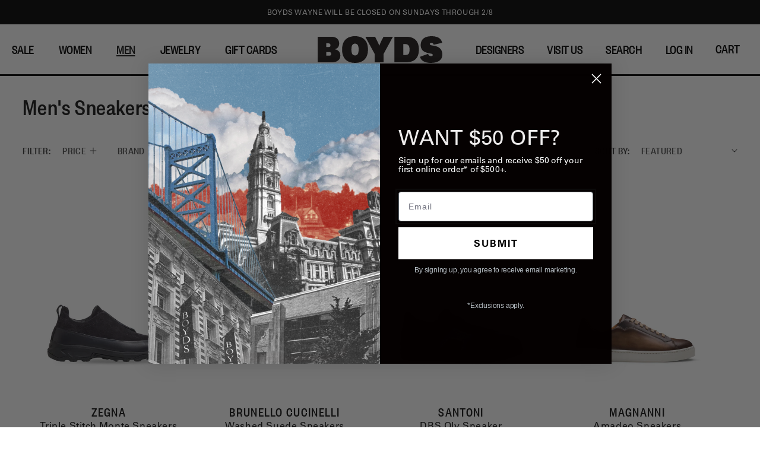

--- FILE ---
content_type: text/html; charset=utf-8
request_url: https://www.boydsphila.com/collections/mens-sneakers
body_size: 64237
content:















<!doctype html>
<html class="js" lang="en">
  <head>
    
    <meta charset="utf-8">
    <meta http-equiv="X-UA-Compatible" content="IE=edge">
    <meta name="viewport" content="width=device-width,initial-scale=1">
    <meta name="theme-color" content="">
    <link rel="canonical" href="https://www.boydsphila.com/collections/mens-sneakers">

    <!-- Google Search Console -->
    <meta name="google-site-verification" content="ssaBbTC4oVhbNSEmYnWecLqUMo_Wya9F78Xld4qtoz8" />

    <!-- Google Tag Manager -->
    <script>(function(w,d,s,l,i){w[l]=w[l]||[];w[l].push({'gtm.start':
    new Date().getTime(),event:'gtm.js'});var f=d.getElementsByTagName(s)[0],
    j=d.createElement(s),dl=l!='dataLayer'?'&l='+l:'';j.async=true;j.src=
    'https://www.googletagmanager.com/gtm.js?id='+i+dl;f.parentNode.insertBefore(j,f);
    })(window,document,'script','dataLayer','GTM-M9PR7BP');</script>
    <!-- End Google Tag Manager --><link rel="icon" type="image/png" href="//www.boydsphila.com/cdn/shop/files/favicon.png?crop=center&height=32&v=1675451387&width=32"><link rel="preconnect" href="https://fonts.shopifycdn.com" crossorigin><title>
      Men&#39;s Sneakers
 &ndash; Boyds</title>

    

    

<meta property="og:site_name" content="Boyds">
<meta property="og:url" content="https://www.boydsphila.com/collections/mens-sneakers">
<meta property="og:title" content="Men&#39;s Sneakers">
<meta property="og:type" content="website">
<meta property="og:description" content="Luxury designer clothes in Philadelphia for women and men with personal shopping, tailor services and weekly new arrivals. Timeless style and service."><meta property="og:image" content="http://www.boydsphila.com/cdn/shop/files/BOYDS_FOR_LIFE_OVAL.png?v=1718114127">
  <meta property="og:image:secure_url" content="https://www.boydsphila.com/cdn/shop/files/BOYDS_FOR_LIFE_OVAL.png?v=1718114127">
  <meta property="og:image:width" content="710">
  <meta property="og:image:height" content="380"><meta name="twitter:card" content="summary_large_image">
<meta name="twitter:title" content="Men&#39;s Sneakers">
<meta name="twitter:description" content="Luxury designer clothes in Philadelphia for women and men with personal shopping, tailor services and weekly new arrivals. Timeless style and service.">


    <script src="//www.boydsphila.com/cdn/shop/t/223/assets/constants.js?v=132983761750457495441750829567" defer="defer"></script>
    <script src="//www.boydsphila.com/cdn/shop/t/223/assets/pubsub.js?v=25310214064522200911750829567" defer="defer"></script>
    <script src="//www.boydsphila.com/cdn/shop/t/223/assets/global.js?v=65723332555106979971751007808" defer="defer"></script>
    <script src="//www.boydsphila.com/cdn/shop/t/223/assets/details-disclosure.js?v=13653116266235556501750829567" defer="defer"></script>
    <script src="//www.boydsphila.com/cdn/shop/t/223/assets/details-modal.js?v=25581673532751508451750829567" defer="defer"></script>
    <script src="//www.boydsphila.com/cdn/shop/t/223/assets/search-form.js?v=133129549252120666541750829567" defer="defer"></script><script src="//www.boydsphila.com/cdn/shop/t/223/assets/animations.js?v=88693664871331136111750829567" defer="defer"></script>
  <script>window.performance && window.performance.mark && window.performance.mark('shopify.content_for_header.start');</script><meta id="shopify-digital-wallet" name="shopify-digital-wallet" content="/17439533/digital_wallets/dialog">
<meta name="shopify-checkout-api-token" content="5afe640e68b08a5491ca5bc4125a521f">
<link rel="alternate" type="application/atom+xml" title="Feed" href="/collections/mens-sneakers.atom" />
<link rel="next" href="/collections/mens-sneakers?page=2">
<link rel="alternate" type="application/json+oembed" href="https://www.boydsphila.com/collections/mens-sneakers.oembed">
<script async="async" src="/checkouts/internal/preloads.js?locale=en-US"></script>
<link rel="preconnect" href="https://shop.app" crossorigin="anonymous">
<script async="async" src="https://shop.app/checkouts/internal/preloads.js?locale=en-US&shop_id=17439533" crossorigin="anonymous"></script>
<script id="apple-pay-shop-capabilities" type="application/json">{"shopId":17439533,"countryCode":"US","currencyCode":"USD","merchantCapabilities":["supports3DS"],"merchantId":"gid:\/\/shopify\/Shop\/17439533","merchantName":"Boyds","requiredBillingContactFields":["postalAddress","email"],"requiredShippingContactFields":["postalAddress","email"],"shippingType":"shipping","supportedNetworks":["visa","masterCard","amex","discover","elo","jcb"],"total":{"type":"pending","label":"Boyds","amount":"1.00"},"shopifyPaymentsEnabled":true,"supportsSubscriptions":true}</script>
<script id="shopify-features" type="application/json">{"accessToken":"5afe640e68b08a5491ca5bc4125a521f","betas":["rich-media-storefront-analytics"],"domain":"www.boydsphila.com","predictiveSearch":true,"shopId":17439533,"locale":"en"}</script>
<script>var Shopify = Shopify || {};
Shopify.shop = "blp-ecomm.myshopify.com";
Shopify.locale = "en";
Shopify.currency = {"active":"USD","rate":"1.0"};
Shopify.country = "US";
Shopify.theme = {"name":"[LIVE] Dawn v15","id":180716798321,"schema_name":"Dawn","schema_version":"15.3.0","theme_store_id":887,"role":"main"};
Shopify.theme.handle = "null";
Shopify.theme.style = {"id":null,"handle":null};
Shopify.cdnHost = "www.boydsphila.com/cdn";
Shopify.routes = Shopify.routes || {};
Shopify.routes.root = "/";</script>
<script type="module">!function(o){(o.Shopify=o.Shopify||{}).modules=!0}(window);</script>
<script>!function(o){function n(){var o=[];function n(){o.push(Array.prototype.slice.apply(arguments))}return n.q=o,n}var t=o.Shopify=o.Shopify||{};t.loadFeatures=n(),t.autoloadFeatures=n()}(window);</script>
<script>
  window.ShopifyPay = window.ShopifyPay || {};
  window.ShopifyPay.apiHost = "shop.app\/pay";
  window.ShopifyPay.redirectState = null;
</script>
<script id="shop-js-analytics" type="application/json">{"pageType":"collection"}</script>
<script defer="defer" async type="module" src="//www.boydsphila.com/cdn/shopifycloud/shop-js/modules/v2/client.init-shop-cart-sync_BN7fPSNr.en.esm.js"></script>
<script defer="defer" async type="module" src="//www.boydsphila.com/cdn/shopifycloud/shop-js/modules/v2/chunk.common_Cbph3Kss.esm.js"></script>
<script defer="defer" async type="module" src="//www.boydsphila.com/cdn/shopifycloud/shop-js/modules/v2/chunk.modal_DKumMAJ1.esm.js"></script>
<script type="module">
  await import("//www.boydsphila.com/cdn/shopifycloud/shop-js/modules/v2/client.init-shop-cart-sync_BN7fPSNr.en.esm.js");
await import("//www.boydsphila.com/cdn/shopifycloud/shop-js/modules/v2/chunk.common_Cbph3Kss.esm.js");
await import("//www.boydsphila.com/cdn/shopifycloud/shop-js/modules/v2/chunk.modal_DKumMAJ1.esm.js");

  window.Shopify.SignInWithShop?.initShopCartSync?.({"fedCMEnabled":true,"windoidEnabled":true});

</script>
<script>
  window.Shopify = window.Shopify || {};
  if (!window.Shopify.featureAssets) window.Shopify.featureAssets = {};
  window.Shopify.featureAssets['shop-js'] = {"shop-cart-sync":["modules/v2/client.shop-cart-sync_CJVUk8Jm.en.esm.js","modules/v2/chunk.common_Cbph3Kss.esm.js","modules/v2/chunk.modal_DKumMAJ1.esm.js"],"init-fed-cm":["modules/v2/client.init-fed-cm_7Fvt41F4.en.esm.js","modules/v2/chunk.common_Cbph3Kss.esm.js","modules/v2/chunk.modal_DKumMAJ1.esm.js"],"init-shop-email-lookup-coordinator":["modules/v2/client.init-shop-email-lookup-coordinator_Cc088_bR.en.esm.js","modules/v2/chunk.common_Cbph3Kss.esm.js","modules/v2/chunk.modal_DKumMAJ1.esm.js"],"init-windoid":["modules/v2/client.init-windoid_hPopwJRj.en.esm.js","modules/v2/chunk.common_Cbph3Kss.esm.js","modules/v2/chunk.modal_DKumMAJ1.esm.js"],"shop-button":["modules/v2/client.shop-button_B0jaPSNF.en.esm.js","modules/v2/chunk.common_Cbph3Kss.esm.js","modules/v2/chunk.modal_DKumMAJ1.esm.js"],"shop-cash-offers":["modules/v2/client.shop-cash-offers_DPIskqss.en.esm.js","modules/v2/chunk.common_Cbph3Kss.esm.js","modules/v2/chunk.modal_DKumMAJ1.esm.js"],"shop-toast-manager":["modules/v2/client.shop-toast-manager_CK7RT69O.en.esm.js","modules/v2/chunk.common_Cbph3Kss.esm.js","modules/v2/chunk.modal_DKumMAJ1.esm.js"],"init-shop-cart-sync":["modules/v2/client.init-shop-cart-sync_BN7fPSNr.en.esm.js","modules/v2/chunk.common_Cbph3Kss.esm.js","modules/v2/chunk.modal_DKumMAJ1.esm.js"],"init-customer-accounts-sign-up":["modules/v2/client.init-customer-accounts-sign-up_CfPf4CXf.en.esm.js","modules/v2/client.shop-login-button_DeIztwXF.en.esm.js","modules/v2/chunk.common_Cbph3Kss.esm.js","modules/v2/chunk.modal_DKumMAJ1.esm.js"],"pay-button":["modules/v2/client.pay-button_CgIwFSYN.en.esm.js","modules/v2/chunk.common_Cbph3Kss.esm.js","modules/v2/chunk.modal_DKumMAJ1.esm.js"],"init-customer-accounts":["modules/v2/client.init-customer-accounts_DQ3x16JI.en.esm.js","modules/v2/client.shop-login-button_DeIztwXF.en.esm.js","modules/v2/chunk.common_Cbph3Kss.esm.js","modules/v2/chunk.modal_DKumMAJ1.esm.js"],"avatar":["modules/v2/client.avatar_BTnouDA3.en.esm.js"],"init-shop-for-new-customer-accounts":["modules/v2/client.init-shop-for-new-customer-accounts_CsZy_esa.en.esm.js","modules/v2/client.shop-login-button_DeIztwXF.en.esm.js","modules/v2/chunk.common_Cbph3Kss.esm.js","modules/v2/chunk.modal_DKumMAJ1.esm.js"],"shop-follow-button":["modules/v2/client.shop-follow-button_BRMJjgGd.en.esm.js","modules/v2/chunk.common_Cbph3Kss.esm.js","modules/v2/chunk.modal_DKumMAJ1.esm.js"],"checkout-modal":["modules/v2/client.checkout-modal_B9Drz_yf.en.esm.js","modules/v2/chunk.common_Cbph3Kss.esm.js","modules/v2/chunk.modal_DKumMAJ1.esm.js"],"shop-login-button":["modules/v2/client.shop-login-button_DeIztwXF.en.esm.js","modules/v2/chunk.common_Cbph3Kss.esm.js","modules/v2/chunk.modal_DKumMAJ1.esm.js"],"lead-capture":["modules/v2/client.lead-capture_DXYzFM3R.en.esm.js","modules/v2/chunk.common_Cbph3Kss.esm.js","modules/v2/chunk.modal_DKumMAJ1.esm.js"],"shop-login":["modules/v2/client.shop-login_CA5pJqmO.en.esm.js","modules/v2/chunk.common_Cbph3Kss.esm.js","modules/v2/chunk.modal_DKumMAJ1.esm.js"],"payment-terms":["modules/v2/client.payment-terms_BxzfvcZJ.en.esm.js","modules/v2/chunk.common_Cbph3Kss.esm.js","modules/v2/chunk.modal_DKumMAJ1.esm.js"]};
</script>
<script>(function() {
  var isLoaded = false;
  function asyncLoad() {
    if (isLoaded) return;
    isLoaded = true;
    var urls = ["https:\/\/load.csell.co\/assets\/js\/cross-sell.js?shop=blp-ecomm.myshopify.com","https:\/\/load.csell.co\/assets\/v2\/js\/core\/xsell.js?shop=blp-ecomm.myshopify.com","\/\/cdn.shopify.com\/proxy\/cd51d47378bf0d00acd6a43679fecdbbb0a8e4016172892eb3f3c632d10aec90\/size-charts-relentless.herokuapp.com\/js\/size-charts-relentless.js?shop=blp-ecomm.myshopify.com\u0026sp-cache-control=cHVibGljLCBtYXgtYWdlPTkwMA","https:\/\/cdn.hextom.com\/js\/quickannouncementbar.js?shop=blp-ecomm.myshopify.com","https:\/\/na.shgcdn3.com\/pixel-collector.js?shop=blp-ecomm.myshopify.com","https:\/\/s3.eu-west-1.amazonaws.com\/production-klarna-il-shopify-osm\/7bec47374bc1cb6b6338dfd4d69e7bffd4f4b70b\/blp-ecomm.myshopify.com-1753150627776.js?shop=blp-ecomm.myshopify.com"];
    for (var i = 0; i < urls.length; i++) {
      var s = document.createElement('script');
      s.type = 'text/javascript';
      s.async = true;
      s.src = urls[i];
      var x = document.getElementsByTagName('script')[0];
      x.parentNode.insertBefore(s, x);
    }
  };
  if(window.attachEvent) {
    window.attachEvent('onload', asyncLoad);
  } else {
    window.addEventListener('load', asyncLoad, false);
  }
})();</script>
<script id="__st">var __st={"a":17439533,"offset":-18000,"reqid":"6c499adf-dc25-4994-8fba-dd9bf26f33dd-1769781516","pageurl":"www.boydsphila.com\/collections\/mens-sneakers","u":"01de45e47945","p":"collection","rtyp":"collection","rid":137045573693};</script>
<script>window.ShopifyPaypalV4VisibilityTracking = true;</script>
<script id="captcha-bootstrap">!function(){'use strict';const t='contact',e='account',n='new_comment',o=[[t,t],['blogs',n],['comments',n],[t,'customer']],c=[[e,'customer_login'],[e,'guest_login'],[e,'recover_customer_password'],[e,'create_customer']],r=t=>t.map((([t,e])=>`form[action*='/${t}']:not([data-nocaptcha='true']) input[name='form_type'][value='${e}']`)).join(','),a=t=>()=>t?[...document.querySelectorAll(t)].map((t=>t.form)):[];function s(){const t=[...o],e=r(t);return a(e)}const i='password',u='form_key',d=['recaptcha-v3-token','g-recaptcha-response','h-captcha-response',i],f=()=>{try{return window.sessionStorage}catch{return}},m='__shopify_v',_=t=>t.elements[u];function p(t,e,n=!1){try{const o=window.sessionStorage,c=JSON.parse(o.getItem(e)),{data:r}=function(t){const{data:e,action:n}=t;return t[m]||n?{data:e,action:n}:{data:t,action:n}}(c);for(const[e,n]of Object.entries(r))t.elements[e]&&(t.elements[e].value=n);n&&o.removeItem(e)}catch(o){console.error('form repopulation failed',{error:o})}}const l='form_type',E='cptcha';function T(t){t.dataset[E]=!0}const w=window,h=w.document,L='Shopify',v='ce_forms',y='captcha';let A=!1;((t,e)=>{const n=(g='f06e6c50-85a8-45c8-87d0-21a2b65856fe',I='https://cdn.shopify.com/shopifycloud/storefront-forms-hcaptcha/ce_storefront_forms_captcha_hcaptcha.v1.5.2.iife.js',D={infoText:'Protected by hCaptcha',privacyText:'Privacy',termsText:'Terms'},(t,e,n)=>{const o=w[L][v],c=o.bindForm;if(c)return c(t,g,e,D).then(n);var r;o.q.push([[t,g,e,D],n]),r=I,A||(h.body.append(Object.assign(h.createElement('script'),{id:'captcha-provider',async:!0,src:r})),A=!0)});var g,I,D;w[L]=w[L]||{},w[L][v]=w[L][v]||{},w[L][v].q=[],w[L][y]=w[L][y]||{},w[L][y].protect=function(t,e){n(t,void 0,e),T(t)},Object.freeze(w[L][y]),function(t,e,n,w,h,L){const[v,y,A,g]=function(t,e,n){const i=e?o:[],u=t?c:[],d=[...i,...u],f=r(d),m=r(i),_=r(d.filter((([t,e])=>n.includes(e))));return[a(f),a(m),a(_),s()]}(w,h,L),I=t=>{const e=t.target;return e instanceof HTMLFormElement?e:e&&e.form},D=t=>v().includes(t);t.addEventListener('submit',(t=>{const e=I(t);if(!e)return;const n=D(e)&&!e.dataset.hcaptchaBound&&!e.dataset.recaptchaBound,o=_(e),c=g().includes(e)&&(!o||!o.value);(n||c)&&t.preventDefault(),c&&!n&&(function(t){try{if(!f())return;!function(t){const e=f();if(!e)return;const n=_(t);if(!n)return;const o=n.value;o&&e.removeItem(o)}(t);const e=Array.from(Array(32),(()=>Math.random().toString(36)[2])).join('');!function(t,e){_(t)||t.append(Object.assign(document.createElement('input'),{type:'hidden',name:u})),t.elements[u].value=e}(t,e),function(t,e){const n=f();if(!n)return;const o=[...t.querySelectorAll(`input[type='${i}']`)].map((({name:t})=>t)),c=[...d,...o],r={};for(const[a,s]of new FormData(t).entries())c.includes(a)||(r[a]=s);n.setItem(e,JSON.stringify({[m]:1,action:t.action,data:r}))}(t,e)}catch(e){console.error('failed to persist form',e)}}(e),e.submit())}));const S=(t,e)=>{t&&!t.dataset[E]&&(n(t,e.some((e=>e===t))),T(t))};for(const o of['focusin','change'])t.addEventListener(o,(t=>{const e=I(t);D(e)&&S(e,y())}));const B=e.get('form_key'),M=e.get(l),P=B&&M;t.addEventListener('DOMContentLoaded',(()=>{const t=y();if(P)for(const e of t)e.elements[l].value===M&&p(e,B);[...new Set([...A(),...v().filter((t=>'true'===t.dataset.shopifyCaptcha))])].forEach((e=>S(e,t)))}))}(h,new URLSearchParams(w.location.search),n,t,e,['guest_login'])})(!0,!0)}();</script>
<script integrity="sha256-4kQ18oKyAcykRKYeNunJcIwy7WH5gtpwJnB7kiuLZ1E=" data-source-attribution="shopify.loadfeatures" defer="defer" src="//www.boydsphila.com/cdn/shopifycloud/storefront/assets/storefront/load_feature-a0a9edcb.js" crossorigin="anonymous"></script>
<script crossorigin="anonymous" defer="defer" src="//www.boydsphila.com/cdn/shopifycloud/storefront/assets/shopify_pay/storefront-65b4c6d7.js?v=20250812"></script>
<script data-source-attribution="shopify.dynamic_checkout.dynamic.init">var Shopify=Shopify||{};Shopify.PaymentButton=Shopify.PaymentButton||{isStorefrontPortableWallets:!0,init:function(){window.Shopify.PaymentButton.init=function(){};var t=document.createElement("script");t.src="https://www.boydsphila.com/cdn/shopifycloud/portable-wallets/latest/portable-wallets.en.js",t.type="module",document.head.appendChild(t)}};
</script>
<script data-source-attribution="shopify.dynamic_checkout.buyer_consent">
  function portableWalletsHideBuyerConsent(e){var t=document.getElementById("shopify-buyer-consent"),n=document.getElementById("shopify-subscription-policy-button");t&&n&&(t.classList.add("hidden"),t.setAttribute("aria-hidden","true"),n.removeEventListener("click",e))}function portableWalletsShowBuyerConsent(e){var t=document.getElementById("shopify-buyer-consent"),n=document.getElementById("shopify-subscription-policy-button");t&&n&&(t.classList.remove("hidden"),t.removeAttribute("aria-hidden"),n.addEventListener("click",e))}window.Shopify?.PaymentButton&&(window.Shopify.PaymentButton.hideBuyerConsent=portableWalletsHideBuyerConsent,window.Shopify.PaymentButton.showBuyerConsent=portableWalletsShowBuyerConsent);
</script>
<script data-source-attribution="shopify.dynamic_checkout.cart.bootstrap">document.addEventListener("DOMContentLoaded",(function(){function t(){return document.querySelector("shopify-accelerated-checkout-cart, shopify-accelerated-checkout")}if(t())Shopify.PaymentButton.init();else{new MutationObserver((function(e,n){t()&&(Shopify.PaymentButton.init(),n.disconnect())})).observe(document.body,{childList:!0,subtree:!0})}}));
</script>
<link id="shopify-accelerated-checkout-styles" rel="stylesheet" media="screen" href="https://www.boydsphila.com/cdn/shopifycloud/portable-wallets/latest/accelerated-checkout-backwards-compat.css" crossorigin="anonymous">
<style id="shopify-accelerated-checkout-cart">
        #shopify-buyer-consent {
  margin-top: 1em;
  display: inline-block;
  width: 100%;
}

#shopify-buyer-consent.hidden {
  display: none;
}

#shopify-subscription-policy-button {
  background: none;
  border: none;
  padding: 0;
  text-decoration: underline;
  font-size: inherit;
  cursor: pointer;
}

#shopify-subscription-policy-button::before {
  box-shadow: none;
}

      </style>
<script id="sections-script" data-sections="header" defer="defer" src="//www.boydsphila.com/cdn/shop/t/223/compiled_assets/scripts.js?v=81107"></script>
<script>window.performance && window.performance.mark && window.performance.mark('shopify.content_for_header.end');</script>
  





  <script type="text/javascript">
    
      window.__shgMoneyFormat = window.__shgMoneyFormat || {"USD":{"currency":"USD","currency_symbol":"$","currency_symbol_location":"left","decimal_places":0,"decimal_separator":".","thousands_separator":","}};
    
    window.__shgCurrentCurrencyCode = window.__shgCurrentCurrencyCode || {
      currency: "USD",
      currency_symbol: "$",
      decimal_separator: ".",
      thousands_separator: ",",
      decimal_places: 2,
      currency_symbol_location: "left"
    };
  </script>





    <style data-shopify>
      @font-face {
  font-family: Assistant;
  font-weight: 400;
  font-style: normal;
  font-display: swap;
  src: url("//www.boydsphila.com/cdn/fonts/assistant/assistant_n4.9120912a469cad1cc292572851508ca49d12e768.woff2") format("woff2"),
       url("//www.boydsphila.com/cdn/fonts/assistant/assistant_n4.6e9875ce64e0fefcd3f4446b7ec9036b3ddd2985.woff") format("woff");
}

      @font-face {
  font-family: Assistant;
  font-weight: 700;
  font-style: normal;
  font-display: swap;
  src: url("//www.boydsphila.com/cdn/fonts/assistant/assistant_n7.bf44452348ec8b8efa3aa3068825305886b1c83c.woff2") format("woff2"),
       url("//www.boydsphila.com/cdn/fonts/assistant/assistant_n7.0c887fee83f6b3bda822f1150b912c72da0f7b64.woff") format("woff");
}

      
      
      @font-face {
  font-family: Assistant;
  font-weight: 400;
  font-style: normal;
  font-display: swap;
  src: url("//www.boydsphila.com/cdn/fonts/assistant/assistant_n4.9120912a469cad1cc292572851508ca49d12e768.woff2") format("woff2"),
       url("//www.boydsphila.com/cdn/fonts/assistant/assistant_n4.6e9875ce64e0fefcd3f4446b7ec9036b3ddd2985.woff") format("woff");
}


      
        :root,
        .color-scheme-1 {
          --color-background: 255,255,255;
        
          --gradient-background: #ffffff;
        

        

        --color-foreground: 18,18,18;
        --color-background-contrast: 191,191,191;
        --color-shadow: 18,18,18;
        --color-button: 18,18,18;
        --color-button-text: 255,255,255;
        --color-secondary-button: 255,255,255;
        --color-secondary-button-text: 18,18,18;
        --color-link: 18,18,18;
        --color-badge-foreground: 18,18,18;
        --color-badge-background: 255,255,255;
        --color-badge-border: 18,18,18;
        --payment-terms-background-color: rgb(255 255 255);
      }
      
        
        .color-scheme-2 {
          --color-background: 243,243,243;
        
          --gradient-background: #f3f3f3;
        

        

        --color-foreground: 18,18,18;
        --color-background-contrast: 179,179,179;
        --color-shadow: 18,18,18;
        --color-button: 18,18,18;
        --color-button-text: 243,243,243;
        --color-secondary-button: 243,243,243;
        --color-secondary-button-text: 18,18,18;
        --color-link: 18,18,18;
        --color-badge-foreground: 18,18,18;
        --color-badge-background: 243,243,243;
        --color-badge-border: 18,18,18;
        --payment-terms-background-color: rgb(243 243 243);
      }
      
        
        .color-scheme-3 {
          --color-background: 18,18,18;
        
          --gradient-background: #121212;
        

        

        --color-foreground: 255,255,255;
        --color-background-contrast: 146,146,146;
        --color-shadow: 18,18,18;
        --color-button: 255,255,255;
        --color-button-text: 0,0,0;
        --color-secondary-button: 18,18,18;
        --color-secondary-button-text: 255,255,255;
        --color-link: 255,255,255;
        --color-badge-foreground: 255,255,255;
        --color-badge-background: 18,18,18;
        --color-badge-border: 255,255,255;
        --payment-terms-background-color: rgb(18 18 18);
      }
      
        
        .color-scheme-4 {
          --color-background: 18,18,18;
        
          --gradient-background: #121212;
        

        

        --color-foreground: 255,255,255;
        --color-background-contrast: 146,146,146;
        --color-shadow: 18,18,18;
        --color-button: 255,255,255;
        --color-button-text: 18,18,18;
        --color-secondary-button: 18,18,18;
        --color-secondary-button-text: 255,255,255;
        --color-link: 255,255,255;
        --color-badge-foreground: 255,255,255;
        --color-badge-background: 18,18,18;
        --color-badge-border: 255,255,255;
        --payment-terms-background-color: rgb(18 18 18);
      }
      
        
        .color-scheme-5 {
          --color-background: 51,79,180;
        
          --gradient-background: #334fb4;
        

        

        --color-foreground: 255,255,255;
        --color-background-contrast: 23,35,81;
        --color-shadow: 18,18,18;
        --color-button: 255,255,255;
        --color-button-text: 51,79,180;
        --color-secondary-button: 51,79,180;
        --color-secondary-button-text: 255,255,255;
        --color-link: 255,255,255;
        --color-badge-foreground: 255,255,255;
        --color-badge-background: 51,79,180;
        --color-badge-border: 255,255,255;
        --payment-terms-background-color: rgb(51 79 180);
      }
      

      body, .color-scheme-1, .color-scheme-2, .color-scheme-3, .color-scheme-4, .color-scheme-5 {
        color: rgba(var(--color-foreground), 1);
        background-color: rgb(var(--color-background));
      }

      :root {
        /* --font-body-family: Assistant, sans-serif; */
        --font-body-family: Univers Roman,sans-serif, sans-serif;
        
        --font-body-style: normal;
        --font-body-weight: 400;
        --font-body-weight-bold: 700;

         /* --font-heading-family: Assistant, sans-serif; */
        --font-heading-family: Founder Grotesk Condensed, sans-serif;
        
        --font-heading-style: normal;
        --font-heading-weight: 400;

        --font-body-scale: 1.0;
        --font-heading-scale: 1.0;

        --media-padding: px;
        --media-border-opacity: 0.0;
        --media-border-width: 0px;
        --media-radius: 0px;
        --media-shadow-opacity: 0.0;
        --media-shadow-horizontal-offset: 0px;
        --media-shadow-vertical-offset: 4px;
        --media-shadow-blur-radius: 5px;
        --media-shadow-visible: 0;

        --page-width: 120rem;
        --page-width-margin: 0rem;

        --product-card-image-padding: 2.0rem;
        --product-card-corner-radius: 0.0rem;
        --product-card-text-alignment: center;
        --product-card-border-width: 0.0rem;
        --product-card-border-opacity: 0.1;
        --product-card-shadow-opacity: 0.0;
        --product-card-shadow-visible: 0;
        --product-card-shadow-horizontal-offset: 0.0rem;
        --product-card-shadow-vertical-offset: 0.4rem;
        --product-card-shadow-blur-radius: 0.5rem;

        --collection-card-image-padding: 0.0rem;
        --collection-card-corner-radius: 0.0rem;
        --collection-card-text-alignment: left;
        --collection-card-border-width: 0.0rem;
        --collection-card-border-opacity: 0.1;
        --collection-card-shadow-opacity: 0.0;
        --collection-card-shadow-visible: 0;
        --collection-card-shadow-horizontal-offset: 0.0rem;
        --collection-card-shadow-vertical-offset: 0.4rem;
        --collection-card-shadow-blur-radius: 0.5rem;

        --blog-card-image-padding: 0.0rem;
        --blog-card-corner-radius: 0.0rem;
        --blog-card-text-alignment: left;
        --blog-card-border-width: 0.0rem;
        --blog-card-border-opacity: 0.1;
        --blog-card-shadow-opacity: 0.0;
        --blog-card-shadow-visible: 0;
        --blog-card-shadow-horizontal-offset: 0.0rem;
        --blog-card-shadow-vertical-offset: 0.4rem;
        --blog-card-shadow-blur-radius: 0.5rem;

        --badge-corner-radius: 4.0rem;

        --popup-border-width: 1px;
        --popup-border-opacity: 0.1;
        --popup-corner-radius: 0px;
        --popup-shadow-opacity: 0.05;
        --popup-shadow-horizontal-offset: 0px;
        --popup-shadow-vertical-offset: 4px;
        --popup-shadow-blur-radius: 5px;

        --drawer-border-width: 1px;
        --drawer-border-opacity: 0.1;
        --drawer-shadow-opacity: 0.0;
        --drawer-shadow-horizontal-offset: 0px;
        --drawer-shadow-vertical-offset: 4px;
        --drawer-shadow-blur-radius: 5px;

        --spacing-sections-desktop: 0px;
        --spacing-sections-mobile: 0px;

        --grid-desktop-vertical-spacing: 8px;
        --grid-desktop-horizontal-spacing: 8px;
        --grid-mobile-vertical-spacing: 4px;
        --grid-mobile-horizontal-spacing: 4px;

        --text-boxes-border-opacity: 0.1;
        --text-boxes-border-width: 0px;
        --text-boxes-radius: 0px;
        --text-boxes-shadow-opacity: 0.0;
        --text-boxes-shadow-visible: 0;
        --text-boxes-shadow-horizontal-offset: 0px;
        --text-boxes-shadow-vertical-offset: 4px;
        --text-boxes-shadow-blur-radius: 5px;

        --buttons-radius: 0px;
        --buttons-radius-outset: 0px;
        --buttons-border-width: 1px;
        --buttons-border-opacity: 1.0;
        --buttons-shadow-opacity: 0.0;
        --buttons-shadow-visible: 0;
        --buttons-shadow-horizontal-offset: 0px;
        --buttons-shadow-vertical-offset: 4px;
        --buttons-shadow-blur-radius: 5px;
        --buttons-border-offset: 0px;

        --inputs-radius: 0px;
        --inputs-border-width: 1px;
        --inputs-border-opacity: 0.55;
        --inputs-shadow-opacity: 0.0;
        --inputs-shadow-horizontal-offset: 0px;
        --inputs-margin-offset: 0px;
        --inputs-shadow-vertical-offset: 4px;
        --inputs-shadow-blur-radius: 5px;
        --inputs-radius-outset: 0px;

        --variant-pills-radius: 40px;
        --variant-pills-border-width: 1px;
        --variant-pills-border-opacity: 0.55;
        --variant-pills-shadow-opacity: 0.0;
        --variant-pills-shadow-horizontal-offset: 0px;
        --variant-pills-shadow-vertical-offset: 4px;
        --variant-pills-shadow-blur-radius: 5px;
      }

      *,
      *::before,
      *::after {
        box-sizing: inherit;
      }

      html {
        box-sizing: border-box;
        font-size: calc(var(--font-body-scale) * 62.5%);
        height: 100%;
      }

      body {
        display: grid;
        grid-template-rows: auto auto 1fr auto;
        grid-template-columns: 100%;
        min-height: 100%;
        margin: 0;
        font-size: 1.5rem;
        letter-spacing: 0.06rem;
        line-height: calc(1 + 0.8 / var(--font-body-scale));
        font-family: var(--font-body-family);
        font-style: var(--font-body-style);
        font-weight: var(--font-body-weight);
      }

      @media screen and (min-width: 750px) {
        body {
          font-size: 1.6rem;
        }
      }
    </style>

    <link href="//www.boydsphila.com/cdn/shop/t/223/assets/base.css?v=159841507637079171801750829567" rel="stylesheet" type="text/css" media="all" />

    <link href="//www.boydsphila.com/cdn/shop/t/223/assets/custom.css?v=19479190871963936531754446444" rel="stylesheet" type="text/css" media="all" />
    <link href="//www.boydsphila.com/cdn/shop/t/223/assets/custom-fonts.css?v=179867258425781137821752456960" rel="stylesheet" type="text/css" media="all" />
    
    <link rel="stylesheet" href="//www.boydsphila.com/cdn/shop/t/223/assets/component-cart-items.css?v=123238115697927560811750829567" media="print" onload="this.media='all'"><link href="//www.boydsphila.com/cdn/shop/t/223/assets/component-cart-drawer.css?v=112801333748515159671750829567" rel="stylesheet" type="text/css" media="all" />
      <link href="//www.boydsphila.com/cdn/shop/t/223/assets/component-cart.css?v=164708765130180853531750829567" rel="stylesheet" type="text/css" media="all" />
      <link href="//www.boydsphila.com/cdn/shop/t/223/assets/component-totals.css?v=15906652033866631521750829567" rel="stylesheet" type="text/css" media="all" />
      <link href="//www.boydsphila.com/cdn/shop/t/223/assets/component-price.css?v=70172745017360139101750829567" rel="stylesheet" type="text/css" media="all" />
      <link href="//www.boydsphila.com/cdn/shop/t/223/assets/component-discounts.css?v=152760482443307489271750829567" rel="stylesheet" type="text/css" media="all" />

      <link rel="preload" as="font" href="//www.boydsphila.com/cdn/fonts/assistant/assistant_n4.9120912a469cad1cc292572851508ca49d12e768.woff2" type="font/woff2" crossorigin>
      

      <link rel="preload" as="font" href="//www.boydsphila.com/cdn/fonts/assistant/assistant_n4.9120912a469cad1cc292572851508ca49d12e768.woff2" type="font/woff2" crossorigin>
      
<link
        rel="stylesheet"
        href="//www.boydsphila.com/cdn/shop/t/223/assets/component-predictive-search.css?v=118923337488134913561750829567"
        media="print"
        onload="this.media='all'"
      ><script>
      if (Shopify.designMode) {
        document.documentElement.classList.add('shopify-design-mode');
      }
    </script>

    <!-- Google tag (gtag.js) -->
    <script async type="lazyload2" data-src="https://www.googletagmanager.com/gtag/js?id=UA-104334417-1"></script>
    <script type="lazyload2">
      window.dataLayer = window.dataLayer || [];
      function gtag(){dataLayer.push(arguments);}
      gtag('js', new Date());

      gtag('config', 'UA-104334417-1');
    </script>

    <!-- Begin TVSquared Tracking Code -->
    <script type="text/javascript">
      var _tvq = window._tvq = window._tvq || [];
      (function() {
        var u = (("https:" == document.location.protocol) ? "https://collector-52207.us.tvsquared.com/" : "http://collector-52207.us.tvsquared.com/");
        _tvq.push(['setSiteId', "TV-4572729027-1"]);
        _tvq.push(['setTrackerUrl', u + 'tv2track.php']);
        _tvq.push([function() {
          this.deleteCustomVariable(5, 'page')
        }]);
        _tvq.push(['trackPageView']);
        var d = document,
            g = d.createElement('script'),
            s = d.getElementsByTagName('script')[0];
        g.type = 'text/javascript';
        g.defer = true;
        g.async = true;
        g.src = u + 'tv2track.js';
        s.parentNode.insertBefore(g, s);
      })();
    </script>
    <!-- End TVSquared Tracking Code -->
    
  
  

<script type="text/javascript">
  
    window.SHG_CUSTOMER = null;
  
</script>







<!-- BEGIN app block: shopify://apps/klaviyo-email-marketing-sms/blocks/klaviyo-onsite-embed/2632fe16-c075-4321-a88b-50b567f42507 -->












  <script async src="https://static.klaviyo.com/onsite/js/WVEsLF/klaviyo.js?company_id=WVEsLF"></script>
  <script>!function(){if(!window.klaviyo){window._klOnsite=window._klOnsite||[];try{window.klaviyo=new Proxy({},{get:function(n,i){return"push"===i?function(){var n;(n=window._klOnsite).push.apply(n,arguments)}:function(){for(var n=arguments.length,o=new Array(n),w=0;w<n;w++)o[w]=arguments[w];var t="function"==typeof o[o.length-1]?o.pop():void 0,e=new Promise((function(n){window._klOnsite.push([i].concat(o,[function(i){t&&t(i),n(i)}]))}));return e}}})}catch(n){window.klaviyo=window.klaviyo||[],window.klaviyo.push=function(){var n;(n=window._klOnsite).push.apply(n,arguments)}}}}();</script>

  




  <script>
    window.klaviyoReviewsProductDesignMode = false
  </script>



  <!-- BEGIN app snippet: customer-hub-data --><script>
  if (!window.customerHub) {
    window.customerHub = {};
  }
  window.customerHub.storefrontRoutes = {
    login: "/account/login?return_url=%2F%23k-hub",
    register: "/account/register?return_url=%2F%23k-hub",
    logout: "/account/logout",
    profile: "/account",
    addresses: "/account/addresses",
  };
  
  window.customerHub.userId = null;
  
  window.customerHub.storeDomain = "blp-ecomm.myshopify.com";

  

  
    window.customerHub.storeLocale = {
        currentLanguage: 'en',
        currentCountry: 'US',
        availableLanguages: [
          
            {
              iso_code: 'en',
              endonym_name: 'English'
            }
          
        ],
        availableCountries: [
          
            {
              iso_code: 'US',
              name: 'United States',
              currency_code: 'USD'
            }
          
        ]
    };
  
</script>
<!-- END app snippet -->





<!-- END app block --><!-- BEGIN app block: shopify://apps/wrapped/blocks/app-embed/1714fc7d-e525-4a14-8c3e-1b6ed95734c5 --><script type="module" src="https://cdn.shopify.com/storefront/web-components.js"></script>
<!-- BEGIN app snippet: app-embed.settings --><script type="text/javascript">
  window.Wrapped = { ...window.Wrapped };
  window.Wrapped.options = {"order":{"settings":{"optionMode":"advanced","visibilityTag":"wrapped:disabled","giftMessage":true,"giftMessageMaxChars":250,"giftSender":true,"giftReceiver":true,"giftMessageRequired":false,"giftSenderRequired":false,"giftReceiverRequired":false,"giftMessageEmoji":true,"giftSenderEmoji":true,"giftReceiverEmoji":true,"giftOptionLabels":{"primary":"Select a gift option"},"giftCheckboxLabels":{"primary":"Gift wrap this order?"},"giftMessageLabels":{"primary":"Add a personalized gift message:"},"giftMessagePlaceholderLabels":{"primary":"Write your message here..."},"giftSenderLabels":{"primary":"From—"},"giftSenderPlaceholderLabels":{"primary":"Sender name"},"giftReceiverLabels":{"primary":"To—"},"giftReceiverPlaceholderLabels":{"primary":"Receiver name"},"saveLabels":{"primary":"Save"},"removeLabels":{"primary":"Remove"},"unavailableLabels":{"primary":"Unavailable"},"visibilityHelperLabels":{"primary":"Unavailable for one or more items in your cart"},"requiredFieldLabels":{"primary":"Please fill out this field."},"emojiFieldLabels":{"primary":"Emoji characters are not permitted."},"ordersLimitReached":false,"multipleGiftVariants":true},"datafields":{"checkbox":"Gift Wrap","message":"Gift Message","sender":"Gift Sender","receiver":"Gift Receiver","variant":"Gift Option"},"product":{"handle":"gift-wrap","image":"https:\/\/cdn.shopify.com\/s\/files\/1\/1743\/9533\/files\/606A1592_a1cb8e91-98e7-4d0b-a4fc-dfb947038e29_600x600.jpg?v=1731966391","priceMode":"none","hiddenInventory":false,"hiddenVisibility":false,"variantPricingPaid":true,"variantPricingFree":false,"bundles":true,"id":6664381726781,"gid":"gid:\/\/shopify\/Product\/6664381726781","variants":[{"availableForSale":true,"title":"Gift Wrap","price":5.0,"id":39538516557885,"imageSrc":null,"boxItemLimit":"2","boxWeightLimit":"3.0"}]},"blocks":[{"id":"3f09b328-37cd-4f95-bf05-2ce963a305dc","blockType":"cart_page","modal":false,"pricing":true,"refresh":false,"primaryCheckbox":true,"previewImage":false,"variantAppearance":"text","labels":{"primary":null},"targets":{"125573398589":{"id":"26d30912-957a-497a-96be-44b7b7af1447","selector":"main div.cart__footer div.cart__ctas","repositionedByDeveloper":false,"position":"beforebegin","action":null,"actionDeveloper":null,"actionType":"reload","actionTypeDeveloper":null,"formTarget":null},"84055294013":{"id":"cc9265b9-5f7e-42e9-b953-df29951f9574","selector":"form[action*=\"\/cart\"] [type=\"submit\"][name=\"checkout\"]","repositionedByDeveloper":false,"position":"beforebegin","action":null,"actionDeveloper":null,"actionType":"reload","actionTypeDeveloper":null,"formTarget":null},"125606559805":{"id":"ff132972-880e-4aca-ae6d-41e928cfcfeb","selector":"main div.cart__footer div.cart__ctas","repositionedByDeveloper":false,"position":"beforebegin","action":null,"actionDeveloper":null,"actionType":"reload","actionTypeDeveloper":null,"formTarget":null},"125771874365":{"id":"8b257b55-8db8-4e81-8fff-8b2148015329","selector":"main div.cart__footer div.cart__ctas","repositionedByDeveloper":false,"position":"beforebegin","action":null,"actionDeveloper":null,"actionType":"reload","actionTypeDeveloper":null,"formTarget":null},"125884497981":{"id":"88bd650a-2e6c-4179-8c1f-6408b91b7dcd","selector":"form[action*=\"\/cart\"] [type=\"submit\"][name=\"checkout\"]","repositionedByDeveloper":false,"position":"beforebegin","action":null,"actionDeveloper":null,"actionType":"reload","actionTypeDeveloper":null,"formTarget":null},"125808345149":{"id":"7e9a652f-dac7-4091-a97d-e5be58abd35b","selector":"main div.cart__footer div.cart__ctas","repositionedByDeveloper":false,"position":"beforebegin","action":null,"actionDeveloper":null,"actionType":"reload","actionTypeDeveloper":null,"formTarget":null},"126160339005":{"id":"760274e3-c2fc-4bcb-843d-cfc34691f033","selector":"main div.cart__footer div.cart__ctas","repositionedByDeveloper":false,"position":"beforebegin","action":null,"actionDeveloper":null,"actionType":"reload","actionTypeDeveloper":null,"formTarget":null},"81590321213":{"id":"0d3491ee-18cd-4bf1-aca3-7a8040e57228","selector":"form[action*=\"\/cart\"] [type=\"submit\"][name=\"checkout\"]","repositionedByDeveloper":false,"position":"beforebegin","action":null,"actionDeveloper":null,"actionType":"reload","actionTypeDeveloper":null,"formTarget":null},"125568811069":{"id":"ebf0b403-c02d-42ea-8b45-4aa817e47b47","selector":"main div.cart__footer div.cart__ctas","repositionedByDeveloper":false,"position":"beforebegin","action":null,"actionDeveloper":null,"actionType":"reload","actionTypeDeveloper":null,"formTarget":null},"125568843837":{"id":"4cff1108-0002-4614-8c13-130832443662","selector":"main div.cart__footer div.cart__ctas","repositionedByDeveloper":false,"position":"beforebegin","action":null,"actionDeveloper":null,"actionType":"reload","actionTypeDeveloper":null,"formTarget":null},"120365088829":{"id":"c2ab78fa-5a09-493f-971b-3b93d537d99b","selector":"form[action*=\"\/cart\"] [type=\"submit\"][name=\"checkout\"]","repositionedByDeveloper":false,"position":"beforebegin","action":null,"actionDeveloper":null,"actionType":"reload","actionTypeDeveloper":null,"formTarget":null},"121057771581":{"id":"3fe298c9-f98f-4308-862b-cd80124e7bd0","selector":"form[action*=\"\/cart\"] [type=\"submit\"][name=\"checkout\"]","repositionedByDeveloper":false,"position":"beforebegin","action":null,"actionDeveloper":null,"actionType":"reload","actionTypeDeveloper":null,"formTarget":null},"125470638141":{"id":"3c1ed0d6-a844-46e6-8ee6-0964cb0e5bab","selector":"form[action*=\"\/cart\"] [type=\"submit\"][name=\"checkout\"]","repositionedByDeveloper":false,"position":"beforebegin","action":null,"actionDeveloper":null,"actionType":"reload","actionTypeDeveloper":null,"formTarget":null},"120127094845":{"id":"631cbd9b-e51d-4775-a27a-6b752de8dca8","selector":"form[action*=\"\/cart\"] [type=\"submit\"][name=\"checkout\"]","repositionedByDeveloper":false,"position":"beforebegin","action":null,"actionDeveloper":null,"actionType":"reload","actionTypeDeveloper":null,"formTarget":null},"125615931453":{"id":"2573158e-7bfc-416f-827c-cb993e92198b","selector":"main div.cart__footer div.cart__ctas","repositionedByDeveloper":false,"position":"beforebegin","action":null,"actionDeveloper":null,"actionType":"reload","actionTypeDeveloper":null,"formTarget":null},"125702242365":{"id":"13c1ce4e-1c53-4a1e-ad5e-75c556f54d5a","selector":"main div.cart__footer div.cart__ctas","repositionedByDeveloper":false,"position":"beforebegin","action":null,"actionDeveloper":null,"actionType":"reload","actionTypeDeveloper":null,"formTarget":null},"125702045757":{"id":"95a9d66e-873e-41cf-b850-cf6b9a3333d9","selector":"main div.cart__footer div.cart__ctas","repositionedByDeveloper":false,"position":"beforebegin","action":null,"actionDeveloper":null,"actionType":"reload","actionTypeDeveloper":null,"formTarget":null},"125702701117":{"id":"bf59f401-abd4-4eec-9cb0-3335b6ffdc70","selector":"main div.cart__footer div.cart__ctas","repositionedByDeveloper":false,"position":"beforebegin","action":null,"actionDeveloper":null,"actionType":"reload","actionTypeDeveloper":null,"formTarget":null},"125746806845":{"id":"fa51a08d-9a91-4e5a-bc78-cfd72983b524","selector":"main div.cart__footer div.cart__ctas","repositionedByDeveloper":false,"position":"beforebegin","action":null,"actionDeveloper":null,"actionType":"reload","actionTypeDeveloper":null,"formTarget":null},"125680517181":{"id":"cca6ecd4-697d-454b-b2eb-8a84cec9240b","selector":"main div.cart__footer div.cart__ctas","repositionedByDeveloper":false,"position":"beforebegin","action":null,"actionDeveloper":null,"actionType":"reload","actionTypeDeveloper":null,"formTarget":null},"125777346621":{"id":"11d60140-4e7f-482d-88f4-ebc36f2abbd0","selector":"main div.cart__footer div.cart__ctas","repositionedByDeveloper":false,"position":"beforebegin","action":null,"actionDeveloper":null,"actionType":"reload","actionTypeDeveloper":null,"formTarget":null},"125775904829":{"id":"d7593df4-6000-4894-a922-94b77cc337e3","selector":"main div.cart__footer div.cart__ctas","repositionedByDeveloper":false,"position":"beforebegin","action":null,"actionDeveloper":null,"actionType":"reload","actionTypeDeveloper":null,"formTarget":null},"125792288829":{"id":"ed3c72e7-d11c-436c-aef5-69820f2a356e","selector":"main div.cart__footer div.cart__ctas","repositionedByDeveloper":false,"position":"beforebegin","action":null,"actionDeveloper":null,"actionType":"reload","actionTypeDeveloper":null,"formTarget":null},"125785505853":{"id":"c817bc66-26fb-4cc4-8206-ec85772e0e25","selector":"main div.cart__footer div.cart__ctas","repositionedByDeveloper":false,"position":"beforebegin","action":null,"actionDeveloper":null,"actionType":"reload","actionTypeDeveloper":null,"formTarget":null},"125807296573":{"id":"95c0934e-00d5-468b-90c8-e072e827c156","selector":"main div.cart__footer div.cart__ctas","repositionedByDeveloper":false,"position":"beforebegin","action":null,"actionDeveloper":null,"actionType":"reload","actionTypeDeveloper":null,"formTarget":null},"125807329341":{"id":"9606c74c-f9b3-4b30-a05f-fc912dcb6eb7","selector":"main div.cart__footer div.cart__ctas","repositionedByDeveloper":false,"position":"beforebegin","action":null,"actionDeveloper":null,"actionType":"reload","actionTypeDeveloper":null,"formTarget":null},"125793402941":{"id":"b194aa9d-e3c7-4997-899a-5798b2f67c40","selector":"main div.cart__footer div.cart__ctas","repositionedByDeveloper":false,"position":"beforebegin","action":null,"actionDeveloper":null,"actionType":"reload","actionTypeDeveloper":null,"formTarget":null},"125777379389":{"id":"76a8c304-011a-4c3e-b0d8-14e03e97af60","selector":"main div.cart__footer div.cart__ctas","repositionedByDeveloper":false,"position":"beforebegin","action":null,"actionDeveloper":null,"actionType":"reload","actionTypeDeveloper":null,"formTarget":null},"125807427645":{"id":"687174a9-3a55-40fb-8fe3-9283bfafd2ae","selector":"main div.cart__footer div.cart__ctas","repositionedByDeveloper":false,"position":"beforebegin","action":null,"actionDeveloper":null,"actionType":"reload","actionTypeDeveloper":null,"formTarget":null},"125808508989":{"id":"38237c2d-f329-4a3e-900c-4d00d6768155","selector":"main div.cart__footer div.cart__ctas","repositionedByDeveloper":false,"position":"beforebegin","action":null,"actionDeveloper":null,"actionType":"reload","actionTypeDeveloper":null,"formTarget":null},"125807493181":{"id":"0175f571-f58a-478b-a4dc-a8dcf7341650","selector":"main div.cart__footer div.cart__ctas","repositionedByDeveloper":false,"position":"beforebegin","action":null,"actionDeveloper":null,"actionType":"reload","actionTypeDeveloper":null,"formTarget":null},"125807591485":{"id":"7bf3615c-e610-4a44-8016-f411dbb65b9d","selector":"main div.cart__footer div.cart__ctas","repositionedByDeveloper":false,"position":"beforebegin","action":null,"actionDeveloper":null,"actionType":"reload","actionTypeDeveloper":null,"formTarget":null},"125990764605":{"id":"889ea015-9e1e-4de8-850c-d43be459f88a","selector":"main div.cart__footer div.cart__ctas","repositionedByDeveloper":false,"position":"beforebegin","action":null,"actionDeveloper":null,"actionType":"reload","actionTypeDeveloper":null,"formTarget":null},"126012948541":{"id":"1af2dcaa-5965-433e-b62f-395e1542d2cb","selector":"div.cart__footer div.cart__ctas","repositionedByDeveloper":false,"position":"beforebegin","action":null,"actionDeveloper":null,"actionType":"reload","actionTypeDeveloper":null,"formTarget":null},"126547132477":{"id":"b7bec435-f198-4c68-b2fc-f2fb9cf872a9","selector":"main div.cart__footer div.cart__ctas","repositionedByDeveloper":false,"position":"beforebegin","action":null,"actionDeveloper":null,"actionType":"reload","actionTypeDeveloper":null,"formTarget":null},"127104811069":{"id":"449aca54-8df2-40a9-85dc-b6ac8d0959ac","selector":"main div.cart__footer div.cart__ctas","repositionedByDeveloper":false,"position":"beforebegin","action":null,"actionDeveloper":null,"actionType":"reload","actionTypeDeveloper":null,"formTarget":null},"127104090173":{"id":"99117c67-4934-48b4-8717-953fec13a417","selector":"main div.cart__footer div.cart__ctas","repositionedByDeveloper":false,"position":"beforebegin","action":null,"actionDeveloper":null,"actionType":"reload","actionTypeDeveloper":null,"formTarget":null},"126553522237":{"id":"6655f81a-20bc-4dac-a7e8-3b2b3316e1fd","selector":"main div.cart__footer div.cart__ctas","repositionedByDeveloper":false,"position":"beforebegin","action":null,"actionDeveloper":null,"actionType":"reload","actionTypeDeveloper":null,"formTarget":null},"125821714493":{"id":"c5306c5c-0a1b-44f4-99a9-42a262c794e7","selector":"main div.cart__footer div.cart__ctas","repositionedByDeveloper":false,"position":"beforebegin","action":null,"actionDeveloper":null,"actionType":"reload","actionTypeDeveloper":null,"formTarget":null},"128279740477":{"id":"e296e232-3150-4447-ac24-7c826340b14f","selector":"main div.cart__footer div.cart__ctas","repositionedByDeveloper":false,"position":"beforebegin","action":null,"actionDeveloper":null,"actionType":"reload","actionTypeDeveloper":null,"formTarget":null},"129521549373":{"id":"d97a4ca6-d522-4882-8a82-49e46c312327","selector":"main div.cart__footer div.cart__ctas","repositionedByDeveloper":false,"position":"beforebegin","action":null,"actionDeveloper":null,"actionType":"reload","actionTypeDeveloper":null,"formTarget":null},"179596427633":{"id":"231124e6-cf81-4ab2-b1b9-77aef44a98b7","selector":"main div.cart__footer div.cart__ctas","repositionedByDeveloper":false,"position":"beforebegin","action":null,"actionDeveloper":null,"actionType":"reload","actionTypeDeveloper":null,"formTarget":null},"172308038001":{"id":"aa4b0738-a2e5-41df-b973-14e7da598fd8","selector":"main div.cart__footer div.cart__ctas","repositionedByDeveloper":false,"position":"beforebegin","action":null,"actionDeveloper":null,"actionType":"reload","actionTypeDeveloper":null,"formTarget":null},"180510425457":{"id":"5033f899-80c6-46b1-aa8c-2e01acbd2a76","selector":"main div.cart__footer div.cart__ctas","repositionedByDeveloper":false,"position":"beforebegin","action":null,"actionDeveloper":null,"actionType":"reload","actionTypeDeveloper":null,"formTarget":null},"179470303601":{"id":"0a2bc118-9ad9-47ff-8d03-f2bcf2ff3226","selector":"main div.cart__footer div.cart__ctas","repositionedByDeveloper":false,"position":"beforebegin","action":null,"actionDeveloper":null,"actionType":"reload","actionTypeDeveloper":null,"formTarget":null},"175148401009":{"id":"f56aa711-fc2e-4d5d-96f4-3cbb2ad1fe95","selector":"main div.cart__footer div.cart__ctas","repositionedByDeveloper":false,"position":"beforebegin","action":null,"actionDeveloper":null,"actionType":"reload","actionTypeDeveloper":null,"formTarget":null},"178649858417":{"id":"2102ae6c-53dd-4436-b14c-011fd1aa0d0b","selector":"main div.cart__footer div.cart__ctas","repositionedByDeveloper":false,"position":"beforebegin","action":null,"actionDeveloper":null,"actionType":"reload","actionTypeDeveloper":null,"formTarget":null},"125792682045":{"id":"e1b26f05-1595-4996-98ae-a742b795cef9","selector":"main div.cart__footer div.cart__ctas","repositionedByDeveloper":false,"position":"beforebegin","action":null,"actionDeveloper":null,"actionType":"reload","actionTypeDeveloper":null,"formTarget":null},"125634609213":{"id":"73ff4b66-b134-4a6f-9d5d-4a5064e7bb88","selector":"main div.cart__footer div.cart__ctas","repositionedByDeveloper":false,"position":"beforebegin","action":null,"actionDeveloper":null,"actionType":"reload","actionTypeDeveloper":null,"formTarget":null},"125720952893":{"id":"586907d9-d927-4a01-99d9-178b9e622473","selector":"main div.cart__footer div.cart__ctas","repositionedByDeveloper":false,"position":"beforebegin","action":null,"actionDeveloper":null,"actionType":"reload","actionTypeDeveloper":null,"formTarget":null},"125807362109":{"id":"813dfdd6-c3fa-4c7b-be10-3670673995c4","selector":"main div.cart__footer div.cart__ctas","repositionedByDeveloper":false,"position":"beforebegin","action":null,"actionDeveloper":null,"actionType":"reload","actionTypeDeveloper":null,"formTarget":null},"125833183293":{"id":"83d2e608-db98-4d1c-8229-ee42ebe85b26","selector":"main div.cart__footer div.cart__ctas","repositionedByDeveloper":false,"position":"beforebegin","action":null,"actionDeveloper":null,"actionType":"reload","actionTypeDeveloper":null,"formTarget":null},"178471534961":{"id":"77663c63-4389-4fb2-98e0-235caa99cf37","selector":"main div.cart__footer div.cart__ctas","repositionedByDeveloper":false,"position":"beforebegin","action":null,"actionDeveloper":null,"actionType":"reload","actionTypeDeveloper":null,"formTarget":null},"183620862321":{"id":"6b355262-89a0-47eb-bbef-d4b48fc91cc1","selector":"main div.cart__footer div.cart__ctas","repositionedByDeveloper":false,"position":"beforebegin","action":null,"actionDeveloper":null,"actionType":"reload","actionTypeDeveloper":null,"formTarget":null},"78957281341":{"id":"e4aaad26-6b69-47d9-b966-1c31594ca293","selector":"form[action*=\"\/cart\"] [type=\"submit\"][name=\"checkout\"]","repositionedByDeveloper":false,"position":"beforebegin","action":null,"actionDeveloper":null,"actionType":"reload","actionTypeDeveloper":null,"formTarget":null},"125872865341":{"id":"89dfb844-7e14-4681-a746-7be2d6d7217c","selector":"form[action*=\"\/cart\"] [type=\"submit\"][name=\"checkout\"]","repositionedByDeveloper":false,"position":"beforebegin","action":null,"actionDeveloper":null,"actionType":"reload","actionTypeDeveloper":null,"formTarget":null},"126004199485":{"id":"a4167fae-78f4-4fd2-9aac-f6d5b2ba57ec","selector":"main div.cart__footer div.cart__ctas","repositionedByDeveloper":false,"position":"beforebegin","action":null,"actionDeveloper":null,"actionType":"reload","actionTypeDeveloper":null,"formTarget":null},"127360598077":{"id":"6514dc74-b0dd-4a58-8a5f-aed49e96a61a","selector":"main div.cart__footer div.cart__ctas","repositionedByDeveloper":false,"position":"beforebegin","action":null,"actionDeveloper":null,"actionType":"reload","actionTypeDeveloper":null,"formTarget":null},"125999677501":{"id":"e4ea610f-ce68-4a14-8a4d-17b52d7ab72d","selector":"div.cart__footer div.cart__ctas","repositionedByDeveloper":false,"position":"beforebegin","action":null,"actionDeveloper":null,"actionType":"reload","actionTypeDeveloper":null,"formTarget":null},"129521516605":{"id":"e9d7523b-b5e7-4c12-a46f-f9353f180b33","selector":"main div.cart__footer div.cart__ctas","repositionedByDeveloper":false,"position":"beforebegin","action":null,"actionDeveloper":null,"actionType":"reload","actionTypeDeveloper":null,"formTarget":null},"174140227953":{"id":"b91e59be-db28-4e7b-886d-b501a92295b6","selector":"main div.cart__footer div.cart__ctas","repositionedByDeveloper":false,"position":"beforebegin","action":null,"actionDeveloper":null,"actionType":"reload","actionTypeDeveloper":null,"formTarget":null},"125892460605":{"id":"755feb4c-4356-48e8-9d1b-e2787853e21a","selector":"form[action*=\"\/cart\"] [type=\"submit\"][name=\"checkout\"]","repositionedByDeveloper":false,"position":"beforebegin","action":null,"actionDeveloper":null,"actionType":"reload","actionTypeDeveloper":null,"formTarget":null},"125828726845":{"id":"7d9433ff-de6b-416e-89a4-fc649e2a85d7","selector":"main div.cart__footer div.cart__ctas","repositionedByDeveloper":false,"position":"beforebegin","action":null,"actionDeveloper":null,"actionType":"reload","actionTypeDeveloper":null,"formTarget":null},"125614555197":{"id":"de0a966d-3420-4e64-b157-d8a9616b8f1c","selector":"main div.cart__footer div.cart__ctas","repositionedByDeveloper":false,"position":"beforebegin","action":null,"actionDeveloper":null,"actionType":"reload","actionTypeDeveloper":null,"formTarget":null},"125604986941":{"id":"77a99697-aaf5-4c2e-9d1e-1fd4fe9bd620","selector":"main div.cart__footer div.cart__ctas","repositionedByDeveloper":false,"position":"beforebegin","action":null,"actionDeveloper":null,"actionType":"reload","actionTypeDeveloper":null,"formTarget":null},"125711253565":{"id":"580a6be4-80f9-4ef9-b7d9-9103f7c697f1","selector":"main div.cart__footer div.cart__ctas","repositionedByDeveloper":false,"position":"beforebegin","action":null,"actionDeveloper":null,"actionType":"reload","actionTypeDeveloper":null,"formTarget":null},"125884334141":{"id":"57f67ac5-5358-4b1a-8678-e587de44a492","selector":"form[action*=\"\/cart\"] [type=\"submit\"][name=\"checkout\"]","repositionedByDeveloper":false,"position":"beforebegin","action":null,"actionDeveloper":null,"actionType":"reload","actionTypeDeveloper":null,"formTarget":null},"126484086845":{"id":"02c888d8-1cbd-4e1e-8149-016dab46c072","selector":"main div.cart__footer div.cart__ctas","repositionedByDeveloper":false,"position":"beforebegin","action":null,"actionDeveloper":null,"actionType":"reload","actionTypeDeveloper":null,"formTarget":null},"128348028989":{"id":"61cdb01c-64f7-4e12-b8ac-4ef584c6d081","selector":"main div.cart__footer div.cart__ctas","repositionedByDeveloper":false,"position":"beforebegin","action":null,"actionDeveloper":null,"actionType":"reload","actionTypeDeveloper":null,"formTarget":null},"125807394877":{"id":"00675aee-0868-42d0-ae87-9d3b2ef09579","selector":"main div.cart__footer div.cart__ctas","repositionedByDeveloper":false,"position":"beforebegin","action":null,"actionDeveloper":null,"actionType":"reload","actionTypeDeveloper":null,"formTarget":null},"125710958653":{"id":"d41f0b76-0163-4dac-b64d-2d9e2ffeac9b","selector":"main div.cart__footer div.cart__ctas","repositionedByDeveloper":false,"position":"beforebegin","action":null,"actionDeveloper":null,"actionType":"reload","actionTypeDeveloper":null,"formTarget":null},"180716831089":{"id":"309c4ab6-ac28-44c0-91fd-ede7b4ba622e","selector":"main div.cart__footer div.cart__ctas","repositionedByDeveloper":false,"position":"beforebegin","action":null,"actionDeveloper":null,"actionType":"reload","actionTypeDeveloper":null,"formTarget":null},"127395102781":{"id":"4aaed74a-1c14-44d7-a822-7dc889f4e5e2","selector":"main div.cart__footer div.cart__ctas","repositionedByDeveloper":false,"position":"beforebegin","action":null,"actionDeveloper":null,"actionType":"reload","actionTypeDeveloper":null,"formTarget":null},"228753427":{"id":"2530062f-e61a-4a7a-b673-64a640485875","selector":"form[action*=\"\/cart\"] [type=\"submit\"][name=\"checkout\"]","repositionedByDeveloper":false,"position":"beforebegin","action":null,"actionDeveloper":null,"actionType":"reload","actionTypeDeveloper":null,"formTarget":null},"120448024637":{"id":"c4e12449-299a-4400-9251-aa0de7cfb51c","selector":"form[action*=\"\/cart\"] [type=\"submit\"][name=\"checkout\"]","repositionedByDeveloper":false,"position":"beforebegin","action":null,"actionDeveloper":null,"actionType":"reload","actionTypeDeveloper":null,"formTarget":null},"125821648957":{"id":"5bce0ffb-adab-469c-86a8-3216bb92985e","selector":"main div.cart__footer div.cart__ctas","repositionedByDeveloper":false,"position":"beforebegin","action":null,"actionDeveloper":null,"actionType":"reload","actionTypeDeveloper":null,"formTarget":null},"180716798321":{"id":"18de63b1-1e53-4153-9b37-94f1da404620","selector":"main div.cart__footer div.cart__ctas","repositionedByDeveloper":false,"position":"beforebegin","action":null,"actionDeveloper":null,"actionType":"reload","actionTypeDeveloper":null,"formTarget":null}}}]}};
  window.Wrapped.settings = {"activated":true,"debug":false,"scripts":"window.wrappedCartHandler = () =\u003e {\n  if (window.location.pathname.match('\/cart')) {\n    window.location.reload()\n  }\n}","styles":null,"skipFetchInterceptor":false,"skipXhrInterceptor":false,"token":"475a33aaa96e697d7cf6bbe61f46a68c"};
  window.Wrapped.settings.block = {"extension_background_primary_color":"#ffffff","extension_background_secondary_color":"#f3f3f3","extension_border_color":"#000000","border_width":1,"border_radius":6,"spacing_scale":"--wrapped-spacing-scale-base","hover_style":"--wrapped-hover-style-light","font_color":"#000000","font_secondary_color":"#333333","font_scale":100,"form_element_text_color":"#333333","background_color":"#ffffff","border_color":"#000000","checkbox_radio_color":"rgba(0,0,0,0)","primary_button_text":"#ffffff","primary_button_surface":"#000000","primary_button_border":"rgba(0,0,0,0)","secondary_button_text":"#333333","secondary_button_surface":"#0000000f","secondary_button_border":"rgba(0,0,0,0)","media_fit":"fill","gift_thumbnail_size":75,"gift_thumbnail_position":"--wrapped-thumbnail-position-start"};
  window.Wrapped.settings.market = null;

  if (window.Wrapped.settings.debug) {
    const logStyle = 'background-color:black;color:#ffc863;font-size:12px;font-weight:400;padding:12px;border-radius:10px;'
    console.log('%c Gift options by Wrapped | Learn more at https://apps.shopify.com/wrapped', logStyle)
    console.debug('[wrapped:booting]', window.Wrapped)
  }
</script>
<!-- END app snippet --><!-- BEGIN app snippet: app-embed.styles -->
<style type="text/css">
:root {
  --wrapped-background-color: #ffffff;

  --wrapped-extension-background-primary-color: #ffffff;
  --wrapped-extension-background-secondary-color: #f3f3f3;

  --wrapped-extension-border-color: #000000;

  --wrapped-border-color: #000000;
  
  
    --wrapped-border-radius: min(6px, 24px);
  
  --wrapped-border-width: 1px;

  --wrapped-checkbox-accent-color: rgba(0,0,0,0);

  --wrapped-checkbox--label-left: flex-start;
  --wrapped-checkbox--label-center: center;
  --wrapped-checkbox--label-right: flex-end;

  --wrapped-default-padding: 0.5em;
  --wrapped-container-padding: 0.5em;

  --wrapped-font-color: #000000;
  --wrapped-font-size-default: 16px;
  --wrapped-font-scale: 1.0;

  --wrapped-font-size: calc(var(--wrapped-font-size-default) * var(--wrapped-font-scale));
  --wrapped-font-size-small: calc(var(--wrapped-font-size) * 0.8);
  --wrapped-font-size-smaller: calc(var(--wrapped-font-size) * 0.7);
  --wrapped-font-size-smallest: calc(var(--wrapped-font-size) * 0.65);

  --wrapped-component-bottom-padding: 0.5em;

  --wrapped-feature-max-height: 500px;

  --wrapped-textarea-min-height: 80px;

  --wrapped-thumbnail-position-start: -1;
  --wrapped-thumbnail-position-end: 2;
  --wrapped-thumbnail-position: var(--wrapped-thumbnail-position-start, -1);
  --wrapped-thumbnail-size: clamp(40px, 75px, 200px);

  --wrapped-extension-margin-block-start: 1em;
  --wrapped-extension-margin-block-end: 2em;

  --wrapped-unavailable-gift-variant-opacity: 0.4;
}


wrapped-extension {
  background-color: var(--wrapped-extension-background-primary-color) !important;
  border: 1px solid var(--wrapped-extension-border-color) !important;
  border-radius: var(--wrapped-border-radius) !important;
  display: block;
  color: var(--wrapped-font-color) !important;
  font-size: var(--wrapped-font-size) !important;
  height: fit-content !important;
  margin-block-start: var(--wrapped-extension-margin-block-start) !important;
  margin-block-end: var(--wrapped-extension-margin-block-end) !important;
  min-width: unset !important;
  max-width: 640px !important;
  overflow: hidden !important;
  padding: unset !important;
  width: unset !important;

  &:has([part="provider"][gift-variants-unavailable="true"]) {
    display: none !important;
  }
  &:has([part="provider"][is-filtered="true"]) {
    display: none !important;
  }
  &:has([part="provider"][is-gift-option="true"]) {
    display: none !important;
  }
  &:has([part="provider"][is-hidden="true"]) {
    border: none !important;
    display: none !important;
  }

  &:has(wrapped-cart-list-provider) {
    margin-left: auto !important;
    margin-right: 0 !important;
  }

  &[target-group="drawer"]:has(wrapped-cart-list-provider) {
    max-width: unset !important;
    margin-left: unset !important;
    margin-right: unset !important;
    margin-block-end: calc(var(--wrapped-extension-margin-block-end) * 0.5) !important;
  }
}

wrapped-extension * {
  font-size: inherit;
  font-family: inherit;
  color: inherit;
  letter-spacing: normal !important;
  line-height: normal !important;
  text-transform: unset !important;
  visibility: inherit !important;

  & input[type=text]::-webkit-input-placeholder, textarea::-webkit-input-placeholder, select::-webkit-input-placeholder {
    color: revert !important;
    opacity: revert !important;
  }
}

wrapped-extension [part="provider"] {
  display: flex;
  flex-direction: column;

  & [part="feature"][enabled="false"] {
    display: none;
    opacity: 0;
    visibility: hidden;
  }

  &[is-checked="true"] {
    &:has([enabled="true"]:not([singular="true"]):not([feature="checkbox"])) {
      & [feature="checkbox"] {
        border-bottom: 1px solid var(--wrapped-extension-border-color);
      }
    }

    & [part="feature"] {
      opacity: 1;
      max-height: var(--wrapped-feature-max-height);
      visibility: visible;
    }
  }

  &[hidden-checkbox="true"] {
    & [part="feature"] {
      opacity: 1;
      max-height: var(--wrapped-feature-max-height);
      visibility: visible;
    }

    & [feature="checkbox"] {
      display: none;
      opacity: 0;
      visibility: hidden;
    }

    
    &[is-checked="false"][has-gift-variants="true"] {
      & [feature="message"], [feature="sender-receiver"] {
        & input, textarea, span {
          pointer-events: none !important;
          cursor: none;
          opacity: 0.5;
        }
      }
    }
  }

  
  &[limited="true"] {
    cursor: none !important;
    pointer-events: none !important;
    opacity: 0.6 !important;

    & [part="container"] {
      & label {
        pointer-events: none !important;
      }
    }
  }

  
  &[saving="true"] {
    & [part="container"] {
      & label {
        pointer-events: none !important;

        & input[type="checkbox"], input[type="radio"], span {
          opacity: 0.7 !important;
          transition: opacity 300ms cubic-bezier(0.25, 0.1, 0.25, 1);
        }
      }

      & select {
        pointer-events: none !important;
        opacity: 0.7 !important;
        outline: none;
      }
    }
  }
}


wrapped-extension [part="feature"]:not([feature="checkbox"]) {
  background-color: var(--wrapped-extension-background-secondary-color);
  max-height: 0;
  opacity: 0;
  visibility: hidden;
  transition: padding-top 0.2s, opacity 0.2s, visibility 0.2s, max-height 0.2s cubic-bezier(0.42, 0, 0.58, 1);
}

wrapped-extension [part="feature"] {
  overflow: hidden !important;

  & [part="container"] {
    display: flex;
    flex-direction: column;
    row-gap: 0.25em;

    & label {
      align-items: center !important;
      column-gap: var(--wrapped-default-padding) !important;
      cursor: pointer !important;
      display: flex;
      line-height: normal !important;
      margin: 0 !important;
      pointer-events: auto !important;
      text-align: left !important;
      text-transform: unset !important;
    }
  }
}

wrapped-extension [feature="checkbox"] [part="container"] {
  padding: var(--wrapped-container-padding);

  & label {
    padding: 0 !important;

    & input[type="checkbox"] {
      cursor: pointer;
      appearance: auto !important;
      clip: unset !important;
      display: inline-block !important;
      height: var(--wrapped-font-size) !important;
      margin: 0  !important;
      min-height: revert !important;
      position: unset !important;
      top: unset !important;
      width: var(--wrapped-font-size) !important;

      &::before {
        content: unset !important;
      }
      &::after {
        content: unset !important;
      }

      &:checked::before {
        content: unset !important;
      }

      &:checked::after {
        content: unset !important;
      }
    }

    & span {
      &[part="label"] {
        border: unset !important;
        flex-grow: 1;
        padding: unset !important;
      }

      &[part="pricing"] {
        align-content: center;
        font-size: var(--wrapped-font-size-small);
        white-space: nowrap;
      }

      &[part="thumbnail"] {
        background-color: var(--wrapped-background-color);
        background-size: cover;
        background-position: center;
        background-repeat: no-repeat;
        border: 1px solid #ddd;
        border-color: var(--wrapped-border-color);
        border-radius: var(--wrapped-border-radius);
        min-height: var(--wrapped-thumbnail-size);
        max-height: var(--wrapped-thumbnail-size);
        min-width: var(--wrapped-thumbnail-size);
        max-width: var(--wrapped-thumbnail-size);
        height: 100%;
        width: 100%;
        display: inline-block;
        overflow: hidden;
        vertical-align: middle;
        order: var(--wrapped-thumbnail-position);

        
        margin-right: 0.6em;
        

        
      }
    }
  }

  
}

wrapped-extension [hidden-checkbox="false"] [feature="variant"][enabled="true"][singular="true"] {
  display: none;
}

wrapped-extension [feature="variant"] [part="container"] {
  padding: var(--wrapped-container-padding) var(--wrapped-container-padding) 0;

  & fieldset {
    background-color: var(--wrapped-background-color) !important;
    border-color: var(--wrapped-border-color) !important;
    border-radius: var(--wrapped-border-radius) !important;
    border-style: solid !important;
    border-width: var(--wrapped-border-width) !important;
    color: var(--wrapped-font-color) !important;
    font-family: inherit;
    font-size: calc(var(--wrapped-font-size) * 0.9) !important;
    margin-bottom: 0.5em !important;
    margin-left: 0 !important;
    margin-right: 0 !important;
    overflow-x: hidden !important;
    overflow-y: scroll !important;
    padding: 0 !important;
    max-height: calc(calc(var(--wrapped-feature-max-height) * 0.5) - calc(var(--wrapped-container-padding) * 4)) !important;
    min-width: 100% !important;
    max-width: 100% !important;
    width: 100% !important;
    -webkit-appearance: auto !important;
    -moz-appearance: auto !important;

    & label {
      background-color: initial;
      container-type: inline-size;
      padding: var(--wrapped-default-padding) calc(var(--wrapped-default-padding) / 2);
      margin-bottom: 0 !important;
      transition: background-color 0.1s, box-shadow 0.1s ease-out;
      transition-delay: 0.1s;
      width: auto;

      & input[type="radio"] {
        appearance: auto !important;
        clip: unset !important;
        cursor: default;
        display: inline-block !important;
        height: var(--wrapped-font-size) !important;
        margin: 0  !important;
        min-height: revert !important;
        position: unset !important;
        top: unset !important;
        vertical-align: top;
        width: var(--wrapped-font-size) !important;

        
      }

      & div[part="wrapper"] {
        display: flex;
        flex-direction: row;
        flex-grow: 1;

        & span {
          border: unset !important;
          font-size: var(--wrapped-font-size-small);

          &[part="title"] {
            width: 100%;
          }

          &[part="pricing"] {
            padding-right: calc(var(--wrapped-default-padding) / 2);
            white-space: nowrap;
          }
        }
      }

      @container (max-width: 400px) {
        div[part="wrapper"] {
          flex-direction: column;
        }
      }

      &[data-available="false"] {
        opacity: var(--wrapped-unavailable-gift-variant-opacity) !important;
        pointer-events: none !important;
      }

      &[data-filtered="true"] {
        opacity: var(--wrapped-unavailable-gift-variant-opacity) !important;
        pointer-events: none !important;
      }

      &:has(input:checked) {
        background-color: var(--wrapped-extension-background-secondary-color);
        box-shadow: inset 0px 10px 10px -10px rgba(0, 0, 0, 0.029);
      }

      &:hover {
        background-color: var(--wrapped-extension-background-secondary-color);
        box-shadow: inset 0px 10px 10px -10px rgba(0, 0, 0, 0.029);
        transition-delay: 0s;
      }
    }
  }

  & select {
    background-color: var(--wrapped-background-color) !important;
    background-image: none !important;
    border-color: var(--wrapped-border-color) !important;
    border-radius: var(--wrapped-border-radius) !important;
    border-style: solid !important;
    border-width: var(--wrapped-border-width) !important;
    color: var(--wrapped-font-color) !important;
    font-family: inherit;
    font-size: var(--wrapped-font-size-small) !important;
    height: auto;
    margin-bottom: 0.5em !important;
    padding: var(--wrapped-default-padding) !important;
    min-width: 100% !important;
    max-width: 100% !important;
    width: 100% !important;
    -webkit-appearance: auto !important;
    -moz-appearance: auto !important;
  }
}

wrapped-extension [feature="variant"][singular="true"] [part="container"] {
  & fieldset {
    display: none;
  }

  & select {
    display: none;
  }
}


wrapped-extension [feature="variant"][selector-type="images"] [part="container"] {
  & fieldset {
    & label {
      flex-direction: row;

      & input[type="radio"] {
        appearance: none !important;
        background-color: var(--wrapped-background-color) !important;
        background-position: center !important;
        background-repeat: no-repeat !important;
        background-size: cover !important;
        border-color: lightgrey !important;
        border-width: 0.2em !important;
        border-style: solid !important;
        border-radius: 0.4em !important;
        box-sizing: border-box !important;
        flex: 0 0 auto !important;
        width: var(--wrapped-thumbnail-size) !important;
        height: var(--wrapped-thumbnail-size) !important;
        min-width: 40px !important;
        max-width: 200px !important;
        -webkit-appearance: none !important;

        &:checked {
          
          border-color: var(--wrapped-border-color) !important;
          

          &::before {
            background-color: unset;
          }
        }
      }

      & div[part="wrapper"] {
        flex-direction: column;
      }
    }

    
    @media (max-width: 640px) {
      & label {
        flex-direction: column;

        & div[part="wrapper"] {
          padding-top: var(--wrapped-container-padding);
          width: 100%;
        }
      }
    }
  }
}


wrapped-extension [feature="variant"][selector-type="images-modern"] [part="container"] {
  & fieldset {
    background: none !important;
    border: none !important;
    display: grid !important;
    gap: calc(var(--wrapped-component-bottom-padding) * 0.8) !important;

    & label {
      opacity: 0.8 !important;

      margin: var(--wrapped-border-width) !important;
      flex-direction: row !important;
      padding: 2px !important;
      padding-right: var(--wrapped-container-padding) !important;

      box-sizing: border-box !important;
      box-shadow: 0 0 0 var(--wrapped-border-width) transparent !important;

      background-color: var(--wrapped-background-color) !important;
      border-color: color-mix(in srgb, var(--wrapped-border-color) 25%, transparent) !important;
      border-radius: var(--wrapped-border-radius) !important;
      border-style: solid !important;
      border-width: var(--wrapped-border-width) !important;
      color: var(--wrapped-font-color) !important;

      transition: box-shadow 0.2s cubic-bezier(0.25, 0.1, 0.25, 1),
                  border-color 0.2s cubic-bezier(0.25, 0.1, 0.25, 1),
                  opacity 0.1s cubic-bezier(0.25, 0.1, 0.25, 1) !important;

      & input[type="radio"] {
        cursor: pointer;
        appearance: none !important;
        background-color: var(--wrapped-background-color) !important;
        background-position: center !important;
        background-repeat: no-repeat !important;
        background-size: cover !important;
        border: none !important;
        border-radius: max(0px, calc(var(--wrapped-border-radius) - 2px)) !important;
        box-sizing: border-box !important;
        flex: 0 0 auto !important;
        width: var(--wrapped-thumbnail-size) !important;
        height: var(--wrapped-thumbnail-size) !important;
        min-width: 40px !important;
        max-width: 200px !important;
        -webkit-appearance: none !important;

        &:checked {
          
          border-color: var(--wrapped-border-color) !important;
          

          &::before {
            background-color: unset;
          }
        }
      }

      & div[part="wrapper"] {
        flex-direction: row;
        gap: var(--wrapped-container-padding);
      }

      &:has(input:checked) {
        border-color: var(--wrapped-checkbox-accent-color) !important;
        border-width: var(--wrapped-border-width) !important;
        box-shadow: 0 0 0 var(--wrapped-border-width) var(--wrapped-checkbox-accent-color) !important;

        pointer-events: none !important;
        opacity: 1 !important;
      }

      &:hover {
        opacity: 1 !important;
      }

      &[data-available="false"] {
        opacity: var(--wrapped-unavailable-gift-variant-opacity) !important;
        pointer-events: none !important;
      }

      &[data-filtered="true"] {
        opacity: var(--wrapped-unavailable-gift-variant-opacity) !important;
        pointer-events: none !important;
      }
    }
  }
}

wrapped-extension [feature="message"] [part="container"] {
  padding: var(--wrapped-container-padding);

  & textarea {
    background-color: var(--wrapped-background-color) !important;
    border-color: var(--wrapped-border-color) !important;
    border-radius: var(--wrapped-border-radius) !important;
    border-style: solid !important;
    border-width: var(--wrapped-border-width) !important;
    box-sizing: border-box;
    color: var(--wrapped-font-color) !important;
    font-size: var(--wrapped-font-size-small) !important;
    font-family: inherit;
    margin: 0 !important;
    min-height: var(--wrapped-textarea-min-height) !important;
    max-width: unset !important;
    min-width: unset !important;
    outline: none !important;
    padding: var(--wrapped-default-padding) !important;
    pointer-events: auto !important;
    width: 100% !important;
  }

  & [part="message-counter"] {
    align-self: flex-end !important;
    font-size: var(--wrapped-font-size-smallest) !important;
  }
}

wrapped-extension [feature="sender-receiver"] [part="container"] {
  flex-direction: row;
  justify-content: space-between;
  gap: 0.5em;
  padding: var(--wrapped-container-padding) var(--wrapped-container-padding) 0;

  & input[type="text"] {
    background-color: var(--wrapped-background-color) !important;
    border-color: var(--wrapped-border-color) !important;
    border-radius: var(--wrapped-border-radius) !important;
    border-style: solid !important;
    border-width: var(--wrapped-border-width) !important;
    box-sizing: border-box;
    box-shadow: none !important;
    color: var(--wrapped-font-color) !important;
    font-family: inherit;
    font-size: var(--wrapped-font-size-small) !important;
    height: auto;
    margin-bottom: 0.5em !important;
    max-width: 100% !important;
    min-width: 100% !important;
    outline: none !important;
    padding: var(--wrapped-default-padding) !important;
    text-indent: revert;
    width: 100% !important;
    -webkit-appearance: auto !important;
    -moz-appearance: auto !important;
  }

  & [part="sender"], [part="receiver"] {
    width: 100% !important;
  }
}

wrapped-extension [feature="sender-receiver"][fields="receiver"] [part="sender"],
wrapped-extension [feature="sender-receiver"][fields="sender"] [part="receiver"] {
  display: none;
}


body:has(wrapped-extension):has(wrapped-product-provider[bundles="false"][is-checked="true"]) {
  & shopify-accelerated-checkout {
    opacity: 0.5 !important;
    pointer-events: none !important;
  }
}
body:has(wrapped-gift-block[target-group="product-page"][gifting]) {
  & shopify-accelerated-checkout {
    opacity: 0.5 !important;
    pointer-events: none !important;
  }
}
</style>
<!-- END app snippet --><!-- BEGIN app snippet: app-embed.customizations --><script type="text/javascript">
  // store customizations
  if (window.Wrapped?.settings?.styles) {
    const styleElement = document.createElement('style')
    styleElement.type = 'text/css'
    styleElement.appendChild(document.createTextNode(window.Wrapped.settings.styles))
    document.head.appendChild(styleElement)
  }

  if (window.Wrapped?.settings?.scripts) {
    const scriptElement = document.createElement('script')
    scriptElement.type = 'text/javascript'
    scriptElement.appendChild(document.createTextNode(window.Wrapped.settings.scripts))
    document.head.appendChild(scriptElement)
  }

  // theme customizations
  if (window.Wrapped?.theme?.styles) {
    const styleElement = document.createElement('style')
    styleElement.type = 'text/css'
    styleElement.appendChild(document.createTextNode(window.Wrapped.theme.styles))
    document.head.appendChild(styleElement)
  }

  if (window.Wrapped?.theme?.scripts) {
    const scriptElement = document.createElement('script')
    scriptElement.type = 'text/javascript'
    scriptElement.appendChild(document.createTextNode(window.Wrapped.theme.scripts))
    document.head.appendChild(scriptElement)
  }
</script>
<!-- END app snippet -->


<!-- END app block --><!-- BEGIN app block: shopify://apps/flair/blocks/init/51d5ae10-f90f-4540-9ec6-f09f14107bf4 --><!-- BEGIN app snippet: init --><script>  (function() {    function l(url, onload) {      var script = document.createElement("script");      script.src = url;      script.async = true;      script.onload = onload;      document.head.appendChild(script);    }function r() {        return new Promise((resolve) => {          if (document.readyState == "loading") {            document.addEventListener("DOMContentLoaded", () => resolve());          } else {            resolve();          }        });      }      function isg3() {        let k = "_flair_pv";        let v = new URLSearchParams(window.location.search).get(k);        if (v == "") {          localStorage.removeItem(k);          return false;        }        else if (v != null) {          let x = new Date().getTime() + 24 * 60 * 60 * 1000;          localStorage.setItem(k,`${v}:${x}`);          return true;        } else {          let sv = localStorage.getItem(k);          if (sv && Number(sv.split(":")[1]) > new Date().getTime()) {            return true;          }        }        localStorage.removeItem(k);        return false;      }function g2() {        l("https://cdn.shopify.com/extensions/019a7387-b640-7f63-aab2-9805ebe6be4c/flair-theme-app-38/assets/flair_gen2.js", () => {          r().then(() => {            let d ={"shop":{  "collection_handle":"mens-sneakers",  "page_type":"collection",  "product_id":"",  "search_url":"\/search",  "_":1},"app":{  "refresh_on_init":true,"badge_variant_refresh":{"enabled":false,"type":"change","parent_selector":"","selector":"","delay":0},"banner_countdown_enabled":false,  "_":1}};            let c = "";            FlairApp.init(d);            if (c != "") {              let style = document.createElement("style");              style.textContent = c;              document.head.appendChild(style);            }          })        })      }function g3() {      let d ={"config":{  "storefront_token":null,  "_":1},"current":{"collection_id":"137045573693",  "country":"US",  "currency":"USD","money_format":"${{amount_no_decimals}}",  "page_type":"collection",  "product_id":"",  "shopify_domain":"blp-ecomm.myshopify.com",  "_":1}};      l("https://cdn.shopify.com/extensions/019a7387-b640-7f63-aab2-9805ebe6be4c/flair-theme-app-38/assets/flair_gen3.js", () => {        FlairApp.init(d);      });    }if (isg3()) {        g3();        console.info(`Flair generation 3 preview is enabled. Click here to cancel: https://${window.location.host}/?_flair_pv=`)      } else {        g2();      }})()</script><!-- END app snippet --><!-- generated: 2026-01-30 08:58:37 -0500 -->

<!-- END app block --><script src="https://cdn.shopify.com/extensions/019be0ff-6139-7878-9853-de821ac4362c/wrapped-1717/assets/wrapped-app-embed.js" type="text/javascript" defer="defer"></script>
<link href="https://monorail-edge.shopifysvc.com" rel="dns-prefetch">
<script>(function(){if ("sendBeacon" in navigator && "performance" in window) {try {var session_token_from_headers = performance.getEntriesByType('navigation')[0].serverTiming.find(x => x.name == '_s').description;} catch {var session_token_from_headers = undefined;}var session_cookie_matches = document.cookie.match(/_shopify_s=([^;]*)/);var session_token_from_cookie = session_cookie_matches && session_cookie_matches.length === 2 ? session_cookie_matches[1] : "";var session_token = session_token_from_headers || session_token_from_cookie || "";function handle_abandonment_event(e) {var entries = performance.getEntries().filter(function(entry) {return /monorail-edge.shopifysvc.com/.test(entry.name);});if (!window.abandonment_tracked && entries.length === 0) {window.abandonment_tracked = true;var currentMs = Date.now();var navigation_start = performance.timing.navigationStart;var payload = {shop_id: 17439533,url: window.location.href,navigation_start,duration: currentMs - navigation_start,session_token,page_type: "collection"};window.navigator.sendBeacon("https://monorail-edge.shopifysvc.com/v1/produce", JSON.stringify({schema_id: "online_store_buyer_site_abandonment/1.1",payload: payload,metadata: {event_created_at_ms: currentMs,event_sent_at_ms: currentMs}}));}}window.addEventListener('pagehide', handle_abandonment_event);}}());</script>
<script id="web-pixels-manager-setup">(function e(e,d,r,n,o){if(void 0===o&&(o={}),!Boolean(null===(a=null===(i=window.Shopify)||void 0===i?void 0:i.analytics)||void 0===a?void 0:a.replayQueue)){var i,a;window.Shopify=window.Shopify||{};var t=window.Shopify;t.analytics=t.analytics||{};var s=t.analytics;s.replayQueue=[],s.publish=function(e,d,r){return s.replayQueue.push([e,d,r]),!0};try{self.performance.mark("wpm:start")}catch(e){}var l=function(){var e={modern:/Edge?\/(1{2}[4-9]|1[2-9]\d|[2-9]\d{2}|\d{4,})\.\d+(\.\d+|)|Firefox\/(1{2}[4-9]|1[2-9]\d|[2-9]\d{2}|\d{4,})\.\d+(\.\d+|)|Chrom(ium|e)\/(9{2}|\d{3,})\.\d+(\.\d+|)|(Maci|X1{2}).+ Version\/(15\.\d+|(1[6-9]|[2-9]\d|\d{3,})\.\d+)([,.]\d+|)( \(\w+\)|)( Mobile\/\w+|) Safari\/|Chrome.+OPR\/(9{2}|\d{3,})\.\d+\.\d+|(CPU[ +]OS|iPhone[ +]OS|CPU[ +]iPhone|CPU IPhone OS|CPU iPad OS)[ +]+(15[._]\d+|(1[6-9]|[2-9]\d|\d{3,})[._]\d+)([._]\d+|)|Android:?[ /-](13[3-9]|1[4-9]\d|[2-9]\d{2}|\d{4,})(\.\d+|)(\.\d+|)|Android.+Firefox\/(13[5-9]|1[4-9]\d|[2-9]\d{2}|\d{4,})\.\d+(\.\d+|)|Android.+Chrom(ium|e)\/(13[3-9]|1[4-9]\d|[2-9]\d{2}|\d{4,})\.\d+(\.\d+|)|SamsungBrowser\/([2-9]\d|\d{3,})\.\d+/,legacy:/Edge?\/(1[6-9]|[2-9]\d|\d{3,})\.\d+(\.\d+|)|Firefox\/(5[4-9]|[6-9]\d|\d{3,})\.\d+(\.\d+|)|Chrom(ium|e)\/(5[1-9]|[6-9]\d|\d{3,})\.\d+(\.\d+|)([\d.]+$|.*Safari\/(?![\d.]+ Edge\/[\d.]+$))|(Maci|X1{2}).+ Version\/(10\.\d+|(1[1-9]|[2-9]\d|\d{3,})\.\d+)([,.]\d+|)( \(\w+\)|)( Mobile\/\w+|) Safari\/|Chrome.+OPR\/(3[89]|[4-9]\d|\d{3,})\.\d+\.\d+|(CPU[ +]OS|iPhone[ +]OS|CPU[ +]iPhone|CPU IPhone OS|CPU iPad OS)[ +]+(10[._]\d+|(1[1-9]|[2-9]\d|\d{3,})[._]\d+)([._]\d+|)|Android:?[ /-](13[3-9]|1[4-9]\d|[2-9]\d{2}|\d{4,})(\.\d+|)(\.\d+|)|Mobile Safari.+OPR\/([89]\d|\d{3,})\.\d+\.\d+|Android.+Firefox\/(13[5-9]|1[4-9]\d|[2-9]\d{2}|\d{4,})\.\d+(\.\d+|)|Android.+Chrom(ium|e)\/(13[3-9]|1[4-9]\d|[2-9]\d{2}|\d{4,})\.\d+(\.\d+|)|Android.+(UC? ?Browser|UCWEB|U3)[ /]?(15\.([5-9]|\d{2,})|(1[6-9]|[2-9]\d|\d{3,})\.\d+)\.\d+|SamsungBrowser\/(5\.\d+|([6-9]|\d{2,})\.\d+)|Android.+MQ{2}Browser\/(14(\.(9|\d{2,})|)|(1[5-9]|[2-9]\d|\d{3,})(\.\d+|))(\.\d+|)|K[Aa][Ii]OS\/(3\.\d+|([4-9]|\d{2,})\.\d+)(\.\d+|)/},d=e.modern,r=e.legacy,n=navigator.userAgent;return n.match(d)?"modern":n.match(r)?"legacy":"unknown"}(),u="modern"===l?"modern":"legacy",c=(null!=n?n:{modern:"",legacy:""})[u],f=function(e){return[e.baseUrl,"/wpm","/b",e.hashVersion,"modern"===e.buildTarget?"m":"l",".js"].join("")}({baseUrl:d,hashVersion:r,buildTarget:u}),m=function(e){var d=e.version,r=e.bundleTarget,n=e.surface,o=e.pageUrl,i=e.monorailEndpoint;return{emit:function(e){var a=e.status,t=e.errorMsg,s=(new Date).getTime(),l=JSON.stringify({metadata:{event_sent_at_ms:s},events:[{schema_id:"web_pixels_manager_load/3.1",payload:{version:d,bundle_target:r,page_url:o,status:a,surface:n,error_msg:t},metadata:{event_created_at_ms:s}}]});if(!i)return console&&console.warn&&console.warn("[Web Pixels Manager] No Monorail endpoint provided, skipping logging."),!1;try{return self.navigator.sendBeacon.bind(self.navigator)(i,l)}catch(e){}var u=new XMLHttpRequest;try{return u.open("POST",i,!0),u.setRequestHeader("Content-Type","text/plain"),u.send(l),!0}catch(e){return console&&console.warn&&console.warn("[Web Pixels Manager] Got an unhandled error while logging to Monorail."),!1}}}}({version:r,bundleTarget:l,surface:e.surface,pageUrl:self.location.href,monorailEndpoint:e.monorailEndpoint});try{o.browserTarget=l,function(e){var d=e.src,r=e.async,n=void 0===r||r,o=e.onload,i=e.onerror,a=e.sri,t=e.scriptDataAttributes,s=void 0===t?{}:t,l=document.createElement("script"),u=document.querySelector("head"),c=document.querySelector("body");if(l.async=n,l.src=d,a&&(l.integrity=a,l.crossOrigin="anonymous"),s)for(var f in s)if(Object.prototype.hasOwnProperty.call(s,f))try{l.dataset[f]=s[f]}catch(e){}if(o&&l.addEventListener("load",o),i&&l.addEventListener("error",i),u)u.appendChild(l);else{if(!c)throw new Error("Did not find a head or body element to append the script");c.appendChild(l)}}({src:f,async:!0,onload:function(){if(!function(){var e,d;return Boolean(null===(d=null===(e=window.Shopify)||void 0===e?void 0:e.analytics)||void 0===d?void 0:d.initialized)}()){var d=window.webPixelsManager.init(e)||void 0;if(d){var r=window.Shopify.analytics;r.replayQueue.forEach((function(e){var r=e[0],n=e[1],o=e[2];d.publishCustomEvent(r,n,o)})),r.replayQueue=[],r.publish=d.publishCustomEvent,r.visitor=d.visitor,r.initialized=!0}}},onerror:function(){return m.emit({status:"failed",errorMsg:"".concat(f," has failed to load")})},sri:function(e){var d=/^sha384-[A-Za-z0-9+/=]+$/;return"string"==typeof e&&d.test(e)}(c)?c:"",scriptDataAttributes:o}),m.emit({status:"loading"})}catch(e){m.emit({status:"failed",errorMsg:(null==e?void 0:e.message)||"Unknown error"})}}})({shopId: 17439533,storefrontBaseUrl: "https://www.boydsphila.com",extensionsBaseUrl: "https://extensions.shopifycdn.com/cdn/shopifycloud/web-pixels-manager",monorailEndpoint: "https://monorail-edge.shopifysvc.com/unstable/produce_batch",surface: "storefront-renderer",enabledBetaFlags: ["2dca8a86"],webPixelsConfigList: [{"id":"2725773681","configuration":"{\"accountID\":\"WVEsLF\",\"webPixelConfig\":\"eyJlbmFibGVBZGRlZFRvQ2FydEV2ZW50cyI6IHRydWV9\"}","eventPayloadVersion":"v1","runtimeContext":"STRICT","scriptVersion":"524f6c1ee37bacdca7657a665bdca589","type":"APP","apiClientId":123074,"privacyPurposes":["ANALYTICS","MARKETING"],"dataSharingAdjustments":{"protectedCustomerApprovalScopes":["read_customer_address","read_customer_email","read_customer_name","read_customer_personal_data","read_customer_phone"]}},{"id":"1145897329","configuration":"{\"site_id\":\"16df0847-fd98-4dc1-b231-dd065fefd1da\",\"analytics_endpoint\":\"https:\\\/\\\/na.shgcdn3.com\"}","eventPayloadVersion":"v1","runtimeContext":"STRICT","scriptVersion":"695709fc3f146fa50a25299517a954f2","type":"APP","apiClientId":1158168,"privacyPurposes":["ANALYTICS","MARKETING","SALE_OF_DATA"],"dataSharingAdjustments":{"protectedCustomerApprovalScopes":["read_customer_personal_data"]}},{"id":"316112957","configuration":"{\"config\":\"{\\\"google_tag_ids\\\":[\\\"G-WTPTC7NLFL\\\",\\\"AW-10857785676\\\"],\\\"target_country\\\":\\\"ZZ\\\",\\\"gtag_events\\\":[{\\\"type\\\":\\\"search\\\",\\\"action_label\\\":[\\\"G-WTPTC7NLFL\\\",\\\"AW-10857785676\\\/y5fCCL-L07sZEMzSsrko\\\"]},{\\\"type\\\":\\\"begin_checkout\\\",\\\"action_label\\\":[\\\"G-WTPTC7NLFL\\\",\\\"AW-10857785676\\\/LZ-pCMWL07sZEMzSsrko\\\"]},{\\\"type\\\":\\\"view_item\\\",\\\"action_label\\\":[\\\"G-WTPTC7NLFL\\\",\\\"AW-10857785676\\\/R3IaCLyL07sZEMzSsrko\\\"]},{\\\"type\\\":\\\"purchase\\\",\\\"action_label\\\":[\\\"G-WTPTC7NLFL\\\",\\\"AW-10857785676\\\/9JwiCLaL07sZEMzSsrko\\\"]},{\\\"type\\\":\\\"page_view\\\",\\\"action_label\\\":[\\\"G-WTPTC7NLFL\\\",\\\"AW-10857785676\\\/zlI8CLmL07sZEMzSsrko\\\"]},{\\\"type\\\":\\\"add_payment_info\\\",\\\"action_label\\\":[\\\"G-WTPTC7NLFL\\\",\\\"AW-10857785676\\\/FbAyCMiL07sZEMzSsrko\\\"]},{\\\"type\\\":\\\"add_to_cart\\\",\\\"action_label\\\":[\\\"G-WTPTC7NLFL\\\",\\\"AW-10857785676\\\/dND3CMKL07sZEMzSsrko\\\"]}],\\\"enable_monitoring_mode\\\":false}\"}","eventPayloadVersion":"v1","runtimeContext":"OPEN","scriptVersion":"b2a88bafab3e21179ed38636efcd8a93","type":"APP","apiClientId":1780363,"privacyPurposes":[],"dataSharingAdjustments":{"protectedCustomerApprovalScopes":["read_customer_address","read_customer_email","read_customer_name","read_customer_personal_data","read_customer_phone"]}},{"id":"174030909","configuration":"{\"pixel_id\":\"271744461034290\",\"pixel_type\":\"facebook_pixel\",\"metaapp_system_user_token\":\"-\"}","eventPayloadVersion":"v1","runtimeContext":"OPEN","scriptVersion":"ca16bc87fe92b6042fbaa3acc2fbdaa6","type":"APP","apiClientId":2329312,"privacyPurposes":["ANALYTICS","MARKETING","SALE_OF_DATA"],"dataSharingAdjustments":{"protectedCustomerApprovalScopes":["read_customer_address","read_customer_email","read_customer_name","read_customer_personal_data","read_customer_phone"]}},{"id":"120586609","eventPayloadVersion":"1","runtimeContext":"LAX","scriptVersion":"1","type":"CUSTOM","privacyPurposes":["ANALYTICS","MARKETING","SALE_OF_DATA"],"name":"AdBeacon Pixel"},{"id":"shopify-app-pixel","configuration":"{}","eventPayloadVersion":"v1","runtimeContext":"STRICT","scriptVersion":"0450","apiClientId":"shopify-pixel","type":"APP","privacyPurposes":["ANALYTICS","MARKETING"]},{"id":"shopify-custom-pixel","eventPayloadVersion":"v1","runtimeContext":"LAX","scriptVersion":"0450","apiClientId":"shopify-pixel","type":"CUSTOM","privacyPurposes":["ANALYTICS","MARKETING"]}],isMerchantRequest: false,initData: {"shop":{"name":"Boyds","paymentSettings":{"currencyCode":"USD"},"myshopifyDomain":"blp-ecomm.myshopify.com","countryCode":"US","storefrontUrl":"https:\/\/www.boydsphila.com"},"customer":null,"cart":null,"checkout":null,"productVariants":[],"purchasingCompany":null},},"https://www.boydsphila.com/cdn","1d2a099fw23dfb22ep557258f5m7a2edbae",{"modern":"","legacy":""},{"shopId":"17439533","storefrontBaseUrl":"https:\/\/www.boydsphila.com","extensionBaseUrl":"https:\/\/extensions.shopifycdn.com\/cdn\/shopifycloud\/web-pixels-manager","surface":"storefront-renderer","enabledBetaFlags":"[\"2dca8a86\"]","isMerchantRequest":"false","hashVersion":"1d2a099fw23dfb22ep557258f5m7a2edbae","publish":"custom","events":"[[\"page_viewed\",{}],[\"collection_viewed\",{\"collection\":{\"id\":\"137045573693\",\"title\":\"Men's Sneakers\",\"productVariants\":[{\"price\":{\"amount\":1450.0,\"currencyCode\":\"USD\"},\"product\":{\"title\":\"Triple Stitch Monte Sneakers\",\"vendor\":\"Zegna\",\"id\":\"15237607752049\",\"untranslatedTitle\":\"Triple Stitch Monte Sneakers\",\"url\":\"\/products\/triple-stitch-monte-sneakers-zegna-f25\",\"type\":\"Men's Shoes\"},\"id\":\"55778576793969\",\"image\":{\"src\":\"\/\/www.boydsphila.com\/cdn\/shop\/files\/LHNEL-S7008ZF251.png?v=1757017479\"},\"sku\":\"30762169\",\"title\":\"NAVY \/ 8.5\",\"untranslatedTitle\":\"NAVY \/ 8.5\"},{\"price\":{\"amount\":1150.0,\"currencyCode\":\"USD\"},\"product\":{\"title\":\"Washed Suede Sneakers\",\"vendor\":\"Brunello Cucinelli\",\"id\":\"15211177279857\",\"untranslatedTitle\":\"Washed Suede Sneakers\",\"url\":\"\/products\/washed-suede-sneakers-cucinelli-f25\",\"type\":\"Men's Sale Shoes\"},\"id\":\"55699853345137\",\"image\":{\"src\":\"\/\/www.boydsphila.com\/cdn\/shop\/files\/MZUSGGJ336NAVY1.png?v=1754574711\"},\"sku\":\"30764871\",\"title\":\"NAVY \/ 8.5\",\"untranslatedTitle\":\"NAVY \/ 8.5\"},{\"price\":{\"amount\":850.0,\"currencyCode\":\"USD\"},\"product\":{\"title\":\"DBS Oly Sneaker\",\"vendor\":\"Santoni\",\"id\":\"15236499276145\",\"untranslatedTitle\":\"DBS Oly Sneaker\",\"url\":\"\/products\/dbs-oly-sneaker-blue-santoni-f25\",\"type\":\"Men's Shoes\"},\"id\":\"55774248075633\",\"image\":{\"src\":\"\/\/www.boydsphila.com\/cdn\/shop\/files\/DBS-FUR-B-PIDU591.png?v=1756913066\"},\"sku\":\"30774621\",\"title\":\"BLUE \/ 9\",\"untranslatedTitle\":\"BLUE \/ 9\"},{\"price\":{\"amount\":495.0,\"currencyCode\":\"USD\"},\"product\":{\"title\":\"Amadeo Sneakers\",\"vendor\":\"Magnanni\",\"id\":\"15238227263857\",\"untranslatedTitle\":\"Amadeo Sneakers\",\"url\":\"\/products\/amadeo-sneakers-brown-magnanni-f25\",\"type\":\"Men's Shoes\"},\"id\":\"55779857727857\",\"image\":{\"src\":\"\/\/www.boydsphila.com\/cdn\/shop\/files\/AMADEO1.png?v=1757102280\"},\"sku\":\"30762614\",\"title\":\"BROWN \/ 8\",\"untranslatedTitle\":\"BROWN \/ 8\"},{\"price\":{\"amount\":750.0,\"currencyCode\":\"USD\"},\"product\":{\"title\":\"Replica Sneakers\",\"vendor\":\"Maison Margiela\",\"id\":\"15241109143921\",\"untranslatedTitle\":\"Replica Sneakers\",\"url\":\"\/products\/replica-sneakers-margiela-f25\",\"type\":\"Men's Shoes\"},\"id\":\"55790285652337\",\"image\":{\"src\":\"\/\/www.boydsphila.com\/cdn\/shop\/files\/S57WS0236P1895BROWN1.png?v=1757443188\"},\"sku\":\"30775887\",\"title\":\"BROWN \/ 8\",\"untranslatedTitle\":\"BROWN \/ 8\"},{\"price\":{\"amount\":180.0,\"currencyCode\":\"USD\"},\"product\":{\"title\":\"Men's V-10 Sneakers\",\"vendor\":\"VEJA\",\"id\":\"15239863796081\",\"untranslatedTitle\":\"Men's V-10 Sneakers\",\"url\":\"\/products\/mens-v-10-sneakers-california-veja-f25\",\"type\":\"Men's Shoes\"},\"id\":\"55785099755889\",\"image\":{\"src\":\"\/\/www.boydsphila.com\/cdn\/shop\/files\/VI02208631.png?v=1757349579\"},\"sku\":\"30771376\",\"title\":\"WHITE BLACK CALIFORNIA \/ 8\",\"untranslatedTitle\":\"WHITE BLACK CALIFORNIA \/ 8\"},{\"price\":{\"amount\":595.0,\"currencyCode\":\"USD\"},\"product\":{\"title\":\"Super-Star Sneakers\",\"vendor\":\"Golden Goose\",\"id\":\"15256758354289\",\"untranslatedTitle\":\"Super-Star Sneakers\",\"url\":\"\/products\/super-star-sneakers-aviator-blue-golden-goose-f25\",\"type\":\"Men's Shoes\"},\"id\":\"62384109453681\",\"image\":{\"src\":\"\/\/www.boydsphila.com\/cdn\/shop\/files\/GMF00101.F0075311.png?v=1758659364\"},\"sku\":\"30761375\",\"title\":\"AVIATOR BLUE \/ 8\",\"untranslatedTitle\":\"AVIATOR BLUE \/ 8\"},{\"price\":{\"amount\":795.0,\"currencyCode\":\"USD\"},\"product\":{\"title\":\"Lume Sneakers\",\"vendor\":\"Santoni\",\"id\":\"15236502290801\",\"untranslatedTitle\":\"Lume Sneakers\",\"url\":\"\/products\/lume-sneakers-santoni-f25\",\"type\":\"Men's Shoes\"},\"id\":\"55774251680113\",\"image\":{\"src\":\"\/\/www.boydsphila.com\/cdn\/shop\/files\/LUME-A-EDSE811.png?v=1756913076\"},\"sku\":\"30774489\",\"title\":\"BEIGE \/ 8\",\"untranslatedTitle\":\"BEIGE \/ 8\"},{\"price\":{\"amount\":1095.0,\"currencyCode\":\"USD\"},\"product\":{\"title\":\"Triple Stitch Sneakers\",\"vendor\":\"Zegna\",\"id\":\"15237607686513\",\"untranslatedTitle\":\"Triple Stitch Sneakers\",\"url\":\"\/products\/triple-stitch-sneakers-brown-zegna-f25\",\"type\":\"Men's Shoes\"},\"id\":\"55778576073073\",\"image\":{\"src\":\"\/\/www.boydsphila.com\/cdn\/shop\/files\/LHSOY-S4667ZF251.png?v=1757017512\"},\"sku\":\"30762156\",\"title\":\"BROWN \/ 8\",\"untranslatedTitle\":\"BROWN \/ 8\"},{\"price\":{\"amount\":1095.0,\"currencyCode\":\"USD\"},\"product\":{\"title\":\"Triple Stitch Sneakers\",\"vendor\":\"Zegna\",\"id\":\"14938290880881\",\"untranslatedTitle\":\"Triple Stitch Sneakers\",\"url\":\"\/products\/triple-stitch-sneakers-zegna-s25\",\"type\":\"Men's Shoes\"},\"id\":\"52113123803505\",\"image\":{\"src\":\"\/\/www.boydsphila.com\/cdn\/shop\/files\/LHSOY-S4667Z25GREY1.png?v=1738619927\"},\"sku\":\"30756599\",\"title\":\"LIGHT GRAY \/ 8\",\"untranslatedTitle\":\"LIGHT GRAY \/ 8\"},{\"price\":{\"amount\":795.0,\"currencyCode\":\"USD\"},\"product\":{\"title\":\"Bounce Sneaker\",\"vendor\":\"Santoni\",\"id\":\"15003601568113\",\"untranslatedTitle\":\"Bounce Sneaker\",\"url\":\"\/products\/bounce-sneaker-brown-santoni-s25\",\"type\":\"Men's Shoes\"},\"id\":\"55200312754545\",\"image\":{\"src\":\"\/\/www.boydsphila.com\/cdn\/shop\/files\/BOUNCE-OILS501.png?v=1745939098\"},\"sku\":\"30768655\",\"title\":\"DARK BROWN \/ 8\",\"untranslatedTitle\":\"DARK BROWN \/ 8\"},{\"price\":{\"amount\":465.0,\"currencyCode\":\"USD\"},\"product\":{\"title\":\"Phoenix Sneaker\",\"vendor\":\"Magnanni\",\"id\":\"14955260346737\",\"untranslatedTitle\":\"Phoenix Sneaker\",\"url\":\"\/products\/phoenix-sneaker-blue-magnanni-s25\",\"type\":\"Men's Shoes\"},\"id\":\"52153722274161\",\"image\":{\"src\":\"\/\/www.boydsphila.com\/cdn\/shop\/files\/25349-1111.png?v=1740684548\"},\"sku\":\"30754657\",\"title\":\"SKY BLUE \/ 8\",\"untranslatedTitle\":\"SKY BLUE \/ 8\"},{\"price\":{\"amount\":475.0,\"currencyCode\":\"USD\"},\"product\":{\"title\":\"Primera Sneaker\",\"vendor\":\"Magnanni\",\"id\":\"14955260412273\",\"untranslatedTitle\":\"Primera Sneaker\",\"url\":\"\/products\/primera-sneakermagnanni-s25\",\"type\":\"Men's Shoes\"},\"id\":\"52153722536305\",\"image\":{\"src\":\"\/\/www.boydsphila.com\/cdn\/shop\/files\/25851-5371.png?v=1740684742\"},\"sku\":\"30754679\",\"title\":\"White \/ Cuero \/ 8\",\"untranslatedTitle\":\"White \/ Cuero \/ 8\"},{\"price\":{\"amount\":895.0,\"currencyCode\":\"USD\"},\"product\":{\"title\":\"Canvas Triple Stitch Sneakers\",\"vendor\":\"Zegna\",\"id\":\"14958823047537\",\"untranslatedTitle\":\"Canvas Triple Stitch Sneakers\",\"url\":\"\/products\/canvas-triple-stitch-sneakers-zegna-s25\",\"type\":\"Men's Shoes\"},\"id\":\"52164414439793\",\"image\":{\"src\":\"\/\/www.boydsphila.com\/cdn\/shop\/files\/LHLNA-S7981Z25BLUE1.png?v=1758641507\"},\"sku\":\"30756626\",\"title\":\"BLUE \/ 8\",\"untranslatedTitle\":\"BLUE \/ 8\"},{\"price\":{\"amount\":465.0,\"currencyCode\":\"USD\"},\"product\":{\"title\":\"Phoenix Slip On Sneakers\",\"vendor\":\"Magnanni\",\"id\":\"14961804018033\",\"untranslatedTitle\":\"Phoenix Slip On Sneakers\",\"url\":\"\/products\/phoenix-slip-on-sneakers-magnanni-s25\",\"type\":\"Men's Shoes\"},\"id\":\"52172256084337\",\"image\":{\"src\":\"\/\/www.boydsphila.com\/cdn\/shop\/files\/25621-53131.png?v=1741379107\"},\"sku\":\"30754647\",\"title\":\"WHITE-TAUPE \/ 8\",\"untranslatedTitle\":\"WHITE-TAUPE \/ 8\"},{\"price\":{\"amount\":1195.0,\"currencyCode\":\"USD\"},\"product\":{\"title\":\"Triple Stitch Sneakers\",\"vendor\":\"Zegna\",\"id\":\"14975214190961\",\"untranslatedTitle\":\"Triple Stitch Sneakers\",\"url\":\"\/products\/triple-stitch-sneakers-navy-zegna-s25\",\"type\":\"Men's Shoes\"},\"id\":\"52209164648817\",\"image\":{\"src\":\"\/\/www.boydsphila.com\/cdn\/shop\/files\/1_6068fe02-b827-47f4-bd72-73e284cccc71.png?v=1748354556\"},\"sku\":\"30764568\",\"title\":\"NAVY \/ 8\",\"untranslatedTitle\":\"NAVY \/ 8\"},{\"price\":{\"amount\":1195.0,\"currencyCode\":\"USD\"},\"product\":{\"title\":\"Triple Stitch Sneakers\",\"vendor\":\"Zegna\",\"id\":\"14975214158193\",\"untranslatedTitle\":\"Triple Stitch Sneakers\",\"url\":\"\/products\/triple-stitch-sneakers-white-zegna-s25\",\"type\":\"Men's Shoes\"},\"id\":\"52209164353905\",\"image\":{\"src\":\"\/\/www.boydsphila.com\/cdn\/shop\/files\/LHCVO-S4667Z_ZEGNA-MENS-TRIPLE-STITCH-LOW-TOP-SNEAKER_WHITE_1.jpg?v=1742843106\"},\"sku\":\"30764575\",\"title\":\"IVORY \/ 8\",\"untranslatedTitle\":\"IVORY \/ 8\"},{\"price\":{\"amount\":450.0,\"currencyCode\":\"USD\"},\"product\":{\"title\":\"Stratus Lyteknit Sneaker\",\"vendor\":\"Magnanni\",\"id\":\"14821344215409\",\"untranslatedTitle\":\"Stratus Lyteknit Sneaker\",\"url\":\"\/products\/stratus-lyteknit-sneaker-black-magnanni-f24\",\"type\":\"Men's Sale Shoes\"},\"id\":\"51901564780913\",\"image\":{\"src\":\"\/\/www.boydsphila.com\/cdn\/shop\/files\/25612-1.jpg?v=1731606161\"},\"sku\":\"30740450\",\"title\":\"BLACK \/ 9\",\"untranslatedTitle\":\"BLACK \/ 9\"},{\"price\":{\"amount\":695.0,\"currencyCode\":\"USD\"},\"product\":{\"title\":\"Double Buckle Sneakers\",\"vendor\":\"Santoni\",\"id\":\"7239145750589\",\"untranslatedTitle\":\"Double Buckle Sneakers\",\"url\":\"\/products\/double-buckle-sneakers-blue-santoni-s24\",\"type\":\"Men's Shoes\"},\"id\":\"41074223775805\",\"image\":{\"src\":\"\/\/www.boydsphila.com\/cdn\/shop\/files\/DBS-SFE-BWTZ23_BLUE.png?v=1709736014\"},\"sku\":\"30729316\",\"title\":\"LIGHT BLUE \/ 9\",\"untranslatedTitle\":\"LIGHT BLUE \/ 9\"},{\"price\":{\"amount\":650.0,\"currencyCode\":\"USD\"},\"product\":{\"title\":\"Cable Knit Sole Letterman Trainer\",\"vendor\":\"Thom Browne\",\"id\":\"7455976095805\",\"untranslatedTitle\":\"Cable Knit Sole Letterman Trainer\",\"url\":\"\/products\/cable-knit-sole-letterman-trainer-black-white-thom-browne-f24\",\"type\":\"Men's Shoes\"},\"id\":\"41625911885885\",\"image\":{\"src\":\"\/\/www.boydsphila.com\/cdn\/shop\/files\/PRODUCTIMAGETEMPLATE_d83754be-4481-4909-ada2-1111a7b896ce.png?v=1724553268\"},\"sku\":\"30739605\",\"title\":\"BLACK WHITE \/ 9\",\"untranslatedTitle\":\"BLACK WHITE \/ 9\"},{\"price\":{\"amount\":198.0,\"currencyCode\":\"USD\"},\"product\":{\"title\":\"Dingyun Zhang Samba\",\"vendor\":\"adidas Originals x Dingyun Zhang\",\"id\":\"14802833572209\",\"untranslatedTitle\":\"Dingyun Zhang Samba\",\"url\":\"\/products\/dingyun-zhang-samba-adidas-f24\",\"type\":\"Men's Sale Shoes\"},\"id\":\"51876970824049\",\"image\":{\"src\":\"\/\/www.boydsphila.com\/cdn\/shop\/files\/DYZ_SAMBA_BROWN_1.png?v=1758642179\"},\"sku\":\"30753699\",\"title\":\"Brown Oxide \/ Surf Red \/ 8\",\"untranslatedTitle\":\"Brown Oxide \/ Surf Red \/ 8\"},{\"price\":{\"amount\":1195.0,\"currencyCode\":\"USD\"},\"product\":{\"title\":\"Triple Stitch Sneakers\",\"vendor\":\"Zegna\",\"id\":\"14635386831217\",\"untranslatedTitle\":\"Triple Stitch Sneakers\",\"url\":\"\/products\/triple-stitch-sneakers-black-zegna-f24\",\"type\":\"Men's Shoes\"},\"id\":\"51679478350193\",\"image\":{\"src\":\"\/\/www.boydsphila.com\/cdn\/shop\/files\/LHCVO.S4667Z.SNE_1.png?v=1730295268\"},\"sku\":\"30756670\",\"title\":\"BLACK \/ 8\",\"untranslatedTitle\":\"BLACK \/ 8\"},{\"price\":{\"amount\":170.0,\"currencyCode\":\"USD\"},\"product\":{\"title\":\"Mens V-12  Leather Sneakers\",\"vendor\":\"VEJA\",\"id\":\"14983556989297\",\"untranslatedTitle\":\"Mens V-12  Leather Sneakers\",\"url\":\"\/products\/mens-v-12-leather-sneakers-white-veja-s25\",\"type\":\"Men's Shoes\"},\"id\":\"52226334720369\",\"image\":{\"src\":\"\/\/www.boydsphila.com\/cdn\/shop\/files\/CP0502347_MEN.png?v=1743782636\"},\"sku\":\"30752045\",\"title\":\"WHITE \/ 8\",\"untranslatedTitle\":\"WHITE \/ 8\"},{\"price\":{\"amount\":450.0,\"currencyCode\":\"USD\"},\"product\":{\"title\":\"Stratus Lyteknit Sneaker\",\"vendor\":\"Magnanni\",\"id\":\"14821344248177\",\"untranslatedTitle\":\"Stratus Lyteknit Sneaker\",\"url\":\"\/products\/stratus-lyteknit-sneaker-torba-magnanni-f24\",\"type\":\"Men's Sale Shoes\"},\"id\":\"51901564977521\",\"image\":{\"src\":\"\/\/www.boydsphila.com\/cdn\/shop\/files\/1_1e1cbc88-6da7-4ee1-80d5-1d61be8dd80b.jpg?v=1731607957\"},\"sku\":\"30740456\",\"title\":\"TORBA \/ 9\",\"untranslatedTitle\":\"TORBA \/ 9\"},{\"price\":{\"amount\":150.0,\"currencyCode\":\"USD\"},\"product\":{\"title\":\"Men's Chuck 70 Low Tops\",\"vendor\":\"Comme des Garçons Play\",\"id\":\"7315855671357\",\"untranslatedTitle\":\"Men's Chuck 70 Low Tops\",\"url\":\"\/products\/mens-chuck-70-low-tops-grey-commes-des-garcons-play-s24\",\"type\":\"Men's Shoes\"},\"id\":\"41254366183485\",\"image\":{\"src\":\"\/\/www.boydsphila.com\/cdn\/shop\/files\/P1K121W_CONVERSECHUCKTAYLOR_GREY-1_7ebf20c0-9376-4bab-8e14-a6e729b84741.jpg?v=1714412980\"},\"sku\":\"30729211\",\"title\":\"GREY \/ 9\",\"untranslatedTitle\":\"GREY \/ 9\"},{\"price\":{\"amount\":790.0,\"currencyCode\":\"USD\"},\"product\":{\"title\":\"Triple Stitch Sneakers\",\"vendor\":\"Zegna\",\"id\":\"7029931540541\",\"untranslatedTitle\":\"Triple Stitch Sneakers\",\"url\":\"\/products\/triple-stitch-sneakers-blue-canvas-zegna-s23\",\"type\":\"Men's Shoes\"},\"id\":\"40602661945405\",\"image\":{\"src\":\"\/\/www.boydsphila.com\/cdn\/shop\/products\/LHTYE-S4841Z_ZEGNA-TRIPLE-STITCH-SNEAKER_BLUE_1_04360d54-29ef-4e57-8aed-4f6ff69e42ea.jpg?v=1682693430\"},\"sku\":\"30706217\",\"title\":\"Blue \/ 8\",\"untranslatedTitle\":\"Blue \/ 8\"},{\"price\":{\"amount\":995.0,\"currencyCode\":\"USD\"},\"product\":{\"title\":\"Loubishark Sneakers\",\"vendor\":\"Christian Louboutin\",\"id\":\"7027829047357\",\"untranslatedTitle\":\"Loubishark Sneakers\",\"url\":\"\/products\/loubishark-sneakers-orange-louboutin-s22\",\"type\":\"Men's Shoes\"},\"id\":\"40596804108349\",\"image\":{\"src\":\"\/\/www.boydsphila.com\/cdn\/shop\/products\/1220629_CHRISTIAN-LOUBOUTIN-LOUBISHARK-SNEAKER_ORANGE_1_09edcc81-ec6c-4650-9ca2-7d1a7e0831ca.jpg?v=1682610283\"},\"sku\":\"30676803\",\"title\":\"Sunrise \/ 9\",\"untranslatedTitle\":\"Sunrise \/ 9\"},{\"price\":{\"amount\":595.0,\"currencyCode\":\"USD\"},\"product\":{\"title\":\"Double Buckle Sneakers\",\"vendor\":\"Santoni\",\"id\":\"7239145685053\",\"untranslatedTitle\":\"Double Buckle Sneakers\",\"url\":\"\/products\/double-buckle-sneakers-beige-santoni-s24\",\"type\":\"Men's Shoes\"},\"id\":\"41074223480893\",\"image\":{\"src\":\"\/\/www.boydsphila.com\/cdn\/shop\/files\/DBS-SF3-BWTE82_BEIGE_a17b0230-873b-4376-9878-9d1b35b33df3.png?v=1709735955\"},\"sku\":\"30729309\",\"title\":\"BEIGE \/ 9\",\"untranslatedTitle\":\"BEIGE \/ 9\"},{\"price\":{\"amount\":995.0,\"currencyCode\":\"USD\"},\"product\":{\"title\":\"Loubishark Sneakers\",\"vendor\":\"Christian Louboutin\",\"id\":\"7027828555837\",\"untranslatedTitle\":\"Loubishark Sneakers\",\"url\":\"\/products\/loubishark-sneakers-red-silver-louboutin-f21\",\"type\":\"Men's Shoes\"},\"id\":\"40596802207805\",\"image\":{\"src\":\"\/\/www.boydsphila.com\/cdn\/shop\/products\/3210325_CHRISTIAN-LOUBOUTIN-LOUBISHARK_SILVER_1_29c532c5-04a8-488e-80b8-ff4b4d3bf397.jpg?v=1682610247\"},\"sku\":\"30658551\",\"title\":\"Red\/Silver \/ 9\",\"untranslatedTitle\":\"Red\/Silver \/ 9\"},{\"price\":{\"amount\":1050.0,\"currencyCode\":\"USD\"},\"product\":{\"title\":\"Loubishark Sneakers\",\"vendor\":\"Christian Louboutin\",\"id\":\"7027829080125\",\"untranslatedTitle\":\"Loubishark Sneakers\",\"url\":\"\/products\/loubishark-sneakers-black-louboutin-f22\",\"type\":\"Men's Shoes\"},\"id\":\"40596805287997\",\"image\":{\"src\":\"\/\/www.boydsphila.com\/cdn\/shop\/products\/3220165_CHRISTIAN-LOUBOUTIN-LOUBISHARK-SNEAKERS_BLACK_1_b752b99a-2d91-47c4-be4e-d8dfec1ceb95.jpg?v=1682610300\"},\"sku\":\"30687460\",\"title\":\"Black \/ 9\",\"untranslatedTitle\":\"Black \/ 9\"},{\"price\":{\"amount\":1095.0,\"currencyCode\":\"USD\"},\"product\":{\"title\":\"Seavaste 2 Orlato Sneakers\",\"vendor\":\"Christian Louboutin\",\"id\":\"7027832324157\",\"untranslatedTitle\":\"Seavaste 2 Orlato Sneakers\",\"url\":\"\/products\/seavaste-2-orlato-sneakers-black-louboutin-f22\",\"type\":\"Men's Shoes\"},\"id\":\"40596815085629\",\"image\":{\"src\":\"\/\/www.boydsphila.com\/cdn\/shop\/products\/3220182_CHRISTIAN-LOUBOUTIN-SEAVASTE-2-ORLATO-SN_BLACK_1_af427421-e555-4887-a8c6-0c091f19c4a4.jpg?v=1682610934\"},\"sku\":null,\"title\":\"Black \/ 9\",\"untranslatedTitle\":\"Black \/ 9\"},{\"price\":{\"amount\":1095.0,\"currencyCode\":\"USD\"},\"product\":{\"title\":\"Triple Stitch Sneakers\",\"vendor\":\"Zegna\",\"id\":\"7029930754109\",\"untranslatedTitle\":\"Triple Stitch Sneakers\",\"url\":\"\/products\/triple-stitch-sneakers-sage-zegna-s22\",\"type\":\"Men's Shoes\"},\"id\":\"40602659815485\",\"image\":{\"src\":\"\/\/www.boydsphila.com\/cdn\/shop\/products\/LHSOY-A4667X_ZEGNA-MENS-SUEDE-TRIPLE-STITCH-SNEAKER_GREY_1_205d5620-e507-4511-b281-b76fc924568e.jpg?v=1682693404\"},\"sku\":\"30681864\",\"title\":\"Sage Green \/ 9\",\"untranslatedTitle\":\"Sage Green \/ 9\"},{\"price\":{\"amount\":995.0,\"currencyCode\":\"USD\"},\"product\":{\"title\":\"Nylon Mesh Jago Sneakers\",\"vendor\":\"Tom Ford\",\"id\":\"7029340930109\",\"untranslatedTitle\":\"Nylon Mesh Jago Sneakers\",\"url\":\"\/products\/nylon-mesh-jago-sneakers-midnight-tom-ford-f22\",\"type\":\"Men's Shoes\"},\"id\":\"40599229562941\",\"image\":{\"src\":\"\/\/www.boydsphila.com\/cdn\/shop\/products\/J1100T-TOF013_TOM-FORD-LOW-TOP-SNEAKERS_DARK-BLUE_1_2405d4df-3012-422a-b7d2-a7bea9ab73ed.jpg?v=1682630042\"},\"sku\":\"30687841\",\"title\":\"Midnight \u0026 White \/ 9\",\"untranslatedTitle\":\"Midnight \u0026 White \/ 9\"},{\"price\":{\"amount\":485.0,\"currencyCode\":\"USD\"},\"product\":{\"title\":\"Original Achilles Low Sneakers\",\"vendor\":\"Common Projects\",\"id\":\"7043713531965\",\"untranslatedTitle\":\"Original Achilles Low Sneakers\",\"url\":\"\/products\/grey-achilles-low-common-projects-s23\",\"type\":\"Men's Shoes\"},\"id\":\"40656202268733\",\"image\":{\"src\":\"\/\/www.boydsphila.com\/cdn\/shop\/products\/1528-7543-S21_COMMON-PROJECTS-ORIGINAL-ACHILLES-LOW_GREY_1_cfd5e4f9-b6bc-4b9f-bd5a-e75490eea165.jpg?v=1686944763\"},\"sku\":\"30711928\",\"title\":\"Grey \/ 8\",\"untranslatedTitle\":\"Grey \/ 8\"},{\"price\":{\"amount\":485.0,\"currencyCode\":\"USD\"},\"product\":{\"title\":\"Original Achilles Low Sneakers\",\"vendor\":\"Common Projects\",\"id\":\"7043713269821\",\"untranslatedTitle\":\"Original Achilles Low Sneakers\",\"url\":\"\/products\/original-achilles-low-sneakers-blue-common-projects-s23\",\"type\":\"Men's Shoes\"},\"id\":\"40656202924093\",\"image\":{\"src\":\"\/\/www.boydsphila.com\/cdn\/shop\/products\/1528-1928_COMMON-PROJECTS-MENS-ORIGINAL-ACHILLES_BLUE_1_9839323e-911e-42f2-8c3f-fbf51a46f83e.jpg?v=1686944773\"},\"sku\":\"30711936\",\"title\":\"Blue Stone \/ 8\",\"untranslatedTitle\":\"Blue Stone \/ 8\"},{\"price\":{\"amount\":150.0,\"currencyCode\":\"USD\"},\"product\":{\"title\":\"Men's Chuck 70 Low Tops\",\"vendor\":\"Comme des Garçons Play\",\"id\":\"7064999985213\",\"untranslatedTitle\":\"Men's Chuck 70 Low Tops\",\"url\":\"\/products\/mens-chuck-70-low-tops-blue-cdg-converse-f23\",\"type\":\"Men's Shoes\"},\"id\":\"40716333154365\",\"image\":{\"src\":\"\/\/www.boydsphila.com\/cdn\/shop\/files\/P1K121-M_COMME-DES-GARCONS-CONVERSE-CHUCK-TAYLOR_BLUE_1.jpg?v=1691859184\"},\"sku\":\"30712606\",\"title\":\"Blue Quartz\/Egret\/Black \/ 9\",\"untranslatedTitle\":\"Blue Quartz\/Egret\/Black \/ 9\"},{\"price\":{\"amount\":1095.0,\"currencyCode\":\"USD\"},\"product\":{\"title\":\"Triple Stitch Sneakers\",\"vendor\":\"Zegna\",\"id\":\"7064244977725\",\"untranslatedTitle\":\"Triple Stitch Sneakers\",\"url\":\"\/products\/triple-stitch-sneakers-zegna-f223\",\"type\":\"Men's Shoes\"},\"id\":\"40714613653565\",\"image\":{\"src\":\"\/\/www.boydsphila.com\/cdn\/shop\/files\/LHSOY-S4667Z-F232_ZEGNA-TRIPLE-STITCH-SNEAKERS_RAISIN_1.jpg?v=1762285591\"},\"sku\":\"30725654\",\"title\":\"Raisin \/ 8\",\"untranslatedTitle\":\"Raisin \/ 8\"},{\"price\":{\"amount\":1095.0,\"currencyCode\":\"USD\"},\"product\":{\"title\":\"Triple Stitch Sneakers\",\"vendor\":\"Zegna\",\"id\":\"7114729750589\",\"untranslatedTitle\":\"Triple Stitch Sneakers\",\"url\":\"\/products\/triple-stitch-sneakers-suede-zenga-f22\",\"type\":\"Men's Shoes\"},\"id\":\"40758068510781\",\"image\":{\"src\":\"\/\/www.boydsphila.com\/cdn\/shop\/files\/LHSOY-A4667Z_ZEGNA-MENS-SUEDE-TRIPLE-STITCH-SNEAKER_VICUNA_1_59529f79-2fb9-4450-9a19-f1cf31dcadbe.jpg?v=1695315765\"},\"sku\":\"30692726\",\"title\":\"Vicuna \/ 8\",\"untranslatedTitle\":\"Vicuna \/ 8\"},{\"price\":{\"amount\":150.0,\"currencyCode\":\"USD\"},\"product\":{\"title\":\"Men's Chuck 70 Low Tops\",\"vendor\":\"Comme des Garçons Play\",\"id\":\"7064999755837\",\"untranslatedTitle\":\"Men's Chuck 70 Low Tops\",\"url\":\"\/products\/mens-chuck-70-low-tops-black-white-cdg-play-converse-f23\",\"type\":\"Men's Shoes\"},\"id\":\"40716332171325\",\"image\":{\"src\":\"\/\/www.boydsphila.com\/cdn\/shop\/files\/P1K111-M_COMME-DES-GARCONS-CONVERSE-CHUCK-TAYLOR_BLACK_1.jpg?v=1691859164\"},\"sku\":\"30712579\",\"title\":\"Black\/White\/High Risk Red \/ 7\",\"untranslatedTitle\":\"Black\/White\/High Risk Red \/ 7\"},{\"price\":{\"amount\":150.0,\"currencyCode\":\"USD\"},\"product\":{\"title\":\"Men's Chuck 70 Low Tops\",\"vendor\":\"Comme des Garçons Play\",\"id\":\"7065011781693\",\"untranslatedTitle\":\"Men's Chuck 70 Low Tops\",\"url\":\"\/products\/mens-chuck-70-low-tops-white-cdg-converse-f23\",\"type\":\"Men's Shoes\"},\"id\":\"40716372574269\",\"image\":{\"src\":\"\/\/www.boydsphila.com\/cdn\/shop\/files\/P1K111-M_COMME-DES-GARCONS-CONVERSE-CHUCK-TAYLOR_BEIGE_1.jpg?v=1691859195\"},\"sku\":\"P1K111-M\",\"title\":\"Milk\/White\/High Risk Red \/ 7\",\"untranslatedTitle\":\"Milk\/White\/High Risk Red \/ 7\"}]}}]]"});</script><script>
  window.ShopifyAnalytics = window.ShopifyAnalytics || {};
  window.ShopifyAnalytics.meta = window.ShopifyAnalytics.meta || {};
  window.ShopifyAnalytics.meta.currency = 'USD';
  var meta = {"products":[{"id":15237607752049,"gid":"gid:\/\/shopify\/Product\/15237607752049","vendor":"Zegna","type":"Men's Shoes","handle":"triple-stitch-monte-sneakers-zegna-f25","variants":[{"id":55778576793969,"price":145000,"name":"Triple Stitch Monte Sneakers - NAVY \/ 8.5","public_title":"NAVY \/ 8.5","sku":"30762169"},{"id":55778576826737,"price":145000,"name":"Triple Stitch Monte Sneakers - NAVY \/ 9","public_title":"NAVY \/ 9","sku":"30762170"},{"id":55778576892273,"price":145000,"name":"Triple Stitch Monte Sneakers - NAVY \/ 9.5","public_title":"NAVY \/ 9.5","sku":"30762172"},{"id":55778576925041,"price":145000,"name":"Triple Stitch Monte Sneakers - NAVY \/ 10","public_title":"NAVY \/ 10","sku":"30762173"},{"id":55778576990577,"price":145000,"name":"Triple Stitch Monte Sneakers - NAVY \/ 10.5","public_title":"NAVY \/ 10.5","sku":"30762175"},{"id":55778577023345,"price":145000,"name":"Triple Stitch Monte Sneakers - NAVY \/ 11","public_title":"NAVY \/ 11","sku":"30762176"},{"id":55778576761201,"price":145000,"name":"Triple Stitch Monte Sneakers - BROWN \/ 8.5","public_title":"BROWN \/ 8.5","sku":"30762168"},{"id":55778576662897,"price":145000,"name":"Triple Stitch Monte Sneakers - BROWN \/ 9","public_title":"BROWN \/ 9","sku":"30762165"},{"id":55778576859505,"price":145000,"name":"Triple Stitch Monte Sneakers - BROWN \/ 9.5","public_title":"BROWN \/ 9.5","sku":"30762171"},{"id":55778576695665,"price":145000,"name":"Triple Stitch Monte Sneakers - BROWN \/ 10","public_title":"BROWN \/ 10","sku":"30762166"},{"id":55778576957809,"price":145000,"name":"Triple Stitch Monte Sneakers - BROWN \/ 10.5","public_title":"BROWN \/ 10.5","sku":"30762174"},{"id":55778576728433,"price":145000,"name":"Triple Stitch Monte Sneakers - BROWN \/ 11","public_title":"BROWN \/ 11","sku":"30762167"}],"remote":false},{"id":15211177279857,"gid":"gid:\/\/shopify\/Product\/15211177279857","vendor":"Brunello Cucinelli","type":"Men's Sale Shoes","handle":"washed-suede-sneakers-cucinelli-f25","variants":[{"id":55699853345137,"price":115000,"name":"Washed Suede Sneakers - NAVY \/ 8.5","public_title":"NAVY \/ 8.5","sku":"30764871"},{"id":55699853377905,"price":115000,"name":"Washed Suede Sneakers - NAVY \/ 9","public_title":"NAVY \/ 9","sku":"30764872"},{"id":55699853410673,"price":115000,"name":"Washed Suede Sneakers - NAVY \/ 9.5","public_title":"NAVY \/ 9.5","sku":"30764873"},{"id":55699853443441,"price":115000,"name":"Washed Suede Sneakers - NAVY \/ 10","public_title":"NAVY \/ 10","sku":"30764874"},{"id":55699853476209,"price":115000,"name":"Washed Suede Sneakers - NAVY \/ 10.5","public_title":"NAVY \/ 10.5","sku":"30764875"},{"id":55699853508977,"price":115000,"name":"Washed Suede Sneakers - NAVY \/ 11","public_title":"NAVY \/ 11","sku":"30764876"},{"id":55699853541745,"price":115000,"name":"Washed Suede Sneakers - NAVY \/ 11.5","public_title":"NAVY \/ 11.5","sku":"30764877"},{"id":55699853574513,"price":115000,"name":"Washed Suede Sneakers - NAVY \/ 12","public_title":"NAVY \/ 12","sku":"30764878"},{"id":55699853607281,"price":115000,"name":"Washed Suede Sneakers - DARK BROWN \/ 8.5","public_title":"DARK BROWN \/ 8.5","sku":"30764879"},{"id":55699853640049,"price":115000,"name":"Washed Suede Sneakers - DARK BROWN \/ 9","public_title":"DARK BROWN \/ 9","sku":"30764880"},{"id":55699853672817,"price":115000,"name":"Washed Suede Sneakers - DARK BROWN \/ 9.5","public_title":"DARK BROWN \/ 9.5","sku":"30764881"},{"id":55699853705585,"price":115000,"name":"Washed Suede Sneakers - DARK BROWN \/ 10","public_title":"DARK BROWN \/ 10","sku":"30764882"},{"id":55699853738353,"price":115000,"name":"Washed Suede Sneakers - DARK BROWN \/ 10.5","public_title":"DARK BROWN \/ 10.5","sku":"30764883"},{"id":55699853771121,"price":115000,"name":"Washed Suede Sneakers - DARK BROWN \/ 11","public_title":"DARK BROWN \/ 11","sku":"30764884"},{"id":55699853803889,"price":115000,"name":"Washed Suede Sneakers - DARK BROWN \/ 11.5","public_title":"DARK BROWN \/ 11.5","sku":"30764885"},{"id":55699853836657,"price":115000,"name":"Washed Suede Sneakers - DARK BROWN \/ 12","public_title":"DARK BROWN \/ 12","sku":"30764886"}],"remote":false},{"id":15236499276145,"gid":"gid:\/\/shopify\/Product\/15236499276145","vendor":"Santoni","type":"Men's Shoes","handle":"dbs-oly-sneaker-blue-santoni-f25","variants":[{"id":55774248075633,"price":85000,"name":"DBS Oly Sneaker - BLUE \/ 9","public_title":"BLUE \/ 9","sku":"30774621"},{"id":55774248108401,"price":85000,"name":"DBS Oly Sneaker - BLUE \/ 9.5","public_title":"BLUE \/ 9.5","sku":"30774622"},{"id":55774248141169,"price":85000,"name":"DBS Oly Sneaker - BLUE \/ 10","public_title":"BLUE \/ 10","sku":"30774623"},{"id":55774248173937,"price":85000,"name":"DBS Oly Sneaker - BLUE \/ 10.5","public_title":"BLUE \/ 10.5","sku":"30774624"},{"id":55774248206705,"price":85000,"name":"DBS Oly Sneaker - BLUE \/ 11","public_title":"BLUE \/ 11","sku":"30774625"},{"id":55774248239473,"price":85000,"name":"DBS Oly Sneaker - BLUE \/ 12","public_title":"BLUE \/ 12","sku":"30774626"}],"remote":false},{"id":15238227263857,"gid":"gid:\/\/shopify\/Product\/15238227263857","vendor":"Magnanni","type":"Men's Shoes","handle":"amadeo-sneakers-brown-magnanni-f25","variants":[{"id":55779857727857,"price":49500,"name":"Amadeo Sneakers - BROWN \/ 8","public_title":"BROWN \/ 8","sku":"30762614"},{"id":55779857760625,"price":49500,"name":"Amadeo Sneakers - BROWN \/ 8.5","public_title":"BROWN \/ 8.5","sku":"30762615"},{"id":55779857793393,"price":49500,"name":"Amadeo Sneakers - BROWN \/ 9","public_title":"BROWN \/ 9","sku":"30762616"},{"id":55779857826161,"price":49500,"name":"Amadeo Sneakers - BROWN \/ 9.5","public_title":"BROWN \/ 9.5","sku":"30762617"},{"id":55779857858929,"price":49500,"name":"Amadeo Sneakers - BROWN \/ 10","public_title":"BROWN \/ 10","sku":"30762618"},{"id":55779857891697,"price":49500,"name":"Amadeo Sneakers - BROWN \/ 10.5","public_title":"BROWN \/ 10.5","sku":"30762619"},{"id":55779857924465,"price":49500,"name":"Amadeo Sneakers - BROWN \/ 11","public_title":"BROWN \/ 11","sku":"30762620"},{"id":55779857957233,"price":49500,"name":"Amadeo Sneakers - BROWN \/ 11.5","public_title":"BROWN \/ 11.5","sku":"30762621"},{"id":55779857990001,"price":49500,"name":"Amadeo Sneakers - BROWN \/ 12","public_title":"BROWN \/ 12","sku":"30762622"}],"remote":false},{"id":15241109143921,"gid":"gid:\/\/shopify\/Product\/15241109143921","vendor":"Maison Margiela","type":"Men's Shoes","handle":"replica-sneakers-margiela-f25","variants":[{"id":55790285652337,"price":75000,"name":"Replica Sneakers - BROWN \/ 8","public_title":"BROWN \/ 8","sku":"30775887"},{"id":55790285685105,"price":75000,"name":"Replica Sneakers - BROWN \/ 8.5","public_title":"BROWN \/ 8.5","sku":"30775888"},{"id":55790285717873,"price":75000,"name":"Replica Sneakers - BROWN \/ 9","public_title":"BROWN \/ 9","sku":"30775889"},{"id":55790285750641,"price":75000,"name":"Replica Sneakers - BROWN \/ 9.5","public_title":"BROWN \/ 9.5","sku":"30775890"},{"id":55790285783409,"price":75000,"name":"Replica Sneakers - BROWN \/ 10","public_title":"BROWN \/ 10","sku":"30775891"},{"id":55790285816177,"price":75000,"name":"Replica Sneakers - BROWN \/ 10.5","public_title":"BROWN \/ 10.5","sku":"30775892"},{"id":55790285848945,"price":75000,"name":"Replica Sneakers - BROWN \/ 11","public_title":"BROWN \/ 11","sku":"30775893"},{"id":55790285881713,"price":75000,"name":"Replica Sneakers - BROWN \/ 11.5","public_title":"BROWN \/ 11.5","sku":"30775894"},{"id":55790285914481,"price":75000,"name":"Replica Sneakers - BROWN \/ 12","public_title":"BROWN \/ 12","sku":"30775895"},{"id":55790285357425,"price":75000,"name":"Replica Sneakers - BLACK \/ 8","public_title":"BLACK \/ 8","sku":"30775878"},{"id":55790285390193,"price":75000,"name":"Replica Sneakers - BLACK \/ 8.5","public_title":"BLACK \/ 8.5","sku":"30775879"},{"id":55790285422961,"price":75000,"name":"Replica Sneakers - BLACK \/ 9","public_title":"BLACK \/ 9","sku":"30775880"},{"id":55790285455729,"price":75000,"name":"Replica Sneakers - BLACK \/ 9.5","public_title":"BLACK \/ 9.5","sku":"30775881"},{"id":55790285488497,"price":75000,"name":"Replica Sneakers - BLACK \/ 10","public_title":"BLACK \/ 10","sku":"30775882"},{"id":55790285521265,"price":75000,"name":"Replica Sneakers - BLACK \/ 10.5","public_title":"BLACK \/ 10.5","sku":"30775883"},{"id":55790285554033,"price":75000,"name":"Replica Sneakers - BLACK \/ 11","public_title":"BLACK \/ 11","sku":"30775884"},{"id":55790285586801,"price":75000,"name":"Replica Sneakers - BLACK \/ 11.5","public_title":"BLACK \/ 11.5","sku":"30775885"},{"id":55790285619569,"price":75000,"name":"Replica Sneakers - BLACK \/ 12","public_title":"BLACK \/ 12","sku":"30775886"}],"remote":false},{"id":15239863796081,"gid":"gid:\/\/shopify\/Product\/15239863796081","vendor":"VEJA","type":"Men's Shoes","handle":"mens-v-10-sneakers-california-veja-f25","variants":[{"id":55785099755889,"price":18000,"name":"Men's V-10 Sneakers - WHITE BLACK CALIFORNIA \/ 8","public_title":"WHITE BLACK CALIFORNIA \/ 8","sku":"30771376"},{"id":55785099788657,"price":18000,"name":"Men's V-10 Sneakers - WHITE BLACK CALIFORNIA \/ 9","public_title":"WHITE BLACK CALIFORNIA \/ 9","sku":"30771377"},{"id":55785099821425,"price":18000,"name":"Men's V-10 Sneakers - WHITE BLACK CALIFORNIA \/ 10","public_title":"WHITE BLACK CALIFORNIA \/ 10","sku":"30771378"},{"id":55785099854193,"price":18000,"name":"Men's V-10 Sneakers - WHITE BLACK CALIFORNIA \/ 11","public_title":"WHITE BLACK CALIFORNIA \/ 11","sku":"30771379"},{"id":55785099886961,"price":18000,"name":"Men's V-10 Sneakers - WHITE BLACK CALIFORNIA \/ 12","public_title":"WHITE BLACK CALIFORNIA \/ 12","sku":"30771380"}],"remote":false},{"id":15256758354289,"gid":"gid:\/\/shopify\/Product\/15256758354289","vendor":"Golden Goose","type":"Men's Shoes","handle":"super-star-sneakers-aviator-blue-golden-goose-f25","variants":[{"id":62384109453681,"price":59500,"name":"Super-Star Sneakers - AVIATOR BLUE \/ 8","public_title":"AVIATOR BLUE \/ 8","sku":"30761375"},{"id":62384109486449,"price":59500,"name":"Super-Star Sneakers - AVIATOR BLUE \/ 9","public_title":"AVIATOR BLUE \/ 9","sku":"30761376"},{"id":62384109519217,"price":59500,"name":"Super-Star Sneakers - AVIATOR BLUE \/ 10","public_title":"AVIATOR BLUE \/ 10","sku":"30761377"},{"id":62384109551985,"price":59500,"name":"Super-Star Sneakers - AVIATOR BLUE \/ 11","public_title":"AVIATOR BLUE \/ 11","sku":"30761378"},{"id":62384109584753,"price":59500,"name":"Super-Star Sneakers - AVIATOR BLUE \/ 12","public_title":"AVIATOR BLUE \/ 12","sku":"30761379"}],"remote":false},{"id":15236502290801,"gid":"gid:\/\/shopify\/Product\/15236502290801","vendor":"Santoni","type":"Men's Shoes","handle":"lume-sneakers-santoni-f25","variants":[{"id":55774251680113,"price":79500,"name":"Lume Sneakers - BEIGE \/ 8","public_title":"BEIGE \/ 8","sku":"30774489"},{"id":55774251712881,"price":79500,"name":"Lume Sneakers - BEIGE \/ 8.5","public_title":"BEIGE \/ 8.5","sku":"30774490"},{"id":55774251745649,"price":79500,"name":"Lume Sneakers - BEIGE \/ 9","public_title":"BEIGE \/ 9","sku":"30774491"},{"id":55774251778417,"price":79500,"name":"Lume Sneakers - BEIGE \/ 9.5","public_title":"BEIGE \/ 9.5","sku":"30774492"},{"id":55774251811185,"price":79500,"name":"Lume Sneakers - BEIGE \/ 10","public_title":"BEIGE \/ 10","sku":"30774493"},{"id":55774251843953,"price":79500,"name":"Lume Sneakers - BEIGE \/ 10.5","public_title":"BEIGE \/ 10.5","sku":"30774494"},{"id":55774251876721,"price":79500,"name":"Lume Sneakers - BEIGE \/ 11","public_title":"BEIGE \/ 11","sku":"30774495"},{"id":55774251909489,"price":79500,"name":"Lume Sneakers - BEIGE \/ 11.5","public_title":"BEIGE \/ 11.5","sku":"30774496"},{"id":55774251942257,"price":79500,"name":"Lume Sneakers - BEIGE \/ 12","public_title":"BEIGE \/ 12","sku":"30774497"}],"remote":false},{"id":15237607686513,"gid":"gid:\/\/shopify\/Product\/15237607686513","vendor":"Zegna","type":"Men's Shoes","handle":"triple-stitch-sneakers-brown-zegna-f25","variants":[{"id":55778576073073,"price":109500,"name":"Triple Stitch Sneakers - BROWN \/ 8","public_title":"BROWN \/ 8","sku":"30762156"},{"id":55778576105841,"price":109500,"name":"Triple Stitch Sneakers - BROWN \/ 8.5","public_title":"BROWN \/ 8.5","sku":"30762157"},{"id":55778576138609,"price":109500,"name":"Triple Stitch Sneakers - BROWN \/ 9","public_title":"BROWN \/ 9","sku":"30762158"},{"id":55778576171377,"price":109500,"name":"Triple Stitch Sneakers - BROWN \/ 9.5","public_title":"BROWN \/ 9.5","sku":"30762159"},{"id":55778576204145,"price":109500,"name":"Triple Stitch Sneakers - BROWN \/ 10","public_title":"BROWN \/ 10","sku":"30762160"},{"id":55778576236913,"price":109500,"name":"Triple Stitch Sneakers - BROWN \/ 10.5","public_title":"BROWN \/ 10.5","sku":"30762161"},{"id":55778576269681,"price":109500,"name":"Triple Stitch Sneakers - BROWN \/ 11","public_title":"BROWN \/ 11","sku":"30762162"},{"id":55778576302449,"price":109500,"name":"Triple Stitch Sneakers - BROWN \/ 11.5","public_title":"BROWN \/ 11.5","sku":"30762163"},{"id":55778576335217,"price":109500,"name":"Triple Stitch Sneakers - BROWN \/ 12","public_title":"BROWN \/ 12","sku":"30762164"}],"remote":false},{"id":14938290880881,"gid":"gid:\/\/shopify\/Product\/14938290880881","vendor":"Zegna","type":"Men's Shoes","handle":"triple-stitch-sneakers-zegna-s25","variants":[{"id":52113123803505,"price":109500,"name":"Triple Stitch Sneakers - LIGHT GRAY \/ 8","public_title":"LIGHT GRAY \/ 8","sku":"30756599"},{"id":52113123836273,"price":109500,"name":"Triple Stitch Sneakers - LIGHT GRAY \/ 9","public_title":"LIGHT GRAY \/ 9","sku":"30756600"},{"id":52113123869041,"price":109500,"name":"Triple Stitch Sneakers - LIGHT GRAY \/ 9.5","public_title":"LIGHT GRAY \/ 9.5","sku":"30756601"},{"id":52113123901809,"price":109500,"name":"Triple Stitch Sneakers - LIGHT GRAY \/ 10","public_title":"LIGHT GRAY \/ 10","sku":"30756602"},{"id":52113123934577,"price":109500,"name":"Triple Stitch Sneakers - LIGHT GRAY \/ 10.5","public_title":"LIGHT GRAY \/ 10.5","sku":"30756603"},{"id":52113123967345,"price":109500,"name":"Triple Stitch Sneakers - LIGHT GRAY \/ 11","public_title":"LIGHT GRAY \/ 11","sku":"30756604"},{"id":52113124000113,"price":109500,"name":"Triple Stitch Sneakers - LIGHT GRAY \/ 11.5","public_title":"LIGHT GRAY \/ 11.5","sku":"30756605"},{"id":52113124262257,"price":109500,"name":"Triple Stitch Sneakers - COCO \/ 8","public_title":"COCO \/ 8","sku":"30756613"},{"id":52113124295025,"price":109500,"name":"Triple Stitch Sneakers - COCO \/ 9","public_title":"COCO \/ 9","sku":"30756614"},{"id":52113124327793,"price":109500,"name":"Triple Stitch Sneakers - COCO \/ 9.5","public_title":"COCO \/ 9.5","sku":"30756615"},{"id":52113124360561,"price":109500,"name":"Triple Stitch Sneakers - COCO \/ 10","public_title":"COCO \/ 10","sku":"30756616"},{"id":52113124393329,"price":109500,"name":"Triple Stitch Sneakers - COCO \/ 10.5","public_title":"COCO \/ 10.5","sku":"30756617"},{"id":52113124426097,"price":109500,"name":"Triple Stitch Sneakers - COCO \/ 11","public_title":"COCO \/ 11","sku":"30756618"},{"id":52113124458865,"price":109500,"name":"Triple Stitch Sneakers - COCO \/ 11.5","public_title":"COCO \/ 11.5","sku":"30756619"},{"id":52113124032881,"price":109500,"name":"Triple Stitch Sneakers - QUARTZ BLUE \/ 8","public_title":"QUARTZ BLUE \/ 8","sku":"30756606"},{"id":52113124065649,"price":109500,"name":"Triple Stitch Sneakers - QUARTZ BLUE \/ 9","public_title":"QUARTZ BLUE \/ 9","sku":"30756607"},{"id":52113124098417,"price":109500,"name":"Triple Stitch Sneakers - QUARTZ BLUE \/ 9.5","public_title":"QUARTZ BLUE \/ 9.5","sku":"30756608"},{"id":52113124131185,"price":109500,"name":"Triple Stitch Sneakers - QUARTZ BLUE \/ 10","public_title":"QUARTZ BLUE \/ 10","sku":"30756609"},{"id":52113124163953,"price":109500,"name":"Triple Stitch Sneakers - QUARTZ BLUE \/ 10.5","public_title":"QUARTZ BLUE \/ 10.5","sku":"30756610"},{"id":52113124196721,"price":109500,"name":"Triple Stitch Sneakers - QUARTZ BLUE \/ 11","public_title":"QUARTZ BLUE \/ 11","sku":"30756611"},{"id":52113124229489,"price":109500,"name":"Triple Stitch Sneakers - QUARTZ BLUE \/ 11.5","public_title":"QUARTZ BLUE \/ 11.5","sku":"30756612"}],"remote":false},{"id":15003601568113,"gid":"gid:\/\/shopify\/Product\/15003601568113","vendor":"Santoni","type":"Men's Shoes","handle":"bounce-sneaker-brown-santoni-s25","variants":[{"id":55200312754545,"price":79500,"name":"Bounce Sneaker - DARK BROWN \/ 8","public_title":"DARK BROWN \/ 8","sku":"30768655"},{"id":55200312787313,"price":79500,"name":"Bounce Sneaker - DARK BROWN \/ 8.5","public_title":"DARK BROWN \/ 8.5","sku":"30768656"},{"id":55200312820081,"price":79500,"name":"Bounce Sneaker - DARK BROWN \/ 9","public_title":"DARK BROWN \/ 9","sku":"30768657"},{"id":55200312852849,"price":79500,"name":"Bounce Sneaker - DARK BROWN \/ 9.5","public_title":"DARK BROWN \/ 9.5","sku":"30768658"},{"id":55200312885617,"price":79500,"name":"Bounce Sneaker - DARK BROWN \/ 10","public_title":"DARK BROWN \/ 10","sku":"30768659"},{"id":55200312918385,"price":79500,"name":"Bounce Sneaker - DARK BROWN \/ 10.5","public_title":"DARK BROWN \/ 10.5","sku":"30768660"},{"id":55200312951153,"price":79500,"name":"Bounce Sneaker - DARK BROWN \/ 11","public_title":"DARK BROWN \/ 11","sku":"30768661"},{"id":55200312983921,"price":79500,"name":"Bounce Sneaker - DARK BROWN \/ 11.5","public_title":"DARK BROWN \/ 11.5","sku":"30768662"},{"id":55200313016689,"price":79500,"name":"Bounce Sneaker - DARK BROWN \/ 12","public_title":"DARK BROWN \/ 12","sku":"30768663"}],"remote":false},{"id":14955260346737,"gid":"gid:\/\/shopify\/Product\/14955260346737","vendor":"Magnanni","type":"Men's Shoes","handle":"phoenix-sneaker-blue-magnanni-s25","variants":[{"id":52153722274161,"price":46500,"name":"Phoenix Sneaker - SKY BLUE \/ 8","public_title":"SKY BLUE \/ 8","sku":"30754657"},{"id":52153722306929,"price":46500,"name":"Phoenix Sneaker - SKY BLUE \/ 9","public_title":"SKY BLUE \/ 9","sku":"30754658"},{"id":52153722339697,"price":46500,"name":"Phoenix Sneaker - SKY BLUE \/ 9.5","public_title":"SKY BLUE \/ 9.5","sku":"30754659"},{"id":52153722372465,"price":46500,"name":"Phoenix Sneaker - SKY BLUE \/ 10","public_title":"SKY BLUE \/ 10","sku":"30754660"},{"id":52153722405233,"price":46500,"name":"Phoenix Sneaker - SKY BLUE \/ 10.5","public_title":"SKY BLUE \/ 10.5","sku":"30754661"},{"id":52153722438001,"price":46500,"name":"Phoenix Sneaker - SKY BLUE \/ 11","public_title":"SKY BLUE \/ 11","sku":"30754662"},{"id":52153722470769,"price":46500,"name":"Phoenix Sneaker - SKY BLUE \/ 12","public_title":"SKY BLUE \/ 12","sku":"30754663"}],"remote":false},{"id":14955260412273,"gid":"gid:\/\/shopify\/Product\/14955260412273","vendor":"Magnanni","type":"Men's Shoes","handle":"primera-sneakermagnanni-s25","variants":[{"id":52153722536305,"price":47500,"name":"Primera Sneaker - White \/ Cuero \/ 8","public_title":"White \/ Cuero \/ 8","sku":"30754679"},{"id":52153722569073,"price":47500,"name":"Primera Sneaker - White \/ Cuero \/ 9","public_title":"White \/ Cuero \/ 9","sku":"30754680"},{"id":52153722601841,"price":47500,"name":"Primera Sneaker - White \/ Cuero \/ 9.5","public_title":"White \/ Cuero \/ 9.5","sku":"30754681"},{"id":52153722634609,"price":47500,"name":"Primera Sneaker - White \/ Cuero \/ 10","public_title":"White \/ Cuero \/ 10","sku":"30754682"},{"id":52153722667377,"price":47500,"name":"Primera Sneaker - White \/ Cuero \/ 10.5","public_title":"White \/ Cuero \/ 10.5","sku":"30754683"},{"id":52153722700145,"price":47500,"name":"Primera Sneaker - White \/ Cuero \/ 11","public_title":"White \/ Cuero \/ 11","sku":"30754684"},{"id":52153722732913,"price":47500,"name":"Primera Sneaker - White \/ Cuero \/ 11.5","public_title":"White \/ Cuero \/ 11.5","sku":"30754685"},{"id":52153722765681,"price":47500,"name":"Primera Sneaker - White \/ Cuero \/ 12","public_title":"White \/ Cuero \/ 12","sku":"30754686"},{"id":52153722798449,"price":47500,"name":"Primera Sneaker - White \/ Cuero \/ 13","public_title":"White \/ Cuero \/ 13","sku":"30754687"}],"remote":false},{"id":14958823047537,"gid":"gid:\/\/shopify\/Product\/14958823047537","vendor":"Zegna","type":"Men's Shoes","handle":"canvas-triple-stitch-sneakers-zegna-s25","variants":[{"id":52164414439793,"price":89500,"name":"Canvas Triple Stitch Sneakers - BLUE \/ 8","public_title":"BLUE \/ 8","sku":"30756626"},{"id":52164414472561,"price":89500,"name":"Canvas Triple Stitch Sneakers - BLUE \/ 9","public_title":"BLUE \/ 9","sku":"30756627"},{"id":52164414505329,"price":89500,"name":"Canvas Triple Stitch Sneakers - BLUE \/ 10","public_title":"BLUE \/ 10","sku":"30756628"},{"id":52164414538097,"price":89500,"name":"Canvas Triple Stitch Sneakers - BLUE \/ 11","public_title":"BLUE \/ 11","sku":"30756629"},{"id":52164414570865,"price":89500,"name":"Canvas Triple Stitch Sneakers - BLUE \/ 12","public_title":"BLUE \/ 12","sku":"30756630"},{"id":52164414603633,"price":89500,"name":"Canvas Triple Stitch Sneakers - BLUE \/ 13","public_title":"BLUE \/ 13","sku":"30756631"},{"id":52164414243185,"price":89500,"name":"Canvas Triple Stitch Sneakers - NATURAL \/ 8","public_title":"NATURAL \/ 8","sku":"30756620"},{"id":52164414275953,"price":89500,"name":"Canvas Triple Stitch Sneakers - NATURAL \/ 9","public_title":"NATURAL \/ 9","sku":"30756621"},{"id":52164414308721,"price":89500,"name":"Canvas Triple Stitch Sneakers - NATURAL \/ 10","public_title":"NATURAL \/ 10","sku":"30756622"},{"id":52164414341489,"price":89500,"name":"Canvas Triple Stitch Sneakers - NATURAL \/ 11","public_title":"NATURAL \/ 11","sku":"30756623"},{"id":52164414374257,"price":89500,"name":"Canvas Triple Stitch Sneakers - NATURAL \/ 12","public_title":"NATURAL \/ 12","sku":"30756624"},{"id":52164414407025,"price":89500,"name":"Canvas Triple Stitch Sneakers - NATURAL \/ 13","public_title":"NATURAL \/ 13","sku":"30756625"}],"remote":false},{"id":14961804018033,"gid":"gid:\/\/shopify\/Product\/14961804018033","vendor":"Magnanni","type":"Men's Shoes","handle":"phoenix-slip-on-sneakers-magnanni-s25","variants":[{"id":52172256084337,"price":46500,"name":"Phoenix Slip On Sneakers - WHITE-TAUPE \/ 8","public_title":"WHITE-TAUPE \/ 8","sku":"30754647"},{"id":52172256117105,"price":46500,"name":"Phoenix Slip On Sneakers - WHITE-TAUPE \/ 8.5","public_title":"WHITE-TAUPE \/ 8.5","sku":"30754648"},{"id":52172256149873,"price":46500,"name":"Phoenix Slip On Sneakers - WHITE-TAUPE \/ 9","public_title":"WHITE-TAUPE \/ 9","sku":"30754649"},{"id":52172256182641,"price":46500,"name":"Phoenix Slip On Sneakers - WHITE-TAUPE \/ 9.5","public_title":"WHITE-TAUPE \/ 9.5","sku":"30754650"},{"id":52172256215409,"price":46500,"name":"Phoenix Slip On Sneakers - WHITE-TAUPE \/ 10","public_title":"WHITE-TAUPE \/ 10","sku":"30754651"},{"id":52172256248177,"price":46500,"name":"Phoenix Slip On Sneakers - WHITE-TAUPE \/ 10.5","public_title":"WHITE-TAUPE \/ 10.5","sku":"30754652"},{"id":52172256280945,"price":46500,"name":"Phoenix Slip On Sneakers - WHITE-TAUPE \/ 11","public_title":"WHITE-TAUPE \/ 11","sku":"30754653"},{"id":52172256313713,"price":46500,"name":"Phoenix Slip On Sneakers - WHITE-TAUPE \/ 11.5","public_title":"WHITE-TAUPE \/ 11.5","sku":"30754654"},{"id":52172256346481,"price":46500,"name":"Phoenix Slip On Sneakers - WHITE-TAUPE \/ 12","public_title":"WHITE-TAUPE \/ 12","sku":"30754655"},{"id":52172256379249,"price":46500,"name":"Phoenix Slip On Sneakers - WHITE-TAUPE \/ 13","public_title":"WHITE-TAUPE \/ 13","sku":"30754656"}],"remote":false},{"id":14975214190961,"gid":"gid:\/\/shopify\/Product\/14975214190961","vendor":"Zegna","type":"Men's Shoes","handle":"triple-stitch-sneakers-navy-zegna-s25","variants":[{"id":52209164648817,"price":119500,"name":"Triple Stitch Sneakers - NAVY \/ 8","public_title":"NAVY \/ 8","sku":"30764568"},{"id":52209164681585,"price":119500,"name":"Triple Stitch Sneakers - NAVY \/ 8.5","public_title":"NAVY \/ 8.5","sku":"30764569"},{"id":52209164714353,"price":119500,"name":"Triple Stitch Sneakers - NAVY \/ 9","public_title":"NAVY \/ 9","sku":"30764570"},{"id":52209164747121,"price":119500,"name":"Triple Stitch Sneakers - NAVY \/ 10","public_title":"NAVY \/ 10","sku":"30764571"},{"id":52209164779889,"price":119500,"name":"Triple Stitch Sneakers - NAVY \/ 10.5","public_title":"NAVY \/ 10.5","sku":"30764572"},{"id":52209164812657,"price":119500,"name":"Triple Stitch Sneakers - NAVY \/ 12","public_title":"NAVY \/ 12","sku":"30764573"},{"id":52209164845425,"price":119500,"name":"Triple Stitch Sneakers - NAVY \/ 9.5","public_title":"NAVY \/ 9.5","sku":"30764574"},{"id":52209164878193,"price":119500,"name":"Triple Stitch Sneakers - NAVY \/ 11","public_title":"NAVY \/ 11","sku":"30764810"},{"id":52209164910961,"price":119500,"name":"Triple Stitch Sneakers - NAVY \/ 11.5","public_title":"NAVY \/ 11.5","sku":"30764811"}],"remote":false},{"id":14975214158193,"gid":"gid:\/\/shopify\/Product\/14975214158193","vendor":"Zegna","type":"Men's Shoes","handle":"triple-stitch-sneakers-white-zegna-s25","variants":[{"id":52209164353905,"price":119500,"name":"Triple Stitch Sneakers - IVORY \/ 8","public_title":"IVORY \/ 8","sku":"30764575"},{"id":52209164386673,"price":119500,"name":"Triple Stitch Sneakers - IVORY \/ 8.5","public_title":"IVORY \/ 8.5","sku":"30764576"},{"id":52209164419441,"price":119500,"name":"Triple Stitch Sneakers - IVORY \/ 9","public_title":"IVORY \/ 9","sku":"30764577"},{"id":52209164452209,"price":119500,"name":"Triple Stitch Sneakers - IVORY \/ 9.5","public_title":"IVORY \/ 9.5","sku":"30764578"},{"id":52209164484977,"price":119500,"name":"Triple Stitch Sneakers - IVORY \/ 10","public_title":"IVORY \/ 10","sku":"30764579"},{"id":52209164517745,"price":119500,"name":"Triple Stitch Sneakers - IVORY \/ 10.5","public_title":"IVORY \/ 10.5","sku":"30764580"},{"id":52209164550513,"price":119500,"name":"Triple Stitch Sneakers - IVORY \/ 11","public_title":"IVORY \/ 11","sku":"30764581"},{"id":52209164583281,"price":119500,"name":"Triple Stitch Sneakers - IVORY \/ 12","public_title":"IVORY \/ 12","sku":"30764582"},{"id":52209164616049,"price":119500,"name":"Triple Stitch Sneakers - IVORY \/ 11.5","public_title":"IVORY \/ 11.5","sku":"30764812"}],"remote":false},{"id":14821344215409,"gid":"gid:\/\/shopify\/Product\/14821344215409","vendor":"Magnanni","type":"Men's Sale Shoes","handle":"stratus-lyteknit-sneaker-black-magnanni-f24","variants":[{"id":51901564780913,"price":45000,"name":"Stratus Lyteknit Sneaker - BLACK \/ 9","public_title":"BLACK \/ 9","sku":"30740450"},{"id":51901564813681,"price":45000,"name":"Stratus Lyteknit Sneaker - BLACK \/ 9.5","public_title":"BLACK \/ 9.5","sku":"30740451"},{"id":51901564846449,"price":45000,"name":"Stratus Lyteknit Sneaker - BLACK \/ 10","public_title":"BLACK \/ 10","sku":"30740452"},{"id":51901564879217,"price":45000,"name":"Stratus Lyteknit Sneaker - BLACK \/ 10.5","public_title":"BLACK \/ 10.5","sku":"30740453"},{"id":51901564911985,"price":45000,"name":"Stratus Lyteknit Sneaker - BLACK \/ 11","public_title":"BLACK \/ 11","sku":"30740454"},{"id":51901564944753,"price":45000,"name":"Stratus Lyteknit Sneaker - BLACK \/ 12","public_title":"BLACK \/ 12","sku":"30740455"}],"remote":false},{"id":7239145750589,"gid":"gid:\/\/shopify\/Product\/7239145750589","vendor":"Santoni","type":"Men's Shoes","handle":"double-buckle-sneakers-blue-santoni-s24","variants":[{"id":41074223775805,"price":69500,"name":"Double Buckle Sneakers - LIGHT BLUE \/ 9","public_title":"LIGHT BLUE \/ 9","sku":"30729316"},{"id":41074223808573,"price":69500,"name":"Double Buckle Sneakers - LIGHT BLUE \/ 9.5","public_title":"LIGHT BLUE \/ 9.5","sku":"30729317"},{"id":41074223841341,"price":69500,"name":"Double Buckle Sneakers - LIGHT BLUE \/ 10","public_title":"LIGHT BLUE \/ 10","sku":"30729318"},{"id":41074223874109,"price":69500,"name":"Double Buckle Sneakers - LIGHT BLUE \/ 10.5","public_title":"LIGHT BLUE \/ 10.5","sku":"30729319"},{"id":41074223906877,"price":69500,"name":"Double Buckle Sneakers - LIGHT BLUE \/ 11","public_title":"LIGHT BLUE \/ 11","sku":"30729320"},{"id":41074223939645,"price":69500,"name":"Double Buckle Sneakers - LIGHT BLUE \/ 11.5","public_title":"LIGHT BLUE \/ 11.5","sku":"30729321"},{"id":41074223972413,"price":69500,"name":"Double Buckle Sneakers - LIGHT BLUE \/ 12","public_title":"LIGHT BLUE \/ 12","sku":"30729322"}],"remote":false},{"id":7455976095805,"gid":"gid:\/\/shopify\/Product\/7455976095805","vendor":"Thom Browne","type":"Men's Shoes","handle":"cable-knit-sole-letterman-trainer-black-white-thom-browne-f24","variants":[{"id":41625911885885,"price":65000,"name":"Cable Knit Sole Letterman Trainer - BLACK WHITE \/ 9","public_title":"BLACK WHITE \/ 9","sku":"30739605"},{"id":41625911918653,"price":65000,"name":"Cable Knit Sole Letterman Trainer - BLACK WHITE \/ 10","public_title":"BLACK WHITE \/ 10","sku":"30739606"},{"id":41625911951421,"price":65000,"name":"Cable Knit Sole Letterman Trainer - BLACK WHITE \/ 11","public_title":"BLACK WHITE \/ 11","sku":"30739607"}],"remote":false},{"id":14802833572209,"gid":"gid:\/\/shopify\/Product\/14802833572209","vendor":"adidas Originals x Dingyun Zhang","type":"Men's Sale Shoes","handle":"dingyun-zhang-samba-adidas-f24","variants":[{"id":51876970824049,"price":19800,"name":"Dingyun Zhang Samba - Brown Oxide \/ Surf Red \/ 8","public_title":"Brown Oxide \/ Surf Red \/ 8","sku":"30753699"},{"id":51876970856817,"price":19800,"name":"Dingyun Zhang Samba - Brown Oxide \/ Surf Red \/ 9","public_title":"Brown Oxide \/ Surf Red \/ 9","sku":"30753700"},{"id":51876970889585,"price":19800,"name":"Dingyun Zhang Samba - Brown Oxide \/ Surf Red \/ 10","public_title":"Brown Oxide \/ Surf Red \/ 10","sku":"30753701"},{"id":51876970922353,"price":19800,"name":"Dingyun Zhang Samba - Brown Oxide \/ Surf Red \/ 11","public_title":"Brown Oxide \/ Surf Red \/ 11","sku":"30753702"},{"id":51876970955121,"price":19800,"name":"Dingyun Zhang Samba - Brown Oxide \/ Surf Red \/ 12","public_title":"Brown Oxide \/ Surf Red \/ 12","sku":"30753703"},{"id":51876970660209,"price":19800,"name":"Dingyun Zhang Samba - White Vapour \/ Grey One \/ 8","public_title":"White Vapour \/ Grey One \/ 8","sku":"30753694"},{"id":51876970692977,"price":19800,"name":"Dingyun Zhang Samba - White Vapour \/ Grey One \/ 9","public_title":"White Vapour \/ Grey One \/ 9","sku":"30753695"},{"id":51876970725745,"price":19800,"name":"Dingyun Zhang Samba - White Vapour \/ Grey One \/ 10","public_title":"White Vapour \/ Grey One \/ 10","sku":"30753696"},{"id":51876970758513,"price":19800,"name":"Dingyun Zhang Samba - White Vapour \/ Grey One \/ 11","public_title":"White Vapour \/ Grey One \/ 11","sku":"30753697"},{"id":51876970791281,"price":19800,"name":"Dingyun Zhang Samba - White Vapour \/ Grey One \/ 12","public_title":"White Vapour \/ Grey One \/ 12","sku":"30753698"}],"remote":false},{"id":14635386831217,"gid":"gid:\/\/shopify\/Product\/14635386831217","vendor":"Zegna","type":"Men's Shoes","handle":"triple-stitch-sneakers-black-zegna-f24","variants":[{"id":51679478350193,"price":119500,"name":"Triple Stitch Sneakers - BLACK \/ 8","public_title":"BLACK \/ 8","sku":"30756670"},{"id":51679478251889,"price":119500,"name":"Triple Stitch Sneakers - BLACK \/ 9","public_title":"BLACK \/ 9","sku":"30755493"},{"id":51679478284657,"price":119500,"name":"Triple Stitch Sneakers - BLACK \/ 10","public_title":"BLACK \/ 10","sku":"30755494"},{"id":51679478317425,"price":119500,"name":"Triple Stitch Sneakers - BLACK \/ 11","public_title":"BLACK \/ 11","sku":"30755495"}],"remote":false},{"id":14983556989297,"gid":"gid:\/\/shopify\/Product\/14983556989297","vendor":"VEJA","type":"Men's Shoes","handle":"mens-v-12-leather-sneakers-white-veja-s25","variants":[{"id":52226334720369,"price":17000,"name":"Mens V-12  Leather Sneakers - WHITE \/ 8","public_title":"WHITE \/ 8","sku":"30752045"},{"id":52226334753137,"price":17000,"name":"Mens V-12  Leather Sneakers - WHITE \/ 9","public_title":"WHITE \/ 9","sku":"30752046"},{"id":52226334785905,"price":17000,"name":"Mens V-12  Leather Sneakers - WHITE \/ 10","public_title":"WHITE \/ 10","sku":"30752047"},{"id":52226334818673,"price":17000,"name":"Mens V-12  Leather Sneakers - WHITE \/ 11","public_title":"WHITE \/ 11","sku":"30752048"},{"id":52226334851441,"price":17000,"name":"Mens V-12  Leather Sneakers - WHITE \/ 12","public_title":"WHITE \/ 12","sku":"30752049"}],"remote":false},{"id":14821344248177,"gid":"gid:\/\/shopify\/Product\/14821344248177","vendor":"Magnanni","type":"Men's Sale Shoes","handle":"stratus-lyteknit-sneaker-torba-magnanni-f24","variants":[{"id":51901564977521,"price":45000,"name":"Stratus Lyteknit Sneaker - TORBA \/ 9","public_title":"TORBA \/ 9","sku":"30740456"},{"id":51901565010289,"price":45000,"name":"Stratus Lyteknit Sneaker - TORBA \/ 9.5","public_title":"TORBA \/ 9.5","sku":"30740457"},{"id":51901565043057,"price":45000,"name":"Stratus Lyteknit Sneaker - TORBA \/ 10","public_title":"TORBA \/ 10","sku":"30740458"},{"id":51901565075825,"price":45000,"name":"Stratus Lyteknit Sneaker - TORBA \/ 10.5","public_title":"TORBA \/ 10.5","sku":"30740459"},{"id":51901565108593,"price":45000,"name":"Stratus Lyteknit Sneaker - TORBA \/ 11","public_title":"TORBA \/ 11","sku":"30740460"},{"id":51901565141361,"price":45000,"name":"Stratus Lyteknit Sneaker - TORBA \/ 12","public_title":"TORBA \/ 12","sku":"30740461"}],"remote":false},{"id":7315855671357,"gid":"gid:\/\/shopify\/Product\/7315855671357","vendor":"Comme des Garçons Play","type":"Men's Shoes","handle":"mens-chuck-70-low-tops-grey-commes-des-garcons-play-s24","variants":[{"id":41254366183485,"price":15000,"name":"Men's Chuck 70 Low Tops - GREY \/ 9","public_title":"GREY \/ 9","sku":"30729211"},{"id":41254366216253,"price":15000,"name":"Men's Chuck 70 Low Tops - GREY \/ 10","public_title":"GREY \/ 10","sku":"30729212"},{"id":41254366249021,"price":15000,"name":"Men's Chuck 70 Low Tops - GREY \/ 11","public_title":"GREY \/ 11","sku":"30729213"},{"id":41254366281789,"price":15000,"name":"Men's Chuck 70 Low Tops - GREY \/ 12","public_title":"GREY \/ 12","sku":"30729214"}],"remote":false},{"id":7029931540541,"gid":"gid:\/\/shopify\/Product\/7029931540541","vendor":"Zegna","type":"Men's Shoes","handle":"triple-stitch-sneakers-blue-canvas-zegna-s23","variants":[{"id":40602661945405,"price":79000,"name":"Triple Stitch Sneakers - Blue \/ 8","public_title":"Blue \/ 8","sku":"30706217"},{"id":40602661978173,"price":79000,"name":"Triple Stitch Sneakers - Blue \/ 8.5","public_title":"Blue \/ 8.5","sku":"30706218"},{"id":40602662010941,"price":79000,"name":"Triple Stitch Sneakers - Blue \/ 9","public_title":"Blue \/ 9","sku":"30706219"},{"id":40602662043709,"price":79000,"name":"Triple Stitch Sneakers - Blue \/ 9.5","public_title":"Blue \/ 9.5","sku":"30706220"},{"id":40602662076477,"price":79000,"name":"Triple Stitch Sneakers - Blue \/ 10","public_title":"Blue \/ 10","sku":"30706221"},{"id":40602662109245,"price":79000,"name":"Triple Stitch Sneakers - Blue \/ 10.5","public_title":"Blue \/ 10.5","sku":"30706222"},{"id":40602662142013,"price":79000,"name":"Triple Stitch Sneakers - Blue \/ 11","public_title":"Blue \/ 11","sku":"30706223"},{"id":40602662174781,"price":79000,"name":"Triple Stitch Sneakers - Blue \/ 11.5","public_title":"Blue \/ 11.5","sku":"30706224"},{"id":40602662207549,"price":79000,"name":"Triple Stitch Sneakers - Blue \/ 12","public_title":"Blue \/ 12","sku":"30706225"}],"remote":false},{"id":7027829047357,"gid":"gid:\/\/shopify\/Product\/7027829047357","vendor":"Christian Louboutin","type":"Men's Shoes","handle":"loubishark-sneakers-orange-louboutin-s22","variants":[{"id":40596804108349,"price":99500,"name":"Loubishark Sneakers - Sunrise \/ 9","public_title":"Sunrise \/ 9","sku":"30676803"},{"id":40596804173885,"price":99500,"name":"Loubishark Sneakers - Sunrise \/ 9.5","public_title":"Sunrise \/ 9.5","sku":"30676804"},{"id":40596804239421,"price":99500,"name":"Loubishark Sneakers - Sunrise \/ 10","public_title":"Sunrise \/ 10","sku":"30676805"},{"id":40596804304957,"price":99500,"name":"Loubishark Sneakers - Sunrise \/ 10.5","public_title":"Sunrise \/ 10.5","sku":"30676806"},{"id":40596804337725,"price":99500,"name":"Loubishark Sneakers - Sunrise \/ 11","public_title":"Sunrise \/ 11","sku":"30676807"},{"id":40596804403261,"price":99500,"name":"Loubishark Sneakers - Sunrise \/ 11.5","public_title":"Sunrise \/ 11.5","sku":null},{"id":40596804468797,"price":99500,"name":"Loubishark Sneakers - Sunrise \/ 12","public_title":"Sunrise \/ 12","sku":"30676808"}],"remote":false},{"id":7239145685053,"gid":"gid:\/\/shopify\/Product\/7239145685053","vendor":"Santoni","type":"Men's Shoes","handle":"double-buckle-sneakers-beige-santoni-s24","variants":[{"id":41074223480893,"price":59500,"name":"Double Buckle Sneakers - BEIGE \/ 9","public_title":"BEIGE \/ 9","sku":"30729309"},{"id":41074223513661,"price":59500,"name":"Double Buckle Sneakers - BEIGE \/ 9.5","public_title":"BEIGE \/ 9.5","sku":"30729310"},{"id":41074223546429,"price":59500,"name":"Double Buckle Sneakers - BEIGE \/ 10","public_title":"BEIGE \/ 10","sku":"30729311"},{"id":41074223579197,"price":59500,"name":"Double Buckle Sneakers - BEIGE \/ 10.5","public_title":"BEIGE \/ 10.5","sku":"30729312"},{"id":41074223611965,"price":59500,"name":"Double Buckle Sneakers - BEIGE \/ 11","public_title":"BEIGE \/ 11","sku":"30729313"},{"id":41074223644733,"price":59500,"name":"Double Buckle Sneakers - BEIGE \/ 11.5","public_title":"BEIGE \/ 11.5","sku":"30729314"},{"id":41074223677501,"price":59500,"name":"Double Buckle Sneakers - BEIGE \/ 12","public_title":"BEIGE \/ 12","sku":"30729315"}],"remote":false},{"id":7027828555837,"gid":"gid:\/\/shopify\/Product\/7027828555837","vendor":"Christian Louboutin","type":"Men's Shoes","handle":"loubishark-sneakers-red-silver-louboutin-f21","variants":[{"id":40596802207805,"price":99500,"name":"Loubishark Sneakers - Red\/Silver \/ 9","public_title":"Red\/Silver \/ 9","sku":"30658551"},{"id":40596802240573,"price":99500,"name":"Loubishark Sneakers - Red\/Silver \/ 10","public_title":"Red\/Silver \/ 10","sku":"30658553"},{"id":40596802273341,"price":99500,"name":"Loubishark Sneakers - Red\/Silver \/ 11","public_title":"Red\/Silver \/ 11","sku":"30658555"},{"id":40596802306109,"price":99500,"name":"Loubishark Sneakers - Red\/Silver \/ 12","public_title":"Red\/Silver \/ 12","sku":"30658557"},{"id":40596802338877,"price":99500,"name":"Loubishark Sneakers - Red\/Silver \/ 13","public_title":"Red\/Silver \/ 13","sku":"30658559"}],"remote":false},{"id":7027829080125,"gid":"gid:\/\/shopify\/Product\/7027829080125","vendor":"Christian Louboutin","type":"Men's Shoes","handle":"loubishark-sneakers-black-louboutin-f22","variants":[{"id":40596805287997,"price":105000,"name":"Loubishark Sneakers - Black \/ 9","public_title":"Black \/ 9","sku":"30687460"},{"id":40596805320765,"price":105000,"name":"Loubishark Sneakers - Black \/ 9.5","public_title":"Black \/ 9.5","sku":"30687461"},{"id":40596805353533,"price":105000,"name":"Loubishark Sneakers - Black \/ 10","public_title":"Black \/ 10","sku":"30687462"},{"id":40596805386301,"price":105000,"name":"Loubishark Sneakers - Black \/ 10.5","public_title":"Black \/ 10.5","sku":"30687463"},{"id":40596805419069,"price":105000,"name":"Loubishark Sneakers - Black \/ 11","public_title":"Black \/ 11","sku":"30687464"},{"id":40596805451837,"price":105000,"name":"Loubishark Sneakers - Black \/ 11.5","public_title":"Black \/ 11.5","sku":"30687465"},{"id":40596805484605,"price":105000,"name":"Loubishark Sneakers - Black \/ 12","public_title":"Black \/ 12","sku":"30687466"},{"id":40596805517373,"price":105000,"name":"Loubishark Sneakers - Black \/ 12.5","public_title":"Black \/ 12.5","sku":"3068746"},{"id":40596805550141,"price":105000,"name":"Loubishark Sneakers - Black \/ 13","public_title":"Black \/ 13","sku":"30687467"},{"id":40596805582909,"price":105000,"name":"Loubishark Sneakers - Black \/ 13.5","public_title":"Black \/ 13.5","sku":"30687468"}],"remote":false},{"id":7027832324157,"gid":"gid:\/\/shopify\/Product\/7027832324157","vendor":"Christian Louboutin","type":"Men's Shoes","handle":"seavaste-2-orlato-sneakers-black-louboutin-f22","variants":[{"id":40596815085629,"price":109500,"name":"Seavaste 2 Orlato Sneakers - Black \/ 9","public_title":"Black \/ 9","sku":null},{"id":40596815118397,"price":109500,"name":"Seavaste 2 Orlato Sneakers - Black \/ 9.5","public_title":"Black \/ 9.5","sku":"30687469"},{"id":40596815151165,"price":109500,"name":"Seavaste 2 Orlato Sneakers - Black \/ 10","public_title":"Black \/ 10","sku":"30687470"},{"id":40596815183933,"price":109500,"name":"Seavaste 2 Orlato Sneakers - Black \/ 10.5","public_title":"Black \/ 10.5","sku":"30687471"},{"id":40596815216701,"price":109500,"name":"Seavaste 2 Orlato Sneakers - Black \/ 11","public_title":"Black \/ 11","sku":"30687472"},{"id":40596815249469,"price":109500,"name":"Seavaste 2 Orlato Sneakers - Black \/ 11.5","public_title":"Black \/ 11.5","sku":"30687473"},{"id":40596815282237,"price":109500,"name":"Seavaste 2 Orlato Sneakers - Black \/ 12","public_title":"Black \/ 12","sku":"30687474"},{"id":40596815347773,"price":109500,"name":"Seavaste 2 Orlato Sneakers - Black \/ 12.5","public_title":"Black \/ 12.5","sku":null},{"id":40596815380541,"price":109500,"name":"Seavaste 2 Orlato Sneakers - Black \/ 13","public_title":"Black \/ 13","sku":"30687475"},{"id":40596815413309,"price":109500,"name":"Seavaste 2 Orlato Sneakers - Black \/ 13.5","public_title":"Black \/ 13.5","sku":null},{"id":40596815446077,"price":109500,"name":"Seavaste 2 Orlato Sneakers - Black \/ 14","public_title":"Black \/ 14","sku":"30687476"}],"remote":false},{"id":7029930754109,"gid":"gid:\/\/shopify\/Product\/7029930754109","vendor":"Zegna","type":"Men's Shoes","handle":"triple-stitch-sneakers-sage-zegna-s22","variants":[{"id":40602659815485,"price":109500,"name":"Triple Stitch Sneakers - Sage Green \/ 9","public_title":"Sage Green \/ 9","sku":"30681864"},{"id":40602659848253,"price":109500,"name":"Triple Stitch Sneakers - Sage Green \/ 10","public_title":"Sage Green \/ 10","sku":"30681865"},{"id":40602659881021,"price":109500,"name":"Triple Stitch Sneakers - Sage Green \/ 11","public_title":"Sage Green \/ 11","sku":"30681866"},{"id":40602659913789,"price":109500,"name":"Triple Stitch Sneakers - Sage Green \/ 12","public_title":"Sage Green \/ 12","sku":null}],"remote":false},{"id":7029340930109,"gid":"gid:\/\/shopify\/Product\/7029340930109","vendor":"Tom Ford","type":"Men's Shoes","handle":"nylon-mesh-jago-sneakers-midnight-tom-ford-f22","variants":[{"id":40599229562941,"price":99500,"name":"Nylon Mesh Jago Sneakers - Midnight \u0026 White \/ 9","public_title":"Midnight \u0026 White \/ 9","sku":"30687841"},{"id":40599229595709,"price":99500,"name":"Nylon Mesh Jago Sneakers - Midnight \u0026 White \/ 9.5","public_title":"Midnight \u0026 White \/ 9.5","sku":"30687842"},{"id":40599229628477,"price":99500,"name":"Nylon Mesh Jago Sneakers - Midnight \u0026 White \/ 10","public_title":"Midnight \u0026 White \/ 10","sku":"30687843"},{"id":40599229661245,"price":99500,"name":"Nylon Mesh Jago Sneakers - Midnight \u0026 White \/ 10.5","public_title":"Midnight \u0026 White \/ 10.5","sku":"30687844"},{"id":40599229694013,"price":99500,"name":"Nylon Mesh Jago Sneakers - Midnight \u0026 White \/ 11","public_title":"Midnight \u0026 White \/ 11","sku":"30687845"},{"id":40599229726781,"price":99500,"name":"Nylon Mesh Jago Sneakers - Midnight \u0026 White \/ 11.5","public_title":"Midnight \u0026 White \/ 11.5","sku":null},{"id":40599229759549,"price":99500,"name":"Nylon Mesh Jago Sneakers - Midnight \u0026 White \/ 12","public_title":"Midnight \u0026 White \/ 12","sku":"30687846"}],"remote":false},{"id":7043713531965,"gid":"gid:\/\/shopify\/Product\/7043713531965","vendor":"Common Projects","type":"Men's Shoes","handle":"grey-achilles-low-common-projects-s23","variants":[{"id":40656202268733,"price":48500,"name":"Original Achilles Low Sneakers - Grey \/ 8","public_title":"Grey \/ 8","sku":"30711928"},{"id":40656202301501,"price":48500,"name":"Original Achilles Low Sneakers - Grey \/ 9","public_title":"Grey \/ 9","sku":"30711929"},{"id":40656202334269,"price":48500,"name":"Original Achilles Low Sneakers - Grey \/ 10","public_title":"Grey \/ 10","sku":"30711930"},{"id":40656202367037,"price":48500,"name":"Original Achilles Low Sneakers - Grey \/ 11","public_title":"Grey \/ 11","sku":"30711931"},{"id":40656202399805,"price":48500,"name":"Original Achilles Low Sneakers - Grey \/ 12","public_title":"Grey \/ 12","sku":"30711932"}],"remote":false},{"id":7043713269821,"gid":"gid:\/\/shopify\/Product\/7043713269821","vendor":"Common Projects","type":"Men's Shoes","handle":"original-achilles-low-sneakers-blue-common-projects-s23","variants":[{"id":40656202924093,"price":48500,"name":"Original Achilles Low Sneakers - Blue Stone \/ 8","public_title":"Blue Stone \/ 8","sku":"30711936"},{"id":40656202956861,"price":48500,"name":"Original Achilles Low Sneakers - Blue Stone \/ 9","public_title":"Blue Stone \/ 9","sku":"30711937"},{"id":40656202989629,"price":48500,"name":"Original Achilles Low Sneakers - Blue Stone \/ 10","public_title":"Blue Stone \/ 10","sku":"30711938"},{"id":40656203022397,"price":48500,"name":"Original Achilles Low Sneakers - Blue Stone \/ 11","public_title":"Blue Stone \/ 11","sku":"30711939"},{"id":40656203055165,"price":48500,"name":"Original Achilles Low Sneakers - Blue Stone \/ 12","public_title":"Blue Stone \/ 12","sku":"30711940"}],"remote":false},{"id":7064999985213,"gid":"gid:\/\/shopify\/Product\/7064999985213","vendor":"Comme des Garçons Play","type":"Men's Shoes","handle":"mens-chuck-70-low-tops-blue-cdg-converse-f23","variants":[{"id":40716333154365,"price":15000,"name":"Men's Chuck 70 Low Tops - Blue Quartz\/Egret\/Black \/ 9","public_title":"Blue Quartz\/Egret\/Black \/ 9","sku":"30712606"},{"id":40716333187133,"price":15000,"name":"Men's Chuck 70 Low Tops - Blue Quartz\/Egret\/Black \/ 10","public_title":"Blue Quartz\/Egret\/Black \/ 10","sku":"30712607"},{"id":40716333219901,"price":15000,"name":"Men's Chuck 70 Low Tops - Blue Quartz\/Egret\/Black \/ 11","public_title":"Blue Quartz\/Egret\/Black \/ 11","sku":"30712608"},{"id":40716333252669,"price":15000,"name":"Men's Chuck 70 Low Tops - Blue Quartz\/Egret\/Black \/ 12","public_title":"Blue Quartz\/Egret\/Black \/ 12","sku":"30712609"}],"remote":false},{"id":7064244977725,"gid":"gid:\/\/shopify\/Product\/7064244977725","vendor":"Zegna","type":"Men's Shoes","handle":"triple-stitch-sneakers-zegna-f223","variants":[{"id":40714613653565,"price":109500,"name":"Triple Stitch Sneakers - Raisin \/ 8","public_title":"Raisin \/ 8","sku":"30725654"},{"id":40714613686333,"price":109500,"name":"Triple Stitch Sneakers - Raisin \/ 8.5","public_title":"Raisin \/ 8.5","sku":"30725655"},{"id":40714613719101,"price":109500,"name":"Triple Stitch Sneakers - Raisin \/ 9","public_title":"Raisin \/ 9","sku":"30725656"},{"id":40714613751869,"price":109500,"name":"Triple Stitch Sneakers - Raisin \/ 9.5","public_title":"Raisin \/ 9.5","sku":"30725657"},{"id":40714613784637,"price":109500,"name":"Triple Stitch Sneakers - Raisin \/ 10","public_title":"Raisin \/ 10","sku":"30725658"},{"id":40714613817405,"price":109500,"name":"Triple Stitch Sneakers - Raisin \/ 10.5","public_title":"Raisin \/ 10.5","sku":"30725659"},{"id":40714613850173,"price":109500,"name":"Triple Stitch Sneakers - Raisin \/ 11","public_title":"Raisin \/ 11","sku":"30725660"},{"id":40714613424189,"price":109500,"name":"Triple Stitch Sneakers - Navy \/ 8","public_title":"Navy \/ 8","sku":"30725647"},{"id":40714613456957,"price":109500,"name":"Triple Stitch Sneakers - Navy \/ 8.5","public_title":"Navy \/ 8.5","sku":"30725648"},{"id":40714613489725,"price":109500,"name":"Triple Stitch Sneakers - Navy \/ 9","public_title":"Navy \/ 9","sku":"30725649"},{"id":40714613522493,"price":109500,"name":"Triple Stitch Sneakers - Navy \/ 9.5","public_title":"Navy \/ 9.5","sku":"30725650"},{"id":40714613555261,"price":109500,"name":"Triple Stitch Sneakers - Navy \/ 10","public_title":"Navy \/ 10","sku":"30725651"},{"id":40714613588029,"price":109500,"name":"Triple Stitch Sneakers - Navy \/ 10.5","public_title":"Navy \/ 10.5","sku":"30725652"},{"id":40714613620797,"price":109500,"name":"Triple Stitch Sneakers - Navy \/ 11","public_title":"Navy \/ 11","sku":"30725653"},{"id":40714613194813,"price":109500,"name":"Triple Stitch Sneakers - Olive \/ 8","public_title":"Olive \/ 8","sku":"30725640"},{"id":40714613227581,"price":109500,"name":"Triple Stitch Sneakers - Olive \/ 8.5","public_title":"Olive \/ 8.5","sku":"30725641"},{"id":40714613260349,"price":109500,"name":"Triple Stitch Sneakers - Olive \/ 9","public_title":"Olive \/ 9","sku":"30725642"},{"id":40714613293117,"price":109500,"name":"Triple Stitch Sneakers - Olive \/ 9.5","public_title":"Olive \/ 9.5","sku":"30725643"},{"id":40714613325885,"price":109500,"name":"Triple Stitch Sneakers - Olive \/ 10","public_title":"Olive \/ 10","sku":"30725644"},{"id":40714613358653,"price":109500,"name":"Triple Stitch Sneakers - Olive \/ 10.5","public_title":"Olive \/ 10.5","sku":"30725645"},{"id":40714613391421,"price":109500,"name":"Triple Stitch Sneakers - Olive \/ 11","public_title":"Olive \/ 11","sku":"30725646"}],"remote":false},{"id":7114729750589,"gid":"gid:\/\/shopify\/Product\/7114729750589","vendor":"Zegna","type":"Men's Shoes","handle":"triple-stitch-sneakers-suede-zenga-f22","variants":[{"id":40758068510781,"price":109500,"name":"Triple Stitch Sneakers - Vicuna \/ 8","public_title":"Vicuna \/ 8","sku":"30692726"},{"id":40758068543549,"price":109500,"name":"Triple Stitch Sneakers - Vicuna \/ 8.5","public_title":"Vicuna \/ 8.5","sku":"30692727"},{"id":40758068576317,"price":109500,"name":"Triple Stitch Sneakers - Vicuna \/ 9","public_title":"Vicuna \/ 9","sku":"30692728"},{"id":40758068609085,"price":109500,"name":"Triple Stitch Sneakers - Vicuna \/ 9.5","public_title":"Vicuna \/ 9.5","sku":"30692729"},{"id":40758068641853,"price":109500,"name":"Triple Stitch Sneakers - Vicuna \/ 10","public_title":"Vicuna \/ 10","sku":"30692730"},{"id":40758068674621,"price":109500,"name":"Triple Stitch Sneakers - Vicuna \/ 10.5","public_title":"Vicuna \/ 10.5","sku":"30692731"},{"id":40758068772925,"price":109500,"name":"Triple Stitch Sneakers - Vicuna \/ 11","public_title":"Vicuna \/ 11","sku":"30692736"},{"id":40758068805693,"price":109500,"name":"Triple Stitch Sneakers - Vicuna \/ 12","public_title":"Vicuna \/ 12","sku":"30692737"},{"id":40758068903997,"price":109500,"name":"Triple Stitch Sneakers - Vicuna \/ 11.5","public_title":"Vicuna \/ 11.5","sku":"30702782"},{"id":40758068707389,"price":109500,"name":"Triple Stitch Sneakers - Emerald Green \/ 8","public_title":"Emerald Green \/ 8","sku":"30692732"},{"id":40758068379709,"price":109500,"name":"Triple Stitch Sneakers - Emerald Green \/ 8.5","public_title":"Emerald Green \/ 8.5","sku":"30687609"},{"id":40758068412477,"price":109500,"name":"Triple Stitch Sneakers - Emerald Green \/ 9","public_title":"Emerald Green \/ 9","sku":"30687610"},{"id":40758068445245,"price":109500,"name":"Triple Stitch Sneakers - Emerald Green \/ 9.5","public_title":"Emerald Green \/ 9.5","sku":"30687611"},{"id":40758068478013,"price":109500,"name":"Triple Stitch Sneakers - Emerald Green \/ 10","public_title":"Emerald Green \/ 10","sku":"30687612"},{"id":40758068740157,"price":109500,"name":"Triple Stitch Sneakers - Emerald Green \/ 10.5","public_title":"Emerald Green \/ 10.5","sku":"30692733"},{"id":40758068838461,"price":109500,"name":"Triple Stitch Sneakers - Emerald Green \/ 11","public_title":"Emerald Green \/ 11","sku":"30692738"},{"id":40758068871229,"price":109500,"name":"Triple Stitch Sneakers - Emerald Green \/ 12","public_title":"Emerald Green \/ 12","sku":"30692739"}],"remote":false},{"id":7064999755837,"gid":"gid:\/\/shopify\/Product\/7064999755837","vendor":"Comme des Garçons Play","type":"Men's Shoes","handle":"mens-chuck-70-low-tops-black-white-cdg-play-converse-f23","variants":[{"id":40716332171325,"price":15000,"name":"Men's Chuck 70 Low Tops - Black\/White\/High Risk Red \/ 7","public_title":"Black\/White\/High Risk Red \/ 7","sku":"30712579"},{"id":40716332204093,"price":15000,"name":"Men's Chuck 70 Low Tops - Black\/White\/High Risk Red \/ 8","public_title":"Black\/White\/High Risk Red \/ 8","sku":"30712580"},{"id":40716332236861,"price":15000,"name":"Men's Chuck 70 Low Tops - Black\/White\/High Risk Red \/ 9","public_title":"Black\/White\/High Risk Red \/ 9","sku":"30712581"},{"id":40716332269629,"price":15000,"name":"Men's Chuck 70 Low Tops - Black\/White\/High Risk Red \/ 10","public_title":"Black\/White\/High Risk Red \/ 10","sku":"30712582"},{"id":40716332302397,"price":15000,"name":"Men's Chuck 70 Low Tops - Black\/White\/High Risk Red \/ 11","public_title":"Black\/White\/High Risk Red \/ 11","sku":"30712583"},{"id":40716332335165,"price":15000,"name":"Men's Chuck 70 Low Tops - Black\/White\/High Risk Red \/ 12","public_title":"Black\/White\/High Risk Red \/ 12","sku":"30712584"},{"id":40716332367933,"price":15000,"name":"Men's Chuck 70 Low Tops - Milk\/White\/High Risk Red \/ 7","public_title":"Milk\/White\/High Risk Red \/ 7","sku":"30712585"},{"id":40716332400701,"price":15000,"name":"Men's Chuck 70 Low Tops - Milk\/White\/High Risk Red \/ 8","public_title":"Milk\/White\/High Risk Red \/ 8","sku":"30712586"},{"id":40716332433469,"price":15000,"name":"Men's Chuck 70 Low Tops - Milk\/White\/High Risk Red \/ 9","public_title":"Milk\/White\/High Risk Red \/ 9","sku":"30712587"},{"id":40716332466237,"price":15000,"name":"Men's Chuck 70 Low Tops - Milk\/White\/High Risk Red \/ 10","public_title":"Milk\/White\/High Risk Red \/ 10","sku":"30712588"},{"id":40716332499005,"price":15000,"name":"Men's Chuck 70 Low Tops - Milk\/White\/High Risk Red \/ 11","public_title":"Milk\/White\/High Risk Red \/ 11","sku":"30712589"},{"id":40716332531773,"price":15000,"name":"Men's Chuck 70 Low Tops - Milk\/White\/High Risk Red \/ 12","public_title":"Milk\/White\/High Risk Red \/ 12","sku":"30712590"}],"remote":false},{"id":7065011781693,"gid":"gid:\/\/shopify\/Product\/7065011781693","vendor":"Comme des Garçons Play","type":"Men's Shoes","handle":"mens-chuck-70-low-tops-white-cdg-converse-f23","variants":[{"id":40716372574269,"price":15000,"name":"Men's Chuck 70 Low Tops - Milk\/White\/High Risk Red \/ 7","public_title":"Milk\/White\/High Risk Red \/ 7","sku":"P1K111-M"},{"id":40716372607037,"price":15000,"name":"Men's Chuck 70 Low Tops - Milk\/White\/High Risk Red \/ 8","public_title":"Milk\/White\/High Risk Red \/ 8","sku":"P1K111-M"},{"id":40716372639805,"price":15000,"name":"Men's Chuck 70 Low Tops - Milk\/White\/High Risk Red \/ 9","public_title":"Milk\/White\/High Risk Red \/ 9","sku":"P1K111-M"},{"id":40716372672573,"price":15000,"name":"Men's Chuck 70 Low Tops - Milk\/White\/High Risk Red \/ 10","public_title":"Milk\/White\/High Risk Red \/ 10","sku":"P1K111-M"},{"id":40716372705341,"price":15000,"name":"Men's Chuck 70 Low Tops - Milk\/White\/High Risk Red \/ 11","public_title":"Milk\/White\/High Risk Red \/ 11","sku":"P1K111-M"},{"id":40716372738109,"price":15000,"name":"Men's Chuck 70 Low Tops - Milk\/White\/High Risk Red \/ 12","public_title":"Milk\/White\/High Risk Red \/ 12","sku":"P1K111-M"}],"remote":false}],"page":{"pageType":"collection","resourceType":"collection","resourceId":137045573693,"requestId":"6c499adf-dc25-4994-8fba-dd9bf26f33dd-1769781516"}};
  for (var attr in meta) {
    window.ShopifyAnalytics.meta[attr] = meta[attr];
  }
</script>
<script class="analytics">
  (function () {
    var customDocumentWrite = function(content) {
      var jquery = null;

      if (window.jQuery) {
        jquery = window.jQuery;
      } else if (window.Checkout && window.Checkout.$) {
        jquery = window.Checkout.$;
      }

      if (jquery) {
        jquery('body').append(content);
      }
    };

    var hasLoggedConversion = function(token) {
      if (token) {
        return document.cookie.indexOf('loggedConversion=' + token) !== -1;
      }
      return false;
    }

    var setCookieIfConversion = function(token) {
      if (token) {
        var twoMonthsFromNow = new Date(Date.now());
        twoMonthsFromNow.setMonth(twoMonthsFromNow.getMonth() + 2);

        document.cookie = 'loggedConversion=' + token + '; expires=' + twoMonthsFromNow;
      }
    }

    var trekkie = window.ShopifyAnalytics.lib = window.trekkie = window.trekkie || [];
    if (trekkie.integrations) {
      return;
    }
    trekkie.methods = [
      'identify',
      'page',
      'ready',
      'track',
      'trackForm',
      'trackLink'
    ];
    trekkie.factory = function(method) {
      return function() {
        var args = Array.prototype.slice.call(arguments);
        args.unshift(method);
        trekkie.push(args);
        return trekkie;
      };
    };
    for (var i = 0; i < trekkie.methods.length; i++) {
      var key = trekkie.methods[i];
      trekkie[key] = trekkie.factory(key);
    }
    trekkie.load = function(config) {
      trekkie.config = config || {};
      trekkie.config.initialDocumentCookie = document.cookie;
      var first = document.getElementsByTagName('script')[0];
      var script = document.createElement('script');
      script.type = 'text/javascript';
      script.onerror = function(e) {
        var scriptFallback = document.createElement('script');
        scriptFallback.type = 'text/javascript';
        scriptFallback.onerror = function(error) {
                var Monorail = {
      produce: function produce(monorailDomain, schemaId, payload) {
        var currentMs = new Date().getTime();
        var event = {
          schema_id: schemaId,
          payload: payload,
          metadata: {
            event_created_at_ms: currentMs,
            event_sent_at_ms: currentMs
          }
        };
        return Monorail.sendRequest("https://" + monorailDomain + "/v1/produce", JSON.stringify(event));
      },
      sendRequest: function sendRequest(endpointUrl, payload) {
        // Try the sendBeacon API
        if (window && window.navigator && typeof window.navigator.sendBeacon === 'function' && typeof window.Blob === 'function' && !Monorail.isIos12()) {
          var blobData = new window.Blob([payload], {
            type: 'text/plain'
          });

          if (window.navigator.sendBeacon(endpointUrl, blobData)) {
            return true;
          } // sendBeacon was not successful

        } // XHR beacon

        var xhr = new XMLHttpRequest();

        try {
          xhr.open('POST', endpointUrl);
          xhr.setRequestHeader('Content-Type', 'text/plain');
          xhr.send(payload);
        } catch (e) {
          console.log(e);
        }

        return false;
      },
      isIos12: function isIos12() {
        return window.navigator.userAgent.lastIndexOf('iPhone; CPU iPhone OS 12_') !== -1 || window.navigator.userAgent.lastIndexOf('iPad; CPU OS 12_') !== -1;
      }
    };
    Monorail.produce('monorail-edge.shopifysvc.com',
      'trekkie_storefront_load_errors/1.1',
      {shop_id: 17439533,
      theme_id: 180716798321,
      app_name: "storefront",
      context_url: window.location.href,
      source_url: "//www.boydsphila.com/cdn/s/trekkie.storefront.c59ea00e0474b293ae6629561379568a2d7c4bba.min.js"});

        };
        scriptFallback.async = true;
        scriptFallback.src = '//www.boydsphila.com/cdn/s/trekkie.storefront.c59ea00e0474b293ae6629561379568a2d7c4bba.min.js';
        first.parentNode.insertBefore(scriptFallback, first);
      };
      script.async = true;
      script.src = '//www.boydsphila.com/cdn/s/trekkie.storefront.c59ea00e0474b293ae6629561379568a2d7c4bba.min.js';
      first.parentNode.insertBefore(script, first);
    };
    trekkie.load(
      {"Trekkie":{"appName":"storefront","development":false,"defaultAttributes":{"shopId":17439533,"isMerchantRequest":null,"themeId":180716798321,"themeCityHash":"14810904060228901727","contentLanguage":"en","currency":"USD"},"isServerSideCookieWritingEnabled":true,"monorailRegion":"shop_domain","enabledBetaFlags":["65f19447","bdb960ec","b5387b81"]},"Session Attribution":{},"S2S":{"facebookCapiEnabled":true,"source":"trekkie-storefront-renderer","apiClientId":580111}}
    );

    var loaded = false;
    trekkie.ready(function() {
      if (loaded) return;
      loaded = true;

      window.ShopifyAnalytics.lib = window.trekkie;

      var originalDocumentWrite = document.write;
      document.write = customDocumentWrite;
      try { window.ShopifyAnalytics.merchantGoogleAnalytics.call(this); } catch(error) {};
      document.write = originalDocumentWrite;

      window.ShopifyAnalytics.lib.page(null,{"pageType":"collection","resourceType":"collection","resourceId":137045573693,"requestId":"6c499adf-dc25-4994-8fba-dd9bf26f33dd-1769781516","shopifyEmitted":true});

      var match = window.location.pathname.match(/checkouts\/(.+)\/(thank_you|post_purchase)/)
      var token = match? match[1]: undefined;
      if (!hasLoggedConversion(token)) {
        setCookieIfConversion(token);
        window.ShopifyAnalytics.lib.track("Viewed Product Category",{"currency":"USD","category":"Collection: mens-sneakers","collectionName":"mens-sneakers","collectionId":137045573693,"nonInteraction":true},undefined,undefined,{"shopifyEmitted":true});
      }
    });


        var eventsListenerScript = document.createElement('script');
        eventsListenerScript.async = true;
        eventsListenerScript.src = "//www.boydsphila.com/cdn/shopifycloud/storefront/assets/shop_events_listener-3da45d37.js";
        document.getElementsByTagName('head')[0].appendChild(eventsListenerScript);

})();</script>
  <script>
  if (!window.ga || (window.ga && typeof window.ga !== 'function')) {
    window.ga = function ga() {
      (window.ga.q = window.ga.q || []).push(arguments);
      if (window.Shopify && window.Shopify.analytics && typeof window.Shopify.analytics.publish === 'function') {
        window.Shopify.analytics.publish("ga_stub_called", {}, {sendTo: "google_osp_migration"});
      }
      console.error("Shopify's Google Analytics stub called with:", Array.from(arguments), "\nSee https://help.shopify.com/manual/promoting-marketing/pixels/pixel-migration#google for more information.");
    };
    if (window.Shopify && window.Shopify.analytics && typeof window.Shopify.analytics.publish === 'function') {
      window.Shopify.analytics.publish("ga_stub_initialized", {}, {sendTo: "google_osp_migration"});
    }
  }
</script>
<script
  defer
  src="https://www.boydsphila.com/cdn/shopifycloud/perf-kit/shopify-perf-kit-3.1.0.min.js"
  data-application="storefront-renderer"
  data-shop-id="17439533"
  data-render-region="gcp-us-central1"
  data-page-type="collection"
  data-theme-instance-id="180716798321"
  data-theme-name="Dawn"
  data-theme-version="15.3.0"
  data-monorail-region="shop_domain"
  data-resource-timing-sampling-rate="10"
  data-shs="true"
  data-shs-beacon="true"
  data-shs-export-with-fetch="true"
  data-shs-logs-sample-rate="1"
  data-shs-beacon-endpoint="https://www.boydsphila.com/api/collect"
></script>
</head>

  <body class="gradient">

    <!-- Google Tag Manager (noscript) -->
    <noscript><iframe src="https://www.googletagmanager.com/ns.html?id=GTM-M9PR7BP"
    height="0" width="0" style="display:none;visibility:hidden"></iframe></noscript>
    <!-- End Google Tag Manager (noscript) -->
    
    <a class="skip-to-content-link button visually-hidden" href="#MainContent">
      Skip to content
    </a>

<link href="//www.boydsphila.com/cdn/shop/t/223/assets/quantity-popover.css?v=160630540099520878331750829567" rel="stylesheet" type="text/css" media="all" />
<link href="//www.boydsphila.com/cdn/shop/t/223/assets/component-card.css?v=120341546515895839841750829567" rel="stylesheet" type="text/css" media="all" />

<script src="//www.boydsphila.com/cdn/shop/t/223/assets/cart.js?v=25986244538023964561750829567" defer="defer"></script>
<script src="//www.boydsphila.com/cdn/shop/t/223/assets/quantity-popover.js?v=987015268078116491750829567" defer="defer"></script>

<style>
  .drawer {
    visibility: hidden;
  }
</style>

<cart-drawer class="drawer is-empty">
  <div id="CartDrawer" class="cart-drawer">
    <div id="CartDrawer-Overlay" class="cart-drawer__overlay"></div>
    <div
      class="drawer__inner gradient color-scheme-1"
      role="dialog"
      aria-modal="true"
      aria-label="Cart"
      tabindex="-1"
    ><div class="drawer__inner-empty">
          <div class="cart-drawer__warnings center">
            <div class="cart-drawer__empty-content">
              <h2 class="cart__empty-text">Your cart is empty</h2>
              <button
                class="drawer__close"
                type="button"
                onclick="this.closest('cart-drawer').close()"
                aria-label="Close"
              >
                <span class="svg-wrapper"><svg xmlns="http://www.w3.org/2000/svg" aria-hidden="true" focusable="false" role="img" aria-labelledby="closeicon" class="icon icon-close" fill="none" viewBox="0 0 18 17">
  <title id="closeicon"></title>
  <path d="M.865 15.978a.5.5 0 00.707.707l7.433-7.431 7.579 7.282a.501.501 0 00.846-.37.5.5 0 00-.153-.351L9.712 8.546l7.417-7.416a.5.5 0 10-.707-.708L8.991 7.853 1.413.573a.5.5 0 10-.693.72l7.563 7.268-7.418 7.417z" fill="currentColor" stroke="#000"></path>
</svg></span>
              </button>
              <a href="/collections/all" class="button">
                Continue shopping
              </a><p class="cart__login-title h3">Have an account?</p>
                <p class="cart__login-paragraph">
                  <a href="/account/login" class="link underlined-link">Log in</a> to check out faster.
                </p></div>
          </div></div><div class="drawer__header">
        <h2 class="drawer__heading">Cart</h2>
        <button
          class="drawer__close"
          type="button"
          onclick="this.closest('cart-drawer').close()"
          aria-label="Close"
        >
          <span class="svg-wrapper"><svg xmlns="http://www.w3.org/2000/svg" aria-hidden="true" focusable="false" role="img" aria-labelledby="closeicon" class="icon icon-close" fill="none" viewBox="0 0 18 17">
  <title id="closeicon"></title>
  <path d="M.865 15.978a.5.5 0 00.707.707l7.433-7.431 7.579 7.282a.501.501 0 00.846-.37.5.5 0 00-.153-.351L9.712 8.546l7.417-7.416a.5.5 0 10-.707-.708L8.991 7.853 1.413.573a.5.5 0 10-.693.72l7.563 7.268-7.418 7.417z" fill="currentColor" stroke="#000"></path>
</svg></span>
        </button>
      </div>
      <cart-drawer-items
        
          class=" is-empty"
        
      >
        <form
          action="/cart"
          id="CartDrawer-Form"
          class="cart__contents cart-drawer__form"
          method="post"
        >
          <div id="CartDrawer-CartItems" class="drawer__contents js-contents"><p id="CartDrawer-LiveRegionText" class="visually-hidden" role="status"></p>
            <p id="CartDrawer-LineItemStatus" class="visually-hidden" aria-hidden="true" role="status">
              Loading...
            </p>
          </div>
          <div id="CartDrawer-CartErrors" role="alert"></div>
        </form>
      </cart-drawer-items>
      <div class="drawer__footer">

        

        <!-- Start blocks -->
        <!-- Subtotals -->

        <div class="cart-drawer__footer" >
          <div></div>

          <div class="totals" role="status">
            <h2 class="totals__total">Subtotal:</h2>
            <p class="totals__total-value">$0 USD</p>
          </div>

          <small class="tax-note caption-large rte">Taxes and shipping calculated at checkout
</small>
        </div>

        <!-- CTAs -->

        <div class="cart__ctas" >
          <a href="/cart" class="cart__checkout-button button uppercase founders-font"> View Cart </a>
          <button
            type="submit"
            id="CartDrawer-Checkout"
            class="cart__checkout-button button"
            name="checkout"
            form="CartDrawer-Form"
            
              disabled
            
          >
            CHECKOUT
          </button>
        </div>

        <!-- FREE SHIPPING THRESHOLD -->
        
          
          <div class="shipping-threshold-message">
            
              <div class="shipping-threshold-message uppercase founders-font centered-text">Spend  $500 more to get free shipping</div>
            
          </div>
        
        
      </div>
    </div>
  </div>
</cart-drawer>
<!-- BEGIN sections: header-group -->
<div id="shopify-section-sections--25168273047921__header" class="shopify-section shopify-section-group-header-group section-header"><link rel="stylesheet" href="//www.boydsphila.com/cdn/shop/t/223/assets/component-list-menu.css?v=151968516119678728991750829567" media="print" onload="this.media='all'">
<link rel="stylesheet" href="//www.boydsphila.com/cdn/shop/t/223/assets/component-search.css?v=165164710990765432851750829567" media="print" onload="this.media='all'">
<link rel="stylesheet" href="//www.boydsphila.com/cdn/shop/t/223/assets/component-menu-drawer.css?v=147478906057189667651750829567" media="print" onload="this.media='all'">
<link
  rel="stylesheet"
  href="//www.boydsphila.com/cdn/shop/t/223/assets/component-cart-notification.css?v=54116361853792938221750829567"
  media="print"
  onload="this.media='all'"
><link rel="stylesheet" href="//www.boydsphila.com/cdn/shop/t/223/assets/component-price.css?v=70172745017360139101750829567" media="print" onload="this.media='all'"><link rel="stylesheet" href="//www.boydsphila.com/cdn/shop/t/223/assets/component-mega-menu.css?v=10110889665867715061750829567" media="print" onload="this.media='all'"><style>
  header-drawer {
    justify-self: start;
    margin-left: -1.2rem;
  }@media screen and (min-width: 990px) {
      header-drawer {
        display: none;
      }
    }.menu-drawer-container {
    display: flex;
  }

  .list-menu {
    list-style: none;
    padding: 0;
    margin: 0;
  }

  .list-menu--inline {
    display: inline-flex;
    flex-wrap: wrap;
  }

  summary.list-menu__item {
    padding-right: 2.7rem;
  }

  .list-menu__item {
    display: flex;
    align-items: center;
    line-height: calc(1 + 0.3 / var(--font-body-scale));
  }

  .list-menu__item--link {
    text-decoration: none;
    padding-bottom: 1rem;
    padding-top: 1rem;
    line-height: calc(1 + 0.8 / var(--font-body-scale));
  }

  @media screen and (min-width: 750px) {
    .list-menu__item--link {
      padding-bottom: 0.5rem;
      padding-top: 0.5rem;
    }
  }
</style><style data-shopify>.header {
    padding: 6px 3rem 6px 3rem;
  }

  .section-header {
    position: sticky; /* This is for fixing a Safari z-index issue. PR #2147 */
    margin-bottom: 0px;
  }

  @media screen and (min-width: 750px) {
    .section-header {
      margin-bottom: 0px;
    }
  }

  @media screen and (min-width: 990px) {
    .header {
      padding-top: 12px;
      padding-bottom: 12px;
    }
  }</style><script src="//www.boydsphila.com/cdn/shop/t/223/assets/cart-notification.js?v=133508293167896966491750829567" defer="defer"></script>

<sticky-header
  
    data-sticky-type="on-scroll-up"
  
  class="header-wrapper color-scheme-1 gradient header-wrapper--border-bottom"
><header class="header header--middle-center header--mobile-center  header--has-menu header--has-social header--has-account">

<header-drawer data-breakpoint="tablet">
  <details id="Details-menu-drawer-container" class="menu-drawer-container">
    <summary
      class="header__icon header__icon--menu header__icon--summary link focus-inset"
      aria-label="Menu"
    >
      <span><svg xmlns="http://www.w3.org/2000/svg" focusable="false" role="img" aria-labelledby="iconhamburger" class="icon icon-hamburger" fill="none" viewBox="0 0 18 16">
   <title id="iconhamburger">Menu</title>
  <path d="M 1 2 A 0.5 0.5 0 1 0 1 5 H 36 A 0.5 0.5 0 0 0 36 2 H 15 Z M 36 7 A 0.5 0.5 0 0 1 36 10 H 36 A 0.5 0.5 0 0 1 36 10 H 1 A 0.5 0.5 0 0 1 1 7 Z M 1 15 A 0.5 0.5 0 0 1 1 12 H 36 A 0.5 0.5 0 0 1 36 15 H 36 A 0.5 0.5 0 0 1 36 15 Z" fill="currentColor"></path>
</svg><svg xmlns="http://www.w3.org/2000/svg" aria-hidden="true" focusable="false" role="img" aria-labelledby="closeicon" class="icon icon-close" fill="none" viewBox="0 0 18 17">
  <title id="closeicon"></title>
  <path d="M.865 15.978a.5.5 0 00.707.707l7.433-7.431 7.579 7.282a.501.501 0 00.846-.37.5.5 0 00-.153-.351L9.712 8.546l7.417-7.416a.5.5 0 10-.707-.708L8.991 7.853 1.413.573a.5.5 0 10-.693.72l7.563 7.268-7.418 7.417z" fill="currentColor" stroke="#000"></path>
</svg></span>
    </summary>
    <div id="menu-drawer" class="gradient menu-drawer motion-reduce color-scheme-1">
      <div class="menu-drawer__inner-container">
        <div class="menu-drawer__navigation-container">
          <nav class="menu-drawer__navigation">
            <ul class="menu-drawer__menu has-submenu list-menu" role="list"><li><details id="Details-menu-drawer-menu-item-1">
                      <summary
                        id="HeaderDrawer-sale"
                        class="menu-drawer__menu-item list-menu__item link link--text focus-inset"
                      >
                        Sale
                        <span class="svg-wrapper"><svg xmlns="http://www.w3.org/2000/svg" width="16" height="16" fill="currentColor" role="img" aria-labelledby="chevronright" class="bi bi-chevron-right" viewBox="0 0 16 16" aria-hidden="true">
  <title id="chevronright">Chevronright Icon</title>
  <path fill-rule="evenodd" d="M4.646 1.646a.5.5 0 0 1 .708 0l6 6a.5.5 0 0 1 0 .708l-6 6a.5.5 0 0 1-.708-.708L10.293 8 4.646 2.354a.5.5 0 0 1 0-.708z" stroke="#000"></path>
</svg></span>
                        <span class="svg-wrapper"><svg class="icon icon-caret" viewBox="0 0 10 6"><path fill="currentColor" fill-rule="evenodd" d="M9.354.646a.5.5 0 0 0-.708 0L5 4.293 1.354.646a.5.5 0 0 0-.708.708l4 4a.5.5 0 0 0 .708 0l4-4a.5.5 0 0 0 0-.708" clip-rule="evenodd"/></svg>
</span>
                      </summary>
                      <div
                        id="link-sale"
                        class="menu-drawer__submenu has-submenu gradient motion-reduce"
                        tabindex="-1"
                      >
                        <div class="menu-drawer__inner-submenu">
                          <button class="menu-drawer__close-button link link--text focus-inset" aria-expanded="true">
                            <span class="svg-wrapper"><svg xmlns="http://www.w3.org/2000/svg" width="16" height="16" fill="currentColor" role="img" aria-labelledby="chevronright" class="bi bi-chevron-right" viewBox="0 0 16 16" aria-hidden="true">
  <title id="chevronright">Chevronright Icon</title>
  <path fill-rule="evenodd" d="M4.646 1.646a.5.5 0 0 1 .708 0l6 6a.5.5 0 0 1 0 .708l-6 6a.5.5 0 0 1-.708-.708L10.293 8 4.646 2.354a.5.5 0 0 1 0-.708z" stroke="#000"></path>
</svg></span>
                            Sale
                          </button>
                          <ul class="menu-drawer__menu list-menu" role="list" tabindex="-1"><li><details id="Details-menu-drawer-sale-women">
                                    <summary
                                      id="HeaderDrawer-sale-women"
                                      class="menu-drawer__menu-item link link--text list-menu__item focus-inset"
                                    >
                                      Women
                                      <span class="svg-wrapper"><svg xmlns="http://www.w3.org/2000/svg" width="16" height="16" fill="currentColor" role="img" aria-labelledby="chevronright" class="bi bi-chevron-right" viewBox="0 0 16 16" aria-hidden="true">
  <title id="chevronright">Chevronright Icon</title>
  <path fill-rule="evenodd" d="M4.646 1.646a.5.5 0 0 1 .708 0l6 6a.5.5 0 0 1 0 .708l-6 6a.5.5 0 0 1-.708-.708L10.293 8 4.646 2.354a.5.5 0 0 1 0-.708z" stroke="#000"></path>
</svg></span>
                                      <span class="svg-wrapper"><svg class="icon icon-caret" viewBox="0 0 10 6"><path fill="currentColor" fill-rule="evenodd" d="M9.354.646a.5.5 0 0 0-.708 0L5 4.293 1.354.646a.5.5 0 0 0-.708.708l4 4a.5.5 0 0 0 .708 0l4-4a.5.5 0 0 0 0-.708" clip-rule="evenodd"/></svg>
</span>
                                    </summary>
                                    <div
                                      id="childlink-women"
                                      class="menu-drawer__submenu has-submenu gradient motion-reduce"
                                    >
                                      <button
                                        class="menu-drawer__close-button link link--text focus-inset"
                                        aria-expanded="true"
                                      >
                                        <span class="svg-wrapper"><svg xmlns="http://www.w3.org/2000/svg" width="16" height="16" fill="currentColor" role="img" aria-labelledby="chevronright" class="bi bi-chevron-right" viewBox="0 0 16 16" aria-hidden="true">
  <title id="chevronright">Chevronright Icon</title>
  <path fill-rule="evenodd" d="M4.646 1.646a.5.5 0 0 1 .708 0l6 6a.5.5 0 0 1 0 .708l-6 6a.5.5 0 0 1-.708-.708L10.293 8 4.646 2.354a.5.5 0 0 1 0-.708z" stroke="#000"></path>
</svg></span>
                                        Women
                                      </button>
                                      <ul
                                        class="menu-drawer__menu list-menu"
                                        role="list"
                                        tabindex="-1"
                                      ><li>
                                            <a
                                              id="HeaderDrawer-sale-women-shop-all-sale"
                                              href="/collections/womens-sale"
                                              class="menu-drawer__menu-item link link--text list-menu__item focus-inset"
                                              
                                            >
                                              Shop All Sale
                                            </a>
                                          </li><li>
                                            <a
                                              id="HeaderDrawer-sale-women-dresses"
                                              href="/collections/womens-sale-dresses"
                                              class="menu-drawer__menu-item link link--text list-menu__item focus-inset"
                                              
                                            >
                                              Dresses
                                            </a>
                                          </li><li>
                                            <a
                                              id="HeaderDrawer-sale-women-outerweaar"
                                              href="/collections/womens-sale-outerwear"
                                              class="menu-drawer__menu-item link link--text list-menu__item focus-inset"
                                              
                                            >
                                              Outerweaar
                                            </a>
                                          </li><li>
                                            <a
                                              id="HeaderDrawer-sale-women-shirts-blouses"
                                              href="/collections/womens-sale-tops"
                                              class="menu-drawer__menu-item link link--text list-menu__item focus-inset"
                                              
                                            >
                                              Shirts &amp; Blouses
                                            </a>
                                          </li><li>
                                            <a
                                              id="HeaderDrawer-sale-women-sweaters"
                                              href="/collections/womens-sale-sweaters"
                                              class="menu-drawer__menu-item link link--text list-menu__item focus-inset"
                                              
                                            >
                                              Sweaters
                                            </a>
                                          </li><li>
                                            <a
                                              id="HeaderDrawer-sale-women-bottoms"
                                              href="/collections/womens-sale-bottoms"
                                              class="menu-drawer__menu-item link link--text list-menu__item focus-inset"
                                              
                                            >
                                              Bottoms
                                            </a>
                                          </li><li>
                                            <a
                                              id="HeaderDrawer-sale-women-shoes"
                                              href="/collections/womens-sale-shoes"
                                              class="menu-drawer__menu-item link link--text list-menu__item focus-inset"
                                              
                                            >
                                              Shoes
                                            </a>
                                          </li><li>
                                            <a
                                              id="HeaderDrawer-sale-women-handbags"
                                              href="/collections/womens-sale-handbags"
                                              class="menu-drawer__menu-item link link--text list-menu__item focus-inset"
                                              
                                            >
                                              Handbags
                                            </a>
                                          </li></ul>
                                    </div>
                                  </details></li><li><details id="Details-menu-drawer-sale-men">
                                    <summary
                                      id="HeaderDrawer-sale-men"
                                      class="menu-drawer__menu-item link link--text list-menu__item focus-inset"
                                    >
                                      Men
                                      <span class="svg-wrapper"><svg xmlns="http://www.w3.org/2000/svg" width="16" height="16" fill="currentColor" role="img" aria-labelledby="chevronright" class="bi bi-chevron-right" viewBox="0 0 16 16" aria-hidden="true">
  <title id="chevronright">Chevronright Icon</title>
  <path fill-rule="evenodd" d="M4.646 1.646a.5.5 0 0 1 .708 0l6 6a.5.5 0 0 1 0 .708l-6 6a.5.5 0 0 1-.708-.708L10.293 8 4.646 2.354a.5.5 0 0 1 0-.708z" stroke="#000"></path>
</svg></span>
                                      <span class="svg-wrapper"><svg class="icon icon-caret" viewBox="0 0 10 6"><path fill="currentColor" fill-rule="evenodd" d="M9.354.646a.5.5 0 0 0-.708 0L5 4.293 1.354.646a.5.5 0 0 0-.708.708l4 4a.5.5 0 0 0 .708 0l4-4a.5.5 0 0 0 0-.708" clip-rule="evenodd"/></svg>
</span>
                                    </summary>
                                    <div
                                      id="childlink-men"
                                      class="menu-drawer__submenu has-submenu gradient motion-reduce"
                                    >
                                      <button
                                        class="menu-drawer__close-button link link--text focus-inset"
                                        aria-expanded="true"
                                      >
                                        <span class="svg-wrapper"><svg xmlns="http://www.w3.org/2000/svg" width="16" height="16" fill="currentColor" role="img" aria-labelledby="chevronright" class="bi bi-chevron-right" viewBox="0 0 16 16" aria-hidden="true">
  <title id="chevronright">Chevronright Icon</title>
  <path fill-rule="evenodd" d="M4.646 1.646a.5.5 0 0 1 .708 0l6 6a.5.5 0 0 1 0 .708l-6 6a.5.5 0 0 1-.708-.708L10.293 8 4.646 2.354a.5.5 0 0 1 0-.708z" stroke="#000"></path>
</svg></span>
                                        Men
                                      </button>
                                      <ul
                                        class="menu-drawer__menu list-menu"
                                        role="list"
                                        tabindex="-1"
                                      ><li>
                                            <a
                                              id="HeaderDrawer-sale-men-shop-all-sale"
                                              href="/collections/mens-sale"
                                              class="menu-drawer__menu-item link link--text list-menu__item focus-inset"
                                              
                                            >
                                              Shop All Sale
                                            </a>
                                          </li><li>
                                            <a
                                              id="HeaderDrawer-sale-men-outerwear"
                                              href="/collections/mens-sale-outerwear"
                                              class="menu-drawer__menu-item link link--text list-menu__item focus-inset"
                                              
                                            >
                                              Outerwear
                                            </a>
                                          </li><li>
                                            <a
                                              id="HeaderDrawer-sale-men-shirts"
                                              href="/collections/mens-sale-shirts"
                                              class="menu-drawer__menu-item link link--text list-menu__item focus-inset"
                                              
                                            >
                                              Shirts
                                            </a>
                                          </li><li>
                                            <a
                                              id="HeaderDrawer-sale-men-sweaters"
                                              href="/collections/mens-sale-sweaters"
                                              class="menu-drawer__menu-item link link--text list-menu__item focus-inset"
                                              
                                            >
                                              Sweaters
                                            </a>
                                          </li><li>
                                            <a
                                              id="HeaderDrawer-sale-men-sport-jackets"
                                              href="/collections/mens-sale-suits-sportcoats"
                                              class="menu-drawer__menu-item link link--text list-menu__item focus-inset"
                                              
                                            >
                                              Sport Jackets
                                            </a>
                                          </li><li>
                                            <a
                                              id="HeaderDrawer-sale-men-pants"
                                              href="/collections/mens-sale-pants"
                                              class="menu-drawer__menu-item link link--text list-menu__item focus-inset"
                                              
                                            >
                                              Pants
                                            </a>
                                          </li><li>
                                            <a
                                              id="HeaderDrawer-sale-men-shoes"
                                              href="/collections/mens-sale-shoes"
                                              class="menu-drawer__menu-item link link--text list-menu__item focus-inset"
                                              
                                            >
                                              Shoes
                                            </a>
                                          </li></ul>
                                    </div>
                                  </details></li></ul>
                        </div>
                      </div>
                    </details></li><li><details id="Details-menu-drawer-menu-item-2">
                      <summary
                        id="HeaderDrawer-women"
                        class="menu-drawer__menu-item list-menu__item link link--text focus-inset"
                      >
                        Women
                        <span class="svg-wrapper"><svg xmlns="http://www.w3.org/2000/svg" width="16" height="16" fill="currentColor" role="img" aria-labelledby="chevronright" class="bi bi-chevron-right" viewBox="0 0 16 16" aria-hidden="true">
  <title id="chevronright">Chevronright Icon</title>
  <path fill-rule="evenodd" d="M4.646 1.646a.5.5 0 0 1 .708 0l6 6a.5.5 0 0 1 0 .708l-6 6a.5.5 0 0 1-.708-.708L10.293 8 4.646 2.354a.5.5 0 0 1 0-.708z" stroke="#000"></path>
</svg></span>
                        <span class="svg-wrapper"><svg class="icon icon-caret" viewBox="0 0 10 6"><path fill="currentColor" fill-rule="evenodd" d="M9.354.646a.5.5 0 0 0-.708 0L5 4.293 1.354.646a.5.5 0 0 0-.708.708l4 4a.5.5 0 0 0 .708 0l4-4a.5.5 0 0 0 0-.708" clip-rule="evenodd"/></svg>
</span>
                      </summary>
                      <div
                        id="link-women"
                        class="menu-drawer__submenu has-submenu gradient motion-reduce"
                        tabindex="-1"
                      >
                        <div class="menu-drawer__inner-submenu">
                          <button class="menu-drawer__close-button link link--text focus-inset" aria-expanded="true">
                            <span class="svg-wrapper"><svg xmlns="http://www.w3.org/2000/svg" width="16" height="16" fill="currentColor" role="img" aria-labelledby="chevronright" class="bi bi-chevron-right" viewBox="0 0 16 16" aria-hidden="true">
  <title id="chevronright">Chevronright Icon</title>
  <path fill-rule="evenodd" d="M4.646 1.646a.5.5 0 0 1 .708 0l6 6a.5.5 0 0 1 0 .708l-6 6a.5.5 0 0 1-.708-.708L10.293 8 4.646 2.354a.5.5 0 0 1 0-.708z" stroke="#000"></path>
</svg></span>
                            Women
                          </button>
                          <ul class="menu-drawer__menu list-menu" role="list" tabindex="-1"><li><a
                                    id="HeaderDrawer-women-new-arrivals"
                                    href="/collections/womens-new-arrivals"
                                    class="menu-drawer__menu-item link link--text list-menu__item focus-inset"
                                    
                                  >
                                    New Arrivals
                                  </a></li><li><details id="Details-menu-drawer-women-outerwear">
                                    <summary
                                      id="HeaderDrawer-women-outerwear"
                                      class="menu-drawer__menu-item link link--text list-menu__item focus-inset"
                                    >
                                      Outerwear
                                      <span class="svg-wrapper"><svg xmlns="http://www.w3.org/2000/svg" width="16" height="16" fill="currentColor" role="img" aria-labelledby="chevronright" class="bi bi-chevron-right" viewBox="0 0 16 16" aria-hidden="true">
  <title id="chevronright">Chevronright Icon</title>
  <path fill-rule="evenodd" d="M4.646 1.646a.5.5 0 0 1 .708 0l6 6a.5.5 0 0 1 0 .708l-6 6a.5.5 0 0 1-.708-.708L10.293 8 4.646 2.354a.5.5 0 0 1 0-.708z" stroke="#000"></path>
</svg></span>
                                      <span class="svg-wrapper"><svg class="icon icon-caret" viewBox="0 0 10 6"><path fill="currentColor" fill-rule="evenodd" d="M9.354.646a.5.5 0 0 0-.708 0L5 4.293 1.354.646a.5.5 0 0 0-.708.708l4 4a.5.5 0 0 0 .708 0l4-4a.5.5 0 0 0 0-.708" clip-rule="evenodd"/></svg>
</span>
                                    </summary>
                                    <div
                                      id="childlink-outerwear"
                                      class="menu-drawer__submenu has-submenu gradient motion-reduce"
                                    >
                                      <button
                                        class="menu-drawer__close-button link link--text focus-inset"
                                        aria-expanded="true"
                                      >
                                        <span class="svg-wrapper"><svg xmlns="http://www.w3.org/2000/svg" width="16" height="16" fill="currentColor" role="img" aria-labelledby="chevronright" class="bi bi-chevron-right" viewBox="0 0 16 16" aria-hidden="true">
  <title id="chevronright">Chevronright Icon</title>
  <path fill-rule="evenodd" d="M4.646 1.646a.5.5 0 0 1 .708 0l6 6a.5.5 0 0 1 0 .708l-6 6a.5.5 0 0 1-.708-.708L10.293 8 4.646 2.354a.5.5 0 0 1 0-.708z" stroke="#000"></path>
</svg></span>
                                        Outerwear
                                      </button>
                                      <ul
                                        class="menu-drawer__menu list-menu"
                                        role="list"
                                        tabindex="-1"
                                      ><li>
                                            <a
                                              id="HeaderDrawer-women-outerwear-all-outerwear"
                                              href="/collections/womens-outerwear"
                                              class="menu-drawer__menu-item link link--text list-menu__item focus-inset"
                                              
                                            >
                                              All Outerwear
                                            </a>
                                          </li><li>
                                            <a
                                              id="HeaderDrawer-women-outerwear-coats"
                                              href="/collections/womens-coats"
                                              class="menu-drawer__menu-item link link--text list-menu__item focus-inset"
                                              
                                            >
                                              Coats
                                            </a>
                                          </li><li>
                                            <a
                                              id="HeaderDrawer-women-outerwear-jackets"
                                              href="/collections/womens-jackets"
                                              class="menu-drawer__menu-item link link--text list-menu__item focus-inset"
                                              
                                            >
                                              Jackets
                                            </a>
                                          </li><li>
                                            <a
                                              id="HeaderDrawer-women-outerwear-blazers"
                                              href="/collections/womens-blazers"
                                              class="menu-drawer__menu-item link link--text list-menu__item focus-inset"
                                              
                                            >
                                              Blazers
                                            </a>
                                          </li></ul>
                                    </div>
                                  </details></li><li><details id="Details-menu-drawer-women-dresses">
                                    <summary
                                      id="HeaderDrawer-women-dresses"
                                      class="menu-drawer__menu-item link link--text list-menu__item focus-inset"
                                    >
                                      Dresses
                                      <span class="svg-wrapper"><svg xmlns="http://www.w3.org/2000/svg" width="16" height="16" fill="currentColor" role="img" aria-labelledby="chevronright" class="bi bi-chevron-right" viewBox="0 0 16 16" aria-hidden="true">
  <title id="chevronright">Chevronright Icon</title>
  <path fill-rule="evenodd" d="M4.646 1.646a.5.5 0 0 1 .708 0l6 6a.5.5 0 0 1 0 .708l-6 6a.5.5 0 0 1-.708-.708L10.293 8 4.646 2.354a.5.5 0 0 1 0-.708z" stroke="#000"></path>
</svg></span>
                                      <span class="svg-wrapper"><svg class="icon icon-caret" viewBox="0 0 10 6"><path fill="currentColor" fill-rule="evenodd" d="M9.354.646a.5.5 0 0 0-.708 0L5 4.293 1.354.646a.5.5 0 0 0-.708.708l4 4a.5.5 0 0 0 .708 0l4-4a.5.5 0 0 0 0-.708" clip-rule="evenodd"/></svg>
</span>
                                    </summary>
                                    <div
                                      id="childlink-dresses"
                                      class="menu-drawer__submenu has-submenu gradient motion-reduce"
                                    >
                                      <button
                                        class="menu-drawer__close-button link link--text focus-inset"
                                        aria-expanded="true"
                                      >
                                        <span class="svg-wrapper"><svg xmlns="http://www.w3.org/2000/svg" width="16" height="16" fill="currentColor" role="img" aria-labelledby="chevronright" class="bi bi-chevron-right" viewBox="0 0 16 16" aria-hidden="true">
  <title id="chevronright">Chevronright Icon</title>
  <path fill-rule="evenodd" d="M4.646 1.646a.5.5 0 0 1 .708 0l6 6a.5.5 0 0 1 0 .708l-6 6a.5.5 0 0 1-.708-.708L10.293 8 4.646 2.354a.5.5 0 0 1 0-.708z" stroke="#000"></path>
</svg></span>
                                        Dresses
                                      </button>
                                      <ul
                                        class="menu-drawer__menu list-menu"
                                        role="list"
                                        tabindex="-1"
                                      ><li>
                                            <a
                                              id="HeaderDrawer-women-dresses-all-dresses"
                                              href="/collections/dresses"
                                              class="menu-drawer__menu-item link link--text list-menu__item focus-inset"
                                              
                                            >
                                              All Dresses
                                            </a>
                                          </li><li>
                                            <a
                                              id="HeaderDrawer-women-dresses-mini"
                                              href="/collections/mini-dresses"
                                              class="menu-drawer__menu-item link link--text list-menu__item focus-inset"
                                              
                                            >
                                              Mini
                                            </a>
                                          </li><li>
                                            <a
                                              id="HeaderDrawer-women-dresses-midi"
                                              href="/collections/midi-dresses"
                                              class="menu-drawer__menu-item link link--text list-menu__item focus-inset"
                                              
                                            >
                                              Midi
                                            </a>
                                          </li><li>
                                            <a
                                              id="HeaderDrawer-women-dresses-maxi"
                                              href="/collections/maxi-dresses"
                                              class="menu-drawer__menu-item link link--text list-menu__item focus-inset"
                                              
                                            >
                                              Maxi
                                            </a>
                                          </li><li>
                                            <a
                                              id="HeaderDrawer-women-dresses-evening"
                                              href="/collections/evening-dresses"
                                              class="menu-drawer__menu-item link link--text list-menu__item focus-inset"
                                              
                                            >
                                              Evening
                                            </a>
                                          </li></ul>
                                    </div>
                                  </details></li><li><details id="Details-menu-drawer-women-sweaters">
                                    <summary
                                      id="HeaderDrawer-women-sweaters"
                                      class="menu-drawer__menu-item link link--text list-menu__item focus-inset"
                                    >
                                      Sweaters
                                      <span class="svg-wrapper"><svg xmlns="http://www.w3.org/2000/svg" width="16" height="16" fill="currentColor" role="img" aria-labelledby="chevronright" class="bi bi-chevron-right" viewBox="0 0 16 16" aria-hidden="true">
  <title id="chevronright">Chevronright Icon</title>
  <path fill-rule="evenodd" d="M4.646 1.646a.5.5 0 0 1 .708 0l6 6a.5.5 0 0 1 0 .708l-6 6a.5.5 0 0 1-.708-.708L10.293 8 4.646 2.354a.5.5 0 0 1 0-.708z" stroke="#000"></path>
</svg></span>
                                      <span class="svg-wrapper"><svg class="icon icon-caret" viewBox="0 0 10 6"><path fill="currentColor" fill-rule="evenodd" d="M9.354.646a.5.5 0 0 0-.708 0L5 4.293 1.354.646a.5.5 0 0 0-.708.708l4 4a.5.5 0 0 0 .708 0l4-4a.5.5 0 0 0 0-.708" clip-rule="evenodd"/></svg>
</span>
                                    </summary>
                                    <div
                                      id="childlink-sweaters"
                                      class="menu-drawer__submenu has-submenu gradient motion-reduce"
                                    >
                                      <button
                                        class="menu-drawer__close-button link link--text focus-inset"
                                        aria-expanded="true"
                                      >
                                        <span class="svg-wrapper"><svg xmlns="http://www.w3.org/2000/svg" width="16" height="16" fill="currentColor" role="img" aria-labelledby="chevronright" class="bi bi-chevron-right" viewBox="0 0 16 16" aria-hidden="true">
  <title id="chevronright">Chevronright Icon</title>
  <path fill-rule="evenodd" d="M4.646 1.646a.5.5 0 0 1 .708 0l6 6a.5.5 0 0 1 0 .708l-6 6a.5.5 0 0 1-.708-.708L10.293 8 4.646 2.354a.5.5 0 0 1 0-.708z" stroke="#000"></path>
</svg></span>
                                        Sweaters
                                      </button>
                                      <ul
                                        class="menu-drawer__menu list-menu"
                                        role="list"
                                        tabindex="-1"
                                      ><li>
                                            <a
                                              id="HeaderDrawer-women-sweaters-all-sweaters"
                                              href="/collections/womens-sweaters"
                                              class="menu-drawer__menu-item link link--text list-menu__item focus-inset"
                                              
                                            >
                                              All Sweaters
                                            </a>
                                          </li><li>
                                            <a
                                              id="HeaderDrawer-women-sweaters-pullovers"
                                              href="/collections/pullover-sweaters"
                                              class="menu-drawer__menu-item link link--text list-menu__item focus-inset"
                                              
                                            >
                                              Pullovers
                                            </a>
                                          </li><li>
                                            <a
                                              id="HeaderDrawer-women-sweaters-cardigans"
                                              href="/collections/womens-cardigans"
                                              class="menu-drawer__menu-item link link--text list-menu__item focus-inset"
                                              
                                            >
                                              Cardigans
                                            </a>
                                          </li></ul>
                                    </div>
                                  </details></li><li><details id="Details-menu-drawer-women-tops">
                                    <summary
                                      id="HeaderDrawer-women-tops"
                                      class="menu-drawer__menu-item link link--text list-menu__item focus-inset"
                                    >
                                      Tops
                                      <span class="svg-wrapper"><svg xmlns="http://www.w3.org/2000/svg" width="16" height="16" fill="currentColor" role="img" aria-labelledby="chevronright" class="bi bi-chevron-right" viewBox="0 0 16 16" aria-hidden="true">
  <title id="chevronright">Chevronright Icon</title>
  <path fill-rule="evenodd" d="M4.646 1.646a.5.5 0 0 1 .708 0l6 6a.5.5 0 0 1 0 .708l-6 6a.5.5 0 0 1-.708-.708L10.293 8 4.646 2.354a.5.5 0 0 1 0-.708z" stroke="#000"></path>
</svg></span>
                                      <span class="svg-wrapper"><svg class="icon icon-caret" viewBox="0 0 10 6"><path fill="currentColor" fill-rule="evenodd" d="M9.354.646a.5.5 0 0 0-.708 0L5 4.293 1.354.646a.5.5 0 0 0-.708.708l4 4a.5.5 0 0 0 .708 0l4-4a.5.5 0 0 0 0-.708" clip-rule="evenodd"/></svg>
</span>
                                    </summary>
                                    <div
                                      id="childlink-tops"
                                      class="menu-drawer__submenu has-submenu gradient motion-reduce"
                                    >
                                      <button
                                        class="menu-drawer__close-button link link--text focus-inset"
                                        aria-expanded="true"
                                      >
                                        <span class="svg-wrapper"><svg xmlns="http://www.w3.org/2000/svg" width="16" height="16" fill="currentColor" role="img" aria-labelledby="chevronright" class="bi bi-chevron-right" viewBox="0 0 16 16" aria-hidden="true">
  <title id="chevronright">Chevronright Icon</title>
  <path fill-rule="evenodd" d="M4.646 1.646a.5.5 0 0 1 .708 0l6 6a.5.5 0 0 1 0 .708l-6 6a.5.5 0 0 1-.708-.708L10.293 8 4.646 2.354a.5.5 0 0 1 0-.708z" stroke="#000"></path>
</svg></span>
                                        Tops
                                      </button>
                                      <ul
                                        class="menu-drawer__menu list-menu"
                                        role="list"
                                        tabindex="-1"
                                      ><li>
                                            <a
                                              id="HeaderDrawer-women-tops-all-tops"
                                              href="/collections/all-womens-tops"
                                              class="menu-drawer__menu-item link link--text list-menu__item focus-inset"
                                              
                                            >
                                              All Tops
                                            </a>
                                          </li><li>
                                            <a
                                              id="HeaderDrawer-women-tops-shirts"
                                              href="/collections/womens-button-up-shirts"
                                              class="menu-drawer__menu-item link link--text list-menu__item focus-inset"
                                              
                                            >
                                              Shirts
                                            </a>
                                          </li><li>
                                            <a
                                              id="HeaderDrawer-women-tops-blouses"
                                              href="/collections/womens-blouses"
                                              class="menu-drawer__menu-item link link--text list-menu__item focus-inset"
                                              
                                            >
                                              Blouses
                                            </a>
                                          </li><li>
                                            <a
                                              id="HeaderDrawer-women-tops-tees-tanks"
                                              href="/collections/womens-tees-tanks"
                                              class="menu-drawer__menu-item link link--text list-menu__item focus-inset"
                                              
                                            >
                                              Tees &amp; Tanks
                                            </a>
                                          </li></ul>
                                    </div>
                                  </details></li><li><details id="Details-menu-drawer-women-bottoms">
                                    <summary
                                      id="HeaderDrawer-women-bottoms"
                                      class="menu-drawer__menu-item link link--text list-menu__item focus-inset"
                                    >
                                      Bottoms
                                      <span class="svg-wrapper"><svg xmlns="http://www.w3.org/2000/svg" width="16" height="16" fill="currentColor" role="img" aria-labelledby="chevronright" class="bi bi-chevron-right" viewBox="0 0 16 16" aria-hidden="true">
  <title id="chevronright">Chevronright Icon</title>
  <path fill-rule="evenodd" d="M4.646 1.646a.5.5 0 0 1 .708 0l6 6a.5.5 0 0 1 0 .708l-6 6a.5.5 0 0 1-.708-.708L10.293 8 4.646 2.354a.5.5 0 0 1 0-.708z" stroke="#000"></path>
</svg></span>
                                      <span class="svg-wrapper"><svg class="icon icon-caret" viewBox="0 0 10 6"><path fill="currentColor" fill-rule="evenodd" d="M9.354.646a.5.5 0 0 0-.708 0L5 4.293 1.354.646a.5.5 0 0 0-.708.708l4 4a.5.5 0 0 0 .708 0l4-4a.5.5 0 0 0 0-.708" clip-rule="evenodd"/></svg>
</span>
                                    </summary>
                                    <div
                                      id="childlink-bottoms"
                                      class="menu-drawer__submenu has-submenu gradient motion-reduce"
                                    >
                                      <button
                                        class="menu-drawer__close-button link link--text focus-inset"
                                        aria-expanded="true"
                                      >
                                        <span class="svg-wrapper"><svg xmlns="http://www.w3.org/2000/svg" width="16" height="16" fill="currentColor" role="img" aria-labelledby="chevronright" class="bi bi-chevron-right" viewBox="0 0 16 16" aria-hidden="true">
  <title id="chevronright">Chevronright Icon</title>
  <path fill-rule="evenodd" d="M4.646 1.646a.5.5 0 0 1 .708 0l6 6a.5.5 0 0 1 0 .708l-6 6a.5.5 0 0 1-.708-.708L10.293 8 4.646 2.354a.5.5 0 0 1 0-.708z" stroke="#000"></path>
</svg></span>
                                        Bottoms
                                      </button>
                                      <ul
                                        class="menu-drawer__menu list-menu"
                                        role="list"
                                        tabindex="-1"
                                      ><li>
                                            <a
                                              id="HeaderDrawer-women-bottoms-all-bottoms"
                                              href="/collections/womens-bottoms"
                                              class="menu-drawer__menu-item link link--text list-menu__item focus-inset"
                                              
                                            >
                                              All Bottoms
                                            </a>
                                          </li><li>
                                            <a
                                              id="HeaderDrawer-women-bottoms-jeans"
                                              href="/collections/womens-jeans"
                                              class="menu-drawer__menu-item link link--text list-menu__item focus-inset"
                                              
                                            >
                                              Jeans
                                            </a>
                                          </li><li>
                                            <a
                                              id="HeaderDrawer-women-bottoms-pants"
                                              href="/collections/womens-pants"
                                              class="menu-drawer__menu-item link link--text list-menu__item focus-inset"
                                              
                                            >
                                              Pants
                                            </a>
                                          </li><li>
                                            <a
                                              id="HeaderDrawer-women-bottoms-skirts"
                                              href="/collections/skirts"
                                              class="menu-drawer__menu-item link link--text list-menu__item focus-inset"
                                              
                                            >
                                              Skirts
                                            </a>
                                          </li></ul>
                                    </div>
                                  </details></li><li><details id="Details-menu-drawer-women-shoes">
                                    <summary
                                      id="HeaderDrawer-women-shoes"
                                      class="menu-drawer__menu-item link link--text list-menu__item focus-inset"
                                    >
                                      Shoes
                                      <span class="svg-wrapper"><svg xmlns="http://www.w3.org/2000/svg" width="16" height="16" fill="currentColor" role="img" aria-labelledby="chevronright" class="bi bi-chevron-right" viewBox="0 0 16 16" aria-hidden="true">
  <title id="chevronright">Chevronright Icon</title>
  <path fill-rule="evenodd" d="M4.646 1.646a.5.5 0 0 1 .708 0l6 6a.5.5 0 0 1 0 .708l-6 6a.5.5 0 0 1-.708-.708L10.293 8 4.646 2.354a.5.5 0 0 1 0-.708z" stroke="#000"></path>
</svg></span>
                                      <span class="svg-wrapper"><svg class="icon icon-caret" viewBox="0 0 10 6"><path fill="currentColor" fill-rule="evenodd" d="M9.354.646a.5.5 0 0 0-.708 0L5 4.293 1.354.646a.5.5 0 0 0-.708.708l4 4a.5.5 0 0 0 .708 0l4-4a.5.5 0 0 0 0-.708" clip-rule="evenodd"/></svg>
</span>
                                    </summary>
                                    <div
                                      id="childlink-shoes"
                                      class="menu-drawer__submenu has-submenu gradient motion-reduce"
                                    >
                                      <button
                                        class="menu-drawer__close-button link link--text focus-inset"
                                        aria-expanded="true"
                                      >
                                        <span class="svg-wrapper"><svg xmlns="http://www.w3.org/2000/svg" width="16" height="16" fill="currentColor" role="img" aria-labelledby="chevronright" class="bi bi-chevron-right" viewBox="0 0 16 16" aria-hidden="true">
  <title id="chevronright">Chevronright Icon</title>
  <path fill-rule="evenodd" d="M4.646 1.646a.5.5 0 0 1 .708 0l6 6a.5.5 0 0 1 0 .708l-6 6a.5.5 0 0 1-.708-.708L10.293 8 4.646 2.354a.5.5 0 0 1 0-.708z" stroke="#000"></path>
</svg></span>
                                        Shoes
                                      </button>
                                      <ul
                                        class="menu-drawer__menu list-menu"
                                        role="list"
                                        tabindex="-1"
                                      ><li>
                                            <a
                                              id="HeaderDrawer-women-shoes-all-shoes"
                                              href="/collections/shoes"
                                              class="menu-drawer__menu-item link link--text list-menu__item focus-inset"
                                              
                                            >
                                              All Shoes
                                            </a>
                                          </li><li>
                                            <a
                                              id="HeaderDrawer-women-shoes-boots"
                                              href="/collections/boots-ankle-boots"
                                              class="menu-drawer__menu-item link link--text list-menu__item focus-inset"
                                              
                                            >
                                              Boots
                                            </a>
                                          </li><li>
                                            <a
                                              id="HeaderDrawer-women-shoes-flats"
                                              href="/collections/womens-flats-loafers"
                                              class="menu-drawer__menu-item link link--text list-menu__item focus-inset"
                                              
                                            >
                                              Flats
                                            </a>
                                          </li><li>
                                            <a
                                              id="HeaderDrawer-women-shoes-sneakers"
                                              href="/collections/womens-sneakers"
                                              class="menu-drawer__menu-item link link--text list-menu__item focus-inset"
                                              
                                            >
                                              Sneakers
                                            </a>
                                          </li><li>
                                            <a
                                              id="HeaderDrawer-women-shoes-heels"
                                              href="/collections/heels"
                                              class="menu-drawer__menu-item link link--text list-menu__item focus-inset"
                                              
                                            >
                                              Heels
                                            </a>
                                          </li><li>
                                            <a
                                              id="HeaderDrawer-women-shoes-sandals"
                                              href="/collections/sandals"
                                              class="menu-drawer__menu-item link link--text list-menu__item focus-inset"
                                              
                                            >
                                              Sandals
                                            </a>
                                          </li></ul>
                                    </div>
                                  </details></li><li><details id="Details-menu-drawer-women-handbags">
                                    <summary
                                      id="HeaderDrawer-women-handbags"
                                      class="menu-drawer__menu-item link link--text list-menu__item focus-inset"
                                    >
                                      Handbags
                                      <span class="svg-wrapper"><svg xmlns="http://www.w3.org/2000/svg" width="16" height="16" fill="currentColor" role="img" aria-labelledby="chevronright" class="bi bi-chevron-right" viewBox="0 0 16 16" aria-hidden="true">
  <title id="chevronright">Chevronright Icon</title>
  <path fill-rule="evenodd" d="M4.646 1.646a.5.5 0 0 1 .708 0l6 6a.5.5 0 0 1 0 .708l-6 6a.5.5 0 0 1-.708-.708L10.293 8 4.646 2.354a.5.5 0 0 1 0-.708z" stroke="#000"></path>
</svg></span>
                                      <span class="svg-wrapper"><svg class="icon icon-caret" viewBox="0 0 10 6"><path fill="currentColor" fill-rule="evenodd" d="M9.354.646a.5.5 0 0 0-.708 0L5 4.293 1.354.646a.5.5 0 0 0-.708.708l4 4a.5.5 0 0 0 .708 0l4-4a.5.5 0 0 0 0-.708" clip-rule="evenodd"/></svg>
</span>
                                    </summary>
                                    <div
                                      id="childlink-handbags"
                                      class="menu-drawer__submenu has-submenu gradient motion-reduce"
                                    >
                                      <button
                                        class="menu-drawer__close-button link link--text focus-inset"
                                        aria-expanded="true"
                                      >
                                        <span class="svg-wrapper"><svg xmlns="http://www.w3.org/2000/svg" width="16" height="16" fill="currentColor" role="img" aria-labelledby="chevronright" class="bi bi-chevron-right" viewBox="0 0 16 16" aria-hidden="true">
  <title id="chevronright">Chevronright Icon</title>
  <path fill-rule="evenodd" d="M4.646 1.646a.5.5 0 0 1 .708 0l6 6a.5.5 0 0 1 0 .708l-6 6a.5.5 0 0 1-.708-.708L10.293 8 4.646 2.354a.5.5 0 0 1 0-.708z" stroke="#000"></path>
</svg></span>
                                        Handbags
                                      </button>
                                      <ul
                                        class="menu-drawer__menu list-menu"
                                        role="list"
                                        tabindex="-1"
                                      ><li>
                                            <a
                                              id="HeaderDrawer-women-handbags-all-handbags"
                                              href="/collections/handbags-1"
                                              class="menu-drawer__menu-item link link--text list-menu__item focus-inset"
                                              
                                            >
                                              All Handbags
                                            </a>
                                          </li><li>
                                            <a
                                              id="HeaderDrawer-women-handbags-totes"
                                              href="/collections/totes"
                                              class="menu-drawer__menu-item link link--text list-menu__item focus-inset"
                                              
                                            >
                                              Totes
                                            </a>
                                          </li><li>
                                            <a
                                              id="HeaderDrawer-women-handbags-shoulder-bags"
                                              href="/collections/shoulder-bags"
                                              class="menu-drawer__menu-item link link--text list-menu__item focus-inset"
                                              
                                            >
                                              Shoulder Bags
                                            </a>
                                          </li><li>
                                            <a
                                              id="HeaderDrawer-women-handbags-crossbody-bags"
                                              href="/collections/crossbody-bags"
                                              class="menu-drawer__menu-item link link--text list-menu__item focus-inset"
                                              
                                            >
                                              Crossbody Bags
                                            </a>
                                          </li><li>
                                            <a
                                              id="HeaderDrawer-women-handbags-clutches"
                                              href="/collections/clutches"
                                              class="menu-drawer__menu-item link link--text list-menu__item focus-inset"
                                              
                                            >
                                              Clutches
                                            </a>
                                          </li><li>
                                            <a
                                              id="HeaderDrawer-women-handbags-wallets"
                                              href="/collections/womens-wallets"
                                              class="menu-drawer__menu-item link link--text list-menu__item focus-inset"
                                              
                                            >
                                              Wallets
                                            </a>
                                          </li></ul>
                                    </div>
                                  </details></li><li><details id="Details-menu-drawer-women-accessories">
                                    <summary
                                      id="HeaderDrawer-women-accessories"
                                      class="menu-drawer__menu-item link link--text list-menu__item focus-inset"
                                    >
                                      Accessories
                                      <span class="svg-wrapper"><svg xmlns="http://www.w3.org/2000/svg" width="16" height="16" fill="currentColor" role="img" aria-labelledby="chevronright" class="bi bi-chevron-right" viewBox="0 0 16 16" aria-hidden="true">
  <title id="chevronright">Chevronright Icon</title>
  <path fill-rule="evenodd" d="M4.646 1.646a.5.5 0 0 1 .708 0l6 6a.5.5 0 0 1 0 .708l-6 6a.5.5 0 0 1-.708-.708L10.293 8 4.646 2.354a.5.5 0 0 1 0-.708z" stroke="#000"></path>
</svg></span>
                                      <span class="svg-wrapper"><svg class="icon icon-caret" viewBox="0 0 10 6"><path fill="currentColor" fill-rule="evenodd" d="M9.354.646a.5.5 0 0 0-.708 0L5 4.293 1.354.646a.5.5 0 0 0-.708.708l4 4a.5.5 0 0 0 .708 0l4-4a.5.5 0 0 0 0-.708" clip-rule="evenodd"/></svg>
</span>
                                    </summary>
                                    <div
                                      id="childlink-accessories"
                                      class="menu-drawer__submenu has-submenu gradient motion-reduce"
                                    >
                                      <button
                                        class="menu-drawer__close-button link link--text focus-inset"
                                        aria-expanded="true"
                                      >
                                        <span class="svg-wrapper"><svg xmlns="http://www.w3.org/2000/svg" width="16" height="16" fill="currentColor" role="img" aria-labelledby="chevronright" class="bi bi-chevron-right" viewBox="0 0 16 16" aria-hidden="true">
  <title id="chevronright">Chevronright Icon</title>
  <path fill-rule="evenodd" d="M4.646 1.646a.5.5 0 0 1 .708 0l6 6a.5.5 0 0 1 0 .708l-6 6a.5.5 0 0 1-.708-.708L10.293 8 4.646 2.354a.5.5 0 0 1 0-.708z" stroke="#000"></path>
</svg></span>
                                        Accessories
                                      </button>
                                      <ul
                                        class="menu-drawer__menu list-menu"
                                        role="list"
                                        tabindex="-1"
                                      ><li>
                                            <a
                                              id="HeaderDrawer-women-accessories-all-accessories"
                                              href="/collections/womens-accessories-gifts"
                                              class="menu-drawer__menu-item link link--text list-menu__item focus-inset"
                                              
                                            >
                                              All Accessories
                                            </a>
                                          </li><li>
                                            <a
                                              id="HeaderDrawer-women-accessories-wallets"
                                              href="/collections/womens-wallets"
                                              class="menu-drawer__menu-item link link--text list-menu__item focus-inset"
                                              
                                            >
                                              Wallets
                                            </a>
                                          </li><li>
                                            <a
                                              id="HeaderDrawer-women-accessories-travel"
                                              href="/collections/travel"
                                              class="menu-drawer__menu-item link link--text list-menu__item focus-inset"
                                              
                                            >
                                              Travel
                                            </a>
                                          </li><li>
                                            <a
                                              id="HeaderDrawer-women-accessories-travel"
                                              href="/collections/travel"
                                              class="menu-drawer__menu-item link link--text list-menu__item focus-inset"
                                              
                                            >
                                              Travel
                                            </a>
                                          </li><li>
                                            <a
                                              id="HeaderDrawer-women-accessories-belts"
                                              href="/collections/womens-belts"
                                              class="menu-drawer__menu-item link link--text list-menu__item focus-inset"
                                              
                                            >
                                              Belts
                                            </a>
                                          </li><li>
                                            <a
                                              id="HeaderDrawer-women-accessories-cold-weather"
                                              href="/collections/cold-weather-womens"
                                              class="menu-drawer__menu-item link link--text list-menu__item focus-inset"
                                              
                                            >
                                              Cold Weather
                                            </a>
                                          </li></ul>
                                    </div>
                                  </details></li><li><details id="Details-menu-drawer-women-sale">
                                    <summary
                                      id="HeaderDrawer-women-sale"
                                      class="menu-drawer__menu-item link link--text list-menu__item focus-inset"
                                    >
                                      Sale
                                      <span class="svg-wrapper"><svg xmlns="http://www.w3.org/2000/svg" width="16" height="16" fill="currentColor" role="img" aria-labelledby="chevronright" class="bi bi-chevron-right" viewBox="0 0 16 16" aria-hidden="true">
  <title id="chevronright">Chevronright Icon</title>
  <path fill-rule="evenodd" d="M4.646 1.646a.5.5 0 0 1 .708 0l6 6a.5.5 0 0 1 0 .708l-6 6a.5.5 0 0 1-.708-.708L10.293 8 4.646 2.354a.5.5 0 0 1 0-.708z" stroke="#000"></path>
</svg></span>
                                      <span class="svg-wrapper"><svg class="icon icon-caret" viewBox="0 0 10 6"><path fill="currentColor" fill-rule="evenodd" d="M9.354.646a.5.5 0 0 0-.708 0L5 4.293 1.354.646a.5.5 0 0 0-.708.708l4 4a.5.5 0 0 0 .708 0l4-4a.5.5 0 0 0 0-.708" clip-rule="evenodd"/></svg>
</span>
                                    </summary>
                                    <div
                                      id="childlink-sale"
                                      class="menu-drawer__submenu has-submenu gradient motion-reduce"
                                    >
                                      <button
                                        class="menu-drawer__close-button link link--text focus-inset"
                                        aria-expanded="true"
                                      >
                                        <span class="svg-wrapper"><svg xmlns="http://www.w3.org/2000/svg" width="16" height="16" fill="currentColor" role="img" aria-labelledby="chevronright" class="bi bi-chevron-right" viewBox="0 0 16 16" aria-hidden="true">
  <title id="chevronright">Chevronright Icon</title>
  <path fill-rule="evenodd" d="M4.646 1.646a.5.5 0 0 1 .708 0l6 6a.5.5 0 0 1 0 .708l-6 6a.5.5 0 0 1-.708-.708L10.293 8 4.646 2.354a.5.5 0 0 1 0-.708z" stroke="#000"></path>
</svg></span>
                                        Sale
                                      </button>
                                      <ul
                                        class="menu-drawer__menu list-menu"
                                        role="list"
                                        tabindex="-1"
                                      ><li>
                                            <a
                                              id="HeaderDrawer-women-sale-shop-all-sale"
                                              href="/collections/womens-sale"
                                              class="menu-drawer__menu-item link link--text list-menu__item focus-inset"
                                              
                                            >
                                              Shop All Sale
                                            </a>
                                          </li><li>
                                            <a
                                              id="HeaderDrawer-women-sale-dresses"
                                              href="/collections/womens-sale-dresses"
                                              class="menu-drawer__menu-item link link--text list-menu__item focus-inset"
                                              
                                            >
                                              Dresses
                                            </a>
                                          </li><li>
                                            <a
                                              id="HeaderDrawer-women-sale-shirts-blouses"
                                              href="/collections/womens-sale-tops"
                                              class="menu-drawer__menu-item link link--text list-menu__item focus-inset"
                                              
                                            >
                                              Shirts &amp; Blouses
                                            </a>
                                          </li><li>
                                            <a
                                              id="HeaderDrawer-women-sale-outerwear"
                                              href="/collections/womens-sale-outerwear"
                                              class="menu-drawer__menu-item link link--text list-menu__item focus-inset"
                                              
                                            >
                                              Outerwear
                                            </a>
                                          </li><li>
                                            <a
                                              id="HeaderDrawer-women-sale-bottoms"
                                              href="/collections/womens-sale-bottoms"
                                              class="menu-drawer__menu-item link link--text list-menu__item focus-inset"
                                              
                                            >
                                              Bottoms
                                            </a>
                                          </li><li>
                                            <a
                                              id="HeaderDrawer-women-sale-sweaters"
                                              href="/collections/womens-sale-sweaters"
                                              class="menu-drawer__menu-item link link--text list-menu__item focus-inset"
                                              
                                            >
                                              Sweaters
                                            </a>
                                          </li><li>
                                            <a
                                              id="HeaderDrawer-women-sale-handbags"
                                              href="/collections/womens-sale-handbags"
                                              class="menu-drawer__menu-item link link--text list-menu__item focus-inset"
                                              
                                            >
                                              Handbags
                                            </a>
                                          </li><li>
                                            <a
                                              id="HeaderDrawer-women-sale-shoes"
                                              href="/collections/womens-sale-shoes"
                                              class="menu-drawer__menu-item link link--text list-menu__item focus-inset"
                                              
                                            >
                                              Shoes
                                            </a>
                                          </li><li>
                                            <a
                                              id="HeaderDrawer-women-sale-accessories"
                                              href="/collections/womens-sale-accessories"
                                              class="menu-drawer__menu-item link link--text list-menu__item focus-inset"
                                              
                                            >
                                               Accessories
                                            </a>
                                          </li></ul>
                                    </div>
                                  </details></li><li><a
                                    id="HeaderDrawer-women-shop-all"
                                    href="/collections/shop-all-womens"
                                    class="menu-drawer__menu-item link link--text list-menu__item focus-inset"
                                    
                                  >
                                    Shop All
                                  </a></li><li><details id="Details-menu-drawer-women-the-edit">
                                    <summary
                                      id="HeaderDrawer-women-the-edit"
                                      class="menu-drawer__menu-item link link--text list-menu__item focus-inset"
                                    >
                                      The Edit
                                      <span class="svg-wrapper"><svg xmlns="http://www.w3.org/2000/svg" width="16" height="16" fill="currentColor" role="img" aria-labelledby="chevronright" class="bi bi-chevron-right" viewBox="0 0 16 16" aria-hidden="true">
  <title id="chevronright">Chevronright Icon</title>
  <path fill-rule="evenodd" d="M4.646 1.646a.5.5 0 0 1 .708 0l6 6a.5.5 0 0 1 0 .708l-6 6a.5.5 0 0 1-.708-.708L10.293 8 4.646 2.354a.5.5 0 0 1 0-.708z" stroke="#000"></path>
</svg></span>
                                      <span class="svg-wrapper"><svg class="icon icon-caret" viewBox="0 0 10 6"><path fill="currentColor" fill-rule="evenodd" d="M9.354.646a.5.5 0 0 0-.708 0L5 4.293 1.354.646a.5.5 0 0 0-.708.708l4 4a.5.5 0 0 0 .708 0l4-4a.5.5 0 0 0 0-.708" clip-rule="evenodd"/></svg>
</span>
                                    </summary>
                                    <div
                                      id="childlink-the-edit"
                                      class="menu-drawer__submenu has-submenu gradient motion-reduce"
                                    >
                                      <button
                                        class="menu-drawer__close-button link link--text focus-inset"
                                        aria-expanded="true"
                                      >
                                        <span class="svg-wrapper"><svg xmlns="http://www.w3.org/2000/svg" width="16" height="16" fill="currentColor" role="img" aria-labelledby="chevronright" class="bi bi-chevron-right" viewBox="0 0 16 16" aria-hidden="true">
  <title id="chevronright">Chevronright Icon</title>
  <path fill-rule="evenodd" d="M4.646 1.646a.5.5 0 0 1 .708 0l6 6a.5.5 0 0 1 0 .708l-6 6a.5.5 0 0 1-.708-.708L10.293 8 4.646 2.354a.5.5 0 0 1 0-.708z" stroke="#000"></path>
</svg></span>
                                        The Edit
                                      </button>
                                      <ul
                                        class="menu-drawer__menu list-menu"
                                        role="list"
                                        tabindex="-1"
                                      ><li>
                                            <a
                                              id="HeaderDrawer-women-the-edit-work"
                                              href="/collections/work-wardrobe-womens"
                                              class="menu-drawer__menu-item link link--text list-menu__item focus-inset"
                                              
                                            >
                                              Work
                                            </a>
                                          </li><li>
                                            <a
                                              id="HeaderDrawer-women-the-edit-weekend"
                                              href="/collections/laidback-luxury-womens"
                                              class="menu-drawer__menu-item link link--text list-menu__item focus-inset"
                                              
                                            >
                                              Weekend
                                            </a>
                                          </li><li>
                                            <a
                                              id="HeaderDrawer-women-the-edit-wedding"
                                              href="/collections/wedding-guest-women"
                                              class="menu-drawer__menu-item link link--text list-menu__item focus-inset"
                                              
                                            >
                                              Wedding
                                            </a>
                                          </li><li>
                                            <a
                                              id="HeaderDrawer-women-the-edit-vacation"
                                              href="/collections/resort-w"
                                              class="menu-drawer__menu-item link link--text list-menu__item focus-inset"
                                              
                                            >
                                              Vacation
                                            </a>
                                          </li></ul>
                                    </div>
                                  </details></li></ul>
                        </div>
                      </div>
                    </details></li><li><details id="Details-menu-drawer-menu-item-3">
                      <summary
                        id="HeaderDrawer-men"
                        class="menu-drawer__menu-item list-menu__item link link--text focus-inset menu-drawer__menu-item--active"
                      >
                        Men
                        <span class="svg-wrapper"><svg xmlns="http://www.w3.org/2000/svg" width="16" height="16" fill="currentColor" role="img" aria-labelledby="chevronright" class="bi bi-chevron-right" viewBox="0 0 16 16" aria-hidden="true">
  <title id="chevronright">Chevronright Icon</title>
  <path fill-rule="evenodd" d="M4.646 1.646a.5.5 0 0 1 .708 0l6 6a.5.5 0 0 1 0 .708l-6 6a.5.5 0 0 1-.708-.708L10.293 8 4.646 2.354a.5.5 0 0 1 0-.708z" stroke="#000"></path>
</svg></span>
                        <span class="svg-wrapper"><svg class="icon icon-caret" viewBox="0 0 10 6"><path fill="currentColor" fill-rule="evenodd" d="M9.354.646a.5.5 0 0 0-.708 0L5 4.293 1.354.646a.5.5 0 0 0-.708.708l4 4a.5.5 0 0 0 .708 0l4-4a.5.5 0 0 0 0-.708" clip-rule="evenodd"/></svg>
</span>
                      </summary>
                      <div
                        id="link-men"
                        class="menu-drawer__submenu has-submenu gradient motion-reduce"
                        tabindex="-1"
                      >
                        <div class="menu-drawer__inner-submenu">
                          <button class="menu-drawer__close-button link link--text focus-inset" aria-expanded="true">
                            <span class="svg-wrapper"><svg xmlns="http://www.w3.org/2000/svg" width="16" height="16" fill="currentColor" role="img" aria-labelledby="chevronright" class="bi bi-chevron-right" viewBox="0 0 16 16" aria-hidden="true">
  <title id="chevronright">Chevronright Icon</title>
  <path fill-rule="evenodd" d="M4.646 1.646a.5.5 0 0 1 .708 0l6 6a.5.5 0 0 1 0 .708l-6 6a.5.5 0 0 1-.708-.708L10.293 8 4.646 2.354a.5.5 0 0 1 0-.708z" stroke="#000"></path>
</svg></span>
                            Men
                          </button>
                          <ul class="menu-drawer__menu list-menu" role="list" tabindex="-1"><li><a
                                    id="HeaderDrawer-men-new-arrivals"
                                    href="/collections/mens-new-arrivals"
                                    class="menu-drawer__menu-item link link--text list-menu__item focus-inset"
                                    
                                  >
                                    New Arrivals
                                  </a></li><li><details id="Details-menu-drawer-men-outerwear">
                                    <summary
                                      id="HeaderDrawer-men-outerwear"
                                      class="menu-drawer__menu-item link link--text list-menu__item focus-inset"
                                    >
                                      Outerwear
                                      <span class="svg-wrapper"><svg xmlns="http://www.w3.org/2000/svg" width="16" height="16" fill="currentColor" role="img" aria-labelledby="chevronright" class="bi bi-chevron-right" viewBox="0 0 16 16" aria-hidden="true">
  <title id="chevronright">Chevronright Icon</title>
  <path fill-rule="evenodd" d="M4.646 1.646a.5.5 0 0 1 .708 0l6 6a.5.5 0 0 1 0 .708l-6 6a.5.5 0 0 1-.708-.708L10.293 8 4.646 2.354a.5.5 0 0 1 0-.708z" stroke="#000"></path>
</svg></span>
                                      <span class="svg-wrapper"><svg class="icon icon-caret" viewBox="0 0 10 6"><path fill="currentColor" fill-rule="evenodd" d="M9.354.646a.5.5 0 0 0-.708 0L5 4.293 1.354.646a.5.5 0 0 0-.708.708l4 4a.5.5 0 0 0 .708 0l4-4a.5.5 0 0 0 0-.708" clip-rule="evenodd"/></svg>
</span>
                                    </summary>
                                    <div
                                      id="childlink-outerwear"
                                      class="menu-drawer__submenu has-submenu gradient motion-reduce"
                                    >
                                      <button
                                        class="menu-drawer__close-button link link--text focus-inset"
                                        aria-expanded="true"
                                      >
                                        <span class="svg-wrapper"><svg xmlns="http://www.w3.org/2000/svg" width="16" height="16" fill="currentColor" role="img" aria-labelledby="chevronright" class="bi bi-chevron-right" viewBox="0 0 16 16" aria-hidden="true">
  <title id="chevronright">Chevronright Icon</title>
  <path fill-rule="evenodd" d="M4.646 1.646a.5.5 0 0 1 .708 0l6 6a.5.5 0 0 1 0 .708l-6 6a.5.5 0 0 1-.708-.708L10.293 8 4.646 2.354a.5.5 0 0 1 0-.708z" stroke="#000"></path>
</svg></span>
                                        Outerwear
                                      </button>
                                      <ul
                                        class="menu-drawer__menu list-menu"
                                        role="list"
                                        tabindex="-1"
                                      ><li>
                                            <a
                                              id="HeaderDrawer-men-outerwear-all-outerwear"
                                              href="/collections/outerwear"
                                              class="menu-drawer__menu-item link link--text list-menu__item focus-inset"
                                              
                                            >
                                              All Outerwear
                                            </a>
                                          </li><li>
                                            <a
                                              id="HeaderDrawer-men-outerwear-jackets"
                                              href="/collections/mens-jackets"
                                              class="menu-drawer__menu-item link link--text list-menu__item focus-inset"
                                              
                                            >
                                              Jackets
                                            </a>
                                          </li><li>
                                            <a
                                              id="HeaderDrawer-men-outerwear-coats"
                                              href="/collections/mens-coats"
                                              class="menu-drawer__menu-item link link--text list-menu__item focus-inset"
                                              
                                            >
                                              Coats
                                            </a>
                                          </li></ul>
                                    </div>
                                  </details></li><li><details id="Details-menu-drawer-men-tailoring">
                                    <summary
                                      id="HeaderDrawer-men-tailoring"
                                      class="menu-drawer__menu-item link link--text list-menu__item focus-inset"
                                    >
                                      Tailoring
                                      <span class="svg-wrapper"><svg xmlns="http://www.w3.org/2000/svg" width="16" height="16" fill="currentColor" role="img" aria-labelledby="chevronright" class="bi bi-chevron-right" viewBox="0 0 16 16" aria-hidden="true">
  <title id="chevronright">Chevronright Icon</title>
  <path fill-rule="evenodd" d="M4.646 1.646a.5.5 0 0 1 .708 0l6 6a.5.5 0 0 1 0 .708l-6 6a.5.5 0 0 1-.708-.708L10.293 8 4.646 2.354a.5.5 0 0 1 0-.708z" stroke="#000"></path>
</svg></span>
                                      <span class="svg-wrapper"><svg class="icon icon-caret" viewBox="0 0 10 6"><path fill="currentColor" fill-rule="evenodd" d="M9.354.646a.5.5 0 0 0-.708 0L5 4.293 1.354.646a.5.5 0 0 0-.708.708l4 4a.5.5 0 0 0 .708 0l4-4a.5.5 0 0 0 0-.708" clip-rule="evenodd"/></svg>
</span>
                                    </summary>
                                    <div
                                      id="childlink-tailoring"
                                      class="menu-drawer__submenu has-submenu gradient motion-reduce"
                                    >
                                      <button
                                        class="menu-drawer__close-button link link--text focus-inset"
                                        aria-expanded="true"
                                      >
                                        <span class="svg-wrapper"><svg xmlns="http://www.w3.org/2000/svg" width="16" height="16" fill="currentColor" role="img" aria-labelledby="chevronright" class="bi bi-chevron-right" viewBox="0 0 16 16" aria-hidden="true">
  <title id="chevronright">Chevronright Icon</title>
  <path fill-rule="evenodd" d="M4.646 1.646a.5.5 0 0 1 .708 0l6 6a.5.5 0 0 1 0 .708l-6 6a.5.5 0 0 1-.708-.708L10.293 8 4.646 2.354a.5.5 0 0 1 0-.708z" stroke="#000"></path>
</svg></span>
                                        Tailoring
                                      </button>
                                      <ul
                                        class="menu-drawer__menu list-menu"
                                        role="list"
                                        tabindex="-1"
                                      ><li>
                                            <a
                                              id="HeaderDrawer-men-tailoring-sport-jackets"
                                              href="/collections/sportcoats-suits-1"
                                              class="menu-drawer__menu-item link link--text list-menu__item focus-inset"
                                              
                                            >
                                              Sport Jackets
                                            </a>
                                          </li><li>
                                            <a
                                              id="HeaderDrawer-men-tailoring-made-to-measure"
                                              href="/pages/made-to-measure"
                                              class="menu-drawer__menu-item link link--text list-menu__item focus-inset"
                                              
                                            >
                                              Made-To-Measure
                                            </a>
                                          </li></ul>
                                    </div>
                                  </details></li><li><details id="Details-menu-drawer-men-shirts">
                                    <summary
                                      id="HeaderDrawer-men-shirts"
                                      class="menu-drawer__menu-item link link--text list-menu__item focus-inset"
                                    >
                                      Shirts
                                      <span class="svg-wrapper"><svg xmlns="http://www.w3.org/2000/svg" width="16" height="16" fill="currentColor" role="img" aria-labelledby="chevronright" class="bi bi-chevron-right" viewBox="0 0 16 16" aria-hidden="true">
  <title id="chevronright">Chevronright Icon</title>
  <path fill-rule="evenodd" d="M4.646 1.646a.5.5 0 0 1 .708 0l6 6a.5.5 0 0 1 0 .708l-6 6a.5.5 0 0 1-.708-.708L10.293 8 4.646 2.354a.5.5 0 0 1 0-.708z" stroke="#000"></path>
</svg></span>
                                      <span class="svg-wrapper"><svg class="icon icon-caret" viewBox="0 0 10 6"><path fill="currentColor" fill-rule="evenodd" d="M9.354.646a.5.5 0 0 0-.708 0L5 4.293 1.354.646a.5.5 0 0 0-.708.708l4 4a.5.5 0 0 0 .708 0l4-4a.5.5 0 0 0 0-.708" clip-rule="evenodd"/></svg>
</span>
                                    </summary>
                                    <div
                                      id="childlink-shirts"
                                      class="menu-drawer__submenu has-submenu gradient motion-reduce"
                                    >
                                      <button
                                        class="menu-drawer__close-button link link--text focus-inset"
                                        aria-expanded="true"
                                      >
                                        <span class="svg-wrapper"><svg xmlns="http://www.w3.org/2000/svg" width="16" height="16" fill="currentColor" role="img" aria-labelledby="chevronright" class="bi bi-chevron-right" viewBox="0 0 16 16" aria-hidden="true">
  <title id="chevronright">Chevronright Icon</title>
  <path fill-rule="evenodd" d="M4.646 1.646a.5.5 0 0 1 .708 0l6 6a.5.5 0 0 1 0 .708l-6 6a.5.5 0 0 1-.708-.708L10.293 8 4.646 2.354a.5.5 0 0 1 0-.708z" stroke="#000"></path>
</svg></span>
                                        Shirts
                                      </button>
                                      <ul
                                        class="menu-drawer__menu list-menu"
                                        role="list"
                                        tabindex="-1"
                                      ><li>
                                            <a
                                              id="HeaderDrawer-men-shirts-all-shirts"
                                              href="/collections/casual-shirts"
                                              class="menu-drawer__menu-item link link--text list-menu__item focus-inset"
                                              
                                            >
                                              All Shirts
                                            </a>
                                          </li><li>
                                            <a
                                              id="HeaderDrawer-men-shirts-t-shirts"
                                              href="/collections/mens-tees"
                                              class="menu-drawer__menu-item link link--text list-menu__item focus-inset"
                                              
                                            >
                                              T-Shirts
                                            </a>
                                          </li><li>
                                            <a
                                              id="HeaderDrawer-men-shirts-polos"
                                              href="/collections/mens-polos"
                                              class="menu-drawer__menu-item link link--text list-menu__item focus-inset"
                                              
                                            >
                                              Polos
                                            </a>
                                          </li><li>
                                            <a
                                              id="HeaderDrawer-men-shirts-sport-shirts"
                                              href="/collections/sportshirts"
                                              class="menu-drawer__menu-item link link--text list-menu__item focus-inset"
                                              
                                            >
                                              Sport Shirts
                                            </a>
                                          </li><li>
                                            <a
                                              id="HeaderDrawer-men-shirts-dress-shirts"
                                              href="/collections/dress-shirts"
                                              class="menu-drawer__menu-item link link--text list-menu__item focus-inset"
                                              
                                            >
                                              Dress Shirts
                                            </a>
                                          </li></ul>
                                    </div>
                                  </details></li><li><details id="Details-menu-drawer-men-knitwear">
                                    <summary
                                      id="HeaderDrawer-men-knitwear"
                                      class="menu-drawer__menu-item link link--text list-menu__item focus-inset"
                                    >
                                      Knitwear
                                      <span class="svg-wrapper"><svg xmlns="http://www.w3.org/2000/svg" width="16" height="16" fill="currentColor" role="img" aria-labelledby="chevronright" class="bi bi-chevron-right" viewBox="0 0 16 16" aria-hidden="true">
  <title id="chevronright">Chevronright Icon</title>
  <path fill-rule="evenodd" d="M4.646 1.646a.5.5 0 0 1 .708 0l6 6a.5.5 0 0 1 0 .708l-6 6a.5.5 0 0 1-.708-.708L10.293 8 4.646 2.354a.5.5 0 0 1 0-.708z" stroke="#000"></path>
</svg></span>
                                      <span class="svg-wrapper"><svg class="icon icon-caret" viewBox="0 0 10 6"><path fill="currentColor" fill-rule="evenodd" d="M9.354.646a.5.5 0 0 0-.708 0L5 4.293 1.354.646a.5.5 0 0 0-.708.708l4 4a.5.5 0 0 0 .708 0l4-4a.5.5 0 0 0 0-.708" clip-rule="evenodd"/></svg>
</span>
                                    </summary>
                                    <div
                                      id="childlink-knitwear"
                                      class="menu-drawer__submenu has-submenu gradient motion-reduce"
                                    >
                                      <button
                                        class="menu-drawer__close-button link link--text focus-inset"
                                        aria-expanded="true"
                                      >
                                        <span class="svg-wrapper"><svg xmlns="http://www.w3.org/2000/svg" width="16" height="16" fill="currentColor" role="img" aria-labelledby="chevronright" class="bi bi-chevron-right" viewBox="0 0 16 16" aria-hidden="true">
  <title id="chevronright">Chevronright Icon</title>
  <path fill-rule="evenodd" d="M4.646 1.646a.5.5 0 0 1 .708 0l6 6a.5.5 0 0 1 0 .708l-6 6a.5.5 0 0 1-.708-.708L10.293 8 4.646 2.354a.5.5 0 0 1 0-.708z" stroke="#000"></path>
</svg></span>
                                        Knitwear
                                      </button>
                                      <ul
                                        class="menu-drawer__menu list-menu"
                                        role="list"
                                        tabindex="-1"
                                      ><li>
                                            <a
                                              id="HeaderDrawer-men-knitwear-all-knitwear"
                                              href="/collections/mens-sweaters-sweatshirts"
                                              class="menu-drawer__menu-item link link--text list-menu__item focus-inset"
                                              
                                            >
                                              All Knitwear
                                            </a>
                                          </li><li>
                                            <a
                                              id="HeaderDrawer-men-knitwear-sweaters"
                                              href="/collections/mens-sweaters-cardigans"
                                              class="menu-drawer__menu-item link link--text list-menu__item focus-inset"
                                              
                                            >
                                              Sweaters
                                            </a>
                                          </li><li>
                                            <a
                                              id="HeaderDrawer-men-knitwear-sweatshirts"
                                              href="/collections/mens-sweatshirts"
                                              class="menu-drawer__menu-item link link--text list-menu__item focus-inset"
                                              
                                            >
                                              Sweatshirts
                                            </a>
                                          </li></ul>
                                    </div>
                                  </details></li><li><details id="Details-menu-drawer-men-bottoms">
                                    <summary
                                      id="HeaderDrawer-men-bottoms"
                                      class="menu-drawer__menu-item link link--text list-menu__item focus-inset"
                                    >
                                      Bottoms
                                      <span class="svg-wrapper"><svg xmlns="http://www.w3.org/2000/svg" width="16" height="16" fill="currentColor" role="img" aria-labelledby="chevronright" class="bi bi-chevron-right" viewBox="0 0 16 16" aria-hidden="true">
  <title id="chevronright">Chevronright Icon</title>
  <path fill-rule="evenodd" d="M4.646 1.646a.5.5 0 0 1 .708 0l6 6a.5.5 0 0 1 0 .708l-6 6a.5.5 0 0 1-.708-.708L10.293 8 4.646 2.354a.5.5 0 0 1 0-.708z" stroke="#000"></path>
</svg></span>
                                      <span class="svg-wrapper"><svg class="icon icon-caret" viewBox="0 0 10 6"><path fill="currentColor" fill-rule="evenodd" d="M9.354.646a.5.5 0 0 0-.708 0L5 4.293 1.354.646a.5.5 0 0 0-.708.708l4 4a.5.5 0 0 0 .708 0l4-4a.5.5 0 0 0 0-.708" clip-rule="evenodd"/></svg>
</span>
                                    </summary>
                                    <div
                                      id="childlink-bottoms"
                                      class="menu-drawer__submenu has-submenu gradient motion-reduce"
                                    >
                                      <button
                                        class="menu-drawer__close-button link link--text focus-inset"
                                        aria-expanded="true"
                                      >
                                        <span class="svg-wrapper"><svg xmlns="http://www.w3.org/2000/svg" width="16" height="16" fill="currentColor" role="img" aria-labelledby="chevronright" class="bi bi-chevron-right" viewBox="0 0 16 16" aria-hidden="true">
  <title id="chevronright">Chevronright Icon</title>
  <path fill-rule="evenodd" d="M4.646 1.646a.5.5 0 0 1 .708 0l6 6a.5.5 0 0 1 0 .708l-6 6a.5.5 0 0 1-.708-.708L10.293 8 4.646 2.354a.5.5 0 0 1 0-.708z" stroke="#000"></path>
</svg></span>
                                        Bottoms
                                      </button>
                                      <ul
                                        class="menu-drawer__menu list-menu"
                                        role="list"
                                        tabindex="-1"
                                      ><li>
                                            <a
                                              id="HeaderDrawer-men-bottoms-all-bottoms"
                                              href="/collections/mens-pants-1"
                                              class="menu-drawer__menu-item link link--text list-menu__item focus-inset"
                                              
                                            >
                                              All Bottoms
                                            </a>
                                          </li><li>
                                            <a
                                              id="HeaderDrawer-men-bottoms-jeans"
                                              href="/collections/mens-jeans"
                                              class="menu-drawer__menu-item link link--text list-menu__item focus-inset"
                                              
                                            >
                                              Jeans
                                            </a>
                                          </li><li>
                                            <a
                                              id="HeaderDrawer-men-bottoms-pants"
                                              href="/collections/mens-pants-1"
                                              class="menu-drawer__menu-item link link--text list-menu__item focus-inset"
                                              
                                            >
                                              Pants
                                            </a>
                                          </li><li>
                                            <a
                                              id="HeaderDrawer-men-bottoms-shorts"
                                              href="/collections/mens-shorts"
                                              class="menu-drawer__menu-item link link--text list-menu__item focus-inset"
                                              
                                            >
                                              Shorts
                                            </a>
                                          </li></ul>
                                    </div>
                                  </details></li><li><details id="Details-menu-drawer-men-shoes">
                                    <summary
                                      id="HeaderDrawer-men-shoes"
                                      class="menu-drawer__menu-item link link--text list-menu__item focus-inset"
                                    >
                                      Shoes
                                      <span class="svg-wrapper"><svg xmlns="http://www.w3.org/2000/svg" width="16" height="16" fill="currentColor" role="img" aria-labelledby="chevronright" class="bi bi-chevron-right" viewBox="0 0 16 16" aria-hidden="true">
  <title id="chevronright">Chevronright Icon</title>
  <path fill-rule="evenodd" d="M4.646 1.646a.5.5 0 0 1 .708 0l6 6a.5.5 0 0 1 0 .708l-6 6a.5.5 0 0 1-.708-.708L10.293 8 4.646 2.354a.5.5 0 0 1 0-.708z" stroke="#000"></path>
</svg></span>
                                      <span class="svg-wrapper"><svg class="icon icon-caret" viewBox="0 0 10 6"><path fill="currentColor" fill-rule="evenodd" d="M9.354.646a.5.5 0 0 0-.708 0L5 4.293 1.354.646a.5.5 0 0 0-.708.708l4 4a.5.5 0 0 0 .708 0l4-4a.5.5 0 0 0 0-.708" clip-rule="evenodd"/></svg>
</span>
                                    </summary>
                                    <div
                                      id="childlink-shoes"
                                      class="menu-drawer__submenu has-submenu gradient motion-reduce"
                                    >
                                      <button
                                        class="menu-drawer__close-button link link--text focus-inset"
                                        aria-expanded="true"
                                      >
                                        <span class="svg-wrapper"><svg xmlns="http://www.w3.org/2000/svg" width="16" height="16" fill="currentColor" role="img" aria-labelledby="chevronright" class="bi bi-chevron-right" viewBox="0 0 16 16" aria-hidden="true">
  <title id="chevronright">Chevronright Icon</title>
  <path fill-rule="evenodd" d="M4.646 1.646a.5.5 0 0 1 .708 0l6 6a.5.5 0 0 1 0 .708l-6 6a.5.5 0 0 1-.708-.708L10.293 8 4.646 2.354a.5.5 0 0 1 0-.708z" stroke="#000"></path>
</svg></span>
                                        Shoes
                                      </button>
                                      <ul
                                        class="menu-drawer__menu list-menu"
                                        role="list"
                                        tabindex="-1"
                                      ><li>
                                            <a
                                              id="HeaderDrawer-men-shoes-all-shoes"
                                              href="/collections/mens-shoes"
                                              class="menu-drawer__menu-item link link--text list-menu__item focus-inset"
                                              
                                            >
                                              All Shoes
                                            </a>
                                          </li><li>
                                            <a
                                              id="HeaderDrawer-men-shoes-boots"
                                              href="/collections/casual-slip-on-shoes"
                                              class="menu-drawer__menu-item link link--text list-menu__item focus-inset"
                                              
                                            >
                                              Boots
                                            </a>
                                          </li><li>
                                            <a
                                              id="HeaderDrawer-men-shoes-loafers"
                                              href="/collections/loafers"
                                              class="menu-drawer__menu-item link link--text list-menu__item focus-inset"
                                              
                                            >
                                              Loafers
                                            </a>
                                          </li><li>
                                            <a
                                              id="HeaderDrawer-men-shoes-sneakers"
                                              href="/collections/mens-sneakers"
                                              class="menu-drawer__menu-item link link--text list-menu__item focus-inset menu-drawer__menu-item--active"
                                              
                                                aria-current="page"
                                              
                                            >
                                              Sneakers
                                            </a>
                                          </li><li>
                                            <a
                                              id="HeaderDrawer-men-shoes-dress-shoes"
                                              href="/collections/dress-shoes"
                                              class="menu-drawer__menu-item link link--text list-menu__item focus-inset"
                                              
                                            >
                                              Dress Shoes
                                            </a>
                                          </li></ul>
                                    </div>
                                  </details></li><li><details id="Details-menu-drawer-men-accessories">
                                    <summary
                                      id="HeaderDrawer-men-accessories"
                                      class="menu-drawer__menu-item link link--text list-menu__item focus-inset"
                                    >
                                      Accessories
                                      <span class="svg-wrapper"><svg xmlns="http://www.w3.org/2000/svg" width="16" height="16" fill="currentColor" role="img" aria-labelledby="chevronright" class="bi bi-chevron-right" viewBox="0 0 16 16" aria-hidden="true">
  <title id="chevronright">Chevronright Icon</title>
  <path fill-rule="evenodd" d="M4.646 1.646a.5.5 0 0 1 .708 0l6 6a.5.5 0 0 1 0 .708l-6 6a.5.5 0 0 1-.708-.708L10.293 8 4.646 2.354a.5.5 0 0 1 0-.708z" stroke="#000"></path>
</svg></span>
                                      <span class="svg-wrapper"><svg class="icon icon-caret" viewBox="0 0 10 6"><path fill="currentColor" fill-rule="evenodd" d="M9.354.646a.5.5 0 0 0-.708 0L5 4.293 1.354.646a.5.5 0 0 0-.708.708l4 4a.5.5 0 0 0 .708 0l4-4a.5.5 0 0 0 0-.708" clip-rule="evenodd"/></svg>
</span>
                                    </summary>
                                    <div
                                      id="childlink-accessories"
                                      class="menu-drawer__submenu has-submenu gradient motion-reduce"
                                    >
                                      <button
                                        class="menu-drawer__close-button link link--text focus-inset"
                                        aria-expanded="true"
                                      >
                                        <span class="svg-wrapper"><svg xmlns="http://www.w3.org/2000/svg" width="16" height="16" fill="currentColor" role="img" aria-labelledby="chevronright" class="bi bi-chevron-right" viewBox="0 0 16 16" aria-hidden="true">
  <title id="chevronright">Chevronright Icon</title>
  <path fill-rule="evenodd" d="M4.646 1.646a.5.5 0 0 1 .708 0l6 6a.5.5 0 0 1 0 .708l-6 6a.5.5 0 0 1-.708-.708L10.293 8 4.646 2.354a.5.5 0 0 1 0-.708z" stroke="#000"></path>
</svg></span>
                                        Accessories
                                      </button>
                                      <ul
                                        class="menu-drawer__menu list-menu"
                                        role="list"
                                        tabindex="-1"
                                      ><li>
                                            <a
                                              id="HeaderDrawer-men-accessories-all-accessories"
                                              href="/collections/furnishings-gifts"
                                              class="menu-drawer__menu-item link link--text list-menu__item focus-inset"
                                              
                                            >
                                              All Accessories
                                            </a>
                                          </li><li>
                                            <a
                                              id="HeaderDrawer-men-accessories-formal"
                                              href="/collections/formal-accessories"
                                              class="menu-drawer__menu-item link link--text list-menu__item focus-inset"
                                              
                                            >
                                              Formal
                                            </a>
                                          </li><li>
                                            <a
                                              id="HeaderDrawer-men-accessories-fragrance"
                                              href="/collections/creed"
                                              class="menu-drawer__menu-item link link--text list-menu__item focus-inset"
                                              
                                            >
                                              Fragrance
                                            </a>
                                          </li><li>
                                            <a
                                              id="HeaderDrawer-men-accessories-belts"
                                              href="/collections/mens-belts"
                                              class="menu-drawer__menu-item link link--text list-menu__item focus-inset"
                                              
                                            >
                                              Belts
                                            </a>
                                          </li><li>
                                            <a
                                              id="HeaderDrawer-men-accessories-wallets"
                                              href="/collections/mens-wallets"
                                              class="menu-drawer__menu-item link link--text list-menu__item focus-inset"
                                              
                                            >
                                              Wallets
                                            </a>
                                          </li><li>
                                            <a
                                              id="HeaderDrawer-men-accessories-cold-weather"
                                              href="/collections/cold-weather-men"
                                              class="menu-drawer__menu-item link link--text list-menu__item focus-inset"
                                              
                                            >
                                              Cold Weather
                                            </a>
                                          </li></ul>
                                    </div>
                                  </details></li><li><details id="Details-menu-drawer-men-sale">
                                    <summary
                                      id="HeaderDrawer-men-sale"
                                      class="menu-drawer__menu-item link link--text list-menu__item focus-inset"
                                    >
                                      Sale
                                      <span class="svg-wrapper"><svg xmlns="http://www.w3.org/2000/svg" width="16" height="16" fill="currentColor" role="img" aria-labelledby="chevronright" class="bi bi-chevron-right" viewBox="0 0 16 16" aria-hidden="true">
  <title id="chevronright">Chevronright Icon</title>
  <path fill-rule="evenodd" d="M4.646 1.646a.5.5 0 0 1 .708 0l6 6a.5.5 0 0 1 0 .708l-6 6a.5.5 0 0 1-.708-.708L10.293 8 4.646 2.354a.5.5 0 0 1 0-.708z" stroke="#000"></path>
</svg></span>
                                      <span class="svg-wrapper"><svg class="icon icon-caret" viewBox="0 0 10 6"><path fill="currentColor" fill-rule="evenodd" d="M9.354.646a.5.5 0 0 0-.708 0L5 4.293 1.354.646a.5.5 0 0 0-.708.708l4 4a.5.5 0 0 0 .708 0l4-4a.5.5 0 0 0 0-.708" clip-rule="evenodd"/></svg>
</span>
                                    </summary>
                                    <div
                                      id="childlink-sale"
                                      class="menu-drawer__submenu has-submenu gradient motion-reduce"
                                    >
                                      <button
                                        class="menu-drawer__close-button link link--text focus-inset"
                                        aria-expanded="true"
                                      >
                                        <span class="svg-wrapper"><svg xmlns="http://www.w3.org/2000/svg" width="16" height="16" fill="currentColor" role="img" aria-labelledby="chevronright" class="bi bi-chevron-right" viewBox="0 0 16 16" aria-hidden="true">
  <title id="chevronright">Chevronright Icon</title>
  <path fill-rule="evenodd" d="M4.646 1.646a.5.5 0 0 1 .708 0l6 6a.5.5 0 0 1 0 .708l-6 6a.5.5 0 0 1-.708-.708L10.293 8 4.646 2.354a.5.5 0 0 1 0-.708z" stroke="#000"></path>
</svg></span>
                                        Sale
                                      </button>
                                      <ul
                                        class="menu-drawer__menu list-menu"
                                        role="list"
                                        tabindex="-1"
                                      ><li>
                                            <a
                                              id="HeaderDrawer-men-sale-shop-all-sale"
                                              href="/collections/mens-sale"
                                              class="menu-drawer__menu-item link link--text list-menu__item focus-inset"
                                              
                                            >
                                              Shop All Sale
                                            </a>
                                          </li><li>
                                            <a
                                              id="HeaderDrawer-men-sale-outerwear"
                                              href="/collections/mens-sale-outerwear"
                                              class="menu-drawer__menu-item link link--text list-menu__item focus-inset"
                                              
                                            >
                                              Outerwear
                                            </a>
                                          </li><li>
                                            <a
                                              id="HeaderDrawer-men-sale-sweaters"
                                              href="/collections/mens-sale-sweaters"
                                              class="menu-drawer__menu-item link link--text list-menu__item focus-inset"
                                              
                                            >
                                              Sweaters
                                            </a>
                                          </li><li>
                                            <a
                                              id="HeaderDrawer-men-sale-shirts"
                                              href="/collections/mens-sale-shirts"
                                              class="menu-drawer__menu-item link link--text list-menu__item focus-inset"
                                              
                                            >
                                              Shirts
                                            </a>
                                          </li><li>
                                            <a
                                              id="HeaderDrawer-men-sale-sport-jackets"
                                              href="/collections/mens-sale-suits-sportcoats"
                                              class="menu-drawer__menu-item link link--text list-menu__item focus-inset"
                                              
                                            >
                                              Sport Jackets
                                            </a>
                                          </li><li>
                                            <a
                                              id="HeaderDrawer-men-sale-pants"
                                              href="/collections/mens-sale-pants"
                                              class="menu-drawer__menu-item link link--text list-menu__item focus-inset"
                                              
                                            >
                                              Pants
                                            </a>
                                          </li><li>
                                            <a
                                              id="HeaderDrawer-men-sale-shoes"
                                              href="/collections/mens-sale-shoes"
                                              class="menu-drawer__menu-item link link--text list-menu__item focus-inset"
                                              
                                            >
                                              Shoes
                                            </a>
                                          </li></ul>
                                    </div>
                                  </details></li><li><a
                                    id="HeaderDrawer-men-shop-all"
                                    href="/collections/shop-all-mens"
                                    class="menu-drawer__menu-item link link--text list-menu__item focus-inset"
                                    
                                  >
                                    Shop All
                                  </a></li><li><details id="Details-menu-drawer-men-the-edit">
                                    <summary
                                      id="HeaderDrawer-men-the-edit"
                                      class="menu-drawer__menu-item link link--text list-menu__item focus-inset"
                                    >
                                      The Edit
                                      <span class="svg-wrapper"><svg xmlns="http://www.w3.org/2000/svg" width="16" height="16" fill="currentColor" role="img" aria-labelledby="chevronright" class="bi bi-chevron-right" viewBox="0 0 16 16" aria-hidden="true">
  <title id="chevronright">Chevronright Icon</title>
  <path fill-rule="evenodd" d="M4.646 1.646a.5.5 0 0 1 .708 0l6 6a.5.5 0 0 1 0 .708l-6 6a.5.5 0 0 1-.708-.708L10.293 8 4.646 2.354a.5.5 0 0 1 0-.708z" stroke="#000"></path>
</svg></span>
                                      <span class="svg-wrapper"><svg class="icon icon-caret" viewBox="0 0 10 6"><path fill="currentColor" fill-rule="evenodd" d="M9.354.646a.5.5 0 0 0-.708 0L5 4.293 1.354.646a.5.5 0 0 0-.708.708l4 4a.5.5 0 0 0 .708 0l4-4a.5.5 0 0 0 0-.708" clip-rule="evenodd"/></svg>
</span>
                                    </summary>
                                    <div
                                      id="childlink-the-edit"
                                      class="menu-drawer__submenu has-submenu gradient motion-reduce"
                                    >
                                      <button
                                        class="menu-drawer__close-button link link--text focus-inset"
                                        aria-expanded="true"
                                      >
                                        <span class="svg-wrapper"><svg xmlns="http://www.w3.org/2000/svg" width="16" height="16" fill="currentColor" role="img" aria-labelledby="chevronright" class="bi bi-chevron-right" viewBox="0 0 16 16" aria-hidden="true">
  <title id="chevronright">Chevronright Icon</title>
  <path fill-rule="evenodd" d="M4.646 1.646a.5.5 0 0 1 .708 0l6 6a.5.5 0 0 1 0 .708l-6 6a.5.5 0 0 1-.708-.708L10.293 8 4.646 2.354a.5.5 0 0 1 0-.708z" stroke="#000"></path>
</svg></span>
                                        The Edit
                                      </button>
                                      <ul
                                        class="menu-drawer__menu list-menu"
                                        role="list"
                                        tabindex="-1"
                                      ><li>
                                            <a
                                              id="HeaderDrawer-men-the-edit-work"
                                              href="/collections/work-wardrobe-mens"
                                              class="menu-drawer__menu-item link link--text list-menu__item focus-inset"
                                              
                                            >
                                              Work
                                            </a>
                                          </li><li>
                                            <a
                                              id="HeaderDrawer-men-the-edit-weekend"
                                              href="/collections/laidback-luxury-mens"
                                              class="menu-drawer__menu-item link link--text list-menu__item focus-inset"
                                              
                                            >
                                              Weekend
                                            </a>
                                          </li><li>
                                            <a
                                              id="HeaderDrawer-men-the-edit-wedding"
                                              href="/collections/wedding-guest-men"
                                              class="menu-drawer__menu-item link link--text list-menu__item focus-inset"
                                              
                                            >
                                              Wedding
                                            </a>
                                          </li><li>
                                            <a
                                              id="HeaderDrawer-men-the-edit-vacation"
                                              href="/collections/resort-mens"
                                              class="menu-drawer__menu-item link link--text list-menu__item focus-inset"
                                              
                                            >
                                              Vacation
                                            </a>
                                          </li></ul>
                                    </div>
                                  </details></li></ul>
                        </div>
                      </div>
                    </details></li><li><details id="Details-menu-drawer-menu-item-4">
                      <summary
                        id="HeaderDrawer-jewelry"
                        class="menu-drawer__menu-item list-menu__item link link--text focus-inset"
                      >
                        Jewelry
                        <span class="svg-wrapper"><svg xmlns="http://www.w3.org/2000/svg" width="16" height="16" fill="currentColor" role="img" aria-labelledby="chevronright" class="bi bi-chevron-right" viewBox="0 0 16 16" aria-hidden="true">
  <title id="chevronright">Chevronright Icon</title>
  <path fill-rule="evenodd" d="M4.646 1.646a.5.5 0 0 1 .708 0l6 6a.5.5 0 0 1 0 .708l-6 6a.5.5 0 0 1-.708-.708L10.293 8 4.646 2.354a.5.5 0 0 1 0-.708z" stroke="#000"></path>
</svg></span>
                        <span class="svg-wrapper"><svg class="icon icon-caret" viewBox="0 0 10 6"><path fill="currentColor" fill-rule="evenodd" d="M9.354.646a.5.5 0 0 0-.708 0L5 4.293 1.354.646a.5.5 0 0 0-.708.708l4 4a.5.5 0 0 0 .708 0l4-4a.5.5 0 0 0 0-.708" clip-rule="evenodd"/></svg>
</span>
                      </summary>
                      <div
                        id="link-jewelry"
                        class="menu-drawer__submenu has-submenu gradient motion-reduce"
                        tabindex="-1"
                      >
                        <div class="menu-drawer__inner-submenu">
                          <button class="menu-drawer__close-button link link--text focus-inset" aria-expanded="true">
                            <span class="svg-wrapper"><svg xmlns="http://www.w3.org/2000/svg" width="16" height="16" fill="currentColor" role="img" aria-labelledby="chevronright" class="bi bi-chevron-right" viewBox="0 0 16 16" aria-hidden="true">
  <title id="chevronright">Chevronright Icon</title>
  <path fill-rule="evenodd" d="M4.646 1.646a.5.5 0 0 1 .708 0l6 6a.5.5 0 0 1 0 .708l-6 6a.5.5 0 0 1-.708-.708L10.293 8 4.646 2.354a.5.5 0 0 1 0-.708z" stroke="#000"></path>
</svg></span>
                            Jewelry
                          </button>
                          <ul class="menu-drawer__menu list-menu" role="list" tabindex="-1"><li><details id="Details-menu-drawer-jewelry-categories">
                                    <summary
                                      id="HeaderDrawer-jewelry-categories"
                                      class="menu-drawer__menu-item link link--text list-menu__item focus-inset"
                                    >
                                      Categories
                                      <span class="svg-wrapper"><svg xmlns="http://www.w3.org/2000/svg" width="16" height="16" fill="currentColor" role="img" aria-labelledby="chevronright" class="bi bi-chevron-right" viewBox="0 0 16 16" aria-hidden="true">
  <title id="chevronright">Chevronright Icon</title>
  <path fill-rule="evenodd" d="M4.646 1.646a.5.5 0 0 1 .708 0l6 6a.5.5 0 0 1 0 .708l-6 6a.5.5 0 0 1-.708-.708L10.293 8 4.646 2.354a.5.5 0 0 1 0-.708z" stroke="#000"></path>
</svg></span>
                                      <span class="svg-wrapper"><svg class="icon icon-caret" viewBox="0 0 10 6"><path fill="currentColor" fill-rule="evenodd" d="M9.354.646a.5.5 0 0 0-.708 0L5 4.293 1.354.646a.5.5 0 0 0-.708.708l4 4a.5.5 0 0 0 .708 0l4-4a.5.5 0 0 0 0-.708" clip-rule="evenodd"/></svg>
</span>
                                    </summary>
                                    <div
                                      id="childlink-categories"
                                      class="menu-drawer__submenu has-submenu gradient motion-reduce"
                                    >
                                      <button
                                        class="menu-drawer__close-button link link--text focus-inset"
                                        aria-expanded="true"
                                      >
                                        <span class="svg-wrapper"><svg xmlns="http://www.w3.org/2000/svg" width="16" height="16" fill="currentColor" role="img" aria-labelledby="chevronright" class="bi bi-chevron-right" viewBox="0 0 16 16" aria-hidden="true">
  <title id="chevronright">Chevronright Icon</title>
  <path fill-rule="evenodd" d="M4.646 1.646a.5.5 0 0 1 .708 0l6 6a.5.5 0 0 1 0 .708l-6 6a.5.5 0 0 1-.708-.708L10.293 8 4.646 2.354a.5.5 0 0 1 0-.708z" stroke="#000"></path>
</svg></span>
                                        Categories
                                      </button>
                                      <ul
                                        class="menu-drawer__menu list-menu"
                                        role="list"
                                        tabindex="-1"
                                      ><li>
                                            <a
                                              id="HeaderDrawer-jewelry-categories-shop-all-jewelry"
                                              href="/collections/jewelry"
                                              class="menu-drawer__menu-item link link--text list-menu__item focus-inset"
                                              
                                            >
                                              Shop All Jewelry
                                            </a>
                                          </li><li>
                                            <a
                                              id="HeaderDrawer-jewelry-categories-earrings"
                                              href="/collections/earrings"
                                              class="menu-drawer__menu-item link link--text list-menu__item focus-inset"
                                              
                                            >
                                              Earrings
                                            </a>
                                          </li><li>
                                            <a
                                              id="HeaderDrawer-jewelry-categories-rings"
                                              href="/collections/rings"
                                              class="menu-drawer__menu-item link link--text list-menu__item focus-inset"
                                              
                                            >
                                              Rings
                                            </a>
                                          </li><li>
                                            <a
                                              id="HeaderDrawer-jewelry-categories-bracelets"
                                              href="/collections/bracelets"
                                              class="menu-drawer__menu-item link link--text list-menu__item focus-inset"
                                              
                                            >
                                              Bracelets
                                            </a>
                                          </li><li>
                                            <a
                                              id="HeaderDrawer-jewelry-categories-necklaces"
                                              href="/collections/necklaces"
                                              class="menu-drawer__menu-item link link--text list-menu__item focus-inset"
                                              
                                            >
                                              Necklaces
                                            </a>
                                          </li><li>
                                            <a
                                              id="HeaderDrawer-jewelry-categories-pendants-charms"
                                              href="/collections/pendants"
                                              class="menu-drawer__menu-item link link--text list-menu__item focus-inset"
                                              
                                            >
                                              Pendants &amp; Charms
                                            </a>
                                          </li></ul>
                                    </div>
                                  </details></li><li><details id="Details-menu-drawer-jewelry-brands">
                                    <summary
                                      id="HeaderDrawer-jewelry-brands"
                                      class="menu-drawer__menu-item link link--text list-menu__item focus-inset"
                                    >
                                      Brands
                                      <span class="svg-wrapper"><svg xmlns="http://www.w3.org/2000/svg" width="16" height="16" fill="currentColor" role="img" aria-labelledby="chevronright" class="bi bi-chevron-right" viewBox="0 0 16 16" aria-hidden="true">
  <title id="chevronright">Chevronright Icon</title>
  <path fill-rule="evenodd" d="M4.646 1.646a.5.5 0 0 1 .708 0l6 6a.5.5 0 0 1 0 .708l-6 6a.5.5 0 0 1-.708-.708L10.293 8 4.646 2.354a.5.5 0 0 1 0-.708z" stroke="#000"></path>
</svg></span>
                                      <span class="svg-wrapper"><svg class="icon icon-caret" viewBox="0 0 10 6"><path fill="currentColor" fill-rule="evenodd" d="M9.354.646a.5.5 0 0 0-.708 0L5 4.293 1.354.646a.5.5 0 0 0-.708.708l4 4a.5.5 0 0 0 .708 0l4-4a.5.5 0 0 0 0-.708" clip-rule="evenodd"/></svg>
</span>
                                    </summary>
                                    <div
                                      id="childlink-brands"
                                      class="menu-drawer__submenu has-submenu gradient motion-reduce"
                                    >
                                      <button
                                        class="menu-drawer__close-button link link--text focus-inset"
                                        aria-expanded="true"
                                      >
                                        <span class="svg-wrapper"><svg xmlns="http://www.w3.org/2000/svg" width="16" height="16" fill="currentColor" role="img" aria-labelledby="chevronright" class="bi bi-chevron-right" viewBox="0 0 16 16" aria-hidden="true">
  <title id="chevronright">Chevronright Icon</title>
  <path fill-rule="evenodd" d="M4.646 1.646a.5.5 0 0 1 .708 0l6 6a.5.5 0 0 1 0 .708l-6 6a.5.5 0 0 1-.708-.708L10.293 8 4.646 2.354a.5.5 0 0 1 0-.708z" stroke="#000"></path>
</svg></span>
                                        Brands
                                      </button>
                                      <ul
                                        class="menu-drawer__menu list-menu"
                                        role="list"
                                        tabindex="-1"
                                      ><li>
                                            <a
                                              id="HeaderDrawer-jewelry-brands-genevieve-lau"
                                              href="/collections/genevieve-lau"
                                              class="menu-drawer__menu-item link link--text list-menu__item focus-inset"
                                              
                                            >
                                              Genevieve Lau
                                            </a>
                                          </li><li>
                                            <a
                                              id="HeaderDrawer-jewelry-brands-j-tyler"
                                              href="/collections/j-tyler"
                                              class="menu-drawer__menu-item link link--text list-menu__item focus-inset"
                                              
                                            >
                                              J.Tyler
                                            </a>
                                          </li><li>
                                            <a
                                              id="HeaderDrawer-jewelry-brands-marlo-laz"
                                              href="/collections/marlo-laz"
                                              class="menu-drawer__menu-item link link--text list-menu__item focus-inset"
                                              
                                            >
                                              Marlo Laz
                                            </a>
                                          </li><li>
                                            <a
                                              id="HeaderDrawer-jewelry-brands-nouvel-heritage"
                                              href="/collections/nouvel-heritage"
                                              class="menu-drawer__menu-item link link--text list-menu__item focus-inset"
                                              
                                            >
                                              Nouvel Heritage
                                            </a>
                                          </li><li>
                                            <a
                                              id="HeaderDrawer-jewelry-brands-spinelli-kilcollin"
                                              href="/collections/spinelli-kilcollin"
                                              class="menu-drawer__menu-item link link--text list-menu__item focus-inset"
                                              
                                            >
                                              Spinelli Kilcollin
                                            </a>
                                          </li><li>
                                            <a
                                              id="HeaderDrawer-jewelry-brands-sylva-cie"
                                              href="/collections/sylva-cie"
                                              class="menu-drawer__menu-item link link--text list-menu__item focus-inset"
                                              
                                            >
                                              Sylva &amp; Cie
                                            </a>
                                          </li><li>
                                            <a
                                              id="HeaderDrawer-jewelry-brands-temple-st-clair"
                                              href="/collections/temple-st-clair"
                                              class="menu-drawer__menu-item link link--text list-menu__item focus-inset"
                                              
                                            >
                                              Temple St. Clair
                                            </a>
                                          </li><li>
                                            <a
                                              id="HeaderDrawer-jewelry-brands-wyld-box"
                                              href="/collections/wyld-box"
                                              class="menu-drawer__menu-item link link--text list-menu__item focus-inset"
                                              
                                            >
                                              Wyld Box
                                            </a>
                                          </li></ul>
                                    </div>
                                  </details></li><li><details id="Details-menu-drawer-jewelry-the-jewelry-edit">
                                    <summary
                                      id="HeaderDrawer-jewelry-the-jewelry-edit"
                                      class="menu-drawer__menu-item link link--text list-menu__item focus-inset"
                                    >
                                      The Jewelry Edit
                                      <span class="svg-wrapper"><svg xmlns="http://www.w3.org/2000/svg" width="16" height="16" fill="currentColor" role="img" aria-labelledby="chevronright" class="bi bi-chevron-right" viewBox="0 0 16 16" aria-hidden="true">
  <title id="chevronright">Chevronright Icon</title>
  <path fill-rule="evenodd" d="M4.646 1.646a.5.5 0 0 1 .708 0l6 6a.5.5 0 0 1 0 .708l-6 6a.5.5 0 0 1-.708-.708L10.293 8 4.646 2.354a.5.5 0 0 1 0-.708z" stroke="#000"></path>
</svg></span>
                                      <span class="svg-wrapper"><svg class="icon icon-caret" viewBox="0 0 10 6"><path fill="currentColor" fill-rule="evenodd" d="M9.354.646a.5.5 0 0 0-.708 0L5 4.293 1.354.646a.5.5 0 0 0-.708.708l4 4a.5.5 0 0 0 .708 0l4-4a.5.5 0 0 0 0-.708" clip-rule="evenodd"/></svg>
</span>
                                    </summary>
                                    <div
                                      id="childlink-the-jewelry-edit"
                                      class="menu-drawer__submenu has-submenu gradient motion-reduce"
                                    >
                                      <button
                                        class="menu-drawer__close-button link link--text focus-inset"
                                        aria-expanded="true"
                                      >
                                        <span class="svg-wrapper"><svg xmlns="http://www.w3.org/2000/svg" width="16" height="16" fill="currentColor" role="img" aria-labelledby="chevronright" class="bi bi-chevron-right" viewBox="0 0 16 16" aria-hidden="true">
  <title id="chevronright">Chevronright Icon</title>
  <path fill-rule="evenodd" d="M4.646 1.646a.5.5 0 0 1 .708 0l6 6a.5.5 0 0 1 0 .708l-6 6a.5.5 0 0 1-.708-.708L10.293 8 4.646 2.354a.5.5 0 0 1 0-.708z" stroke="#000"></path>
</svg></span>
                                        The Jewelry Edit
                                      </button>
                                      <ul
                                        class="menu-drawer__menu list-menu"
                                        role="list"
                                        tabindex="-1"
                                      ><li>
                                            <a
                                              id="HeaderDrawer-jewelry-the-jewelry-edit-charm-shop"
                                              href="/collections/charm-shop"
                                              class="menu-drawer__menu-item link link--text list-menu__item focus-inset"
                                              
                                            >
                                              Charm Shop
                                            </a>
                                          </li><li>
                                            <a
                                              id="HeaderDrawer-jewelry-the-jewelry-edit-little-luxuries"
                                              href="/collections/little-luxuries"
                                              class="menu-drawer__menu-item link link--text list-menu__item focus-inset"
                                              
                                            >
                                              Little Luxuries
                                            </a>
                                          </li><li>
                                            <a
                                              id="HeaderDrawer-jewelry-the-jewelry-edit-matching-sets"
                                              href="/collections/matching-sets"
                                              class="menu-drawer__menu-item link link--text list-menu__item focus-inset"
                                              
                                            >
                                              Matching Sets
                                            </a>
                                          </li><li>
                                            <a
                                              id="HeaderDrawer-jewelry-the-jewelry-edit-statement-pieces"
                                              href="/collections/statement-pieces"
                                              class="menu-drawer__menu-item link link--text list-menu__item focus-inset"
                                              
                                            >
                                              Statement Pieces
                                            </a>
                                          </li><li>
                                            <a
                                              id="HeaderDrawer-jewelry-the-jewelry-edit-signature-icons"
                                              href="/collections/signature-icons"
                                              class="menu-drawer__menu-item link link--text list-menu__item focus-inset"
                                              
                                            >
                                              Signature Icons
                                            </a>
                                          </li><li>
                                            <a
                                              id="HeaderDrawer-jewelry-the-jewelry-edit-investment-pieces"
                                              href="/collections/investment-pieces-1"
                                              class="menu-drawer__menu-item link link--text list-menu__item focus-inset"
                                              
                                            >
                                              Investment Pieces
                                            </a>
                                          </li></ul>
                                    </div>
                                  </details></li></ul>
                        </div>
                      </div>
                    </details></li><li><details id="Details-menu-drawer-menu-item-5">
                      <summary
                        id="HeaderDrawer-designers"
                        class="menu-drawer__menu-item list-menu__item link link--text focus-inset"
                      >
                        Designers
                        <span class="svg-wrapper"><svg xmlns="http://www.w3.org/2000/svg" width="16" height="16" fill="currentColor" role="img" aria-labelledby="chevronright" class="bi bi-chevron-right" viewBox="0 0 16 16" aria-hidden="true">
  <title id="chevronright">Chevronright Icon</title>
  <path fill-rule="evenodd" d="M4.646 1.646a.5.5 0 0 1 .708 0l6 6a.5.5 0 0 1 0 .708l-6 6a.5.5 0 0 1-.708-.708L10.293 8 4.646 2.354a.5.5 0 0 1 0-.708z" stroke="#000"></path>
</svg></span>
                        <span class="svg-wrapper"><svg class="icon icon-caret" viewBox="0 0 10 6"><path fill="currentColor" fill-rule="evenodd" d="M9.354.646a.5.5 0 0 0-.708 0L5 4.293 1.354.646a.5.5 0 0 0-.708.708l4 4a.5.5 0 0 0 .708 0l4-4a.5.5 0 0 0 0-.708" clip-rule="evenodd"/></svg>
</span>
                      </summary>
                      <div
                        id="link-designers"
                        class="menu-drawer__submenu has-submenu gradient motion-reduce"
                        tabindex="-1"
                      >
                        <div class="menu-drawer__inner-submenu">
                          <button class="menu-drawer__close-button link link--text focus-inset" aria-expanded="true">
                            <span class="svg-wrapper"><svg xmlns="http://www.w3.org/2000/svg" width="16" height="16" fill="currentColor" role="img" aria-labelledby="chevronright" class="bi bi-chevron-right" viewBox="0 0 16 16" aria-hidden="true">
  <title id="chevronright">Chevronright Icon</title>
  <path fill-rule="evenodd" d="M4.646 1.646a.5.5 0 0 1 .708 0l6 6a.5.5 0 0 1 0 .708l-6 6a.5.5 0 0 1-.708-.708L10.293 8 4.646 2.354a.5.5 0 0 1 0-.708z" stroke="#000"></path>
</svg></span>
                            Designers
                          </button>
                          <ul class="menu-drawer__menu list-menu" role="list" tabindex="-1"><li><a
                                    id="HeaderDrawer-designers-womens-designers"
                                    href="/pages/womens-designers"
                                    class="menu-drawer__menu-item link link--text list-menu__item focus-inset"
                                    
                                  >
                                    Women&#39;s Designers
                                  </a></li><li><a
                                    id="HeaderDrawer-designers-mens-designers"
                                    href="/pages/mens-designers"
                                    class="menu-drawer__menu-item link link--text list-menu__item focus-inset"
                                    
                                  >
                                    Men&#39;s Designers
                                  </a></li></ul>
                        </div>
                      </div>
                    </details></li><li><a
                      id="HeaderDrawer-gift-cards"
                      href="/products/gift-card"
                      class="menu-drawer__menu-item list-menu__item link link--text focus-inset"
                      
                    >
                      GIFT CARDS
                    </a></li><li><details id="Details-menu-drawer-menu-item-7">
                      <summary
                        id="HeaderDrawer-visit-us"
                        class="menu-drawer__menu-item list-menu__item link link--text focus-inset"
                      >
                        Visit Us
                        <span class="svg-wrapper"><svg xmlns="http://www.w3.org/2000/svg" width="16" height="16" fill="currentColor" role="img" aria-labelledby="chevronright" class="bi bi-chevron-right" viewBox="0 0 16 16" aria-hidden="true">
  <title id="chevronright">Chevronright Icon</title>
  <path fill-rule="evenodd" d="M4.646 1.646a.5.5 0 0 1 .708 0l6 6a.5.5 0 0 1 0 .708l-6 6a.5.5 0 0 1-.708-.708L10.293 8 4.646 2.354a.5.5 0 0 1 0-.708z" stroke="#000"></path>
</svg></span>
                        <span class="svg-wrapper"><svg class="icon icon-caret" viewBox="0 0 10 6"><path fill="currentColor" fill-rule="evenodd" d="M9.354.646a.5.5 0 0 0-.708 0L5 4.293 1.354.646a.5.5 0 0 0-.708.708l4 4a.5.5 0 0 0 .708 0l4-4a.5.5 0 0 0 0-.708" clip-rule="evenodd"/></svg>
</span>
                      </summary>
                      <div
                        id="link-visit-us"
                        class="menu-drawer__submenu has-submenu gradient motion-reduce"
                        tabindex="-1"
                      >
                        <div class="menu-drawer__inner-submenu">
                          <button class="menu-drawer__close-button link link--text focus-inset" aria-expanded="true">
                            <span class="svg-wrapper"><svg xmlns="http://www.w3.org/2000/svg" width="16" height="16" fill="currentColor" role="img" aria-labelledby="chevronright" class="bi bi-chevron-right" viewBox="0 0 16 16" aria-hidden="true">
  <title id="chevronright">Chevronright Icon</title>
  <path fill-rule="evenodd" d="M4.646 1.646a.5.5 0 0 1 .708 0l6 6a.5.5 0 0 1 0 .708l-6 6a.5.5 0 0 1-.708-.708L10.293 8 4.646 2.354a.5.5 0 0 1 0-.708z" stroke="#000"></path>
</svg></span>
                            Visit Us
                          </button>
                          <ul class="menu-drawer__menu list-menu" role="list" tabindex="-1"><li><a
                                    id="HeaderDrawer-visit-us-stores"
                                    href="/pages/locations"
                                    class="menu-drawer__menu-item link link--text list-menu__item focus-inset"
                                    
                                  >
                                    Stores
                                  </a></li><li><details id="Details-menu-drawer-visit-us-personal-shopping">
                                    <summary
                                      id="HeaderDrawer-visit-us-personal-shopping"
                                      class="menu-drawer__menu-item link link--text list-menu__item focus-inset"
                                    >
                                      Personal Shopping
                                      <span class="svg-wrapper"><svg xmlns="http://www.w3.org/2000/svg" width="16" height="16" fill="currentColor" role="img" aria-labelledby="chevronright" class="bi bi-chevron-right" viewBox="0 0 16 16" aria-hidden="true">
  <title id="chevronright">Chevronright Icon</title>
  <path fill-rule="evenodd" d="M4.646 1.646a.5.5 0 0 1 .708 0l6 6a.5.5 0 0 1 0 .708l-6 6a.5.5 0 0 1-.708-.708L10.293 8 4.646 2.354a.5.5 0 0 1 0-.708z" stroke="#000"></path>
</svg></span>
                                      <span class="svg-wrapper"><svg class="icon icon-caret" viewBox="0 0 10 6"><path fill="currentColor" fill-rule="evenodd" d="M9.354.646a.5.5 0 0 0-.708 0L5 4.293 1.354.646a.5.5 0 0 0-.708.708l4 4a.5.5 0 0 0 .708 0l4-4a.5.5 0 0 0 0-.708" clip-rule="evenodd"/></svg>
</span>
                                    </summary>
                                    <div
                                      id="childlink-personal-shopping"
                                      class="menu-drawer__submenu has-submenu gradient motion-reduce"
                                    >
                                      <button
                                        class="menu-drawer__close-button link link--text focus-inset"
                                        aria-expanded="true"
                                      >
                                        <span class="svg-wrapper"><svg xmlns="http://www.w3.org/2000/svg" width="16" height="16" fill="currentColor" role="img" aria-labelledby="chevronright" class="bi bi-chevron-right" viewBox="0 0 16 16" aria-hidden="true">
  <title id="chevronright">Chevronright Icon</title>
  <path fill-rule="evenodd" d="M4.646 1.646a.5.5 0 0 1 .708 0l6 6a.5.5 0 0 1 0 .708l-6 6a.5.5 0 0 1-.708-.708L10.293 8 4.646 2.354a.5.5 0 0 1 0-.708z" stroke="#000"></path>
</svg></span>
                                        Personal Shopping
                                      </button>
                                      <ul
                                        class="menu-drawer__menu list-menu"
                                        role="list"
                                        tabindex="-1"
                                      ><li>
                                            <a
                                              id="HeaderDrawer-visit-us-personal-shopping-request-an-appointment"
                                              href="/pages/request-an-appointment"
                                              class="menu-drawer__menu-item link link--text list-menu__item focus-inset"
                                              
                                            >
                                              Request an Appointment
                                            </a>
                                          </li><li>
                                            <a
                                              id="HeaderDrawer-visit-us-personal-shopping-personal-shoppers"
                                              href="/pages/personalshoppers"
                                              class="menu-drawer__menu-item link link--text list-menu__item focus-inset"
                                              
                                            >
                                              Personal Shoppers
                                            </a>
                                          </li><li>
                                            <a
                                              id="HeaderDrawer-visit-us-personal-shopping-faq"
                                              href="/pages/personal-shopping-faq"
                                              class="menu-drawer__menu-item link link--text list-menu__item focus-inset"
                                              
                                            >
                                              FAQ
                                            </a>
                                          </li><li>
                                            <a
                                              id="HeaderDrawer-visit-us-personal-shopping-testimonials"
                                              href="/pages/testimonials"
                                              class="menu-drawer__menu-item link link--text list-menu__item focus-inset"
                                              
                                            >
                                              Testimonials
                                            </a>
                                          </li></ul>
                                    </div>
                                  </details></li><li><details id="Details-menu-drawer-visit-us-luxury-services">
                                    <summary
                                      id="HeaderDrawer-visit-us-luxury-services"
                                      class="menu-drawer__menu-item link link--text list-menu__item focus-inset"
                                    >
                                      Luxury Services
                                      <span class="svg-wrapper"><svg xmlns="http://www.w3.org/2000/svg" width="16" height="16" fill="currentColor" role="img" aria-labelledby="chevronright" class="bi bi-chevron-right" viewBox="0 0 16 16" aria-hidden="true">
  <title id="chevronright">Chevronright Icon</title>
  <path fill-rule="evenodd" d="M4.646 1.646a.5.5 0 0 1 .708 0l6 6a.5.5 0 0 1 0 .708l-6 6a.5.5 0 0 1-.708-.708L10.293 8 4.646 2.354a.5.5 0 0 1 0-.708z" stroke="#000"></path>
</svg></span>
                                      <span class="svg-wrapper"><svg class="icon icon-caret" viewBox="0 0 10 6"><path fill="currentColor" fill-rule="evenodd" d="M9.354.646a.5.5 0 0 0-.708 0L5 4.293 1.354.646a.5.5 0 0 0-.708.708l4 4a.5.5 0 0 0 .708 0l4-4a.5.5 0 0 0 0-.708" clip-rule="evenodd"/></svg>
</span>
                                    </summary>
                                    <div
                                      id="childlink-luxury-services"
                                      class="menu-drawer__submenu has-submenu gradient motion-reduce"
                                    >
                                      <button
                                        class="menu-drawer__close-button link link--text focus-inset"
                                        aria-expanded="true"
                                      >
                                        <span class="svg-wrapper"><svg xmlns="http://www.w3.org/2000/svg" width="16" height="16" fill="currentColor" role="img" aria-labelledby="chevronright" class="bi bi-chevron-right" viewBox="0 0 16 16" aria-hidden="true">
  <title id="chevronright">Chevronright Icon</title>
  <path fill-rule="evenodd" d="M4.646 1.646a.5.5 0 0 1 .708 0l6 6a.5.5 0 0 1 0 .708l-6 6a.5.5 0 0 1-.708-.708L10.293 8 4.646 2.354a.5.5 0 0 1 0-.708z" stroke="#000"></path>
</svg></span>
                                        Luxury Services
                                      </button>
                                      <ul
                                        class="menu-drawer__menu list-menu"
                                        role="list"
                                        tabindex="-1"
                                      ><li>
                                            <a
                                              id="HeaderDrawer-visit-us-luxury-services-services"
                                              href="/pages/services"
                                              class="menu-drawer__menu-item link link--text list-menu__item focus-inset"
                                              
                                            >
                                              Services
                                            </a>
                                          </li><li>
                                            <a
                                              id="HeaderDrawer-visit-us-luxury-services-tailor-shop"
                                              href="/pages/tailor-shop"
                                              class="menu-drawer__menu-item link link--text list-menu__item focus-inset"
                                              
                                            >
                                              Tailor Shop
                                            </a>
                                          </li><li>
                                            <a
                                              id="HeaderDrawer-visit-us-luxury-services-made-to-measure"
                                              href="/pages/made-to-measure"
                                              class="menu-drawer__menu-item link link--text list-menu__item focus-inset"
                                              
                                            >
                                              Made-To-Measure
                                            </a>
                                          </li></ul>
                                    </div>
                                  </details></li><li><a
                                    id="HeaderDrawer-visit-us-trunk-shows-events"
                                    href="/pages/trunk-shows"
                                    class="menu-drawer__menu-item link link--text list-menu__item focus-inset"
                                    
                                  >
                                    Trunk Shows + Events
                                  </a></li></ul>
                        </div>
                      </div>
                    </details></li><li>
                  <a
                    href="/account/login"
                   class="menu-drawer__menu-item list-menu__item link link--text focus-inset"
                    
                  >Log in</a>
                </li></ul>
          </nav>

          
        </div>
      </div>
    </div>
  </details>
</header-drawer>


<nav class="header__inline-menu">
  <ul class="list-menu list-menu--inline" role="list"><li><header-menu>
            <details id="Details-HeaderMenu-1" class="mega-menu">
              <summary
                id="HeaderMenu-sale"
                class="header__menu-item list-menu__item link focus-inset"
              >
                <span
                >Sale</span>
              </summary>
              <div
                id="MegaMenu-Content-1"
                class="mega-menu__content color-scheme-1 gradient motion-reduce global-settings-popup"
                tabindex="-1"
              >
                <div class="megamenu-container-content">
                <ul
                  class="mega-menu__list   column-w-50 "
                  role="list"
                ><li>
                      <a
                        id="HeaderMenu-sale-women"
                        href="#"
                        class="mega-menu__link mega-menu__link--level-2 link"
                        
                      >
                        Women
                      </a><ul class="list-unstyled" role="list"><li>
                              <a
                                id="HeaderMenu-sale-women-shop-all-sale"
                                href="/collections/womens-sale"
                                class="mega-menu__link link"
                                
                              >
                                Shop All Sale
                              </a>
                            </li><li>
                              <a
                                id="HeaderMenu-sale-women-dresses"
                                href="/collections/womens-sale-dresses"
                                class="mega-menu__link link"
                                
                              >
                                Dresses
                              </a>
                            </li><li>
                              <a
                                id="HeaderMenu-sale-women-outerwear"
                                href="/collections/womens-sale-outerwear"
                                class="mega-menu__link link"
                                
                              >
                                Outerwear
                              </a>
                            </li><li>
                              <a
                                id="HeaderMenu-sale-women-shirts-blouses"
                                href="/collections/womens-sale-tops"
                                class="mega-menu__link link"
                                
                              >
                                Shirts &amp; Blouses
                              </a>
                            </li><li>
                              <a
                                id="HeaderMenu-sale-women-sweaters"
                                href="/collections/womens-sale-sweaters"
                                class="mega-menu__link link"
                                
                              >
                                Sweaters
                              </a>
                            </li><li>
                              <a
                                id="HeaderMenu-sale-women-bottoms"
                                href="/collections/womens-sale-bottoms"
                                class="mega-menu__link link"
                                
                              >
                                Bottoms
                              </a>
                            </li><li>
                              <a
                                id="HeaderMenu-sale-women-shoes"
                                href="/collections/womens-sale-shoes"
                                class="mega-menu__link link"
                                
                              >
                                Shoes
                              </a>
                            </li><li>
                              <a
                                id="HeaderMenu-sale-women-handbags"
                                href="/collections/womens-sale-handbags"
                                class="mega-menu__link link"
                                
                              >
                                Handbags
                              </a>
                            </li></ul></li><li>
                      <a
                        id="HeaderMenu-sale-men"
                        href="#"
                        class="mega-menu__link mega-menu__link--level-2 link"
                        
                      >
                        Men
                      </a><ul class="list-unstyled" role="list"><li>
                              <a
                                id="HeaderMenu-sale-men-shop-all-sale"
                                href="/collections/mens-sale"
                                class="mega-menu__link link"
                                
                              >
                                Shop All Sale
                              </a>
                            </li><li>
                              <a
                                id="HeaderMenu-sale-men-outerwear"
                                href="/collections/mens-sale-outerwear"
                                class="mega-menu__link link"
                                
                              >
                                Outerwear
                              </a>
                            </li><li>
                              <a
                                id="HeaderMenu-sale-men-shirts"
                                href="/collections/mens-sale-shirts"
                                class="mega-menu__link link"
                                
                              >
                                Shirts
                              </a>
                            </li><li>
                              <a
                                id="HeaderMenu-sale-men-sweaters"
                                href="/collections/mens-sale-sweaters"
                                class="mega-menu__link link"
                                
                              >
                                Sweaters
                              </a>
                            </li><li>
                              <a
                                id="HeaderMenu-sale-men-sport-jackets"
                                href="/collections/mens-sale-suits-sportcoats"
                                class="mega-menu__link link"
                                
                              >
                                Sport Jackets
                              </a>
                            </li><li>
                              <a
                                id="HeaderMenu-sale-men-pants"
                                href="/collections/mens-sale-pants"
                                class="mega-menu__link link"
                                
                              >
                                Pants
                              </a>
                            </li><li>
                              <a
                                id="HeaderMenu-sale-men-shoes"
                                href="/collections/mens-sale-shoes"
                                class="mega-menu__link link"
                                
                              >
                                Shoes
                              </a>
                            </li></ul></li></ul>

                <div class="featured-image-container">
                  
                    
                        
                        
                          <div class="image_childlink_wrapper 1">
                            
                              <a href="/collections/womens-sale">
                              
                              

                                <img src="//www.boydsphila.com/cdn/shop/files/NAV_4-column_homepage_blocks_13.02_x_18.28_in_4_6df85c56-6943-473d-9393-8c8be9070088.png?v=1769099499&amp;width=3200" alt="" srcset="//www.boydsphila.com/cdn/shop/files/NAV_4-column_homepage_blocks_13.02_x_18.28_in_4_6df85c56-6943-473d-9393-8c8be9070088.png?v=1769099499&amp;width=50 50w, //www.boydsphila.com/cdn/shop/files/NAV_4-column_homepage_blocks_13.02_x_18.28_in_4_6df85c56-6943-473d-9393-8c8be9070088.png?v=1769099499&amp;width=75 75w, //www.boydsphila.com/cdn/shop/files/NAV_4-column_homepage_blocks_13.02_x_18.28_in_4_6df85c56-6943-473d-9393-8c8be9070088.png?v=1769099499&amp;width=100 100w, //www.boydsphila.com/cdn/shop/files/NAV_4-column_homepage_blocks_13.02_x_18.28_in_4_6df85c56-6943-473d-9393-8c8be9070088.png?v=1769099499&amp;width=150 150w, //www.boydsphila.com/cdn/shop/files/NAV_4-column_homepage_blocks_13.02_x_18.28_in_4_6df85c56-6943-473d-9393-8c8be9070088.png?v=1769099499&amp;width=200 200w, //www.boydsphila.com/cdn/shop/files/NAV_4-column_homepage_blocks_13.02_x_18.28_in_4_6df85c56-6943-473d-9393-8c8be9070088.png?v=1769099499&amp;width=300 300w, //www.boydsphila.com/cdn/shop/files/NAV_4-column_homepage_blocks_13.02_x_18.28_in_4_6df85c56-6943-473d-9393-8c8be9070088.png?v=1769099499&amp;width=400 400w, //www.boydsphila.com/cdn/shop/files/NAV_4-column_homepage_blocks_13.02_x_18.28_in_4_6df85c56-6943-473d-9393-8c8be9070088.png?v=1769099499&amp;width=500 500w, //www.boydsphila.com/cdn/shop/files/NAV_4-column_homepage_blocks_13.02_x_18.28_in_4_6df85c56-6943-473d-9393-8c8be9070088.png?v=1769099499&amp;width=750 750w, //www.boydsphila.com/cdn/shop/files/NAV_4-column_homepage_blocks_13.02_x_18.28_in_4_6df85c56-6943-473d-9393-8c8be9070088.png?v=1769099499&amp;width=1000 1000w, //www.boydsphila.com/cdn/shop/files/NAV_4-column_homepage_blocks_13.02_x_18.28_in_4_6df85c56-6943-473d-9393-8c8be9070088.png?v=1769099499&amp;width=1250 1250w, //www.boydsphila.com/cdn/shop/files/NAV_4-column_homepage_blocks_13.02_x_18.28_in_4_6df85c56-6943-473d-9393-8c8be9070088.png?v=1769099499&amp;width=1500 1500w, //www.boydsphila.com/cdn/shop/files/NAV_4-column_homepage_blocks_13.02_x_18.28_in_4_6df85c56-6943-473d-9393-8c8be9070088.png?v=1769099499&amp;width=1750 1750w, //www.boydsphila.com/cdn/shop/files/NAV_4-column_homepage_blocks_13.02_x_18.28_in_4_6df85c56-6943-473d-9393-8c8be9070088.png?v=1769099499&amp;width=2000 2000w, //www.boydsphila.com/cdn/shop/files/NAV_4-column_homepage_blocks_13.02_x_18.28_in_4_6df85c56-6943-473d-9393-8c8be9070088.png?v=1769099499&amp;width=2250 2250w, //www.boydsphila.com/cdn/shop/files/NAV_4-column_homepage_blocks_13.02_x_18.28_in_4_6df85c56-6943-473d-9393-8c8be9070088.png?v=1769099499&amp;width=2500 2500w, //www.boydsphila.com/cdn/shop/files/NAV_4-column_homepage_blocks_13.02_x_18.28_in_4_6df85c56-6943-473d-9393-8c8be9070088.png?v=1769099499&amp;width=2750 2750w, //www.boydsphila.com/cdn/shop/files/NAV_4-column_homepage_blocks_13.02_x_18.28_in_4_6df85c56-6943-473d-9393-8c8be9070088.png?v=1769099499&amp;width=3000 3000w, //www.boydsphila.com/cdn/shop/files/NAV_4-column_homepage_blocks_13.02_x_18.28_in_4_6df85c56-6943-473d-9393-8c8be9070088.png?v=1769099499&amp;width=3200 3200w" width="3200" height="4000" sizes="
                                  (min-width: 1200px) calc((1200px - 108px) * 1 /  2),
                                  (min-width: 990px) calc((100vw - 108px) * 1 / 2),
                                  (min-width: 750px) calc((100vw - 100px) * 1 / 1),
                                  calc((100vw - 30px) * 1 / 1)
                                " class="multicolumn-card__image">
                              

                              
                                <h3 class="featured-text uppercase founders-font">
                                  Women&#39;s Sale
                                </h3>                               
                              
                              
                                <span class="childlink_featured_button uppercase founders-font mega-menu__link"> SHOP NOW</span>
                              

                              
                              </a>
                            
                          </div>
                        
                    
                  
                    
                        
                        
                    
                  
                    
                        
                        
                    
                  
                    
                        
                        
                    
                  
                    
                        
                        
                    
                  
                    
                        
                        
                    
                  
                </div>
                <div class="featured-image-container">
                  
                    
                        
                        
                          <div class="image_childlink_wrapper 1">
                            
                              <a href="/collections/mens-sale">
                              
                              

                                <img src="//www.boydsphila.com/cdn/shop/files/NAV_4-column_homepage_blocks_13.02_x_18.28_in_5_864a6630-23eb-4293-936b-6bd49a01c0e8.png?v=1769099501&amp;width=3200" alt="" srcset="//www.boydsphila.com/cdn/shop/files/NAV_4-column_homepage_blocks_13.02_x_18.28_in_5_864a6630-23eb-4293-936b-6bd49a01c0e8.png?v=1769099501&amp;width=50 50w, //www.boydsphila.com/cdn/shop/files/NAV_4-column_homepage_blocks_13.02_x_18.28_in_5_864a6630-23eb-4293-936b-6bd49a01c0e8.png?v=1769099501&amp;width=75 75w, //www.boydsphila.com/cdn/shop/files/NAV_4-column_homepage_blocks_13.02_x_18.28_in_5_864a6630-23eb-4293-936b-6bd49a01c0e8.png?v=1769099501&amp;width=100 100w, //www.boydsphila.com/cdn/shop/files/NAV_4-column_homepage_blocks_13.02_x_18.28_in_5_864a6630-23eb-4293-936b-6bd49a01c0e8.png?v=1769099501&amp;width=150 150w, //www.boydsphila.com/cdn/shop/files/NAV_4-column_homepage_blocks_13.02_x_18.28_in_5_864a6630-23eb-4293-936b-6bd49a01c0e8.png?v=1769099501&amp;width=200 200w, //www.boydsphila.com/cdn/shop/files/NAV_4-column_homepage_blocks_13.02_x_18.28_in_5_864a6630-23eb-4293-936b-6bd49a01c0e8.png?v=1769099501&amp;width=300 300w, //www.boydsphila.com/cdn/shop/files/NAV_4-column_homepage_blocks_13.02_x_18.28_in_5_864a6630-23eb-4293-936b-6bd49a01c0e8.png?v=1769099501&amp;width=400 400w, //www.boydsphila.com/cdn/shop/files/NAV_4-column_homepage_blocks_13.02_x_18.28_in_5_864a6630-23eb-4293-936b-6bd49a01c0e8.png?v=1769099501&amp;width=500 500w, //www.boydsphila.com/cdn/shop/files/NAV_4-column_homepage_blocks_13.02_x_18.28_in_5_864a6630-23eb-4293-936b-6bd49a01c0e8.png?v=1769099501&amp;width=750 750w, //www.boydsphila.com/cdn/shop/files/NAV_4-column_homepage_blocks_13.02_x_18.28_in_5_864a6630-23eb-4293-936b-6bd49a01c0e8.png?v=1769099501&amp;width=1000 1000w, //www.boydsphila.com/cdn/shop/files/NAV_4-column_homepage_blocks_13.02_x_18.28_in_5_864a6630-23eb-4293-936b-6bd49a01c0e8.png?v=1769099501&amp;width=1250 1250w, //www.boydsphila.com/cdn/shop/files/NAV_4-column_homepage_blocks_13.02_x_18.28_in_5_864a6630-23eb-4293-936b-6bd49a01c0e8.png?v=1769099501&amp;width=1500 1500w, //www.boydsphila.com/cdn/shop/files/NAV_4-column_homepage_blocks_13.02_x_18.28_in_5_864a6630-23eb-4293-936b-6bd49a01c0e8.png?v=1769099501&amp;width=1750 1750w, //www.boydsphila.com/cdn/shop/files/NAV_4-column_homepage_blocks_13.02_x_18.28_in_5_864a6630-23eb-4293-936b-6bd49a01c0e8.png?v=1769099501&amp;width=2000 2000w, //www.boydsphila.com/cdn/shop/files/NAV_4-column_homepage_blocks_13.02_x_18.28_in_5_864a6630-23eb-4293-936b-6bd49a01c0e8.png?v=1769099501&amp;width=2250 2250w, //www.boydsphila.com/cdn/shop/files/NAV_4-column_homepage_blocks_13.02_x_18.28_in_5_864a6630-23eb-4293-936b-6bd49a01c0e8.png?v=1769099501&amp;width=2500 2500w, //www.boydsphila.com/cdn/shop/files/NAV_4-column_homepage_blocks_13.02_x_18.28_in_5_864a6630-23eb-4293-936b-6bd49a01c0e8.png?v=1769099501&amp;width=2750 2750w, //www.boydsphila.com/cdn/shop/files/NAV_4-column_homepage_blocks_13.02_x_18.28_in_5_864a6630-23eb-4293-936b-6bd49a01c0e8.png?v=1769099501&amp;width=3000 3000w, //www.boydsphila.com/cdn/shop/files/NAV_4-column_homepage_blocks_13.02_x_18.28_in_5_864a6630-23eb-4293-936b-6bd49a01c0e8.png?v=1769099501&amp;width=3200 3200w" width="3200" height="4000" sizes="
                                  (min-width: 1200px) calc((1200px - 108px) * 1 /  2),
                                  (min-width: 990px) calc((100vw - 108px) * 1 / 2),
                                  (min-width: 750px) calc((100vw - 100px) * 1 / 1),
                                  calc((100vw - 30px) * 1 / 1)
                                " class="multicolumn-card__image">
                              

                              
                                <h3 class="featured-text uppercase founders-font">
                                  Men&#39;s Sale
                                </h3>                               
                              
                              
                                <span class="childlink_featured_button uppercase founders-font mega-menu__link"> SHOP NOW</span>
                              

                              
                              </a>
                            
                          </div>
                        
                    
                  
                    
                        
                        
                    
                  
                    
                        
                        
                    
                  
                    
                        
                        
                    
                  
                    
                        
                        
                    
                  
                    
                        
                        
                    
                  
                </div>

                </div>
                
              </div>
            </details>
          </header-menu></li><li><header-menu>
            <details id="Details-HeaderMenu-2" class="mega-menu">
              <summary
                id="HeaderMenu-women"
                class="header__menu-item list-menu__item link focus-inset"
              >
                <span
                >Women</span>
              </summary>
              <div
                id="MegaMenu-Content-2"
                class="mega-menu__content color-scheme-1 gradient motion-reduce global-settings-popup"
                tabindex="-1"
              >
                <div class="megamenu-container-content">
                <ul
                  class="mega-menu__list  "
                  role="list"
                ><li>
                      <a
                        id="HeaderMenu-women-new-arrivals"
                        href="/collections/womens-new-arrivals"
                        class="mega-menu__link mega-menu__link--level-2 link"
                        
                      >
                        New Arrivals
                      </a><ul class="list-unstyled" role="list"><li>
                              <a
                                id="HeaderMenu-women-new-arrivals-shop-all-new"
                                href="/collections/womens-new-arrivals"
                                class="mega-menu__link link"
                                
                              >
                                Shop All New
                              </a>
                            </li></ul></li><li>
                      <a
                        id="HeaderMenu-women-outerwear"
                        href="/collections/womens-outerwear"
                        class="mega-menu__link mega-menu__link--level-2 link"
                        
                      >
                        Outerwear
                      </a><ul class="list-unstyled" role="list"><li>
                              <a
                                id="HeaderMenu-women-outerwear-all-outerwear"
                                href="/collections/womens-outerwear"
                                class="mega-menu__link link"
                                
                              >
                                All Outerwear
                              </a>
                            </li><li>
                              <a
                                id="HeaderMenu-women-outerwear-coats"
                                href="/collections/womens-coats"
                                class="mega-menu__link link"
                                
                              >
                                Coats
                              </a>
                            </li><li>
                              <a
                                id="HeaderMenu-women-outerwear-jackets"
                                href="/collections/womens-jackets"
                                class="mega-menu__link link"
                                
                              >
                                Jackets
                              </a>
                            </li><li>
                              <a
                                id="HeaderMenu-women-outerwear-blazers"
                                href="/collections/womens-blazers"
                                class="mega-menu__link link"
                                
                              >
                                Blazers
                              </a>
                            </li></ul></li><li>
                      <a
                        id="HeaderMenu-women-dresses"
                        href="/collections/dresses"
                        class="mega-menu__link mega-menu__link--level-2 link"
                        
                      >
                        Dresses
                      </a><ul class="list-unstyled" role="list"><li>
                              <a
                                id="HeaderMenu-women-dresses-all-dresses"
                                href="/collections/dresses"
                                class="mega-menu__link link"
                                
                              >
                                All Dresses
                              </a>
                            </li><li>
                              <a
                                id="HeaderMenu-women-dresses-mini"
                                href="/collections/mini-dresses"
                                class="mega-menu__link link"
                                
                              >
                                Mini
                              </a>
                            </li><li>
                              <a
                                id="HeaderMenu-women-dresses-midi"
                                href="/collections/midi-dresses"
                                class="mega-menu__link link"
                                
                              >
                                Midi
                              </a>
                            </li><li>
                              <a
                                id="HeaderMenu-women-dresses-maxi"
                                href="/collections/maxi-dresses"
                                class="mega-menu__link link"
                                
                              >
                                Maxi
                              </a>
                            </li><li>
                              <a
                                id="HeaderMenu-women-dresses-evening"
                                href="/collections/evening-dresses"
                                class="mega-menu__link link"
                                
                              >
                                Evening
                              </a>
                            </li></ul></li><li>
                      <a
                        id="HeaderMenu-women-sweaters"
                        href="/collections/womens-sweaters"
                        class="mega-menu__link mega-menu__link--level-2 link"
                        
                      >
                        Sweaters
                      </a><ul class="list-unstyled" role="list"><li>
                              <a
                                id="HeaderMenu-women-sweaters-all-sweaters"
                                href="/collections/womens-sweaters"
                                class="mega-menu__link link"
                                
                              >
                                All Sweaters
                              </a>
                            </li><li>
                              <a
                                id="HeaderMenu-women-sweaters-cardigans"
                                href="/collections/womens-cardigans"
                                class="mega-menu__link link"
                                
                              >
                                Cardigans
                              </a>
                            </li><li>
                              <a
                                id="HeaderMenu-women-sweaters-pullovers"
                                href="/collections/pullover-sweaters"
                                class="mega-menu__link link"
                                
                              >
                                Pullovers
                              </a>
                            </li></ul></li><li>
                      <a
                        id="HeaderMenu-women-tops"
                        href="/collections/all-womens-tops"
                        class="mega-menu__link mega-menu__link--level-2 link"
                        
                      >
                        Tops
                      </a><ul class="list-unstyled" role="list"><li>
                              <a
                                id="HeaderMenu-women-tops-all-tops"
                                href="/collections/all-womens-tops"
                                class="mega-menu__link link"
                                
                              >
                                All Tops
                              </a>
                            </li><li>
                              <a
                                id="HeaderMenu-women-tops-shirts"
                                href="/collections/womens-button-up-shirts"
                                class="mega-menu__link link"
                                
                              >
                                Shirts
                              </a>
                            </li><li>
                              <a
                                id="HeaderMenu-women-tops-blouses"
                                href="/collections/womens-blouses"
                                class="mega-menu__link link"
                                
                              >
                                Blouses
                              </a>
                            </li><li>
                              <a
                                id="HeaderMenu-women-tops-tees-tanks"
                                href="/collections/womens-tees-tanks"
                                class="mega-menu__link link"
                                
                              >
                                Tees &amp; Tanks
                              </a>
                            </li></ul></li><li>
                      <a
                        id="HeaderMenu-women-bottoms"
                        href="/collections/womens-bottoms"
                        class="mega-menu__link mega-menu__link--level-2 link"
                        
                      >
                        Bottoms
                      </a><ul class="list-unstyled" role="list"><li>
                              <a
                                id="HeaderMenu-women-bottoms-all-bottoms"
                                href="/collections/womens-bottoms"
                                class="mega-menu__link link"
                                
                              >
                                All Bottoms
                              </a>
                            </li><li>
                              <a
                                id="HeaderMenu-women-bottoms-jeans"
                                href="/collections/womens-jeans"
                                class="mega-menu__link link"
                                
                              >
                                Jeans
                              </a>
                            </li><li>
                              <a
                                id="HeaderMenu-women-bottoms-pants"
                                href="/collections/womens-pants"
                                class="mega-menu__link link"
                                
                              >
                                Pants
                              </a>
                            </li><li>
                              <a
                                id="HeaderMenu-women-bottoms-skirts"
                                href="/collections/skirts"
                                class="mega-menu__link link"
                                
                              >
                                Skirts
                              </a>
                            </li></ul></li><li>
                      <a
                        id="HeaderMenu-women-shoes"
                        href="/collections/shoes"
                        class="mega-menu__link mega-menu__link--level-2 link"
                        
                      >
                        Shoes
                      </a><ul class="list-unstyled" role="list"><li>
                              <a
                                id="HeaderMenu-women-shoes-all-shoes"
                                href="/collections/shoes"
                                class="mega-menu__link link"
                                
                              >
                                All Shoes
                              </a>
                            </li><li>
                              <a
                                id="HeaderMenu-women-shoes-boots"
                                href="/collections/boots-ankle-boots"
                                class="mega-menu__link link"
                                
                              >
                                Boots
                              </a>
                            </li><li>
                              <a
                                id="HeaderMenu-women-shoes-flats"
                                href="/collections/womens-flats-loafers"
                                class="mega-menu__link link"
                                
                              >
                                Flats
                              </a>
                            </li><li>
                              <a
                                id="HeaderMenu-women-shoes-sneakers"
                                href="/collections/womens-sneakers"
                                class="mega-menu__link link"
                                
                              >
                                Sneakers
                              </a>
                            </li><li>
                              <a
                                id="HeaderMenu-women-shoes-heels"
                                href="/collections/heels"
                                class="mega-menu__link link"
                                
                              >
                                Heels
                              </a>
                            </li><li>
                              <a
                                id="HeaderMenu-women-shoes-sandals"
                                href="/collections/sandals"
                                class="mega-menu__link link"
                                
                              >
                                Sandals
                              </a>
                            </li></ul></li><li>
                      <a
                        id="HeaderMenu-women-handbags"
                        href="/collections/handbags-1"
                        class="mega-menu__link mega-menu__link--level-2 link"
                        
                      >
                        Handbags
                      </a><ul class="list-unstyled" role="list"><li>
                              <a
                                id="HeaderMenu-women-handbags-all-handbags"
                                href="/collections/handbags-1"
                                class="mega-menu__link link"
                                
                              >
                                All Handbags
                              </a>
                            </li><li>
                              <a
                                id="HeaderMenu-women-handbags-totes"
                                href="/collections/totes"
                                class="mega-menu__link link"
                                
                              >
                                Totes
                              </a>
                            </li><li>
                              <a
                                id="HeaderMenu-women-handbags-shoulder-bags"
                                href="/collections/shoulder-bags"
                                class="mega-menu__link link"
                                
                              >
                                Shoulder Bags
                              </a>
                            </li><li>
                              <a
                                id="HeaderMenu-women-handbags-crossbody-bags"
                                href="/collections/crossbody-bags"
                                class="mega-menu__link link"
                                
                              >
                                Crossbody Bags
                              </a>
                            </li><li>
                              <a
                                id="HeaderMenu-women-handbags-clutches"
                                href="/collections/clutches"
                                class="mega-menu__link link"
                                
                              >
                                Clutches
                              </a>
                            </li><li>
                              <a
                                id="HeaderMenu-women-handbags-wallets"
                                href="/collections/womens-wallets"
                                class="mega-menu__link link"
                                
                              >
                                Wallets
                              </a>
                            </li></ul></li><li>
                      <a
                        id="HeaderMenu-women-accessories"
                        href="/collections/womens-accessories-gifts"
                        class="mega-menu__link mega-menu__link--level-2 link"
                        
                      >
                        Accessories
                      </a><ul class="list-unstyled" role="list"><li>
                              <a
                                id="HeaderMenu-women-accessories-all-accessories"
                                href="/collections/womens-accessories-gifts"
                                class="mega-menu__link link"
                                
                              >
                                All Accessories
                              </a>
                            </li><li>
                              <a
                                id="HeaderMenu-women-accessories-wallets"
                                href="/collections/womens-wallets"
                                class="mega-menu__link link"
                                
                              >
                                Wallets
                              </a>
                            </li><li>
                              <a
                                id="HeaderMenu-women-accessories-belts"
                                href="/collections/womens-belts"
                                class="mega-menu__link link"
                                
                              >
                                Belts
                              </a>
                            </li><li>
                              <a
                                id="HeaderMenu-women-accessories-travel"
                                href="/collections/travel"
                                class="mega-menu__link link"
                                
                              >
                                Travel
                              </a>
                            </li><li>
                              <a
                                id="HeaderMenu-women-accessories-cold-weather"
                                href="/collections/cold-weather-womens"
                                class="mega-menu__link link"
                                
                              >
                                Cold Weather
                              </a>
                            </li></ul></li><li>
                      <a
                        id="HeaderMenu-women-sale"
                        href="#"
                        class="mega-menu__link mega-menu__link--level-2 link"
                        
                      >
                        Sale
                      </a><ul class="list-unstyled" role="list"><li>
                              <a
                                id="HeaderMenu-women-sale-shop-all-sale"
                                href="/collections/womens-sale"
                                class="mega-menu__link link"
                                
                              >
                                Shop All Sale
                              </a>
                            </li><li>
                              <a
                                id="HeaderMenu-women-sale-dresses"
                                href="/collections/womens-sale-dresses"
                                class="mega-menu__link link"
                                
                              >
                                Dresses
                              </a>
                            </li><li>
                              <a
                                id="HeaderMenu-women-sale-shirts-blouses"
                                href="/collections/womens-sale-tops"
                                class="mega-menu__link link"
                                
                              >
                                Shirts &amp; Blouses
                              </a>
                            </li><li>
                              <a
                                id="HeaderMenu-women-sale-outerwear"
                                href="/collections/womens-sale-outerwear"
                                class="mega-menu__link link"
                                
                              >
                                Outerwear
                              </a>
                            </li><li>
                              <a
                                id="HeaderMenu-women-sale-bottoms"
                                href="/collections/womens-sale-bottoms"
                                class="mega-menu__link link"
                                
                              >
                                Bottoms
                              </a>
                            </li><li>
                              <a
                                id="HeaderMenu-women-sale-sweaters"
                                href="/collections/womens-sale-sweaters"
                                class="mega-menu__link link"
                                
                              >
                                Sweaters
                              </a>
                            </li><li>
                              <a
                                id="HeaderMenu-women-sale-shoes"
                                href="/collections/womens-sale-shoes"
                                class="mega-menu__link link"
                                
                              >
                                Shoes
                              </a>
                            </li><li>
                              <a
                                id="HeaderMenu-women-sale-handbags"
                                href="/collections/womens-sale-handbags"
                                class="mega-menu__link link"
                                
                              >
                                Handbags
                              </a>
                            </li><li>
                              <a
                                id="HeaderMenu-women-sale-accessories"
                                href="/collections/womens-sale-accessories"
                                class="mega-menu__link link"
                                
                              >
                                Accessories
                              </a>
                            </li></ul></li><li>
                      <a
                        id="HeaderMenu-women-shop-all"
                        href="/collections/shop-all-womens"
                        class="mega-menu__link mega-menu__link--level-2 link"
                        
                      >
                        Shop All
                      </a><ul class="list-unstyled" role="list"><li>
                              <a
                                id="HeaderMenu-women-shop-all-shop-all-womens"
                                href="/collections/shop-all-womens"
                                class="mega-menu__link link"
                                
                              >
                                Shop All Women&#39;s
                              </a>
                            </li></ul></li><li>
                      <a
                        id="HeaderMenu-women-the-edit"
                        href="#"
                        class="mega-menu__link mega-menu__link--level-2 link"
                        
                      >
                        The Edit
                      </a><ul class="list-unstyled" role="list"><li>
                              <a
                                id="HeaderMenu-women-the-edit-work"
                                href="/collections/work-wardrobe-womens"
                                class="mega-menu__link link"
                                
                              >
                                Work
                              </a>
                            </li><li>
                              <a
                                id="HeaderMenu-women-the-edit-weekend"
                                href="/collections/laidback-luxury-womens"
                                class="mega-menu__link link"
                                
                              >
                                Weekend
                              </a>
                            </li><li>
                              <a
                                id="HeaderMenu-women-the-edit-wedding"
                                href="/collections/wedding-guest-women"
                                class="mega-menu__link link"
                                
                              >
                                Wedding
                              </a>
                            </li><li>
                              <a
                                id="HeaderMenu-women-the-edit-vacation"
                                href="/collections/resort-w"
                                class="mega-menu__link link"
                                
                              >
                                Vacation
                              </a>
                            </li></ul></li></ul>

                <div class="featured-image-container">
                  
                    
                        
                        
                    
                  
                    
                        
                        
                          <div class="image_childlink_wrapper 1">
                            
                              <a href="/collections/womens-outerwear">
                              
                              

                                <img src="//www.boydsphila.com/cdn/shop/files/NAV_4-column_homepage_blocks_13.02_x_18.28_in_9.png?v=1763918173&amp;width=3200" alt="Mackage grey coat" srcset="//www.boydsphila.com/cdn/shop/files/NAV_4-column_homepage_blocks_13.02_x_18.28_in_9.png?v=1763918173&amp;width=50 50w, //www.boydsphila.com/cdn/shop/files/NAV_4-column_homepage_blocks_13.02_x_18.28_in_9.png?v=1763918173&amp;width=75 75w, //www.boydsphila.com/cdn/shop/files/NAV_4-column_homepage_blocks_13.02_x_18.28_in_9.png?v=1763918173&amp;width=100 100w, //www.boydsphila.com/cdn/shop/files/NAV_4-column_homepage_blocks_13.02_x_18.28_in_9.png?v=1763918173&amp;width=150 150w, //www.boydsphila.com/cdn/shop/files/NAV_4-column_homepage_blocks_13.02_x_18.28_in_9.png?v=1763918173&amp;width=200 200w, //www.boydsphila.com/cdn/shop/files/NAV_4-column_homepage_blocks_13.02_x_18.28_in_9.png?v=1763918173&amp;width=300 300w, //www.boydsphila.com/cdn/shop/files/NAV_4-column_homepage_blocks_13.02_x_18.28_in_9.png?v=1763918173&amp;width=400 400w, //www.boydsphila.com/cdn/shop/files/NAV_4-column_homepage_blocks_13.02_x_18.28_in_9.png?v=1763918173&amp;width=500 500w, //www.boydsphila.com/cdn/shop/files/NAV_4-column_homepage_blocks_13.02_x_18.28_in_9.png?v=1763918173&amp;width=750 750w, //www.boydsphila.com/cdn/shop/files/NAV_4-column_homepage_blocks_13.02_x_18.28_in_9.png?v=1763918173&amp;width=1000 1000w, //www.boydsphila.com/cdn/shop/files/NAV_4-column_homepage_blocks_13.02_x_18.28_in_9.png?v=1763918173&amp;width=1250 1250w, //www.boydsphila.com/cdn/shop/files/NAV_4-column_homepage_blocks_13.02_x_18.28_in_9.png?v=1763918173&amp;width=1500 1500w, //www.boydsphila.com/cdn/shop/files/NAV_4-column_homepage_blocks_13.02_x_18.28_in_9.png?v=1763918173&amp;width=1750 1750w, //www.boydsphila.com/cdn/shop/files/NAV_4-column_homepage_blocks_13.02_x_18.28_in_9.png?v=1763918173&amp;width=2000 2000w, //www.boydsphila.com/cdn/shop/files/NAV_4-column_homepage_blocks_13.02_x_18.28_in_9.png?v=1763918173&amp;width=2250 2250w, //www.boydsphila.com/cdn/shop/files/NAV_4-column_homepage_blocks_13.02_x_18.28_in_9.png?v=1763918173&amp;width=2500 2500w, //www.boydsphila.com/cdn/shop/files/NAV_4-column_homepage_blocks_13.02_x_18.28_in_9.png?v=1763918173&amp;width=2750 2750w, //www.boydsphila.com/cdn/shop/files/NAV_4-column_homepage_blocks_13.02_x_18.28_in_9.png?v=1763918173&amp;width=3000 3000w, //www.boydsphila.com/cdn/shop/files/NAV_4-column_homepage_blocks_13.02_x_18.28_in_9.png?v=1763918173&amp;width=3200 3200w" width="3200" height="4491" sizes="
                                  (min-width: 1200px) calc((1200px - 108px) * 1 /  2),
                                  (min-width: 990px) calc((100vw - 108px) * 1 / 2),
                                  (min-width: 750px) calc((100vw - 100px) * 1 / 1),
                                  calc((100vw - 30px) * 1 / 1)
                                " class="multicolumn-card__image">
                              

                              
                              
                                <span class="childlink_featured_button uppercase founders-font mega-menu__link"> Shop Outerwear</span>
                              

                              
                              </a>
                            
                          </div>
                        
                    
                  
                    
                        
                        
                    
                  
                    
                        
                        
                    
                  
                    
                        
                        
                    
                  
                    
                        
                        
                    
                  
                </div>
                <div class="featured-image-container">
                  
                    
                        
                        
                    
                  
                    
                        
                        
                          <div class="image_childlink_wrapper 1">
                            
                              

                              
                              

                              
                          </div>
                        
                    
                  
                    
                        
                        
                    
                  
                    
                        
                        
                    
                  
                    
                        
                        
                    
                  
                    
                        
                        
                    
                  
                </div>

                </div>
                
              </div>
            </details>
          </header-menu></li><li><header-menu>
            <details id="Details-HeaderMenu-3" class="mega-menu">
              <summary
                id="HeaderMenu-men"
                class="header__menu-item list-menu__item link focus-inset"
              >
                <span
                    class="header__active-menu-item"
                  
                >Men</span>
              </summary>
              <div
                id="MegaMenu-Content-3"
                class="mega-menu__content color-scheme-1 gradient motion-reduce global-settings-popup"
                tabindex="-1"
              >
                <div class="megamenu-container-content">
                <ul
                  class="mega-menu__list  "
                  role="list"
                ><li>
                      <a
                        id="HeaderMenu-men-new-arrivals"
                        href="/collections/mens-new-arrivals"
                        class="mega-menu__link mega-menu__link--level-2 link"
                        
                      >
                        New Arrivals
                      </a><ul class="list-unstyled" role="list"><li>
                              <a
                                id="HeaderMenu-men-new-arrivals-shop-all-new"
                                href="/collections/mens-new-arrivals"
                                class="mega-menu__link link"
                                
                              >
                                Shop All New
                              </a>
                            </li></ul></li><li>
                      <a
                        id="HeaderMenu-men-outerwear"
                        href="/collections/outerwear"
                        class="mega-menu__link mega-menu__link--level-2 link"
                        
                      >
                        Outerwear
                      </a><ul class="list-unstyled" role="list"><li>
                              <a
                                id="HeaderMenu-men-outerwear-all-outerwear"
                                href="/collections/outerwear"
                                class="mega-menu__link link"
                                
                              >
                                All Outerwear
                              </a>
                            </li><li>
                              <a
                                id="HeaderMenu-men-outerwear-jackets"
                                href="/collections/mens-jackets"
                                class="mega-menu__link link"
                                
                              >
                                Jackets
                              </a>
                            </li><li>
                              <a
                                id="HeaderMenu-men-outerwear-coats"
                                href="/collections/mens-coats"
                                class="mega-menu__link link"
                                
                              >
                                Coats
                              </a>
                            </li></ul></li><li>
                      <a
                        id="HeaderMenu-men-tailoring"
                        href="/collections/sportcoats-suits-1"
                        class="mega-menu__link mega-menu__link--level-2 link"
                        
                      >
                        Tailoring
                      </a><ul class="list-unstyled" role="list"><li>
                              <a
                                id="HeaderMenu-men-tailoring-sport-jackets"
                                href="/collections/sportcoats-suits-1"
                                class="mega-menu__link link"
                                
                              >
                                Sport Jackets
                              </a>
                            </li><li>
                              <a
                                id="HeaderMenu-men-tailoring-made-to-measure"
                                href="/pages/made-to-measure"
                                class="mega-menu__link link"
                                
                              >
                                Made-To-Measure
                              </a>
                            </li></ul></li><li>
                      <a
                        id="HeaderMenu-men-shirts"
                        href="/collections/casual-shirts"
                        class="mega-menu__link mega-menu__link--level-2 link"
                        
                      >
                        Shirts
                      </a><ul class="list-unstyled" role="list"><li>
                              <a
                                id="HeaderMenu-men-shirts-all-shirts"
                                href="/collections/casual-shirts"
                                class="mega-menu__link link"
                                
                              >
                                All Shirts
                              </a>
                            </li><li>
                              <a
                                id="HeaderMenu-men-shirts-t-shirts"
                                href="/collections/mens-tees"
                                class="mega-menu__link link"
                                
                              >
                                T-Shirts
                              </a>
                            </li><li>
                              <a
                                id="HeaderMenu-men-shirts-polos"
                                href="/collections/mens-polos"
                                class="mega-menu__link link"
                                
                              >
                                Polos
                              </a>
                            </li><li>
                              <a
                                id="HeaderMenu-men-shirts-sport-shirts"
                                href="/collections/sportshirts"
                                class="mega-menu__link link"
                                
                              >
                                Sport Shirts
                              </a>
                            </li><li>
                              <a
                                id="HeaderMenu-men-shirts-dress-shirts"
                                href="/collections/dress-shirts"
                                class="mega-menu__link link"
                                
                              >
                                Dress Shirts
                              </a>
                            </li></ul></li><li>
                      <a
                        id="HeaderMenu-men-knitwear"
                        href="/collections/mens-sweaters-sweatshirts"
                        class="mega-menu__link mega-menu__link--level-2 link"
                        
                      >
                        Knitwear
                      </a><ul class="list-unstyled" role="list"><li>
                              <a
                                id="HeaderMenu-men-knitwear-all-knitwear"
                                href="/collections/mens-sweaters-sweatshirts"
                                class="mega-menu__link link"
                                
                              >
                                All Knitwear
                              </a>
                            </li><li>
                              <a
                                id="HeaderMenu-men-knitwear-sweaters"
                                href="/collections/mens-sweaters-cardigans"
                                class="mega-menu__link link"
                                
                              >
                                Sweaters
                              </a>
                            </li><li>
                              <a
                                id="HeaderMenu-men-knitwear-sweatshirts"
                                href="/collections/mens-sweatshirts"
                                class="mega-menu__link link"
                                
                              >
                                Sweatshirts
                              </a>
                            </li></ul></li><li>
                      <a
                        id="HeaderMenu-men-bottoms"
                        href="/collections/all-mens-pants"
                        class="mega-menu__link mega-menu__link--level-2 link"
                        
                      >
                        Bottoms
                      </a><ul class="list-unstyled" role="list"><li>
                              <a
                                id="HeaderMenu-men-bottoms-all-bottoms"
                                href="/collections/all-mens-pants"
                                class="mega-menu__link link"
                                
                              >
                                All Bottoms
                              </a>
                            </li><li>
                              <a
                                id="HeaderMenu-men-bottoms-jeans"
                                href="/collections/mens-jeans"
                                class="mega-menu__link link"
                                
                              >
                                Jeans
                              </a>
                            </li><li>
                              <a
                                id="HeaderMenu-men-bottoms-pants"
                                href="/collections/mens-pants-1"
                                class="mega-menu__link link"
                                
                              >
                                Pants
                              </a>
                            </li><li>
                              <a
                                id="HeaderMenu-men-bottoms-shorts"
                                href="/collections/mens-shorts"
                                class="mega-menu__link link"
                                
                              >
                                Shorts
                              </a>
                            </li></ul></li><li>
                      <a
                        id="HeaderMenu-men-shoes"
                        href="/collections/mens-shoes"
                        class="mega-menu__link mega-menu__link--level-2 link"
                        
                      >
                        Shoes
                      </a><ul class="list-unstyled" role="list"><li>
                              <a
                                id="HeaderMenu-men-shoes-all-shoes"
                                href="/collections/mens-shoes"
                                class="mega-menu__link link"
                                
                              >
                                All Shoes
                              </a>
                            </li><li>
                              <a
                                id="HeaderMenu-men-shoes-loafers"
                                href="/collections/loafers"
                                class="mega-menu__link link"
                                
                              >
                                Loafers
                              </a>
                            </li><li>
                              <a
                                id="HeaderMenu-men-shoes-boots"
                                href="/collections/casual-slip-on-shoes"
                                class="mega-menu__link link"
                                
                              >
                                Boots
                              </a>
                            </li><li>
                              <a
                                id="HeaderMenu-men-shoes-sneakers"
                                href="/collections/mens-sneakers"
                                class="mega-menu__link link mega-menu__link--active"
                                
                                  aria-current="page"
                                
                              >
                                Sneakers
                              </a>
                            </li><li>
                              <a
                                id="HeaderMenu-men-shoes-dress-shoes"
                                href="/collections/dress-shoes"
                                class="mega-menu__link link"
                                
                              >
                                Dress Shoes
                              </a>
                            </li></ul></li><li>
                      <a
                        id="HeaderMenu-men-accessories"
                        href="/collections/furnishings-gifts"
                        class="mega-menu__link mega-menu__link--level-2 link"
                        
                      >
                        Accessories
                      </a><ul class="list-unstyled" role="list"><li>
                              <a
                                id="HeaderMenu-men-accessories-all-accessories"
                                href="/collections/furnishings-gifts"
                                class="mega-menu__link link"
                                
                              >
                                All Accessories
                              </a>
                            </li><li>
                              <a
                                id="HeaderMenu-men-accessories-formal"
                                href="/collections/formal-accessories"
                                class="mega-menu__link link"
                                
                              >
                                Formal
                              </a>
                            </li><li>
                              <a
                                id="HeaderMenu-men-accessories-fragrance"
                                href="/collections/creed"
                                class="mega-menu__link link"
                                
                              >
                                Fragrance
                              </a>
                            </li><li>
                              <a
                                id="HeaderMenu-men-accessories-wallets"
                                href="/collections/mens-wallets"
                                class="mega-menu__link link"
                                
                              >
                                Wallets
                              </a>
                            </li><li>
                              <a
                                id="HeaderMenu-men-accessories-belts"
                                href="/collections/mens-belts"
                                class="mega-menu__link link"
                                
                              >
                                Belts
                              </a>
                            </li><li>
                              <a
                                id="HeaderMenu-men-accessories-cold-weather"
                                href="/collections/cold-weather-men"
                                class="mega-menu__link link"
                                
                              >
                                Cold Weather
                              </a>
                            </li></ul></li><li>
                      <a
                        id="HeaderMenu-men-sale"
                        href="#"
                        class="mega-menu__link mega-menu__link--level-2 link"
                        
                      >
                        Sale
                      </a><ul class="list-unstyled" role="list"><li>
                              <a
                                id="HeaderMenu-men-sale-shop-all-sale"
                                href="/collections/mens-sale"
                                class="mega-menu__link link"
                                
                              >
                                Shop All Sale
                              </a>
                            </li><li>
                              <a
                                id="HeaderMenu-men-sale-sweaters"
                                href="/collections/mens-sale-sweaters"
                                class="mega-menu__link link"
                                
                              >
                                Sweaters
                              </a>
                            </li><li>
                              <a
                                id="HeaderMenu-men-sale-shirts"
                                href="/collections/mens-sale-shirts"
                                class="mega-menu__link link"
                                
                              >
                                Shirts
                              </a>
                            </li><li>
                              <a
                                id="HeaderMenu-men-sale-outerwear"
                                href="/collections/mens-sale-outerwear"
                                class="mega-menu__link link"
                                
                              >
                                Outerwear
                              </a>
                            </li><li>
                              <a
                                id="HeaderMenu-men-sale-sport-jackets"
                                href="/collections/mens-sale-suits-sportcoats"
                                class="mega-menu__link link"
                                
                              >
                                Sport Jackets
                              </a>
                            </li><li>
                              <a
                                id="HeaderMenu-men-sale-pants"
                                href="/collections/mens-sale-pants"
                                class="mega-menu__link link"
                                
                              >
                                Pants
                              </a>
                            </li><li>
                              <a
                                id="HeaderMenu-men-sale-shoes"
                                href="/collections/mens-sale-shoes"
                                class="mega-menu__link link"
                                
                              >
                                Shoes
                              </a>
                            </li></ul></li><li>
                      <a
                        id="HeaderMenu-men-shop-all"
                        href="/collections/shop-all-mens"
                        class="mega-menu__link mega-menu__link--level-2 link"
                        
                      >
                        Shop All
                      </a><ul class="list-unstyled" role="list"><li>
                              <a
                                id="HeaderMenu-men-shop-all-shop-all-mens"
                                href="/collections/shop-all-mens"
                                class="mega-menu__link link"
                                
                              >
                                Shop All Men&#39;s
                              </a>
                            </li></ul></li><li>
                      <a
                        id="HeaderMenu-men-the-edit"
                        href="#"
                        class="mega-menu__link mega-menu__link--level-2 link"
                        
                      >
                        The Edit
                      </a><ul class="list-unstyled" role="list"><li>
                              <a
                                id="HeaderMenu-men-the-edit-work"
                                href="/collections/work-wardrobe-mens"
                                class="mega-menu__link link"
                                
                              >
                                Work
                              </a>
                            </li><li>
                              <a
                                id="HeaderMenu-men-the-edit-weekend"
                                href="/collections/laidback-luxury-mens"
                                class="mega-menu__link link"
                                
                              >
                                Weekend
                              </a>
                            </li><li>
                              <a
                                id="HeaderMenu-men-the-edit-wedding"
                                href="/collections/wedding-guest-men"
                                class="mega-menu__link link"
                                
                              >
                                Wedding
                              </a>
                            </li><li>
                              <a
                                id="HeaderMenu-men-the-edit-vacation"
                                href="/collections/resort-mens"
                                class="mega-menu__link link"
                                
                              >
                                Vacation
                              </a>
                            </li></ul></li></ul>

                <div class="featured-image-container">
                  
                    
                        
                        
                    
                  
                    
                        
                        
                    
                  
                    
                        
                        
                          <div class="image_childlink_wrapper 1">
                            
                              <a href="/collections/gerald">
                              
                              

                                <img src="//www.boydsphila.com/cdn/shop/files/NAV_4-column_homepage_blocks_13.02_x_18.28_in_6_efbff3fd-2fa7-4f74-80cb-6729c076df6a.png?v=1769537803&amp;width=3200" alt="" srcset="//www.boydsphila.com/cdn/shop/files/NAV_4-column_homepage_blocks_13.02_x_18.28_in_6_efbff3fd-2fa7-4f74-80cb-6729c076df6a.png?v=1769537803&amp;width=50 50w, //www.boydsphila.com/cdn/shop/files/NAV_4-column_homepage_blocks_13.02_x_18.28_in_6_efbff3fd-2fa7-4f74-80cb-6729c076df6a.png?v=1769537803&amp;width=75 75w, //www.boydsphila.com/cdn/shop/files/NAV_4-column_homepage_blocks_13.02_x_18.28_in_6_efbff3fd-2fa7-4f74-80cb-6729c076df6a.png?v=1769537803&amp;width=100 100w, //www.boydsphila.com/cdn/shop/files/NAV_4-column_homepage_blocks_13.02_x_18.28_in_6_efbff3fd-2fa7-4f74-80cb-6729c076df6a.png?v=1769537803&amp;width=150 150w, //www.boydsphila.com/cdn/shop/files/NAV_4-column_homepage_blocks_13.02_x_18.28_in_6_efbff3fd-2fa7-4f74-80cb-6729c076df6a.png?v=1769537803&amp;width=200 200w, //www.boydsphila.com/cdn/shop/files/NAV_4-column_homepage_blocks_13.02_x_18.28_in_6_efbff3fd-2fa7-4f74-80cb-6729c076df6a.png?v=1769537803&amp;width=300 300w, //www.boydsphila.com/cdn/shop/files/NAV_4-column_homepage_blocks_13.02_x_18.28_in_6_efbff3fd-2fa7-4f74-80cb-6729c076df6a.png?v=1769537803&amp;width=400 400w, //www.boydsphila.com/cdn/shop/files/NAV_4-column_homepage_blocks_13.02_x_18.28_in_6_efbff3fd-2fa7-4f74-80cb-6729c076df6a.png?v=1769537803&amp;width=500 500w, //www.boydsphila.com/cdn/shop/files/NAV_4-column_homepage_blocks_13.02_x_18.28_in_6_efbff3fd-2fa7-4f74-80cb-6729c076df6a.png?v=1769537803&amp;width=750 750w, //www.boydsphila.com/cdn/shop/files/NAV_4-column_homepage_blocks_13.02_x_18.28_in_6_efbff3fd-2fa7-4f74-80cb-6729c076df6a.png?v=1769537803&amp;width=1000 1000w, //www.boydsphila.com/cdn/shop/files/NAV_4-column_homepage_blocks_13.02_x_18.28_in_6_efbff3fd-2fa7-4f74-80cb-6729c076df6a.png?v=1769537803&amp;width=1250 1250w, //www.boydsphila.com/cdn/shop/files/NAV_4-column_homepage_blocks_13.02_x_18.28_in_6_efbff3fd-2fa7-4f74-80cb-6729c076df6a.png?v=1769537803&amp;width=1500 1500w, //www.boydsphila.com/cdn/shop/files/NAV_4-column_homepage_blocks_13.02_x_18.28_in_6_efbff3fd-2fa7-4f74-80cb-6729c076df6a.png?v=1769537803&amp;width=1750 1750w, //www.boydsphila.com/cdn/shop/files/NAV_4-column_homepage_blocks_13.02_x_18.28_in_6_efbff3fd-2fa7-4f74-80cb-6729c076df6a.png?v=1769537803&amp;width=2000 2000w, //www.boydsphila.com/cdn/shop/files/NAV_4-column_homepage_blocks_13.02_x_18.28_in_6_efbff3fd-2fa7-4f74-80cb-6729c076df6a.png?v=1769537803&amp;width=2250 2250w, //www.boydsphila.com/cdn/shop/files/NAV_4-column_homepage_blocks_13.02_x_18.28_in_6_efbff3fd-2fa7-4f74-80cb-6729c076df6a.png?v=1769537803&amp;width=2500 2500w, //www.boydsphila.com/cdn/shop/files/NAV_4-column_homepage_blocks_13.02_x_18.28_in_6_efbff3fd-2fa7-4f74-80cb-6729c076df6a.png?v=1769537803&amp;width=2750 2750w, //www.boydsphila.com/cdn/shop/files/NAV_4-column_homepage_blocks_13.02_x_18.28_in_6_efbff3fd-2fa7-4f74-80cb-6729c076df6a.png?v=1769537803&amp;width=3000 3000w, //www.boydsphila.com/cdn/shop/files/NAV_4-column_homepage_blocks_13.02_x_18.28_in_6_efbff3fd-2fa7-4f74-80cb-6729c076df6a.png?v=1769537803&amp;width=3200 3200w" width="3200" height="4000" sizes="
                                  (min-width: 1200px) calc((1200px - 108px) * 1 /  2),
                                  (min-width: 990px) calc((100vw - 108px) * 1 / 2),
                                  (min-width: 750px) calc((100vw - 100px) * 1 / 1),
                                  calc((100vw - 30px) * 1 / 1)
                                " class="multicolumn-card__image">
                              

                              
                              
                                <span class="childlink_featured_button uppercase founders-font mega-menu__link"> Shop Gerald</span>
                              

                              
                              </a>
                            
                          </div>
                        
                    
                  
                    
                        
                        
                    
                  
                    
                        
                        
                    
                  
                    
                        
                        
                    
                  
                </div>
                <div class="featured-image-container">
                  
                    
                        
                        
                    
                  
                    
                        
                        
                    
                  
                    
                        
                        
                          <div class="image_childlink_wrapper 1">
                            
                              

                              
                              

                              
                          </div>
                        
                    
                  
                    
                        
                        
                    
                  
                    
                        
                        
                    
                  
                    
                        
                        
                    
                  
                </div>

                </div>
                
              </div>
            </details>
          </header-menu></li><li><header-menu>
            <details id="Details-HeaderMenu-4" class="mega-menu">
              <summary
                id="HeaderMenu-jewelry"
                class="header__menu-item list-menu__item link focus-inset"
              >
                <span
                >Jewelry</span>
              </summary>
              <div
                id="MegaMenu-Content-4"
                class="mega-menu__content color-scheme-1 gradient motion-reduce global-settings-popup"
                tabindex="-1"
              >
                <div class="megamenu-container-content">
                <ul
                  class="mega-menu__list   column-w-50 "
                  role="list"
                ><li>
                      <a
                        id="HeaderMenu-jewelry-categories"
                        href="#"
                        class="mega-menu__link mega-menu__link--level-2 link"
                        
                      >
                        Categories
                      </a><ul class="list-unstyled" role="list"><li>
                              <a
                                id="HeaderMenu-jewelry-categories-shop-all-jewelry"
                                href="/collections/jewelry"
                                class="mega-menu__link link"
                                
                              >
                                Shop All Jewelry
                              </a>
                            </li><li>
                              <a
                                id="HeaderMenu-jewelry-categories-earrings"
                                href="/collections/earrings"
                                class="mega-menu__link link"
                                
                              >
                                Earrings
                              </a>
                            </li><li>
                              <a
                                id="HeaderMenu-jewelry-categories-rings"
                                href="/collections/rings"
                                class="mega-menu__link link"
                                
                              >
                                Rings
                              </a>
                            </li><li>
                              <a
                                id="HeaderMenu-jewelry-categories-bracelets"
                                href="/collections/bracelets"
                                class="mega-menu__link link"
                                
                              >
                                Bracelets
                              </a>
                            </li><li>
                              <a
                                id="HeaderMenu-jewelry-categories-necklaces"
                                href="/collections/necklaces"
                                class="mega-menu__link link"
                                
                              >
                                Necklaces
                              </a>
                            </li><li>
                              <a
                                id="HeaderMenu-jewelry-categories-pendants-charms"
                                href="/collections/pendants"
                                class="mega-menu__link link"
                                
                              >
                                Pendants &amp; Charms
                              </a>
                            </li></ul></li><li>
                      <a
                        id="HeaderMenu-jewelry-brands"
                        href="#"
                        class="mega-menu__link mega-menu__link--level-2 link"
                        
                      >
                        Brands
                      </a><ul class="list-unstyled" role="list"><li>
                              <a
                                id="HeaderMenu-jewelry-brands-genevieve-lau"
                                href="/collections/genevieve-lau"
                                class="mega-menu__link link"
                                
                              >
                                Genevieve Lau
                              </a>
                            </li><li>
                              <a
                                id="HeaderMenu-jewelry-brands-j-tyler"
                                href="/collections/j-tyler"
                                class="mega-menu__link link"
                                
                              >
                                J.Tyler
                              </a>
                            </li><li>
                              <a
                                id="HeaderMenu-jewelry-brands-marlo-laz"
                                href="/collections/marlo-laz"
                                class="mega-menu__link link"
                                
                              >
                                Marlo Laz
                              </a>
                            </li><li>
                              <a
                                id="HeaderMenu-jewelry-brands-nouvel-heritage"
                                href="/collections/nouvel-heritage"
                                class="mega-menu__link link"
                                
                              >
                                Nouvel Heritage
                              </a>
                            </li><li>
                              <a
                                id="HeaderMenu-jewelry-brands-spinelli-kilcollin"
                                href="/collections/spinelli-kilcollin"
                                class="mega-menu__link link"
                                
                              >
                                Spinelli Kilcollin
                              </a>
                            </li><li>
                              <a
                                id="HeaderMenu-jewelry-brands-sylva-cie"
                                href="/collections/sylva-cie"
                                class="mega-menu__link link"
                                
                              >
                                Sylva &amp; Cie
                              </a>
                            </li><li>
                              <a
                                id="HeaderMenu-jewelry-brands-temple-st-clair"
                                href="/collections/temple-st-clair"
                                class="mega-menu__link link"
                                
                              >
                                Temple St. Clair
                              </a>
                            </li><li>
                              <a
                                id="HeaderMenu-jewelry-brands-wyld-box"
                                href="/collections/wyld-box"
                                class="mega-menu__link link"
                                
                              >
                                Wyld Box
                              </a>
                            </li></ul></li></ul>

                <div class="featured-image-container">
                  
                    
                        
                        
                    
                  
                    
                        
                        
                    
                  
                    
                        
                        
                    
                  
                    
                        
                        
                          <div class="image_childlink_wrapper 1">
                            
                              <a href="/collections/valentines-day-jewelry">
                              
                              

                                <img src="//www.boydsphila.com/cdn/shop/files/AllHearts_0145_fa1af0a0-43c7-4675-8c0a-b312114c4c4a.jpg?v=1769012046&amp;width=3200" alt="" srcset="//www.boydsphila.com/cdn/shop/files/AllHearts_0145_fa1af0a0-43c7-4675-8c0a-b312114c4c4a.jpg?v=1769012046&amp;width=50 50w, //www.boydsphila.com/cdn/shop/files/AllHearts_0145_fa1af0a0-43c7-4675-8c0a-b312114c4c4a.jpg?v=1769012046&amp;width=75 75w, //www.boydsphila.com/cdn/shop/files/AllHearts_0145_fa1af0a0-43c7-4675-8c0a-b312114c4c4a.jpg?v=1769012046&amp;width=100 100w, //www.boydsphila.com/cdn/shop/files/AllHearts_0145_fa1af0a0-43c7-4675-8c0a-b312114c4c4a.jpg?v=1769012046&amp;width=150 150w, //www.boydsphila.com/cdn/shop/files/AllHearts_0145_fa1af0a0-43c7-4675-8c0a-b312114c4c4a.jpg?v=1769012046&amp;width=200 200w, //www.boydsphila.com/cdn/shop/files/AllHearts_0145_fa1af0a0-43c7-4675-8c0a-b312114c4c4a.jpg?v=1769012046&amp;width=300 300w, //www.boydsphila.com/cdn/shop/files/AllHearts_0145_fa1af0a0-43c7-4675-8c0a-b312114c4c4a.jpg?v=1769012046&amp;width=400 400w, //www.boydsphila.com/cdn/shop/files/AllHearts_0145_fa1af0a0-43c7-4675-8c0a-b312114c4c4a.jpg?v=1769012046&amp;width=500 500w, //www.boydsphila.com/cdn/shop/files/AllHearts_0145_fa1af0a0-43c7-4675-8c0a-b312114c4c4a.jpg?v=1769012046&amp;width=750 750w, //www.boydsphila.com/cdn/shop/files/AllHearts_0145_fa1af0a0-43c7-4675-8c0a-b312114c4c4a.jpg?v=1769012046&amp;width=1000 1000w, //www.boydsphila.com/cdn/shop/files/AllHearts_0145_fa1af0a0-43c7-4675-8c0a-b312114c4c4a.jpg?v=1769012046&amp;width=1250 1250w, //www.boydsphila.com/cdn/shop/files/AllHearts_0145_fa1af0a0-43c7-4675-8c0a-b312114c4c4a.jpg?v=1769012046&amp;width=1500 1500w, //www.boydsphila.com/cdn/shop/files/AllHearts_0145_fa1af0a0-43c7-4675-8c0a-b312114c4c4a.jpg?v=1769012046&amp;width=1750 1750w, //www.boydsphila.com/cdn/shop/files/AllHearts_0145_fa1af0a0-43c7-4675-8c0a-b312114c4c4a.jpg?v=1769012046&amp;width=2000 2000w, //www.boydsphila.com/cdn/shop/files/AllHearts_0145_fa1af0a0-43c7-4675-8c0a-b312114c4c4a.jpg?v=1769012046&amp;width=2250 2250w, //www.boydsphila.com/cdn/shop/files/AllHearts_0145_fa1af0a0-43c7-4675-8c0a-b312114c4c4a.jpg?v=1769012046&amp;width=2500 2500w, //www.boydsphila.com/cdn/shop/files/AllHearts_0145_fa1af0a0-43c7-4675-8c0a-b312114c4c4a.jpg?v=1769012046&amp;width=2750 2750w, //www.boydsphila.com/cdn/shop/files/AllHearts_0145_fa1af0a0-43c7-4675-8c0a-b312114c4c4a.jpg?v=1769012046&amp;width=3000 3000w, //www.boydsphila.com/cdn/shop/files/AllHearts_0145_fa1af0a0-43c7-4675-8c0a-b312114c4c4a.jpg?v=1769012046&amp;width=3200 3200w" width="3200" height="4000" sizes="
                                  (min-width: 1200px) calc((1200px - 108px) * 1 /  2),
                                  (min-width: 990px) calc((100vw - 108px) * 1 / 2),
                                  (min-width: 750px) calc((100vw - 100px) * 1 / 1),
                                  calc((100vw - 30px) * 1 / 1)
                                " class="multicolumn-card__image">
                              

                              
                                <h3 class="featured-text uppercase founders-font">
                                  Valentine&#39;s Day Shop
                                </h3>                               
                              
                              
                                <span class="childlink_featured_button uppercase founders-font mega-menu__link"> SHOP NOW</span>
                              

                              
                              </a>
                            
                          </div>
                        
                    
                  
                    
                        
                        
                    
                  
                    
                        
                        
                    
                  
                </div>
                <div class="featured-image-container">
                  
                    
                        
                        
                    
                  
                    
                        
                        
                    
                  
                    
                        
                        
                    
                  
                    
                        
                        
                          <div class="image_childlink_wrapper 1">
                            
                              <a href="/collections/jewelry-under-2500">
                              
                              

                                <img src="//www.boydsphila.com/cdn/shop/files/BoxOfChocolates_0018.jpg?v=1769011975&amp;width=3200" alt="" srcset="//www.boydsphila.com/cdn/shop/files/BoxOfChocolates_0018.jpg?v=1769011975&amp;width=50 50w, //www.boydsphila.com/cdn/shop/files/BoxOfChocolates_0018.jpg?v=1769011975&amp;width=75 75w, //www.boydsphila.com/cdn/shop/files/BoxOfChocolates_0018.jpg?v=1769011975&amp;width=100 100w, //www.boydsphila.com/cdn/shop/files/BoxOfChocolates_0018.jpg?v=1769011975&amp;width=150 150w, //www.boydsphila.com/cdn/shop/files/BoxOfChocolates_0018.jpg?v=1769011975&amp;width=200 200w, //www.boydsphila.com/cdn/shop/files/BoxOfChocolates_0018.jpg?v=1769011975&amp;width=300 300w, //www.boydsphila.com/cdn/shop/files/BoxOfChocolates_0018.jpg?v=1769011975&amp;width=400 400w, //www.boydsphila.com/cdn/shop/files/BoxOfChocolates_0018.jpg?v=1769011975&amp;width=500 500w, //www.boydsphila.com/cdn/shop/files/BoxOfChocolates_0018.jpg?v=1769011975&amp;width=750 750w, //www.boydsphila.com/cdn/shop/files/BoxOfChocolates_0018.jpg?v=1769011975&amp;width=1000 1000w, //www.boydsphila.com/cdn/shop/files/BoxOfChocolates_0018.jpg?v=1769011975&amp;width=1250 1250w, //www.boydsphila.com/cdn/shop/files/BoxOfChocolates_0018.jpg?v=1769011975&amp;width=1500 1500w, //www.boydsphila.com/cdn/shop/files/BoxOfChocolates_0018.jpg?v=1769011975&amp;width=1750 1750w, //www.boydsphila.com/cdn/shop/files/BoxOfChocolates_0018.jpg?v=1769011975&amp;width=2000 2000w, //www.boydsphila.com/cdn/shop/files/BoxOfChocolates_0018.jpg?v=1769011975&amp;width=2250 2250w, //www.boydsphila.com/cdn/shop/files/BoxOfChocolates_0018.jpg?v=1769011975&amp;width=2500 2500w, //www.boydsphila.com/cdn/shop/files/BoxOfChocolates_0018.jpg?v=1769011975&amp;width=2750 2750w, //www.boydsphila.com/cdn/shop/files/BoxOfChocolates_0018.jpg?v=1769011975&amp;width=3000 3000w, //www.boydsphila.com/cdn/shop/files/BoxOfChocolates_0018.jpg?v=1769011975&amp;width=3200 3200w" width="3200" height="3999" sizes="
                                  (min-width: 1200px) calc((1200px - 108px) * 1 /  2),
                                  (min-width: 990px) calc((100vw - 108px) * 1 / 2),
                                  (min-width: 750px) calc((100vw - 100px) * 1 / 1),
                                  calc((100vw - 30px) * 1 / 1)
                                " class="multicolumn-card__image">
                              

                              
                                <h3 class="featured-text uppercase founders-font">
                                  Jewelry Under $2,500
                                </h3>                               
                              
                              
                                <span class="childlink_featured_button uppercase founders-font mega-menu__link"> Shop Now</span>
                              

                              
                              </a>
                            
                          </div>
                        
                    
                  
                    
                        
                        
                    
                  
                    
                        
                        
                    
                  
                </div>

                </div>
                
              </div>
            </details>
          </header-menu></li><li><a
            id="HeaderMenu-gift-cards"
            href="/products/gift-card"
            class="header__menu-item list-menu__item link link--text focus-inset"
            
          >
            <span
            >Gift Cards</span>
          </a></li></ul>
</nav>

<a href="/" class="header__heading-link link link--text focus-inset"><div class="header__heading-logo-wrapper">
            
            <img src="//www.boydsphila.com/cdn/shop/files/Boyds_Logo_Black.svg?v=1698925488&amp;width=600" alt="BOYDS" srcset="//www.boydsphila.com/cdn/shop/files/Boyds_Logo_Black.svg?v=1698925488&amp;width=210 210w, //www.boydsphila.com/cdn/shop/files/Boyds_Logo_Black.svg?v=1698925488&amp;width=315 315w, //www.boydsphila.com/cdn/shop/files/Boyds_Logo_Black.svg?v=1698925488&amp;width=420 420w" width="210" height="45.03422053231939" loading="eager" class="header__heading-logo" sizes="(min-width: 750px) 210px, 50vw">
          </div></a><div class="header__icons">

<nav class="header__inline-menu">
  <ul class="list-menu list-menu--inline" role="list"><li><header-menu>
            <details id="Details-HeaderMenu-1" class="mega-menu">
              <summary
                id="HeaderMenu-designers"
                class="header__menu-item list-menu__item link focus-inset"
              >
                <span
                >Designers</span>
              </summary>
              <div
                id="MegaMenu-Content-1"
                class="mega-menu__content color-scheme-1 gradient motion-reduce global-settings-popup"
                tabindex="-1"
              >
                <div class="megamenu-container-content">
                <ul
                  class="mega-menu__list   column-w-50 "
                  role="list"
                ><li>
                      <a
                        id="HeaderMenu-designers-womens-designers"
                        href="/pages/womens-designers"
                        class="mega-menu__link mega-menu__link--level-2 link"
                        
                      >
                        Women&#39;s Designers
                      </a><ul class="list-unstyled" role="list"><li>
                              <a
                                id="HeaderMenu-designers-womens-designers-all-designers"
                                href="/pages/womens-designers"
                                class="mega-menu__link link"
                                
                              >
                                All Designers
                              </a>
                            </li><li>
                              <a
                                id="HeaderMenu-designers-womens-designers-alemais"
                                href="/collections/alemais"
                                class="mega-menu__link link"
                                
                              >
                                ALEMAIS
                              </a>
                            </li><li>
                              <a
                                id="HeaderMenu-designers-womens-designers-balmain"
                                href="/collections/balmain"
                                class="mega-menu__link link"
                                
                              >
                                Balmain
                              </a>
                            </li><li>
                              <a
                                id="HeaderMenu-designers-womens-designers-brunello-cucinelli"
                                href="/collections/brunello-cucinelli-women"
                                class="mega-menu__link link"
                                
                              >
                                Brunello Cucinelli
                              </a>
                            </li><li>
                              <a
                                id="HeaderMenu-designers-womens-designers-chloe"
                                href="/collections/chloe"
                                class="mega-menu__link link"
                                
                              >
                                Chloé
                              </a>
                            </li><li>
                              <a
                                id="HeaderMenu-designers-womens-designers-christian-louboutin"
                                href="/collections/christian-louboutin_womens"
                                class="mega-menu__link link"
                                
                              >
                                Christian Louboutin
                              </a>
                            </li><li>
                              <a
                                id="HeaderMenu-designers-womens-designers-moncler"
                                href="/collections/moncler_womens"
                                class="mega-menu__link link"
                                
                              >
                                Moncler
                              </a>
                            </li><li>
                              <a
                                id="HeaderMenu-designers-womens-designers-still-here"
                                href="/collections/still-here"
                                class="mega-menu__link link"
                                
                              >
                                Still Here
                              </a>
                            </li><li>
                              <a
                                id="HeaderMenu-designers-womens-designers-toteme"
                                href="/collections/toteme"
                                class="mega-menu__link link"
                                
                              >
                                TOTEME
                              </a>
                            </li><li>
                              <a
                                id="HeaderMenu-designers-womens-designers-twp"
                                href="/collections/twp"
                                class="mega-menu__link link"
                                
                              >
                                TWP
                              </a>
                            </li><li>
                              <a
                                id="HeaderMenu-designers-womens-designers-valentino-garavani"
                                href="/collections/valentino-garavani"
                                class="mega-menu__link link"
                                
                              >
                                VALENTINO Garavani
                              </a>
                            </li></ul></li><li>
                      <a
                        id="HeaderMenu-designers-mens-designers"
                        href="/pages/mens-designers"
                        class="mega-menu__link mega-menu__link--level-2 link"
                        
                      >
                        Men&#39;s Designers
                      </a><ul class="list-unstyled" role="list"><li>
                              <a
                                id="HeaderMenu-designers-mens-designers-all-designers"
                                href="/pages/mens-designers"
                                class="mega-menu__link link"
                                
                              >
                                All Designers
                              </a>
                            </li><li>
                              <a
                                id="HeaderMenu-designers-mens-designers-bontoni"
                                href="/collections/bontoni"
                                class="mega-menu__link link"
                                
                              >
                                Bontoni
                              </a>
                            </li><li>
                              <a
                                id="HeaderMenu-designers-mens-designers-brunello-cucinelli"
                                href="/collections/brunello-cucinelli-men"
                                class="mega-menu__link link"
                                
                              >
                                Brunello Cucinelli
                              </a>
                            </li><li>
                              <a
                                id="HeaderMenu-designers-mens-designers-common-projects"
                                href="/collections/common-projects"
                                class="mega-menu__link link"
                                
                              >
                                Common Projects
                              </a>
                            </li><li>
                              <a
                                id="HeaderMenu-designers-mens-designers-isaia"
                                href="/collections/isaia"
                                class="mega-menu__link link"
                                
                              >
                                ISAIA
                              </a>
                            </li><li>
                              <a
                                id="HeaderMenu-designers-mens-designers-magnanni"
                                href="/collections/magnanni"
                                class="mega-menu__link link"
                                
                              >
                                Magnanni
                              </a>
                            </li><li>
                              <a
                                id="HeaderMenu-designers-mens-designers-marco-pescarolo"
                                href="/collections/marco-pescarolo"
                                class="mega-menu__link link"
                                
                              >
                                Marco Pescarolo
                              </a>
                            </li><li>
                              <a
                                id="HeaderMenu-designers-mens-designers-maurizio-baldassari"
                                href="/collections/maurizio-baldassari"
                                class="mega-menu__link link"
                                
                              >
                                Maurizio Baldassari
                              </a>
                            </li><li>
                              <a
                                id="HeaderMenu-designers-mens-designers-santoni"
                                href="/collections/santoni-mens"
                                class="mega-menu__link link"
                                
                              >
                                Santoni
                              </a>
                            </li><li>
                              <a
                                id="HeaderMenu-designers-mens-designers-tom-ford"
                                href="/collections/tom-ford"
                                class="mega-menu__link link"
                                
                              >
                                Tom Ford
                              </a>
                            </li><li>
                              <a
                                id="HeaderMenu-designers-mens-designers-zegna"
                                href="/collections/zegna"
                                class="mega-menu__link link"
                                
                              >
                                Zegna
                              </a>
                            </li></ul></li></ul>

                <div class="featured-image-container">
                  
                    
                        
                        
                    
                  
                    
                        
                        
                    
                  
                    
                        
                        
                    
                  
                    
                        
                        
                    
                  
                    
                        
                        
                          <div class="image_childlink_wrapper 1">
                            
                              <a href="/collections/twp">
                              
                              

                                <img src="//www.boydsphila.com/cdn/shop/files/NAV_4-column_homepage_blocks_13.02_x_18.28_in_2_bba0aaa1-6492-4e11-ae2b-d3aa334d80ed.png?v=1768512576&amp;width=3200" alt="" srcset="//www.boydsphila.com/cdn/shop/files/NAV_4-column_homepage_blocks_13.02_x_18.28_in_2_bba0aaa1-6492-4e11-ae2b-d3aa334d80ed.png?v=1768512576&amp;width=50 50w, //www.boydsphila.com/cdn/shop/files/NAV_4-column_homepage_blocks_13.02_x_18.28_in_2_bba0aaa1-6492-4e11-ae2b-d3aa334d80ed.png?v=1768512576&amp;width=75 75w, //www.boydsphila.com/cdn/shop/files/NAV_4-column_homepage_blocks_13.02_x_18.28_in_2_bba0aaa1-6492-4e11-ae2b-d3aa334d80ed.png?v=1768512576&amp;width=100 100w, //www.boydsphila.com/cdn/shop/files/NAV_4-column_homepage_blocks_13.02_x_18.28_in_2_bba0aaa1-6492-4e11-ae2b-d3aa334d80ed.png?v=1768512576&amp;width=150 150w, //www.boydsphila.com/cdn/shop/files/NAV_4-column_homepage_blocks_13.02_x_18.28_in_2_bba0aaa1-6492-4e11-ae2b-d3aa334d80ed.png?v=1768512576&amp;width=200 200w, //www.boydsphila.com/cdn/shop/files/NAV_4-column_homepage_blocks_13.02_x_18.28_in_2_bba0aaa1-6492-4e11-ae2b-d3aa334d80ed.png?v=1768512576&amp;width=300 300w, //www.boydsphila.com/cdn/shop/files/NAV_4-column_homepage_blocks_13.02_x_18.28_in_2_bba0aaa1-6492-4e11-ae2b-d3aa334d80ed.png?v=1768512576&amp;width=400 400w, //www.boydsphila.com/cdn/shop/files/NAV_4-column_homepage_blocks_13.02_x_18.28_in_2_bba0aaa1-6492-4e11-ae2b-d3aa334d80ed.png?v=1768512576&amp;width=500 500w, //www.boydsphila.com/cdn/shop/files/NAV_4-column_homepage_blocks_13.02_x_18.28_in_2_bba0aaa1-6492-4e11-ae2b-d3aa334d80ed.png?v=1768512576&amp;width=750 750w, //www.boydsphila.com/cdn/shop/files/NAV_4-column_homepage_blocks_13.02_x_18.28_in_2_bba0aaa1-6492-4e11-ae2b-d3aa334d80ed.png?v=1768512576&amp;width=1000 1000w, //www.boydsphila.com/cdn/shop/files/NAV_4-column_homepage_blocks_13.02_x_18.28_in_2_bba0aaa1-6492-4e11-ae2b-d3aa334d80ed.png?v=1768512576&amp;width=1250 1250w, //www.boydsphila.com/cdn/shop/files/NAV_4-column_homepage_blocks_13.02_x_18.28_in_2_bba0aaa1-6492-4e11-ae2b-d3aa334d80ed.png?v=1768512576&amp;width=1500 1500w, //www.boydsphila.com/cdn/shop/files/NAV_4-column_homepage_blocks_13.02_x_18.28_in_2_bba0aaa1-6492-4e11-ae2b-d3aa334d80ed.png?v=1768512576&amp;width=1750 1750w, //www.boydsphila.com/cdn/shop/files/NAV_4-column_homepage_blocks_13.02_x_18.28_in_2_bba0aaa1-6492-4e11-ae2b-d3aa334d80ed.png?v=1768512576&amp;width=2000 2000w, //www.boydsphila.com/cdn/shop/files/NAV_4-column_homepage_blocks_13.02_x_18.28_in_2_bba0aaa1-6492-4e11-ae2b-d3aa334d80ed.png?v=1768512576&amp;width=2250 2250w, //www.boydsphila.com/cdn/shop/files/NAV_4-column_homepage_blocks_13.02_x_18.28_in_2_bba0aaa1-6492-4e11-ae2b-d3aa334d80ed.png?v=1768512576&amp;width=2500 2500w, //www.boydsphila.com/cdn/shop/files/NAV_4-column_homepage_blocks_13.02_x_18.28_in_2_bba0aaa1-6492-4e11-ae2b-d3aa334d80ed.png?v=1768512576&amp;width=2750 2750w, //www.boydsphila.com/cdn/shop/files/NAV_4-column_homepage_blocks_13.02_x_18.28_in_2_bba0aaa1-6492-4e11-ae2b-d3aa334d80ed.png?v=1768512576&amp;width=3000 3000w, //www.boydsphila.com/cdn/shop/files/NAV_4-column_homepage_blocks_13.02_x_18.28_in_2_bba0aaa1-6492-4e11-ae2b-d3aa334d80ed.png?v=1768512576&amp;width=3200 3200w" width="3200" height="4000" sizes="
                                  (min-width: 1200px) calc((1200px - 108px) * 1 /  2),
                                  (min-width: 990px) calc((100vw - 108px) * 1 / 2),
                                  (min-width: 750px) calc((100vw - 100px) * 1 / 1),
                                  calc((100vw - 30px) * 1 / 1)
                                " class="multicolumn-card__image">
                              

                              
                                <h3 class="featured-text uppercase founders-font">
                                  TWP
                                </h3>                               
                              
                              
                                <span class="childlink_featured_button uppercase founders-font mega-menu__link"> Shop Now</span>
                              

                              
                              </a>
                            
                          </div>
                        
                    
                  
                    
                        
                        
                    
                  
                </div>
                <div class="featured-image-container">
                  
                    
                        
                        
                    
                  
                    
                        
                        
                    
                  
                    
                        
                        
                    
                  
                    
                        
                        
                    
                  
                    
                        
                        
                          <div class="image_childlink_wrapper 1">
                            
                              <a href="/collections/brunello-cucinelli-men">
                              
                              

                                <img src="//www.boydsphila.com/cdn/shop/files/NAV_4-column_homepage_blocks_13.02_x_18.28_in_3_b6396800-fcdf-4a4a-9768-2be3d95b26e6.png?v=1768512581&amp;width=3200" alt="" srcset="//www.boydsphila.com/cdn/shop/files/NAV_4-column_homepage_blocks_13.02_x_18.28_in_3_b6396800-fcdf-4a4a-9768-2be3d95b26e6.png?v=1768512581&amp;width=50 50w, //www.boydsphila.com/cdn/shop/files/NAV_4-column_homepage_blocks_13.02_x_18.28_in_3_b6396800-fcdf-4a4a-9768-2be3d95b26e6.png?v=1768512581&amp;width=75 75w, //www.boydsphila.com/cdn/shop/files/NAV_4-column_homepage_blocks_13.02_x_18.28_in_3_b6396800-fcdf-4a4a-9768-2be3d95b26e6.png?v=1768512581&amp;width=100 100w, //www.boydsphila.com/cdn/shop/files/NAV_4-column_homepage_blocks_13.02_x_18.28_in_3_b6396800-fcdf-4a4a-9768-2be3d95b26e6.png?v=1768512581&amp;width=150 150w, //www.boydsphila.com/cdn/shop/files/NAV_4-column_homepage_blocks_13.02_x_18.28_in_3_b6396800-fcdf-4a4a-9768-2be3d95b26e6.png?v=1768512581&amp;width=200 200w, //www.boydsphila.com/cdn/shop/files/NAV_4-column_homepage_blocks_13.02_x_18.28_in_3_b6396800-fcdf-4a4a-9768-2be3d95b26e6.png?v=1768512581&amp;width=300 300w, //www.boydsphila.com/cdn/shop/files/NAV_4-column_homepage_blocks_13.02_x_18.28_in_3_b6396800-fcdf-4a4a-9768-2be3d95b26e6.png?v=1768512581&amp;width=400 400w, //www.boydsphila.com/cdn/shop/files/NAV_4-column_homepage_blocks_13.02_x_18.28_in_3_b6396800-fcdf-4a4a-9768-2be3d95b26e6.png?v=1768512581&amp;width=500 500w, //www.boydsphila.com/cdn/shop/files/NAV_4-column_homepage_blocks_13.02_x_18.28_in_3_b6396800-fcdf-4a4a-9768-2be3d95b26e6.png?v=1768512581&amp;width=750 750w, //www.boydsphila.com/cdn/shop/files/NAV_4-column_homepage_blocks_13.02_x_18.28_in_3_b6396800-fcdf-4a4a-9768-2be3d95b26e6.png?v=1768512581&amp;width=1000 1000w, //www.boydsphila.com/cdn/shop/files/NAV_4-column_homepage_blocks_13.02_x_18.28_in_3_b6396800-fcdf-4a4a-9768-2be3d95b26e6.png?v=1768512581&amp;width=1250 1250w, //www.boydsphila.com/cdn/shop/files/NAV_4-column_homepage_blocks_13.02_x_18.28_in_3_b6396800-fcdf-4a4a-9768-2be3d95b26e6.png?v=1768512581&amp;width=1500 1500w, //www.boydsphila.com/cdn/shop/files/NAV_4-column_homepage_blocks_13.02_x_18.28_in_3_b6396800-fcdf-4a4a-9768-2be3d95b26e6.png?v=1768512581&amp;width=1750 1750w, //www.boydsphila.com/cdn/shop/files/NAV_4-column_homepage_blocks_13.02_x_18.28_in_3_b6396800-fcdf-4a4a-9768-2be3d95b26e6.png?v=1768512581&amp;width=2000 2000w, //www.boydsphila.com/cdn/shop/files/NAV_4-column_homepage_blocks_13.02_x_18.28_in_3_b6396800-fcdf-4a4a-9768-2be3d95b26e6.png?v=1768512581&amp;width=2250 2250w, //www.boydsphila.com/cdn/shop/files/NAV_4-column_homepage_blocks_13.02_x_18.28_in_3_b6396800-fcdf-4a4a-9768-2be3d95b26e6.png?v=1768512581&amp;width=2500 2500w, //www.boydsphila.com/cdn/shop/files/NAV_4-column_homepage_blocks_13.02_x_18.28_in_3_b6396800-fcdf-4a4a-9768-2be3d95b26e6.png?v=1768512581&amp;width=2750 2750w, //www.boydsphila.com/cdn/shop/files/NAV_4-column_homepage_blocks_13.02_x_18.28_in_3_b6396800-fcdf-4a4a-9768-2be3d95b26e6.png?v=1768512581&amp;width=3000 3000w, //www.boydsphila.com/cdn/shop/files/NAV_4-column_homepage_blocks_13.02_x_18.28_in_3_b6396800-fcdf-4a4a-9768-2be3d95b26e6.png?v=1768512581&amp;width=3200 3200w" width="3200" height="4000" sizes="
                                  (min-width: 1200px) calc((1200px - 108px) * 1 /  2),
                                  (min-width: 990px) calc((100vw - 108px) * 1 / 2),
                                  (min-width: 750px) calc((100vw - 100px) * 1 / 1),
                                  calc((100vw - 30px) * 1 / 1)
                                " class="multicolumn-card__image">
                              

                              
                                <h3 class="featured-text uppercase founders-font">
                                  Brunello Cucinelli
                                </h3>                               
                              
                              
                                <span class="childlink_featured_button uppercase founders-font mega-menu__link"> Shop Now</span>
                              

                              
                              </a>
                            
                          </div>
                        
                    
                  
                    
                        
                        
                    
                  
                </div>

                </div>
                
              </div>
            </details>
          </header-menu></li><li><header-menu>
            <details id="Details-HeaderMenu-2" class="mega-menu">
              <summary
                id="HeaderMenu-visit-us"
                class="header__menu-item list-menu__item link focus-inset"
              >
                <span
                >Visit Us</span>
              </summary>
              <div
                id="MegaMenu-Content-2"
                class="mega-menu__content color-scheme-1 gradient motion-reduce global-settings-popup"
                tabindex="-1"
              >
                <div class="megamenu-container-content">
                <ul
                  class="mega-menu__list   column-w-50 "
                  role="list"
                ><li>
                      <a
                        id="HeaderMenu-visit-us-luxury-services"
                        href="/pages/services"
                        class="mega-menu__link mega-menu__link--level-2 link"
                        
                      >
                        Luxury Services
                      </a><ul class="list-unstyled" role="list"><li>
                              <a
                                id="HeaderMenu-visit-us-luxury-services-all-services"
                                href="/pages/services"
                                class="mega-menu__link link"
                                
                              >
                                All Services
                              </a>
                            </li><li>
                              <a
                                id="HeaderMenu-visit-us-luxury-services-made-to-measure"
                                href="/pages/made-to-measure"
                                class="mega-menu__link link"
                                
                              >
                                Made-To-Measure
                              </a>
                            </li><li>
                              <a
                                id="HeaderMenu-visit-us-luxury-services-tailor-shop"
                                href="/pages/tailor-shop"
                                class="mega-menu__link link"
                                
                              >
                                Tailor Shop
                              </a>
                            </li><li>
                              <a
                                id="HeaderMenu-visit-us-luxury-services-trunk-shows-events"
                                href="/pages/trunk-shows"
                                class="mega-menu__link link"
                                
                              >
                                Trunk Shows &amp; Events
                              </a>
                            </li></ul></li><li>
                      <a
                        id="HeaderMenu-visit-us-personal-shopping"
                        href="/pages/personalshoppers"
                        class="mega-menu__link mega-menu__link--level-2 link"
                        
                      >
                        Personal Shopping
                      </a><ul class="list-unstyled" role="list"><li>
                              <a
                                id="HeaderMenu-visit-us-personal-shopping-personal-shoppers"
                                href="/pages/personalshoppers"
                                class="mega-menu__link link"
                                
                              >
                                Personal Shoppers
                              </a>
                            </li><li>
                              <a
                                id="HeaderMenu-visit-us-personal-shopping-request-an-appointment"
                                href="/pages/request-an-appointment"
                                class="mega-menu__link link"
                                
                              >
                                Request an Appointment
                              </a>
                            </li><li>
                              <a
                                id="HeaderMenu-visit-us-personal-shopping-faq"
                                href="/pages/personal-shopping-faq"
                                class="mega-menu__link link"
                                
                              >
                                FAQ
                              </a>
                            </li><li>
                              <a
                                id="HeaderMenu-visit-us-personal-shopping-testimonials"
                                href="/pages/testimonials"
                                class="mega-menu__link link"
                                
                              >
                                Testimonials
                              </a>
                            </li></ul></li></ul>

                <div class="featured-image-container">
                  
                    
                        
                        
                    
                  
                    
                        
                        
                    
                  
                    
                        
                        
                    
                  
                    
                        
                        
                    
                  
                    
                        
                        
                    
                  
                    
                        
                        
                          <div class="image_childlink_wrapper 1">
                            
                              <a href="/pages/locations">
                              
                              

                                <img src="//www.boydsphila.com/cdn/shop/files/Boyds_store_exterior_1.jpg?v=1696611748&amp;width=3200" alt="Boyds Philadelphia " srcset="//www.boydsphila.com/cdn/shop/files/Boyds_store_exterior_1.jpg?v=1696611748&amp;width=50 50w, //www.boydsphila.com/cdn/shop/files/Boyds_store_exterior_1.jpg?v=1696611748&amp;width=75 75w, //www.boydsphila.com/cdn/shop/files/Boyds_store_exterior_1.jpg?v=1696611748&amp;width=100 100w, //www.boydsphila.com/cdn/shop/files/Boyds_store_exterior_1.jpg?v=1696611748&amp;width=150 150w, //www.boydsphila.com/cdn/shop/files/Boyds_store_exterior_1.jpg?v=1696611748&amp;width=200 200w, //www.boydsphila.com/cdn/shop/files/Boyds_store_exterior_1.jpg?v=1696611748&amp;width=300 300w, //www.boydsphila.com/cdn/shop/files/Boyds_store_exterior_1.jpg?v=1696611748&amp;width=400 400w, //www.boydsphila.com/cdn/shop/files/Boyds_store_exterior_1.jpg?v=1696611748&amp;width=500 500w, //www.boydsphila.com/cdn/shop/files/Boyds_store_exterior_1.jpg?v=1696611748&amp;width=750 750w, //www.boydsphila.com/cdn/shop/files/Boyds_store_exterior_1.jpg?v=1696611748&amp;width=1000 1000w, //www.boydsphila.com/cdn/shop/files/Boyds_store_exterior_1.jpg?v=1696611748&amp;width=1250 1250w, //www.boydsphila.com/cdn/shop/files/Boyds_store_exterior_1.jpg?v=1696611748&amp;width=1500 1500w, //www.boydsphila.com/cdn/shop/files/Boyds_store_exterior_1.jpg?v=1696611748&amp;width=1750 1750w, //www.boydsphila.com/cdn/shop/files/Boyds_store_exterior_1.jpg?v=1696611748&amp;width=2000 2000w, //www.boydsphila.com/cdn/shop/files/Boyds_store_exterior_1.jpg?v=1696611748&amp;width=2250 2250w, //www.boydsphila.com/cdn/shop/files/Boyds_store_exterior_1.jpg?v=1696611748&amp;width=2500 2500w, //www.boydsphila.com/cdn/shop/files/Boyds_store_exterior_1.jpg?v=1696611748&amp;width=2750 2750w, //www.boydsphila.com/cdn/shop/files/Boyds_store_exterior_1.jpg?v=1696611748&amp;width=3000 3000w, //www.boydsphila.com/cdn/shop/files/Boyds_store_exterior_1.jpg?v=1696611748&amp;width=3200 3200w" width="3200" height="4266" sizes="
                                  (min-width: 1200px) calc((1200px - 108px) * 1 /  2),
                                  (min-width: 990px) calc((100vw - 108px) * 1 / 2),
                                  (min-width: 750px) calc((100vw - 100px) * 1 / 1),
                                  calc((100vw - 30px) * 1 / 1)
                                " class="multicolumn-card__image">
                              

                              
                                <h3 class="featured-text uppercase founders-font">
                                  Boyds Philadelphia
                                </h3>                               
                              
                              
                                <span class="childlink_featured_button uppercase founders-font mega-menu__link"> Visit Us</span>
                              

                              
                              </a>
                            
                          </div>
                        
                    
                  
                </div>
                <div class="featured-image-container">
                  
                    
                        
                        
                    
                  
                    
                        
                        
                    
                  
                    
                        
                        
                    
                  
                    
                        
                        
                    
                  
                    
                        
                        
                    
                  
                    
                        
                        
                          <div class="image_childlink_wrapper 1">
                            
                              <a href="/pages/locations">
                              
                              

                                <img src="//www.boydsphila.com/cdn/shop/files/2_3c98e274-a869-46df-920b-d65b2a567981.png?v=1709755742&amp;width=3200" alt="boyds wayne" srcset="//www.boydsphila.com/cdn/shop/files/2_3c98e274-a869-46df-920b-d65b2a567981.png?v=1709755742&amp;width=50 50w, //www.boydsphila.com/cdn/shop/files/2_3c98e274-a869-46df-920b-d65b2a567981.png?v=1709755742&amp;width=75 75w, //www.boydsphila.com/cdn/shop/files/2_3c98e274-a869-46df-920b-d65b2a567981.png?v=1709755742&amp;width=100 100w, //www.boydsphila.com/cdn/shop/files/2_3c98e274-a869-46df-920b-d65b2a567981.png?v=1709755742&amp;width=150 150w, //www.boydsphila.com/cdn/shop/files/2_3c98e274-a869-46df-920b-d65b2a567981.png?v=1709755742&amp;width=200 200w, //www.boydsphila.com/cdn/shop/files/2_3c98e274-a869-46df-920b-d65b2a567981.png?v=1709755742&amp;width=300 300w, //www.boydsphila.com/cdn/shop/files/2_3c98e274-a869-46df-920b-d65b2a567981.png?v=1709755742&amp;width=400 400w, //www.boydsphila.com/cdn/shop/files/2_3c98e274-a869-46df-920b-d65b2a567981.png?v=1709755742&amp;width=500 500w, //www.boydsphila.com/cdn/shop/files/2_3c98e274-a869-46df-920b-d65b2a567981.png?v=1709755742&amp;width=750 750w, //www.boydsphila.com/cdn/shop/files/2_3c98e274-a869-46df-920b-d65b2a567981.png?v=1709755742&amp;width=1000 1000w, //www.boydsphila.com/cdn/shop/files/2_3c98e274-a869-46df-920b-d65b2a567981.png?v=1709755742&amp;width=1250 1250w, //www.boydsphila.com/cdn/shop/files/2_3c98e274-a869-46df-920b-d65b2a567981.png?v=1709755742&amp;width=1500 1500w, //www.boydsphila.com/cdn/shop/files/2_3c98e274-a869-46df-920b-d65b2a567981.png?v=1709755742&amp;width=1750 1750w, //www.boydsphila.com/cdn/shop/files/2_3c98e274-a869-46df-920b-d65b2a567981.png?v=1709755742&amp;width=2000 2000w, //www.boydsphila.com/cdn/shop/files/2_3c98e274-a869-46df-920b-d65b2a567981.png?v=1709755742&amp;width=2250 2250w, //www.boydsphila.com/cdn/shop/files/2_3c98e274-a869-46df-920b-d65b2a567981.png?v=1709755742&amp;width=2500 2500w, //www.boydsphila.com/cdn/shop/files/2_3c98e274-a869-46df-920b-d65b2a567981.png?v=1709755742&amp;width=2750 2750w, //www.boydsphila.com/cdn/shop/files/2_3c98e274-a869-46df-920b-d65b2a567981.png?v=1709755742&amp;width=3000 3000w, //www.boydsphila.com/cdn/shop/files/2_3c98e274-a869-46df-920b-d65b2a567981.png?v=1709755742&amp;width=3200 3200w" width="3200" height="4267" sizes="
                                  (min-width: 1200px) calc((1200px - 108px) * 1 /  2),
                                  (min-width: 990px) calc((100vw - 108px) * 1 / 2),
                                  (min-width: 750px) calc((100vw - 100px) * 1 / 1),
                                  calc((100vw - 30px) * 1 / 1)
                                " class="multicolumn-card__image">
                              

                              
                                <h3 class="featured-text uppercase founders-font">
                                  Boyds Wayne
                                </h3>                               
                              
                              
                                <span class="childlink_featured_button uppercase founders-font mega-menu__link"> Visit Us</span>
                              

                              
                              </a>
                            
                          </div>
                        
                    
                  
                </div>

                </div>
                
              </div>
            </details>
          </header-menu></li><li class="search-list-item">
        

<details-modal class="header__search">
  <details>
    <summary
      class="header__icon header__icon--search header__icon--summary link focus-inset modal__toggle"
      aria-haspopup="dialog"
      aria-label="Search"
    >
      <span class="large-up-hide medium-hide">
        <span class="svg-wrapper"><svg width="64px" height="64px" viewBox="0 0 24 24" fill="none" xmlns="http://www.w3.org/2000/svg"><g id="SVGRepo_bgCarrier" stroke-width="0"></g><g id="SVGRepo_tracerCarrier" stroke-linecap="round" stroke-linejoin="round"></g><g id="SVGRepo_iconCarrier"> <path d="M14.9536 14.9458L21 21M17 10C17 13.866 13.866 17 10 17C6.13401 17 3 13.866 3 10C3 6.13401 6.13401 3 10 3C13.866 3 17 6.13401 17 10Z" stroke="#000000" stroke-width="2" stroke-linecap="round" stroke-linejoin="round"></path> </g></svg></span>
        <span class="svg-wrapper header__icon-close"><svg xmlns="http://www.w3.org/2000/svg" aria-hidden="true" focusable="false" role="img" aria-labelledby="closeicon" class="icon icon-close" fill="none" viewBox="0 0 18 17">
  <title id="closeicon"></title>
  <path d="M.865 15.978a.5.5 0 00.707.707l7.433-7.431 7.579 7.282a.501.501 0 00.846-.37.5.5 0 00-.153-.351L9.712 8.546l7.417-7.416a.5.5 0 10-.707-.708L8.991 7.853 1.413.573a.5.5 0 10-.693.72l7.563 7.268-7.418 7.417z" fill="currentColor" stroke="#000"></path>
</svg></span>
      </span>

      <span class="header__menu-item list-menu__item link focus-inset small-hide">Search</span>
    </summary>
    
    <div
      class="search-modal modal__content gradient"
      role="dialog"
      aria-modal="true"
      aria-label="Search"
    >
      <div class="modal-overlay"></div>
      <div
        class="search-modal__content search-modal__content-bottom"
        tabindex="-1"
      ><predictive-search class="search-modal__form" data-loading-text="Loading..."><form action="/search" method="get" role="search" class="search search-modal__form">
          <div class="field">
            <input
              class="search__input field__input"
              id="Search-In-Modal"
              type="search"
              name="q"
              value=""
              placeholder="Search"role="combobox"
                aria-expanded="false"
                aria-owns="predictive-search-results"
                aria-controls="predictive-search-results"
                aria-haspopup="listbox"
                aria-autocomplete="list"
                autocorrect="off"
                autocomplete="off"
                autocapitalize="off"
                spellcheck="false">
            <label class="field__label" for="Search-In-Modal">Search</label>
            <input type="hidden" name="options[prefix]" value="last">
            <button
              type="reset"
              class="reset__button field__button hidden"
              aria-label="Clear search term"
            >
              <span class="svg-wrapper"><svg fill="none" stroke="currentColor" class="icon icon-close" viewBox="0 0 18 18"><circle cx="9" cy="9" r="8.5" stroke-opacity=".2"/><path stroke-linecap="round" stroke-linejoin="round" d="M11.83 11.83 6.172 6.17M6.229 11.885l5.544-5.77"/></svg>
</span>
            </button>
            <button class="search__button field__button" aria-label="Search">
              <span class="svg-wrapper"><svg width="64px" height="64px" viewBox="0 0 24 24" fill="none" xmlns="http://www.w3.org/2000/svg"><g id="SVGRepo_bgCarrier" stroke-width="0"></g><g id="SVGRepo_tracerCarrier" stroke-linecap="round" stroke-linejoin="round"></g><g id="SVGRepo_iconCarrier"> <path d="M14.9536 14.9458L21 21M17 10C17 13.866 13.866 17 10 17C6.13401 17 3 13.866 3 10C3 6.13401 6.13401 3 10 3C13.866 3 17 6.13401 17 10Z" stroke="#000000" stroke-width="2" stroke-linecap="round" stroke-linejoin="round"></path> </g></svg></span>
            </button>
          </div><div class="predictive-search predictive-search--header" tabindex="-1" data-predictive-search>

<div class="predictive-search__loading-state">
  <svg xmlns="http://www.w3.org/2000/svg" class="spinner" viewBox="0 0 66 66"><circle stroke-width="6" cx="33" cy="33" r="30" fill="none" class="path"/></svg>

</div>
</div>

            <span class="predictive-search-status visually-hidden" role="status" aria-hidden="true"></span></form></predictive-search><button
          type="button"
          class="search-modal__close-button modal__close-button link link--text focus-inset"
          aria-label="Close"
        >
          <span class="svg-wrapper"><svg xmlns="http://www.w3.org/2000/svg" aria-hidden="true" focusable="false" role="img" aria-labelledby="closeicon" class="icon icon-close" fill="none" viewBox="0 0 18 17">
  <title id="closeicon"></title>
  <path d="M.865 15.978a.5.5 0 00.707.707l7.433-7.431 7.579 7.282a.501.501 0 00.846-.37.5.5 0 00-.153-.351L9.712 8.546l7.417-7.416a.5.5 0 10-.707-.708L8.991 7.853 1.413.573a.5.5 0 10-.693.72l7.563 7.268-7.418 7.417z" fill="currentColor" stroke="#000"></path>
</svg></span>
        </button>
      </div>
    </div>
  </details>
</details-modal>

      </li>

      <li class="account-list-item"><a href="/account/login"
            class="header__menu-item list-menu__item link focus-inset  small-hide"
            rel="nofollow"
          >Log in</a></li>

      <li class="cart-list-item">
        <a href="/cart" class="header__menu-item list-menu__item link focus-inset" id="cart-icon-bubble">
          <span class="svg-wrapper"><svg width="26" height="26" viewBox="0 0 26 22" fill="none" xmlns="http://www.w3.org/2000/svg" role="img" aria-labelledby="carticon" class="cart-icon">
  <title id="carticon">Cart</title>
  <path d="M17 6C17 3.23858 14.9853 1 12.5 1C10.0147 1 8 3.23858 8 6" stroke="#1C1717" stroke-width="2"/>
  <rect x="1" y="7" width="24" height="15" stroke="#1C1717" stroke-width="2"/>
  </svg></span>
          <span class="visually-hidden">Cart</span></a>
      </li>
  </ul>
</nav>
     
      
      
    </div>
  </header>
</sticky-header>

<script type="application/ld+json">
  {
    "@context": "http://schema.org",
    "@type": "Organization",
    "name": "Boyds",
    
      "logo": "https:\/\/www.boydsphila.com\/cdn\/shop\/files\/Boyds_Logo_Black.svg?v=1698925488\u0026width=500",
    
    "sameAs": [
      "",
      "https:\/\/www.facebook.com\/boydsphiladelphia",
      "",
      "https:\/\/www.instagram.com\/boydsphiladelphia\/",
      "https:\/\/www.tiktok.com\/@boydsphila",
      "",
      "",
      "https:\/\/www.youtube.com\/@BoydsPhila",
      ""
    ],
    "url": "https:\/\/www.boydsphila.com"
  }
</script>
</div>
<!-- END sections: header-group -->

    <main id="MainContent" class="content-for-layout focus-none" role="main" tabindex="-1">
      <div id="shopify-section-template--25168275505521__shogun-helper" class="shopify-section">








  <script type="text/javascript">
    
      window.__shgMoneyFormat = window.__shgMoneyFormat || {"USD":{"currency":"USD","currency_symbol":"$","currency_symbol_location":"left","decimal_places":0,"decimal_separator":".","thousands_separator":","}};
    
    window.__shgCurrentCurrencyCode = window.__shgCurrentCurrencyCode || {
      currency: "USD",
      currency_symbol: "$",
      decimal_separator: ".",
      thousands_separator: ",",
      decimal_places: 2,
      currency_symbol_location: "left"
    };
  </script>



</div><div id="shopify-section-template--25168275505521__shogun-above" class="shopify-section">




</div><div id="shopify-section-template--25168275505521__banner" class="shopify-section section">
<link href="//www.boydsphila.com/cdn/shop/t/223/assets/component-collection-hero.css?v=125511329265726850081750829567" rel="stylesheet" type="text/css" media="all" />
<style data-shopify>@media screen and (max-width: 749px) {
    .collection-hero--with-image .collection-hero__inner {
      padding-bottom: calc(4px + 2rem);
    }
  }</style><div class="collection-hero color-scheme-1 gradient">
    <div class="collection-hero__inner  scroll-trigger animate--fade-in">
      <div class="collection-hero__text-wrapper">
        <h1 class="collection-hero__title">
          <span class="visually-hidden">Collection: </span>Men&#39;s Sneakers</h1><div class="collection-hero__description rte"></div></div>
    </div>
  </div>
</div><section id="shopify-section-template--25168275505521__collection-grid" class="shopify-section section section-collection-list"><link href="//www.boydsphila.com/cdn/shop/t/223/assets/section-collection-list.css?v=70863279319435850561750829567" rel="stylesheet" type="text/css" media="all" />
<link href="//www.boydsphila.com/cdn/shop/t/223/assets/component-card.css?v=120341546515895839841750829567" rel="stylesheet" type="text/css" media="all" />
<link href="//www.boydsphila.com/cdn/shop/t/223/assets/component-slider.css?v=14039311878856620671750829567" rel="stylesheet" type="text/css" media="all" />
<style data-shopify>.section-template--25168275505521__collection-grid-padding {
    padding-top: 27px;
    padding-bottom: 27px;
  }

  .section-template--25168275505521__collection-grid-padding {  margin: 0 3%; }
  .section-template--25168275505521__collection-grid-padding .card .icon-wrap { display: none; }
  .section-template--25168275505521__collection-grid-padding .card__heading {
    font-family: Founder Grotesk Condensed !important;
    text-transform: uppercase;
  }

  @media screen and (min-width: 750px) {
    .section-template--25168275505521__collection-grid-padding {
      padding-top: 36px;
      padding-bottom: 36px;
    }
  }</style>



</section><div id="shopify-section-template--25168275505521__product-grid" class="shopify-section section"><link href="//www.boydsphila.com/cdn/shop/t/223/assets/template-collection.css?v=58558206033505836701750829567" rel="stylesheet" type="text/css" media="all" />
<link href="//www.boydsphila.com/cdn/shop/t/223/assets/component-card.css?v=120341546515895839841750829567" rel="stylesheet" type="text/css" media="all" />
<link href="//www.boydsphila.com/cdn/shop/t/223/assets/component-price.css?v=70172745017360139101750829567" rel="stylesheet" type="text/css" media="all" />

<script src="//www.boydsphila.com/cdn/shop/t/223/assets/jquery-3-6-4.js?v=118972937870852736831750916552" ></script><style data-shopify>.section-template--25168275505521__product-grid-padding {
    padding-top: 0px;
    padding-bottom: 0px;
  }

  @media screen and (min-width: 750px) {
    .section-template--25168275505521__product-grid-padding {
      padding-top: 0px;
      padding-bottom: 0px;
    }
  }</style><div class="section-template--25168275505521__product-grid-padding gradient color-scheme-1">
<div class="">
      <link href="//www.boydsphila.com/cdn/shop/t/223/assets/component-facets.css?v=170553690294338652621750829567" rel="stylesheet" type="text/css" media="all" />
      <script src="//www.boydsphila.com/cdn/shop/t/223/assets/facets.js?v=184022278898743312781751864661" defer="defer"></script><aside
          aria-labelledby="verticalTitle"
          class="facets-wrapper"
          id="main-collection-filters"
          data-id="template--25168275505521__product-grid"
        >
          

<link href="//www.boydsphila.com/cdn/shop/t/223/assets/component-show-more.css?v=139536189637226996221750829567" rel="stylesheet" type="text/css" media="all" />
<link href="//www.boydsphila.com/cdn/shop/t/223/assets/component-swatch-input.css?v=61683592951238328641750829567" rel="stylesheet" type="text/css" media="all" />
<link href="//www.boydsphila.com/cdn/shop/t/223/assets/component-swatch.css?v=6811383713633888781750829567" rel="stylesheet" type="text/css" media="all" />
<div class="facets-container scroll-trigger animate--fade-in"><facet-filters-form class="facets small-hide">
      <form
        id="FacetFiltersForm"
        class="facets__form"
      >
          
          <div
            id="FacetsWrapperDesktop"
            
              class="facets__wrapper"
            
          ><h2 class="facets__heading caption-large text-body" id="verticalTitle" tabindex="-1">
                Filter:
              </h2>
<script src="//www.boydsphila.com/cdn/shop/t/223/assets/show-more.js?v=135784227224860024771750829567" defer="defer"></script>
            


              
                  <details
                    id="Details-filter.v.price-template--25168275505521__product-grid"
                    class="disclosure-has-popup facets__disclosure js-filter"
                    data-index="1"
                    
                  >
                    <summary class="facets__summary caption-large focus-offset">
                      <div>
                        <span>Price</span><svg xmlns="http://www.w3.org/2000/svg" fill="none" class="icon icon-plus" viewBox="0 0 10 10"><path fill="currentColor" fill-rule="evenodd" d="M1 4.51a.5.5 0 0 0 0 1h3.5l.01 3.5a.5.5 0 0 0 1-.01V5.5l3.5-.01a.5.5 0 0 0-.01-1H5.5L5.49.99a.5.5 0 0 0-1 .01v3.5l-3.5.01z" clip-rule="evenodd"/></svg>
</div>
                    </summary>
                    <div
                      id="Facet-1-template--25168275505521__product-grid"
                      class="facets__display"
                    >
                      <div class="facets__header"><span class="facets__selected">The highest price is $1,450</span><facet-remove>
                            <a href="/collections/mens-sneakers" class="facets__reset link underlined-link">
                              Reset
                            </a>
                          </facet-remove></div>
                      <price-range class="facets__price">
                        <span class="field-currency">$</span>

<div class="field">
  <input
    class="field__input"
    name="filter.v.price.gte"
    id="Filter-Price-GTE"type="text"
    inputmode="decimal"
    placeholder="0"
    data-pattern="\d| |,|\."
    data-min="0"
    data-max="1,450"
  >
  <label class="field__label" for="Filter-Price-GTE">From</label>
</div><span class="field-currency">$</span><div class="field">
  <input
    class="field__input"
    name="filter.v.price.lte"
    id="Filter-Price-LTE"type="text"
    inputmode="decimal"
    placeholder="1,450"
    data-pattern="\d| |,|\."
    data-min="0"
    data-max="1,450"
  >
  <label class="field__label" for="Filter-Price-LTE">To</label>
</div>

                      </price-range>
                    </div>
                  </details>
              


              
                  <details
                    id="Details-filter.p.vendor-template--25168275505521__product-grid"
                    class="disclosure-has-popup facets__disclosure js-filter"
                    data-index="2"
                    
                  >
                    <summary
                      class="facets__summary caption-large focus-offset"
                      aria-label="Brand (0 selected)"
                    >
                      <div>
                        <span class="facets__summary-label">Brand
</span><svg xmlns="http://www.w3.org/2000/svg" fill="none" class="icon icon-plus" viewBox="0 0 10 10"><path fill="currentColor" fill-rule="evenodd" d="M1 4.51a.5.5 0 0 0 0 1h3.5l.01 3.5a.5.5 0 0 0 1-.01V5.5l3.5-.01a.5.5 0 0 0-.01-1H5.5L5.49.99a.5.5 0 0 0-1 .01v3.5l-3.5.01z" clip-rule="evenodd"/></svg>
</div>
                    </summary>
                    <div
                      id="Facet-2-template--25168275505521__product-grid"
                      class="parent-display facets__display"
                    ><div class="facets__header">
                          <div>
                            <span class="facets__selected">0 selected</span></div>
                          <facet-remove>
                            <a href="/collections/mens-sneakers" class="facets__reset link underlined-link">
                              Reset
                            </a>
                          </facet-remove>
                        </div><fieldset class="facets-wrap parent-wrap ">
                        <legend class="visually-hidden">Brand</legend><ul
                          class="facets-layout facets-layout-list facets-layout-list--text facets__list list-unstyled"
                          role="list"
                        >
<li class="list-menu__item facets__item"><label for="Filter-filter.p.vendor-1" class="facets__label facet-checkbox
">
                                  <input
                                    type="checkbox"
                                    name="filter.p.vendor"
                                    value="adidas Originals x Dingyun Zhang"
                                    id="Filter-filter.p.vendor-1"
                                    
                                    
                                  ><svg width="16px" height="16px" viewBox="0 0 16 16"><rect width="16" height="16" fill="none" stroke="currentColor"/></svg>
<div class="svg-wrapper"><svg xmlns="http://www.w3.org/2000/svg" fill="none" class="icon icon-checkmark" viewBox="0 0 12 9"><path fill="currentColor" fill-rule="evenodd" d="M11.35.643a.5.5 0 0 1 .006.707l-6.77 6.886a.5.5 0 0 1-.719-.006L.638 4.845a.5.5 0 1 1 .724-.69l2.872 3.011 6.41-6.517a.5.5 0 0 1 .707-.006z" clip-rule="evenodd"/></svg>
</div><span class="facet-checkbox__text" aria-hidden="true">
                                <span class="facet-checkbox__text-label">adidas Originals x Dingyun Zhang</span> (1)
                              </span>
                              <span class="visually-hidden">adidas Originals x Dingyun Zhang (1 product)
                              </span>
                                </label></li>
<li class="list-menu__item facets__item"><label for="Filter-filter.p.vendor-2" class="facets__label facet-checkbox
">
                                  <input
                                    type="checkbox"
                                    name="filter.p.vendor"
                                    value="Brunello Cucinelli"
                                    id="Filter-filter.p.vendor-2"
                                    
                                    
                                  ><svg width="16px" height="16px" viewBox="0 0 16 16"><rect width="16" height="16" fill="none" stroke="currentColor"/></svg>
<div class="svg-wrapper"><svg xmlns="http://www.w3.org/2000/svg" fill="none" class="icon icon-checkmark" viewBox="0 0 12 9"><path fill="currentColor" fill-rule="evenodd" d="M11.35.643a.5.5 0 0 1 .006.707l-6.77 6.886a.5.5 0 0 1-.719-.006L.638 4.845a.5.5 0 1 1 .724-.69l2.872 3.011 6.41-6.517a.5.5 0 0 1 .707-.006z" clip-rule="evenodd"/></svg>
</div><span class="facet-checkbox__text" aria-hidden="true">
                                <span class="facet-checkbox__text-label">Brunello Cucinelli</span> (2)
                              </span>
                              <span class="visually-hidden">Brunello Cucinelli (2 products)
                              </span>
                                </label></li>
<li class="list-menu__item facets__item"><label for="Filter-filter.p.vendor-3" class="facets__label facet-checkbox
">
                                  <input
                                    type="checkbox"
                                    name="filter.p.vendor"
                                    value="Christian Louboutin"
                                    id="Filter-filter.p.vendor-3"
                                    
                                    
                                  ><svg width="16px" height="16px" viewBox="0 0 16 16"><rect width="16" height="16" fill="none" stroke="currentColor"/></svg>
<div class="svg-wrapper"><svg xmlns="http://www.w3.org/2000/svg" fill="none" class="icon icon-checkmark" viewBox="0 0 12 9"><path fill="currentColor" fill-rule="evenodd" d="M11.35.643a.5.5 0 0 1 .006.707l-6.77 6.886a.5.5 0 0 1-.719-.006L.638 4.845a.5.5 0 1 1 .724-.69l2.872 3.011 6.41-6.517a.5.5 0 0 1 .707-.006z" clip-rule="evenodd"/></svg>
</div><span class="facet-checkbox__text" aria-hidden="true">
                                <span class="facet-checkbox__text-label">Christian Louboutin</span> (4)
                              </span>
                              <span class="visually-hidden">Christian Louboutin (4 products)
                              </span>
                                </label></li>
<li class="list-menu__item facets__item"><label for="Filter-filter.p.vendor-4" class="facets__label facet-checkbox
">
                                  <input
                                    type="checkbox"
                                    name="filter.p.vendor"
                                    value="Comme des Garçons Play"
                                    id="Filter-filter.p.vendor-4"
                                    
                                    
                                  ><svg width="16px" height="16px" viewBox="0 0 16 16"><rect width="16" height="16" fill="none" stroke="currentColor"/></svg>
<div class="svg-wrapper"><svg xmlns="http://www.w3.org/2000/svg" fill="none" class="icon icon-checkmark" viewBox="0 0 12 9"><path fill="currentColor" fill-rule="evenodd" d="M11.35.643a.5.5 0 0 1 .006.707l-6.77 6.886a.5.5 0 0 1-.719-.006L.638 4.845a.5.5 0 1 1 .724-.69l2.872 3.011 6.41-6.517a.5.5 0 0 1 .707-.006z" clip-rule="evenodd"/></svg>
</div><span class="facet-checkbox__text" aria-hidden="true">
                                <span class="facet-checkbox__text-label">Comme des Garçons Play</span> (4)
                              </span>
                              <span class="visually-hidden">Comme des Garçons Play (4 products)
                              </span>
                                </label></li>
<li class="list-menu__item facets__item"><label for="Filter-filter.p.vendor-5" class="facets__label facet-checkbox
">
                                  <input
                                    type="checkbox"
                                    name="filter.p.vendor"
                                    value="Common Projects"
                                    id="Filter-filter.p.vendor-5"
                                    
                                    
                                  ><svg width="16px" height="16px" viewBox="0 0 16 16"><rect width="16" height="16" fill="none" stroke="currentColor"/></svg>
<div class="svg-wrapper"><svg xmlns="http://www.w3.org/2000/svg" fill="none" class="icon icon-checkmark" viewBox="0 0 12 9"><path fill="currentColor" fill-rule="evenodd" d="M11.35.643a.5.5 0 0 1 .006.707l-6.77 6.886a.5.5 0 0 1-.719-.006L.638 4.845a.5.5 0 1 1 .724-.69l2.872 3.011 6.41-6.517a.5.5 0 0 1 .707-.006z" clip-rule="evenodd"/></svg>
</div><span class="facet-checkbox__text" aria-hidden="true">
                                <span class="facet-checkbox__text-label">Common Projects</span> (2)
                              </span>
                              <span class="visually-hidden">Common Projects (2 products)
                              </span>
                                </label></li>
<li class="list-menu__item facets__item"><label for="Filter-filter.p.vendor-6" class="facets__label facet-checkbox
">
                                  <input
                                    type="checkbox"
                                    name="filter.p.vendor"
                                    value="Golden Goose"
                                    id="Filter-filter.p.vendor-6"
                                    
                                    
                                  ><svg width="16px" height="16px" viewBox="0 0 16 16"><rect width="16" height="16" fill="none" stroke="currentColor"/></svg>
<div class="svg-wrapper"><svg xmlns="http://www.w3.org/2000/svg" fill="none" class="icon icon-checkmark" viewBox="0 0 12 9"><path fill="currentColor" fill-rule="evenodd" d="M11.35.643a.5.5 0 0 1 .006.707l-6.77 6.886a.5.5 0 0 1-.719-.006L.638 4.845a.5.5 0 1 1 .724-.69l2.872 3.011 6.41-6.517a.5.5 0 0 1 .707-.006z" clip-rule="evenodd"/></svg>
</div><span class="facet-checkbox__text" aria-hidden="true">
                                <span class="facet-checkbox__text-label">Golden Goose</span> (1)
                              </span>
                              <span class="visually-hidden">Golden Goose (1 product)
                              </span>
                                </label></li>
<li class="list-menu__item facets__item"><label for="Filter-filter.p.vendor-7" class="facets__label facet-checkbox
">
                                  <input
                                    type="checkbox"
                                    name="filter.p.vendor"
                                    value="Magnanni"
                                    id="Filter-filter.p.vendor-7"
                                    
                                    
                                  ><svg width="16px" height="16px" viewBox="0 0 16 16"><rect width="16" height="16" fill="none" stroke="currentColor"/></svg>
<div class="svg-wrapper"><svg xmlns="http://www.w3.org/2000/svg" fill="none" class="icon icon-checkmark" viewBox="0 0 12 9"><path fill="currentColor" fill-rule="evenodd" d="M11.35.643a.5.5 0 0 1 .006.707l-6.77 6.886a.5.5 0 0 1-.719-.006L.638 4.845a.5.5 0 1 1 .724-.69l2.872 3.011 6.41-6.517a.5.5 0 0 1 .707-.006z" clip-rule="evenodd"/></svg>
</div><span class="facet-checkbox__text" aria-hidden="true">
                                <span class="facet-checkbox__text-label">Magnanni</span> (6)
                              </span>
                              <span class="visually-hidden">Magnanni (6 products)
                              </span>
                                </label></li>
<li class="list-menu__item facets__item"><label for="Filter-filter.p.vendor-8" class="facets__label facet-checkbox
">
                                  <input
                                    type="checkbox"
                                    name="filter.p.vendor"
                                    value="Maison Margiela"
                                    id="Filter-filter.p.vendor-8"
                                    
                                    
                                  ><svg width="16px" height="16px" viewBox="0 0 16 16"><rect width="16" height="16" fill="none" stroke="currentColor"/></svg>
<div class="svg-wrapper"><svg xmlns="http://www.w3.org/2000/svg" fill="none" class="icon icon-checkmark" viewBox="0 0 12 9"><path fill="currentColor" fill-rule="evenodd" d="M11.35.643a.5.5 0 0 1 .006.707l-6.77 6.886a.5.5 0 0 1-.719-.006L.638 4.845a.5.5 0 1 1 .724-.69l2.872 3.011 6.41-6.517a.5.5 0 0 1 .707-.006z" clip-rule="evenodd"/></svg>
</div><span class="facet-checkbox__text" aria-hidden="true">
                                <span class="facet-checkbox__text-label">Maison Margiela</span> (1)
                              </span>
                              <span class="visually-hidden">Maison Margiela (1 product)
                              </span>
                                </label></li>
<li class="list-menu__item facets__item"><label for="Filter-filter.p.vendor-9" class="facets__label facet-checkbox
">
                                  <input
                                    type="checkbox"
                                    name="filter.p.vendor"
                                    value="Santoni"
                                    id="Filter-filter.p.vendor-9"
                                    
                                    
                                  ><svg width="16px" height="16px" viewBox="0 0 16 16"><rect width="16" height="16" fill="none" stroke="currentColor"/></svg>
<div class="svg-wrapper"><svg xmlns="http://www.w3.org/2000/svg" fill="none" class="icon icon-checkmark" viewBox="0 0 12 9"><path fill="currentColor" fill-rule="evenodd" d="M11.35.643a.5.5 0 0 1 .006.707l-6.77 6.886a.5.5 0 0 1-.719-.006L.638 4.845a.5.5 0 1 1 .724-.69l2.872 3.011 6.41-6.517a.5.5 0 0 1 .707-.006z" clip-rule="evenodd"/></svg>
</div><span class="facet-checkbox__text" aria-hidden="true">
                                <span class="facet-checkbox__text-label">Santoni</span> (5)
                              </span>
                              <span class="visually-hidden">Santoni (5 products)
                              </span>
                                </label></li>
<li class="list-menu__item facets__item"><label for="Filter-filter.p.vendor-10" class="facets__label facet-checkbox
">
                                  <input
                                    type="checkbox"
                                    name="filter.p.vendor"
                                    value="Thom Browne"
                                    id="Filter-filter.p.vendor-10"
                                    
                                    
                                  ><svg width="16px" height="16px" viewBox="0 0 16 16"><rect width="16" height="16" fill="none" stroke="currentColor"/></svg>
<div class="svg-wrapper"><svg xmlns="http://www.w3.org/2000/svg" fill="none" class="icon icon-checkmark" viewBox="0 0 12 9"><path fill="currentColor" fill-rule="evenodd" d="M11.35.643a.5.5 0 0 1 .006.707l-6.77 6.886a.5.5 0 0 1-.719-.006L.638 4.845a.5.5 0 1 1 .724-.69l2.872 3.011 6.41-6.517a.5.5 0 0 1 .707-.006z" clip-rule="evenodd"/></svg>
</div><span class="facet-checkbox__text" aria-hidden="true">
                                <span class="facet-checkbox__text-label">Thom Browne</span> (1)
                              </span>
                              <span class="visually-hidden">Thom Browne (1 product)
                              </span>
                                </label></li>
<li class="list-menu__item facets__item"><label for="Filter-filter.p.vendor-11" class="facets__label facet-checkbox
">
                                  <input
                                    type="checkbox"
                                    name="filter.p.vendor"
                                    value="Tom Ford"
                                    id="Filter-filter.p.vendor-11"
                                    
                                    
                                  ><svg width="16px" height="16px" viewBox="0 0 16 16"><rect width="16" height="16" fill="none" stroke="currentColor"/></svg>
<div class="svg-wrapper"><svg xmlns="http://www.w3.org/2000/svg" fill="none" class="icon icon-checkmark" viewBox="0 0 12 9"><path fill="currentColor" fill-rule="evenodd" d="M11.35.643a.5.5 0 0 1 .006.707l-6.77 6.886a.5.5 0 0 1-.719-.006L.638 4.845a.5.5 0 1 1 .724-.69l2.872 3.011 6.41-6.517a.5.5 0 0 1 .707-.006z" clip-rule="evenodd"/></svg>
</div><span class="facet-checkbox__text" aria-hidden="true">
                                <span class="facet-checkbox__text-label">Tom Ford</span> (1)
                              </span>
                              <span class="visually-hidden">Tom Ford (1 product)
                              </span>
                                </label></li>
<li class="list-menu__item facets__item"><label for="Filter-filter.p.vendor-12" class="facets__label facet-checkbox
">
                                  <input
                                    type="checkbox"
                                    name="filter.p.vendor"
                                    value="VEJA"
                                    id="Filter-filter.p.vendor-12"
                                    
                                    
                                  ><svg width="16px" height="16px" viewBox="0 0 16 16"><rect width="16" height="16" fill="none" stroke="currentColor"/></svg>
<div class="svg-wrapper"><svg xmlns="http://www.w3.org/2000/svg" fill="none" class="icon icon-checkmark" viewBox="0 0 12 9"><path fill="currentColor" fill-rule="evenodd" d="M11.35.643a.5.5 0 0 1 .006.707l-6.77 6.886a.5.5 0 0 1-.719-.006L.638 4.845a.5.5 0 1 1 .724-.69l2.872 3.011 6.41-6.517a.5.5 0 0 1 .707-.006z" clip-rule="evenodd"/></svg>
</div><span class="facet-checkbox__text" aria-hidden="true">
                                <span class="facet-checkbox__text-label">VEJA</span> (2)
                              </span>
                              <span class="visually-hidden">VEJA (2 products)
                              </span>
                                </label></li>
<li class="list-menu__item facets__item"><label for="Filter-filter.p.vendor-13" class="facets__label facet-checkbox
">
                                  <input
                                    type="checkbox"
                                    name="filter.p.vendor"
                                    value="Zegna"
                                    id="Filter-filter.p.vendor-13"
                                    
                                    
                                  ><svg width="16px" height="16px" viewBox="0 0 16 16"><rect width="16" height="16" fill="none" stroke="currentColor"/></svg>
<div class="svg-wrapper"><svg xmlns="http://www.w3.org/2000/svg" fill="none" class="icon icon-checkmark" viewBox="0 0 12 9"><path fill="currentColor" fill-rule="evenodd" d="M11.35.643a.5.5 0 0 1 .006.707l-6.77 6.886a.5.5 0 0 1-.719-.006L.638 4.845a.5.5 0 1 1 .724-.69l2.872 3.011 6.41-6.517a.5.5 0 0 1 .707-.006z" clip-rule="evenodd"/></svg>
</div><span class="facet-checkbox__text" aria-hidden="true">
                                <span class="facet-checkbox__text-label">Zegna</span> (11)
                              </span>
                              <span class="visually-hidden">Zegna (11 products)
                              </span>
                                </label></li></ul>
                      </fieldset>
                    </div>
                  </details>
                


              
                  <details
                    id="Details-filter.v.option.size-template--25168275505521__product-grid"
                    class="disclosure-has-popup facets__disclosure js-filter"
                    data-index="3"
                    
                  >
                    <summary
                      class="facets__summary caption-large focus-offset"
                      aria-label="Size (0 selected)"
                    >
                      <div>
                        <span class="facets__summary-label">Size
</span><svg xmlns="http://www.w3.org/2000/svg" fill="none" class="icon icon-plus" viewBox="0 0 10 10"><path fill="currentColor" fill-rule="evenodd" d="M1 4.51a.5.5 0 0 0 0 1h3.5l.01 3.5a.5.5 0 0 0 1-.01V5.5l3.5-.01a.5.5 0 0 0-.01-1H5.5L5.49.99a.5.5 0 0 0-1 .01v3.5l-3.5.01z" clip-rule="evenodd"/></svg>
</div>
                    </summary>
                    <div
                      id="Facet-3-template--25168275505521__product-grid"
                      class="parent-display facets__display"
                    ><div class="facets__header">
                          <div>
                            <span class="facets__selected">0 selected</span></div>
                          <facet-remove>
                            <a href="/collections/mens-sneakers" class="facets__reset link underlined-link">
                              Reset
                            </a>
                          </facet-remove>
                        </div><fieldset class="facets-wrap parent-wrap ">
                        <legend class="visually-hidden">Size</legend><ul
                          class="facets-layout facets-layout-list facets-layout-list--text facets__list list-unstyled"
                          role="list"
                        >
<li class="list-menu__item facets__item"><label for="Filter-filter.v.option.size-1" class="facets__label facet-checkbox
">
                                  <input
                                    type="checkbox"
                                    name="filter.v.option.size"
                                    value="7"
                                    id="Filter-filter.v.option.size-1"
                                    
                                    
                                  ><svg width="16px" height="16px" viewBox="0 0 16 16"><rect width="16" height="16" fill="none" stroke="currentColor"/></svg>
<div class="svg-wrapper"><svg xmlns="http://www.w3.org/2000/svg" fill="none" class="icon icon-checkmark" viewBox="0 0 12 9"><path fill="currentColor" fill-rule="evenodd" d="M11.35.643a.5.5 0 0 1 .006.707l-6.77 6.886a.5.5 0 0 1-.719-.006L.638 4.845a.5.5 0 1 1 .724-.69l2.872 3.011 6.41-6.517a.5.5 0 0 1 .707-.006z" clip-rule="evenodd"/></svg>
</div><span class="facet-checkbox__text" aria-hidden="true">
                                <span class="facet-checkbox__text-label">7</span> (2)
                              </span>
                              <span class="visually-hidden">7 (2 products)
                              </span>
                                </label></li>
<li class="list-menu__item facets__item"><label for="Filter-filter.v.option.size-2" class="facets__label facet-checkbox
">
                                  <input
                                    type="checkbox"
                                    name="filter.v.option.size"
                                    value="8"
                                    id="Filter-filter.v.option.size-2"
                                    
                                    
                                  ><svg width="16px" height="16px" viewBox="0 0 16 16"><rect width="16" height="16" fill="none" stroke="currentColor"/></svg>
<div class="svg-wrapper"><svg xmlns="http://www.w3.org/2000/svg" fill="none" class="icon icon-checkmark" viewBox="0 0 12 9"><path fill="currentColor" fill-rule="evenodd" d="M11.35.643a.5.5 0 0 1 .006.707l-6.77 6.886a.5.5 0 0 1-.719-.006L.638 4.845a.5.5 0 1 1 .724-.69l2.872 3.011 6.41-6.517a.5.5 0 0 1 .707-.006z" clip-rule="evenodd"/></svg>
</div><span class="facet-checkbox__text" aria-hidden="true">
                                <span class="facet-checkbox__text-label">8</span> (24)
                              </span>
                              <span class="visually-hidden">8 (24 products)
                              </span>
                                </label></li>
<li class="list-menu__item facets__item"><label for="Filter-filter.v.option.size-3" class="facets__label facet-checkbox
">
                                  <input
                                    type="checkbox"
                                    name="filter.v.option.size"
                                    value="8.5"
                                    id="Filter-filter.v.option.size-3"
                                    
                                    
                                  ><svg width="16px" height="16px" viewBox="0 0 16 16"><rect width="16" height="16" fill="none" stroke="currentColor"/></svg>
<div class="svg-wrapper"><svg xmlns="http://www.w3.org/2000/svg" fill="none" class="icon icon-checkmark" viewBox="0 0 12 9"><path fill="currentColor" fill-rule="evenodd" d="M11.35.643a.5.5 0 0 1 .006.707l-6.77 6.886a.5.5 0 0 1-.719-.006L.638 4.845a.5.5 0 1 1 .724-.69l2.872 3.011 6.41-6.517a.5.5 0 0 1 .707-.006z" clip-rule="evenodd"/></svg>
</div><span class="facet-checkbox__text" aria-hidden="true">
                                <span class="facet-checkbox__text-label">8.5</span> (13)
                              </span>
                              <span class="visually-hidden">8.5 (13 products)
                              </span>
                                </label></li>
<li class="list-menu__item facets__item"><label for="Filter-filter.v.option.size-4" class="facets__label facet-checkbox
">
                                  <input
                                    type="checkbox"
                                    name="filter.v.option.size"
                                    value="9"
                                    id="Filter-filter.v.option.size-4"
                                    
                                    
                                  ><svg width="16px" height="16px" viewBox="0 0 16 16"><rect width="16" height="16" fill="none" stroke="currentColor"/></svg>
<div class="svg-wrapper"><svg xmlns="http://www.w3.org/2000/svg" fill="none" class="icon icon-checkmark" viewBox="0 0 12 9"><path fill="currentColor" fill-rule="evenodd" d="M11.35.643a.5.5 0 0 1 .006.707l-6.77 6.886a.5.5 0 0 1-.719-.006L.638 4.845a.5.5 0 1 1 .724-.69l2.872 3.011 6.41-6.517a.5.5 0 0 1 .707-.006z" clip-rule="evenodd"/></svg>
</div><span class="facet-checkbox__text" aria-hidden="true">
                                <span class="facet-checkbox__text-label">9</span> (41)
                              </span>
                              <span class="visually-hidden">9 (41 products)
                              </span>
                                </label></li>
<li class="list-menu__item facets__item"><label for="Filter-filter.v.option.size-5" class="facets__label facet-checkbox
">
                                  <input
                                    type="checkbox"
                                    name="filter.v.option.size"
                                    value="9.5"
                                    id="Filter-filter.v.option.size-5"
                                    
                                    
                                  ><svg width="16px" height="16px" viewBox="0 0 16 16"><rect width="16" height="16" fill="none" stroke="currentColor"/></svg>
<div class="svg-wrapper"><svg xmlns="http://www.w3.org/2000/svg" fill="none" class="icon icon-checkmark" viewBox="0 0 12 9"><path fill="currentColor" fill-rule="evenodd" d="M11.35.643a.5.5 0 0 1 .006.707l-6.77 6.886a.5.5 0 0 1-.719-.006L.638 4.845a.5.5 0 1 1 .724-.69l2.872 3.011 6.41-6.517a.5.5 0 0 1 .707-.006z" clip-rule="evenodd"/></svg>
</div><span class="facet-checkbox__text" aria-hidden="true">
                                <span class="facet-checkbox__text-label">9.5</span> (25)
                              </span>
                              <span class="visually-hidden">9.5 (25 products)
                              </span>
                                </label></li>
<li class="list-menu__item facets__item"><label for="Filter-filter.v.option.size-6" class="facets__label facet-checkbox
">
                                  <input
                                    type="checkbox"
                                    name="filter.v.option.size"
                                    value="10"
                                    id="Filter-filter.v.option.size-6"
                                    
                                    
                                  ><svg width="16px" height="16px" viewBox="0 0 16 16"><rect width="16" height="16" fill="none" stroke="currentColor"/></svg>
<div class="svg-wrapper"><svg xmlns="http://www.w3.org/2000/svg" fill="none" class="icon icon-checkmark" viewBox="0 0 12 9"><path fill="currentColor" fill-rule="evenodd" d="M11.35.643a.5.5 0 0 1 .006.707l-6.77 6.886a.5.5 0 0 1-.719-.006L.638 4.845a.5.5 0 1 1 .724-.69l2.872 3.011 6.41-6.517a.5.5 0 0 1 .707-.006z" clip-rule="evenodd"/></svg>
</div><span class="facet-checkbox__text" aria-hidden="true">
                                <span class="facet-checkbox__text-label">10</span> (41)
                              </span>
                              <span class="visually-hidden">10 (41 products)
                              </span>
                                </label></li>
<li class="list-menu__item facets__item"><label for="Filter-filter.v.option.size-7" class="facets__label facet-checkbox
">
                                  <input
                                    type="checkbox"
                                    name="filter.v.option.size"
                                    value="10.5"
                                    id="Filter-filter.v.option.size-7"
                                    
                                    
                                  ><svg width="16px" height="16px" viewBox="0 0 16 16"><rect width="16" height="16" fill="none" stroke="currentColor"/></svg>
<div class="svg-wrapper"><svg xmlns="http://www.w3.org/2000/svg" fill="none" class="icon icon-checkmark" viewBox="0 0 12 9"><path fill="currentColor" fill-rule="evenodd" d="M11.35.643a.5.5 0 0 1 .006.707l-6.77 6.886a.5.5 0 0 1-.719-.006L.638 4.845a.5.5 0 1 1 .724-.69l2.872 3.011 6.41-6.517a.5.5 0 0 1 .707-.006z" clip-rule="evenodd"/></svg>
</div><span class="facet-checkbox__text" aria-hidden="true">
                                <span class="facet-checkbox__text-label">10.5</span> (25)
                              </span>
                              <span class="visually-hidden">10.5 (25 products)
                              </span>
                                </label></li>
<li class="list-menu__item facets__item"><label for="Filter-filter.v.option.size-8" class="facets__label facet-checkbox
">
                                  <input
                                    type="checkbox"
                                    name="filter.v.option.size"
                                    value="11"
                                    id="Filter-filter.v.option.size-8"
                                    
                                    
                                  ><svg width="16px" height="16px" viewBox="0 0 16 16"><rect width="16" height="16" fill="none" stroke="currentColor"/></svg>
<div class="svg-wrapper"><svg xmlns="http://www.w3.org/2000/svg" fill="none" class="icon icon-checkmark" viewBox="0 0 12 9"><path fill="currentColor" fill-rule="evenodd" d="M11.35.643a.5.5 0 0 1 .006.707l-6.77 6.886a.5.5 0 0 1-.719-.006L.638 4.845a.5.5 0 1 1 .724-.69l2.872 3.011 6.41-6.517a.5.5 0 0 1 .707-.006z" clip-rule="evenodd"/></svg>
</div><span class="facet-checkbox__text" aria-hidden="true">
                                <span class="facet-checkbox__text-label">11</span> (41)
                              </span>
                              <span class="visually-hidden">11 (41 products)
                              </span>
                                </label></li>
<li class="list-menu__item facets__item"><label for="Filter-filter.v.option.size-9" class="facets__label facet-checkbox
">
                                  <input
                                    type="checkbox"
                                    name="filter.v.option.size"
                                    value="11.5"
                                    id="Filter-filter.v.option.size-9"
                                    
                                    
                                  ><svg width="16px" height="16px" viewBox="0 0 16 16"><rect width="16" height="16" fill="none" stroke="currentColor"/></svg>
<div class="svg-wrapper"><svg xmlns="http://www.w3.org/2000/svg" fill="none" class="icon icon-checkmark" viewBox="0 0 12 9"><path fill="currentColor" fill-rule="evenodd" d="M11.35.643a.5.5 0 0 1 .006.707l-6.77 6.886a.5.5 0 0 1-.719-.006L.638 4.845a.5.5 0 1 1 .724-.69l2.872 3.011 6.41-6.517a.5.5 0 0 1 .707-.006z" clip-rule="evenodd"/></svg>
</div><span class="facet-checkbox__text" aria-hidden="true">
                                <span class="facet-checkbox__text-label">11.5</span> (19)
                              </span>
                              <span class="visually-hidden">11.5 (19 products)
                              </span>
                                </label></li>
<li class="list-menu__item facets__item"><label for="Filter-filter.v.option.size-10" class="facets__label facet-checkbox
">
                                  <input
                                    type="checkbox"
                                    name="filter.v.option.size"
                                    value="12"
                                    id="Filter-filter.v.option.size-10"
                                    
                                    
                                  ><svg width="16px" height="16px" viewBox="0 0 16 16"><rect width="16" height="16" fill="none" stroke="currentColor"/></svg>
<div class="svg-wrapper"><svg xmlns="http://www.w3.org/2000/svg" fill="none" class="icon icon-checkmark" viewBox="0 0 12 9"><path fill="currentColor" fill-rule="evenodd" d="M11.35.643a.5.5 0 0 1 .006.707l-6.77 6.886a.5.5 0 0 1-.719-.006L.638 4.845a.5.5 0 1 1 .724-.69l2.872 3.011 6.41-6.517a.5.5 0 0 1 .707-.006z" clip-rule="evenodd"/></svg>
</div><span class="facet-checkbox__text" aria-hidden="true">
                                <span class="facet-checkbox__text-label">12</span> (35)
                              </span>
                              <span class="visually-hidden">12 (35 products)
                              </span>
                                </label></li>
<li class="list-menu__item facets__item"><label for="Filter-filter.v.option.size-11" class="facets__label facet-checkbox
">
                                  <input
                                    type="checkbox"
                                    name="filter.v.option.size"
                                    value="12.5"
                                    id="Filter-filter.v.option.size-11"
                                    
                                    
                                  ><svg width="16px" height="16px" viewBox="0 0 16 16"><rect width="16" height="16" fill="none" stroke="currentColor"/></svg>
<div class="svg-wrapper"><svg xmlns="http://www.w3.org/2000/svg" fill="none" class="icon icon-checkmark" viewBox="0 0 12 9"><path fill="currentColor" fill-rule="evenodd" d="M11.35.643a.5.5 0 0 1 .006.707l-6.77 6.886a.5.5 0 0 1-.719-.006L.638 4.845a.5.5 0 1 1 .724-.69l2.872 3.011 6.41-6.517a.5.5 0 0 1 .707-.006z" clip-rule="evenodd"/></svg>
</div><span class="facet-checkbox__text" aria-hidden="true">
                                <span class="facet-checkbox__text-label">12.5</span> (2)
                              </span>
                              <span class="visually-hidden">12.5 (2 products)
                              </span>
                                </label></li>
<li class="list-menu__item facets__item"><label for="Filter-filter.v.option.size-12" class="facets__label facet-checkbox
">
                                  <input
                                    type="checkbox"
                                    name="filter.v.option.size"
                                    value="13"
                                    id="Filter-filter.v.option.size-12"
                                    
                                    
                                  ><svg width="16px" height="16px" viewBox="0 0 16 16"><rect width="16" height="16" fill="none" stroke="currentColor"/></svg>
<div class="svg-wrapper"><svg xmlns="http://www.w3.org/2000/svg" fill="none" class="icon icon-checkmark" viewBox="0 0 12 9"><path fill="currentColor" fill-rule="evenodd" d="M11.35.643a.5.5 0 0 1 .006.707l-6.77 6.886a.5.5 0 0 1-.719-.006L.638 4.845a.5.5 0 1 1 .724-.69l2.872 3.011 6.41-6.517a.5.5 0 0 1 .707-.006z" clip-rule="evenodd"/></svg>
</div><span class="facet-checkbox__text" aria-hidden="true">
                                <span class="facet-checkbox__text-label">13</span> (6)
                              </span>
                              <span class="visually-hidden">13 (6 products)
                              </span>
                                </label></li>
<li class="list-menu__item facets__item"><label for="Filter-filter.v.option.size-13" class="facets__label facet-checkbox
">
                                  <input
                                    type="checkbox"
                                    name="filter.v.option.size"
                                    value="13.5"
                                    id="Filter-filter.v.option.size-13"
                                    
                                    
                                  ><svg width="16px" height="16px" viewBox="0 0 16 16"><rect width="16" height="16" fill="none" stroke="currentColor"/></svg>
<div class="svg-wrapper"><svg xmlns="http://www.w3.org/2000/svg" fill="none" class="icon icon-checkmark" viewBox="0 0 12 9"><path fill="currentColor" fill-rule="evenodd" d="M11.35.643a.5.5 0 0 1 .006.707l-6.77 6.886a.5.5 0 0 1-.719-.006L.638 4.845a.5.5 0 1 1 .724-.69l2.872 3.011 6.41-6.517a.5.5 0 0 1 .707-.006z" clip-rule="evenodd"/></svg>
</div><span class="facet-checkbox__text" aria-hidden="true">
                                <span class="facet-checkbox__text-label">13.5</span> (2)
                              </span>
                              <span class="visually-hidden">13.5 (2 products)
                              </span>
                                </label></li>
<li class="list-menu__item facets__item"><label for="Filter-filter.v.option.size-14" class="facets__label facet-checkbox
">
                                  <input
                                    type="checkbox"
                                    name="filter.v.option.size"
                                    value="14"
                                    id="Filter-filter.v.option.size-14"
                                    
                                    
                                  ><svg width="16px" height="16px" viewBox="0 0 16 16"><rect width="16" height="16" fill="none" stroke="currentColor"/></svg>
<div class="svg-wrapper"><svg xmlns="http://www.w3.org/2000/svg" fill="none" class="icon icon-checkmark" viewBox="0 0 12 9"><path fill="currentColor" fill-rule="evenodd" d="M11.35.643a.5.5 0 0 1 .006.707l-6.77 6.886a.5.5 0 0 1-.719-.006L.638 4.845a.5.5 0 1 1 .724-.69l2.872 3.011 6.41-6.517a.5.5 0 0 1 .707-.006z" clip-rule="evenodd"/></svg>
</div><span class="facet-checkbox__text" aria-hidden="true">
                                <span class="facet-checkbox__text-label">14</span> (1)
                              </span>
                              <span class="visually-hidden">14 (1 product)
                              </span>
                                </label></li></ul>
                      </fieldset>
                    </div>
                  </details>
                


              
                  <details
                    id="Details-filter.v.m.custom.color_filter-template--25168275505521__product-grid"
                    class="disclosure-has-popup facets__disclosure js-filter"
                    data-index="4"
                    
                  >
                    <summary
                      class="facets__summary caption-large focus-offset"
                      aria-label="Color (0 selected)"
                    >
                      <div>
                        <span class="facets__summary-label">Color
</span><svg xmlns="http://www.w3.org/2000/svg" fill="none" class="icon icon-plus" viewBox="0 0 10 10"><path fill="currentColor" fill-rule="evenodd" d="M1 4.51a.5.5 0 0 0 0 1h3.5l.01 3.5a.5.5 0 0 0 1-.01V5.5l3.5-.01a.5.5 0 0 0-.01-1H5.5L5.49.99a.5.5 0 0 0-1 .01v3.5l-3.5.01z" clip-rule="evenodd"/></svg>
</div>
                    </summary>
                    <div
                      id="Facet-4-template--25168275505521__product-grid"
                      class="parent-display facets__display"
                    ><div class="facets__header">
                          <div>
                            <span class="facets__selected">0 selected</span></div>
                          <facet-remove>
                            <a href="/collections/mens-sneakers" class="facets__reset link underlined-link">
                              Reset
                            </a>
                          </facet-remove>
                        </div><fieldset class="facets-wrap parent-wrap ">
                        <legend class="visually-hidden">Color</legend><ul
                          class="facets-layout facets-layout-list facets-layout-list--text facets__list list-unstyled"
                          role="list"
                        >
<li class="list-menu__item facets__item"><label for="Filter-filter.v.m.custom.color_filter-1" class="facets__label facet-checkbox
">
                                  <input
                                    type="checkbox"
                                    name="filter.v.m.custom.color_filter"
                                    value="Red"
                                    id="Filter-filter.v.m.custom.color_filter-1"
                                    
                                    
                                  ><svg width="16px" height="16px" viewBox="0 0 16 16"><rect width="16" height="16" fill="none" stroke="currentColor"/></svg>
<div class="svg-wrapper"><svg xmlns="http://www.w3.org/2000/svg" fill="none" class="icon icon-checkmark" viewBox="0 0 12 9"><path fill="currentColor" fill-rule="evenodd" d="M11.35.643a.5.5 0 0 1 .006.707l-6.77 6.886a.5.5 0 0 1-.719-.006L.638 4.845a.5.5 0 1 1 .724-.69l2.872 3.011 6.41-6.517a.5.5 0 0 1 .707-.006z" clip-rule="evenodd"/></svg>
</div><span class="facet-checkbox__text" aria-hidden="true">
                                <span class="facet-checkbox__text-label">Red</span> (2)
                              </span>
                              <span class="visually-hidden">Red (2 products)
                              </span>
                                </label></li>
<li class="list-menu__item facets__item"><label for="Filter-filter.v.m.custom.color_filter-2" class="facets__label facet-checkbox
">
                                  <input
                                    type="checkbox"
                                    name="filter.v.m.custom.color_filter"
                                    value="Orange"
                                    id="Filter-filter.v.m.custom.color_filter-2"
                                    
                                    
                                  ><svg width="16px" height="16px" viewBox="0 0 16 16"><rect width="16" height="16" fill="none" stroke="currentColor"/></svg>
<div class="svg-wrapper"><svg xmlns="http://www.w3.org/2000/svg" fill="none" class="icon icon-checkmark" viewBox="0 0 12 9"><path fill="currentColor" fill-rule="evenodd" d="M11.35.643a.5.5 0 0 1 .006.707l-6.77 6.886a.5.5 0 0 1-.719-.006L.638 4.845a.5.5 0 1 1 .724-.69l2.872 3.011 6.41-6.517a.5.5 0 0 1 .707-.006z" clip-rule="evenodd"/></svg>
</div><span class="facet-checkbox__text" aria-hidden="true">
                                <span class="facet-checkbox__text-label">Orange</span> (1)
                              </span>
                              <span class="visually-hidden">Orange (1 product)
                              </span>
                                </label></li>
<li class="list-menu__item facets__item"><label for="Filter-filter.v.m.custom.color_filter-3" class="facets__label facet-checkbox
">
                                  <input
                                    type="checkbox"
                                    name="filter.v.m.custom.color_filter"
                                    value="Green"
                                    id="Filter-filter.v.m.custom.color_filter-3"
                                    
                                    
                                  ><svg width="16px" height="16px" viewBox="0 0 16 16"><rect width="16" height="16" fill="none" stroke="currentColor"/></svg>
<div class="svg-wrapper"><svg xmlns="http://www.w3.org/2000/svg" fill="none" class="icon icon-checkmark" viewBox="0 0 12 9"><path fill="currentColor" fill-rule="evenodd" d="M11.35.643a.5.5 0 0 1 .006.707l-6.77 6.886a.5.5 0 0 1-.719-.006L.638 4.845a.5.5 0 1 1 .724-.69l2.872 3.011 6.41-6.517a.5.5 0 0 1 .707-.006z" clip-rule="evenodd"/></svg>
</div><span class="facet-checkbox__text" aria-hidden="true">
                                <span class="facet-checkbox__text-label">Green</span> (3)
                              </span>
                              <span class="visually-hidden">Green (3 products)
                              </span>
                                </label></li>
<li class="list-menu__item facets__item"><label for="Filter-filter.v.m.custom.color_filter-4" class="facets__label facet-checkbox
">
                                  <input
                                    type="checkbox"
                                    name="filter.v.m.custom.color_filter"
                                    value="Blue"
                                    id="Filter-filter.v.m.custom.color_filter-4"
                                    
                                    
                                  ><svg width="16px" height="16px" viewBox="0 0 16 16"><rect width="16" height="16" fill="none" stroke="currentColor"/></svg>
<div class="svg-wrapper"><svg xmlns="http://www.w3.org/2000/svg" fill="none" class="icon icon-checkmark" viewBox="0 0 12 9"><path fill="currentColor" fill-rule="evenodd" d="M11.35.643a.5.5 0 0 1 .006.707l-6.77 6.886a.5.5 0 0 1-.719-.006L.638 4.845a.5.5 0 1 1 .724-.69l2.872 3.011 6.41-6.517a.5.5 0 0 1 .707-.006z" clip-rule="evenodd"/></svg>
</div><span class="facet-checkbox__text" aria-hidden="true">
                                <span class="facet-checkbox__text-label">Blue</span> (11)
                              </span>
                              <span class="visually-hidden">Blue (11 products)
                              </span>
                                </label></li>
<li class="list-menu__item facets__item"><label for="Filter-filter.v.m.custom.color_filter-5" class="facets__label facet-checkbox
">
                                  <input
                                    type="checkbox"
                                    name="filter.v.m.custom.color_filter"
                                    value="Navy"
                                    id="Filter-filter.v.m.custom.color_filter-5"
                                    
                                    
                                  ><svg width="16px" height="16px" viewBox="0 0 16 16"><rect width="16" height="16" fill="none" stroke="currentColor"/></svg>
<div class="svg-wrapper"><svg xmlns="http://www.w3.org/2000/svg" fill="none" class="icon icon-checkmark" viewBox="0 0 12 9"><path fill="currentColor" fill-rule="evenodd" d="M11.35.643a.5.5 0 0 1 .006.707l-6.77 6.886a.5.5 0 0 1-.719-.006L.638 4.845a.5.5 0 1 1 .724-.69l2.872 3.011 6.41-6.517a.5.5 0 0 1 .707-.006z" clip-rule="evenodd"/></svg>
</div><span class="facet-checkbox__text" aria-hidden="true">
                                <span class="facet-checkbox__text-label">Navy</span> (4)
                              </span>
                              <span class="visually-hidden">Navy (4 products)
                              </span>
                                </label></li>
<li class="list-menu__item facets__item"><label for="Filter-filter.v.m.custom.color_filter-6" class="facets__label facet-checkbox
">
                                  <input
                                    type="checkbox"
                                    name="filter.v.m.custom.color_filter"
                                    value="Black"
                                    id="Filter-filter.v.m.custom.color_filter-6"
                                    
                                    
                                  ><svg width="16px" height="16px" viewBox="0 0 16 16"><rect width="16" height="16" fill="none" stroke="currentColor"/></svg>
<div class="svg-wrapper"><svg xmlns="http://www.w3.org/2000/svg" fill="none" class="icon icon-checkmark" viewBox="0 0 12 9"><path fill="currentColor" fill-rule="evenodd" d="M11.35.643a.5.5 0 0 1 .006.707l-6.77 6.886a.5.5 0 0 1-.719-.006L.638 4.845a.5.5 0 1 1 .724-.69l2.872 3.011 6.41-6.517a.5.5 0 0 1 .707-.006z" clip-rule="evenodd"/></svg>
</div><span class="facet-checkbox__text" aria-hidden="true">
                                <span class="facet-checkbox__text-label">Black</span> (6)
                              </span>
                              <span class="visually-hidden">Black (6 products)
                              </span>
                                </label></li>
<li class="list-menu__item facets__item"><label for="Filter-filter.v.m.custom.color_filter-7" class="facets__label facet-checkbox
">
                                  <input
                                    type="checkbox"
                                    name="filter.v.m.custom.color_filter"
                                    value="White"
                                    id="Filter-filter.v.m.custom.color_filter-7"
                                    
                                    
                                  ><svg width="16px" height="16px" viewBox="0 0 16 16"><rect width="16" height="16" fill="none" stroke="currentColor"/></svg>
<div class="svg-wrapper"><svg xmlns="http://www.w3.org/2000/svg" fill="none" class="icon icon-checkmark" viewBox="0 0 12 9"><path fill="currentColor" fill-rule="evenodd" d="M11.35.643a.5.5 0 0 1 .006.707l-6.77 6.886a.5.5 0 0 1-.719-.006L.638 4.845a.5.5 0 1 1 .724-.69l2.872 3.011 6.41-6.517a.5.5 0 0 1 .707-.006z" clip-rule="evenodd"/></svg>
</div><span class="facet-checkbox__text" aria-hidden="true">
                                <span class="facet-checkbox__text-label">White</span> (4)
                              </span>
                              <span class="visually-hidden">White (4 products)
                              </span>
                                </label></li>
<li class="list-menu__item facets__item"><label for="Filter-filter.v.m.custom.color_filter-8" class="facets__label facet-checkbox
">
                                  <input
                                    type="checkbox"
                                    name="filter.v.m.custom.color_filter"
                                    value="Brown"
                                    id="Filter-filter.v.m.custom.color_filter-8"
                                    
                                    
                                  ><svg width="16px" height="16px" viewBox="0 0 16 16"><rect width="16" height="16" fill="none" stroke="currentColor"/></svg>
<div class="svg-wrapper"><svg xmlns="http://www.w3.org/2000/svg" fill="none" class="icon icon-checkmark" viewBox="0 0 12 9"><path fill="currentColor" fill-rule="evenodd" d="M11.35.643a.5.5 0 0 1 .006.707l-6.77 6.886a.5.5 0 0 1-.719-.006L.638 4.845a.5.5 0 1 1 .724-.69l2.872 3.011 6.41-6.517a.5.5 0 0 1 .707-.006z" clip-rule="evenodd"/></svg>
</div><span class="facet-checkbox__text" aria-hidden="true">
                                <span class="facet-checkbox__text-label">Brown</span> (11)
                              </span>
                              <span class="visually-hidden">Brown (11 products)
                              </span>
                                </label></li>
<li class="list-menu__item facets__item"><label for="Filter-filter.v.m.custom.color_filter-9" class="facets__label facet-checkbox
">
                                  <input
                                    type="checkbox"
                                    name="filter.v.m.custom.color_filter"
                                    value="Grey"
                                    id="Filter-filter.v.m.custom.color_filter-9"
                                    
                                    
                                  ><svg width="16px" height="16px" viewBox="0 0 16 16"><rect width="16" height="16" fill="none" stroke="currentColor"/></svg>
<div class="svg-wrapper"><svg xmlns="http://www.w3.org/2000/svg" fill="none" class="icon icon-checkmark" viewBox="0 0 12 9"><path fill="currentColor" fill-rule="evenodd" d="M11.35.643a.5.5 0 0 1 .006.707l-6.77 6.886a.5.5 0 0 1-.719-.006L.638 4.845a.5.5 0 1 1 .724-.69l2.872 3.011 6.41-6.517a.5.5 0 0 1 .707-.006z" clip-rule="evenodd"/></svg>
</div><span class="facet-checkbox__text" aria-hidden="true">
                                <span class="facet-checkbox__text-label">Grey</span> (5)
                              </span>
                              <span class="visually-hidden">Grey (5 products)
                              </span>
                                </label></li>
<li class="list-menu__item facets__item"><label for="Filter-filter.v.m.custom.color_filter-10" class="facets__label facet-checkbox
">
                                  <input
                                    type="checkbox"
                                    name="filter.v.m.custom.color_filter"
                                    value="Multi"
                                    id="Filter-filter.v.m.custom.color_filter-10"
                                    
                                    
                                  ><svg width="16px" height="16px" viewBox="0 0 16 16"><rect width="16" height="16" fill="none" stroke="currentColor"/></svg>
<div class="svg-wrapper"><svg xmlns="http://www.w3.org/2000/svg" fill="none" class="icon icon-checkmark" viewBox="0 0 12 9"><path fill="currentColor" fill-rule="evenodd" d="M11.35.643a.5.5 0 0 1 .006.707l-6.77 6.886a.5.5 0 0 1-.719-.006L.638 4.845a.5.5 0 1 1 .724-.69l2.872 3.011 6.41-6.517a.5.5 0 0 1 .707-.006z" clip-rule="evenodd"/></svg>
</div><span class="facet-checkbox__text" aria-hidden="true">
                                <span class="facet-checkbox__text-label">Multi</span> (1)
                              </span>
                              <span class="visually-hidden">Multi (1 product)
                              </span>
                                </label></li>
<li class="list-menu__item facets__item"><label for="Filter-filter.v.m.custom.color_filter-11" class="facets__label facet-checkbox
">
                                  <input
                                    type="checkbox"
                                    name="filter.v.m.custom.color_filter"
                                    value="Tan"
                                    id="Filter-filter.v.m.custom.color_filter-11"
                                    
                                    
                                  ><svg width="16px" height="16px" viewBox="0 0 16 16"><rect width="16" height="16" fill="none" stroke="currentColor"/></svg>
<div class="svg-wrapper"><svg xmlns="http://www.w3.org/2000/svg" fill="none" class="icon icon-checkmark" viewBox="0 0 12 9"><path fill="currentColor" fill-rule="evenodd" d="M11.35.643a.5.5 0 0 1 .006.707l-6.77 6.886a.5.5 0 0 1-.719-.006L.638 4.845a.5.5 0 1 1 .724-.69l2.872 3.011 6.41-6.517a.5.5 0 0 1 .707-.006z" clip-rule="evenodd"/></svg>
</div><span class="facet-checkbox__text" aria-hidden="true">
                                <span class="facet-checkbox__text-label">Tan</span> (4)
                              </span>
                              <span class="visually-hidden">Tan (4 products)
                              </span>
                                </label></li></ul>
                      </fieldset>
                    </div>
                  </details>
                


              
                  <details
                    id="Details-filter.p.product_type-template--25168275505521__product-grid"
                    class="disclosure-has-popup facets__disclosure js-filter"
                    data-index="5"
                    
                  >
                    <summary
                      class="facets__summary caption-large focus-offset"
                      aria-label="Category (0 selected)"
                    >
                      <div>
                        <span class="facets__summary-label">Category
</span><svg xmlns="http://www.w3.org/2000/svg" fill="none" class="icon icon-plus" viewBox="0 0 10 10"><path fill="currentColor" fill-rule="evenodd" d="M1 4.51a.5.5 0 0 0 0 1h3.5l.01 3.5a.5.5 0 0 0 1-.01V5.5l3.5-.01a.5.5 0 0 0-.01-1H5.5L5.49.99a.5.5 0 0 0-1 .01v3.5l-3.5.01z" clip-rule="evenodd"/></svg>
</div>
                    </summary>
                    <div
                      id="Facet-5-template--25168275505521__product-grid"
                      class="parent-display facets__display"
                    ><div class="facets__header">
                          <div>
                            <span class="facets__selected">0 selected</span></div>
                          <facet-remove>
                            <a href="/collections/mens-sneakers" class="facets__reset link underlined-link">
                              Reset
                            </a>
                          </facet-remove>
                        </div><fieldset class="facets-wrap parent-wrap ">
                        <legend class="visually-hidden">Category</legend><ul
                          class="facets-layout facets-layout-list facets-layout-list--text facets__list list-unstyled"
                          role="list"
                        >
<li class="list-menu__item facets__item"><label for="Filter-filter.p.product_type-1" class="facets__label facet-checkbox
">
                                  <input
                                    type="checkbox"
                                    name="filter.p.product_type"
                                    value="Men&#39;s Sale Shoes"
                                    id="Filter-filter.p.product_type-1"
                                    
                                    
                                  ><svg width="16px" height="16px" viewBox="0 0 16 16"><rect width="16" height="16" fill="none" stroke="currentColor"/></svg>
<div class="svg-wrapper"><svg xmlns="http://www.w3.org/2000/svg" fill="none" class="icon icon-checkmark" viewBox="0 0 12 9"><path fill="currentColor" fill-rule="evenodd" d="M11.35.643a.5.5 0 0 1 .006.707l-6.77 6.886a.5.5 0 0 1-.719-.006L.638 4.845a.5.5 0 1 1 .724-.69l2.872 3.011 6.41-6.517a.5.5 0 0 1 .707-.006z" clip-rule="evenodd"/></svg>
</div><span class="facet-checkbox__text" aria-hidden="true">
                                <span class="facet-checkbox__text-label">Men&#39;s Sale Shoes</span> (4)
                              </span>
                              <span class="visually-hidden">Men&#39;s Sale Shoes (4 products)
                              </span>
                                </label></li>
<li class="list-menu__item facets__item"><label for="Filter-filter.p.product_type-2" class="facets__label facet-checkbox
">
                                  <input
                                    type="checkbox"
                                    name="filter.p.product_type"
                                    value="Men&#39;s Shoes"
                                    id="Filter-filter.p.product_type-2"
                                    
                                    
                                  ><svg width="16px" height="16px" viewBox="0 0 16 16"><rect width="16" height="16" fill="none" stroke="currentColor"/></svg>
<div class="svg-wrapper"><svg xmlns="http://www.w3.org/2000/svg" fill="none" class="icon icon-checkmark" viewBox="0 0 12 9"><path fill="currentColor" fill-rule="evenodd" d="M11.35.643a.5.5 0 0 1 .006.707l-6.77 6.886a.5.5 0 0 1-.719-.006L.638 4.845a.5.5 0 1 1 .724-.69l2.872 3.011 6.41-6.517a.5.5 0 0 1 .707-.006z" clip-rule="evenodd"/></svg>
</div><span class="facet-checkbox__text" aria-hidden="true">
                                <span class="facet-checkbox__text-label">Men&#39;s Shoes</span> (37)
                              </span>
                              <span class="visually-hidden">Men&#39;s Shoes (37 products)
                              </span>
                                </label></li></ul>
                      </fieldset>
                    </div>
                  </details>
                
</div>
          
<div class="active-facets active-facets-desktop">
                  
                  





<facet-remove class="active-facets__button-wrapper">
                <a href="/collections/mens-sneakers" class="active-facets__button-remove underlined-link">
                  <span>Remove all</span>
                </a>
              </facet-remove>
            </div>

        

<div class="facet-filters sorting caption">
              <div class="facet-filters__field">
                <h2 class="facet-filters__label caption-large text-body">
                  <label for="SortBy">Sort by:</label>
                </h2>
                <div class="select"><select
                    name="sort_by"
                    class="facet-filters__sort select__select caption-large"
                    id="SortBy"
                    aria-describedby="a11y-refresh-page-message"
                  ><option
                        value="manual"
                        
                          selected="selected"
                        
                      >
                        Featured
                      </option><option
                        value="best-selling"
                        
                      >
                        Best selling
                      </option><option
                        value="title-ascending"
                        
                      >
                        Alphabetically, A-Z
                      </option><option
                        value="title-descending"
                        
                      >
                        Alphabetically, Z-A
                      </option><option
                        value="price-ascending"
                        
                      >
                        Price, low to high
                      </option><option
                        value="price-descending"
                        
                      >
                        Price, high to low
                      </option><option
                        value="created-ascending"
                        
                      >
                        Date, old to new
                      </option><option
                        value="created-descending"
                        
                      >
                        Date, new to old
                      </option></select>
                  <span class="svg-wrapper"><svg class="icon icon-caret" viewBox="0 0 10 6"><path fill="currentColor" fill-rule="evenodd" d="M9.354.646a.5.5 0 0 0-.708 0L5 4.293 1.354.646a.5.5 0 0 0-.708.708l4 4a.5.5 0 0 0 .708 0l4-4a.5.5 0 0 0 0-.708" clip-rule="evenodd"/></svg>
</span>
                </div>
              </div>
            </div><div class="product-count light" role="status">
            <h2 class="product-count__text text-body">
              <span id="ProductCountDesktop">41 products
</span>
            </h2>

<div class="loading__spinner hidden">
  <svg xmlns="http://www.w3.org/2000/svg" class="spinner" viewBox="0 0 66 66"><circle stroke-width="6" cx="33" cy="33" r="30" fill="none" class="path"/></svg>

</div>
</div></form>
    </facet-filters-form>
  <menu-drawer
    class="mobile-facets__wrapper medium-hide large-up-hide"
    data-breakpoint="mobile"
  >
    <details class="mobile-facets__disclosure disclosure-has-popup">
      <summary class="mobile-facets__open-wrapper focus-offset">
        <span class="mobile-facets__open">
          <span class="svg-wrapper"><svg xmlns="http://www.w3.org/2000/svg" fill="none" class="icon icon-filter" viewBox="0 0 20 20"><path fill="currentColor" fill-rule="evenodd" d="M4.833 6.5a1.667 1.667 0 1 1 3.334 0 1.667 1.667 0 0 1-3.334 0M4.05 7H2.5a.5.5 0 0 1 0-1h1.55a2.5 2.5 0 0 1 4.9 0h8.55a.5.5 0 0 1 0 1H8.95a2.5 2.5 0 0 1-4.9 0m11.117 6.5a1.667 1.667 0 1 0-3.334 0 1.667 1.667 0 0 0 3.334 0M13.5 11a2.5 2.5 0 0 1 2.45 2h1.55a.5.5 0 0 1 0 1h-1.55a2.5 2.5 0 0 1-4.9 0H2.5a.5.5 0 0 1 0-1h8.55a2.5 2.5 0 0 1 2.45-2"/></svg>
</span>
          <span class="mobile-facets__open-label button-label medium-hide large-up-hide">Filter and sort
</span>
          <span class="mobile-facets__open-label button-label small-hide">Filter
</span>
        </span>
        <span tabindex="0" class="mobile-facets__close">
          <span class="svg-wrapper"><svg xmlns="http://www.w3.org/2000/svg" aria-hidden="true" focusable="false" role="img" aria-labelledby="closeicon" class="icon icon-close" fill="none" viewBox="0 0 18 17">
  <title id="closeicon"></title>
  <path d="M.865 15.978a.5.5 0 00.707.707l7.433-7.431 7.579 7.282a.501.501 0 00.846-.37.5.5 0 00-.153-.351L9.712 8.546l7.417-7.416a.5.5 0 10-.707-.708L8.991 7.853 1.413.573a.5.5 0 10-.693.72l7.563 7.268-7.418 7.417z" fill="currentColor" stroke="#000"></path>
</svg></span>
        </span>
      </summary>
      <facet-filters-form>
        <form id="FacetFiltersFormMobile" class="mobile-facets">
          <div class="mobile-facets__inner gradient">
            <div class="mobile-facets__header">
              <div class="mobile-facets__header-inner">
                <h2 class="mobile-facets__heading medium-hide large-up-hide">Filter and sort
</h2>
                <h2 class="mobile-facets__heading small-hide">Filter
</h2>
                <p class="mobile-facets__count">41 products
</p>
              </div>
            </div>
            <div
              id="FacetsWrapperMobile"
              class="mobile-facets__main has-submenu gradient"
            >

                  
                      <details
                        id="Details-Mobile-filter.v.price-template--25168275505521__product-grid"
                        class="mobile-facets__details js-filter"
                        data-index="mobile-1"
                      >
                        <summary class="mobile-facets__summary focus-inset">
                          <div>
                            <span>Price</span>
                            <span class="mobile-facets__arrow"><svg xmlns="http://www.w3.org/2000/svg" width="16" height="16" fill="currentColor" role="img" aria-labelledby="chevronright" class="bi bi-chevron-right" viewBox="0 0 16 16" aria-hidden="true">
  <title id="chevronright">Chevronright Icon</title>
  <path fill-rule="evenodd" d="M4.646 1.646a.5.5 0 0 1 .708 0l6 6a.5.5 0 0 1 0 .708l-6 6a.5.5 0 0 1-.708-.708L10.293 8 4.646 2.354a.5.5 0 0 1 0-.708z" stroke="#000"></path>
</svg></span>
                          </div>
                        </summary>
                        <div
                          id="FacetMobile-1-template--25168275505521__product-grid"
                          class="mobile-facets__submenu gradient"
                        >
                          <button
                            class="mobile-facets__close-button link link--text focus-inset"
                            aria-expanded="true"
                            type="button"
                          ><svg xmlns="http://www.w3.org/2000/svg" width="16" height="16" fill="currentColor" role="img" aria-labelledby="chevronright" class="bi bi-chevron-right" viewBox="0 0 16 16" aria-hidden="true">
  <title id="chevronright">Chevronright Icon</title>
  <path fill-rule="evenodd" d="M4.646 1.646a.5.5 0 0 1 .708 0l6 6a.5.5 0 0 1 0 .708l-6 6a.5.5 0 0 1-.708-.708L10.293 8 4.646 2.354a.5.5 0 0 1 0-.708z" stroke="#000"></path>
</svg>Price
                          </button><p class="mobile-facets__info">
                            The highest price is $1,450
                          </p>

                          <price-range class="facets__price">
                            <span class="field-currency">$</span>

<div class="field">
  <input
    class="field__input"
    name="filter.v.price.gte"
    id="Mobile-Filter-Price-GTE"type="text"
    inputmode="decimal"
    placeholder="0"
    data-pattern="\d| |,|\."
    data-min="0"
    data-max="1,450"
  >
  <label class="field__label" for="Mobile-Filter-Price-GTE">From</label>
</div><span class="field-currency">$</span><div class="field">
  <input
    class="field__input"
    name="filter.v.price.lte"
    id="Mobile-Filter-Price-LTE"type="text"
    inputmode="decimal"
    placeholder="1,450"
    data-pattern="\d| |,|\."
    data-min="0"
    data-max="1,450"
  >
  <label class="field__label" for="Mobile-Filter-Price-LTE">To</label>
</div>

                          </price-range>
                          <div class="mobile-facets__footer">
                            <facet-remove class="mobile-facets__clear-wrapper">
                              <a href="/collections/mens-sneakers" class="mobile-facets__clear underlined-link">Clear</a>
                            </facet-remove>
                            <button
                              type="button"
                              class="button button--primary"
                              onclick="this.closest('.mobile-facets__wrapper').querySelector('summary').click()"
                            >
                              Apply
                            </button>
                          </div>
                        </div>
                      </details>
                  


                  
                      <details
                        id="Details-Mobile-filter.p.vendor-template--25168275505521__product-grid"
                        class="mobile-facets__details js-filter"
                        data-index="mobile-2"
                      >
                        <summary class="mobile-facets__summary focus-inset">
                          <div>
                            <span>Brand</span>
                            <span class="mobile-facets__arrow"><svg xmlns="http://www.w3.org/2000/svg" width="16" height="16" fill="currentColor" role="img" aria-labelledby="chevronright" class="bi bi-chevron-right" viewBox="0 0 16 16" aria-hidden="true">
  <title id="chevronright">Chevronright Icon</title>
  <path fill-rule="evenodd" d="M4.646 1.646a.5.5 0 0 1 .708 0l6 6a.5.5 0 0 1 0 .708l-6 6a.5.5 0 0 1-.708-.708L10.293 8 4.646 2.354a.5.5 0 0 1 0-.708z" stroke="#000"></path>
</svg></span>
                          </div>
                        </summary>
                        <div
                          id="FacetMobile-2-template--25168275505521__product-grid"
                          class="mobile-facets__submenu gradient"
                        >
                          <button
                            class="mobile-facets__close-button link link--text focus-inset"
                            aria-expanded="true"
                            type="button"
                          ><svg xmlns="http://www.w3.org/2000/svg" width="16" height="16" fill="currentColor" role="img" aria-labelledby="chevronright" class="bi bi-chevron-right" viewBox="0 0 16 16" aria-hidden="true">
  <title id="chevronright">Chevronright Icon</title>
  <path fill-rule="evenodd" d="M4.646 1.646a.5.5 0 0 1 .708 0l6 6a.5.5 0 0 1 0 .708l-6 6a.5.5 0 0 1-.708-.708L10.293 8 4.646 2.354a.5.5 0 0 1 0-.708z" stroke="#000"></path>
</svg><span>Brand</span></button>
                          <ul class="facets-layout facets-layout-list facets-layout-list--text mobile-facets__list list-unstyled" role="list">
<li class="mobile-facets__item list-menu__item">
                                
                                  <label for="Filter-filter.p.vendor-mobile-1" class="facets__label mobile-facets__label
">
                                    <input
                                      class="mobile-facets__checkbox"
                                      type="checkbox"
                                      name="filter.p.vendor"
                                      value="adidas Originals x Dingyun Zhang"
                                      id="Filter-filter.p.vendor-mobile-1"
                                      
                                      
                                    ><span class="mobile-facets__highlight"></span><svg width="16px" height="16px" viewBox="0 0 16 16"><rect width="16" height="16" fill="none" stroke="currentColor"/></svg>
<svg xmlns="http://www.w3.org/2000/svg" fill="none" class="icon icon-checkmark" viewBox="0 0 12 9"><path fill="currentColor" fill-rule="evenodd" d="M11.35.643a.5.5 0 0 1 .006.707l-6.77 6.886a.5.5 0 0 1-.719-.006L.638 4.845a.5.5 0 1 1 .724-.69l2.872 3.011 6.41-6.517a.5.5 0 0 1 .707-.006z" clip-rule="evenodd"/></svg>


                                    <span class="facet-checkbox__text" aria-hidden="true">
                                  <span class="facet-checkbox__text-label">adidas Originals x Dingyun Zhang</span> (1)
                                </span>
                                <span class="visually-hidden">adidas Originals x Dingyun Zhang (1 products)
                                </span>
                                  </label>
                                
                              </li>
<li class="mobile-facets__item list-menu__item">
                                
                                  <label for="Filter-filter.p.vendor-mobile-2" class="facets__label mobile-facets__label
">
                                    <input
                                      class="mobile-facets__checkbox"
                                      type="checkbox"
                                      name="filter.p.vendor"
                                      value="Brunello Cucinelli"
                                      id="Filter-filter.p.vendor-mobile-2"
                                      
                                      
                                    ><span class="mobile-facets__highlight"></span><svg width="16px" height="16px" viewBox="0 0 16 16"><rect width="16" height="16" fill="none" stroke="currentColor"/></svg>
<svg xmlns="http://www.w3.org/2000/svg" fill="none" class="icon icon-checkmark" viewBox="0 0 12 9"><path fill="currentColor" fill-rule="evenodd" d="M11.35.643a.5.5 0 0 1 .006.707l-6.77 6.886a.5.5 0 0 1-.719-.006L.638 4.845a.5.5 0 1 1 .724-.69l2.872 3.011 6.41-6.517a.5.5 0 0 1 .707-.006z" clip-rule="evenodd"/></svg>


                                    <span class="facet-checkbox__text" aria-hidden="true">
                                  <span class="facet-checkbox__text-label">Brunello Cucinelli</span> (2)
                                </span>
                                <span class="visually-hidden">Brunello Cucinelli (2 products)
                                </span>
                                  </label>
                                
                              </li>
<li class="mobile-facets__item list-menu__item">
                                
                                  <label for="Filter-filter.p.vendor-mobile-3" class="facets__label mobile-facets__label
">
                                    <input
                                      class="mobile-facets__checkbox"
                                      type="checkbox"
                                      name="filter.p.vendor"
                                      value="Christian Louboutin"
                                      id="Filter-filter.p.vendor-mobile-3"
                                      
                                      
                                    ><span class="mobile-facets__highlight"></span><svg width="16px" height="16px" viewBox="0 0 16 16"><rect width="16" height="16" fill="none" stroke="currentColor"/></svg>
<svg xmlns="http://www.w3.org/2000/svg" fill="none" class="icon icon-checkmark" viewBox="0 0 12 9"><path fill="currentColor" fill-rule="evenodd" d="M11.35.643a.5.5 0 0 1 .006.707l-6.77 6.886a.5.5 0 0 1-.719-.006L.638 4.845a.5.5 0 1 1 .724-.69l2.872 3.011 6.41-6.517a.5.5 0 0 1 .707-.006z" clip-rule="evenodd"/></svg>


                                    <span class="facet-checkbox__text" aria-hidden="true">
                                  <span class="facet-checkbox__text-label">Christian Louboutin</span> (4)
                                </span>
                                <span class="visually-hidden">Christian Louboutin (4 products)
                                </span>
                                  </label>
                                
                              </li>
<li class="mobile-facets__item list-menu__item">
                                
                                  <label for="Filter-filter.p.vendor-mobile-4" class="facets__label mobile-facets__label
">
                                    <input
                                      class="mobile-facets__checkbox"
                                      type="checkbox"
                                      name="filter.p.vendor"
                                      value="Comme des Garçons Play"
                                      id="Filter-filter.p.vendor-mobile-4"
                                      
                                      
                                    ><span class="mobile-facets__highlight"></span><svg width="16px" height="16px" viewBox="0 0 16 16"><rect width="16" height="16" fill="none" stroke="currentColor"/></svg>
<svg xmlns="http://www.w3.org/2000/svg" fill="none" class="icon icon-checkmark" viewBox="0 0 12 9"><path fill="currentColor" fill-rule="evenodd" d="M11.35.643a.5.5 0 0 1 .006.707l-6.77 6.886a.5.5 0 0 1-.719-.006L.638 4.845a.5.5 0 1 1 .724-.69l2.872 3.011 6.41-6.517a.5.5 0 0 1 .707-.006z" clip-rule="evenodd"/></svg>


                                    <span class="facet-checkbox__text" aria-hidden="true">
                                  <span class="facet-checkbox__text-label">Comme des Garçons Play</span> (4)
                                </span>
                                <span class="visually-hidden">Comme des Garçons Play (4 products)
                                </span>
                                  </label>
                                
                              </li>
<li class="mobile-facets__item list-menu__item">
                                
                                  <label for="Filter-filter.p.vendor-mobile-5" class="facets__label mobile-facets__label
">
                                    <input
                                      class="mobile-facets__checkbox"
                                      type="checkbox"
                                      name="filter.p.vendor"
                                      value="Common Projects"
                                      id="Filter-filter.p.vendor-mobile-5"
                                      
                                      
                                    ><span class="mobile-facets__highlight"></span><svg width="16px" height="16px" viewBox="0 0 16 16"><rect width="16" height="16" fill="none" stroke="currentColor"/></svg>
<svg xmlns="http://www.w3.org/2000/svg" fill="none" class="icon icon-checkmark" viewBox="0 0 12 9"><path fill="currentColor" fill-rule="evenodd" d="M11.35.643a.5.5 0 0 1 .006.707l-6.77 6.886a.5.5 0 0 1-.719-.006L.638 4.845a.5.5 0 1 1 .724-.69l2.872 3.011 6.41-6.517a.5.5 0 0 1 .707-.006z" clip-rule="evenodd"/></svg>


                                    <span class="facet-checkbox__text" aria-hidden="true">
                                  <span class="facet-checkbox__text-label">Common Projects</span> (2)
                                </span>
                                <span class="visually-hidden">Common Projects (2 products)
                                </span>
                                  </label>
                                
                              </li>
<li class="mobile-facets__item list-menu__item">
                                
                                  <label for="Filter-filter.p.vendor-mobile-6" class="facets__label mobile-facets__label
">
                                    <input
                                      class="mobile-facets__checkbox"
                                      type="checkbox"
                                      name="filter.p.vendor"
                                      value="Golden Goose"
                                      id="Filter-filter.p.vendor-mobile-6"
                                      
                                      
                                    ><span class="mobile-facets__highlight"></span><svg width="16px" height="16px" viewBox="0 0 16 16"><rect width="16" height="16" fill="none" stroke="currentColor"/></svg>
<svg xmlns="http://www.w3.org/2000/svg" fill="none" class="icon icon-checkmark" viewBox="0 0 12 9"><path fill="currentColor" fill-rule="evenodd" d="M11.35.643a.5.5 0 0 1 .006.707l-6.77 6.886a.5.5 0 0 1-.719-.006L.638 4.845a.5.5 0 1 1 .724-.69l2.872 3.011 6.41-6.517a.5.5 0 0 1 .707-.006z" clip-rule="evenodd"/></svg>


                                    <span class="facet-checkbox__text" aria-hidden="true">
                                  <span class="facet-checkbox__text-label">Golden Goose</span> (1)
                                </span>
                                <span class="visually-hidden">Golden Goose (1 products)
                                </span>
                                  </label>
                                
                              </li>
<li class="mobile-facets__item list-menu__item">
                                
                                  <label for="Filter-filter.p.vendor-mobile-7" class="facets__label mobile-facets__label
">
                                    <input
                                      class="mobile-facets__checkbox"
                                      type="checkbox"
                                      name="filter.p.vendor"
                                      value="Magnanni"
                                      id="Filter-filter.p.vendor-mobile-7"
                                      
                                      
                                    ><span class="mobile-facets__highlight"></span><svg width="16px" height="16px" viewBox="0 0 16 16"><rect width="16" height="16" fill="none" stroke="currentColor"/></svg>
<svg xmlns="http://www.w3.org/2000/svg" fill="none" class="icon icon-checkmark" viewBox="0 0 12 9"><path fill="currentColor" fill-rule="evenodd" d="M11.35.643a.5.5 0 0 1 .006.707l-6.77 6.886a.5.5 0 0 1-.719-.006L.638 4.845a.5.5 0 1 1 .724-.69l2.872 3.011 6.41-6.517a.5.5 0 0 1 .707-.006z" clip-rule="evenodd"/></svg>


                                    <span class="facet-checkbox__text" aria-hidden="true">
                                  <span class="facet-checkbox__text-label">Magnanni</span> (6)
                                </span>
                                <span class="visually-hidden">Magnanni (6 products)
                                </span>
                                  </label>
                                
                              </li>
<li class="mobile-facets__item list-menu__item">
                                
                                  <label for="Filter-filter.p.vendor-mobile-8" class="facets__label mobile-facets__label
">
                                    <input
                                      class="mobile-facets__checkbox"
                                      type="checkbox"
                                      name="filter.p.vendor"
                                      value="Maison Margiela"
                                      id="Filter-filter.p.vendor-mobile-8"
                                      
                                      
                                    ><span class="mobile-facets__highlight"></span><svg width="16px" height="16px" viewBox="0 0 16 16"><rect width="16" height="16" fill="none" stroke="currentColor"/></svg>
<svg xmlns="http://www.w3.org/2000/svg" fill="none" class="icon icon-checkmark" viewBox="0 0 12 9"><path fill="currentColor" fill-rule="evenodd" d="M11.35.643a.5.5 0 0 1 .006.707l-6.77 6.886a.5.5 0 0 1-.719-.006L.638 4.845a.5.5 0 1 1 .724-.69l2.872 3.011 6.41-6.517a.5.5 0 0 1 .707-.006z" clip-rule="evenodd"/></svg>


                                    <span class="facet-checkbox__text" aria-hidden="true">
                                  <span class="facet-checkbox__text-label">Maison Margiela</span> (1)
                                </span>
                                <span class="visually-hidden">Maison Margiela (1 products)
                                </span>
                                  </label>
                                
                              </li>
<li class="mobile-facets__item list-menu__item">
                                
                                  <label for="Filter-filter.p.vendor-mobile-9" class="facets__label mobile-facets__label
">
                                    <input
                                      class="mobile-facets__checkbox"
                                      type="checkbox"
                                      name="filter.p.vendor"
                                      value="Santoni"
                                      id="Filter-filter.p.vendor-mobile-9"
                                      
                                      
                                    ><span class="mobile-facets__highlight"></span><svg width="16px" height="16px" viewBox="0 0 16 16"><rect width="16" height="16" fill="none" stroke="currentColor"/></svg>
<svg xmlns="http://www.w3.org/2000/svg" fill="none" class="icon icon-checkmark" viewBox="0 0 12 9"><path fill="currentColor" fill-rule="evenodd" d="M11.35.643a.5.5 0 0 1 .006.707l-6.77 6.886a.5.5 0 0 1-.719-.006L.638 4.845a.5.5 0 1 1 .724-.69l2.872 3.011 6.41-6.517a.5.5 0 0 1 .707-.006z" clip-rule="evenodd"/></svg>


                                    <span class="facet-checkbox__text" aria-hidden="true">
                                  <span class="facet-checkbox__text-label">Santoni</span> (5)
                                </span>
                                <span class="visually-hidden">Santoni (5 products)
                                </span>
                                  </label>
                                
                              </li>
<li class="mobile-facets__item list-menu__item">
                                
                                  <label for="Filter-filter.p.vendor-mobile-10" class="facets__label mobile-facets__label
">
                                    <input
                                      class="mobile-facets__checkbox"
                                      type="checkbox"
                                      name="filter.p.vendor"
                                      value="Thom Browne"
                                      id="Filter-filter.p.vendor-mobile-10"
                                      
                                      
                                    ><span class="mobile-facets__highlight"></span><svg width="16px" height="16px" viewBox="0 0 16 16"><rect width="16" height="16" fill="none" stroke="currentColor"/></svg>
<svg xmlns="http://www.w3.org/2000/svg" fill="none" class="icon icon-checkmark" viewBox="0 0 12 9"><path fill="currentColor" fill-rule="evenodd" d="M11.35.643a.5.5 0 0 1 .006.707l-6.77 6.886a.5.5 0 0 1-.719-.006L.638 4.845a.5.5 0 1 1 .724-.69l2.872 3.011 6.41-6.517a.5.5 0 0 1 .707-.006z" clip-rule="evenodd"/></svg>


                                    <span class="facet-checkbox__text" aria-hidden="true">
                                  <span class="facet-checkbox__text-label">Thom Browne</span> (1)
                                </span>
                                <span class="visually-hidden">Thom Browne (1 products)
                                </span>
                                  </label>
                                
                              </li>
<li class="mobile-facets__item list-menu__item">
                                
                                  <label for="Filter-filter.p.vendor-mobile-11" class="facets__label mobile-facets__label
">
                                    <input
                                      class="mobile-facets__checkbox"
                                      type="checkbox"
                                      name="filter.p.vendor"
                                      value="Tom Ford"
                                      id="Filter-filter.p.vendor-mobile-11"
                                      
                                      
                                    ><span class="mobile-facets__highlight"></span><svg width="16px" height="16px" viewBox="0 0 16 16"><rect width="16" height="16" fill="none" stroke="currentColor"/></svg>
<svg xmlns="http://www.w3.org/2000/svg" fill="none" class="icon icon-checkmark" viewBox="0 0 12 9"><path fill="currentColor" fill-rule="evenodd" d="M11.35.643a.5.5 0 0 1 .006.707l-6.77 6.886a.5.5 0 0 1-.719-.006L.638 4.845a.5.5 0 1 1 .724-.69l2.872 3.011 6.41-6.517a.5.5 0 0 1 .707-.006z" clip-rule="evenodd"/></svg>


                                    <span class="facet-checkbox__text" aria-hidden="true">
                                  <span class="facet-checkbox__text-label">Tom Ford</span> (1)
                                </span>
                                <span class="visually-hidden">Tom Ford (1 products)
                                </span>
                                  </label>
                                
                              </li>
<li class="mobile-facets__item list-menu__item">
                                
                                  <label for="Filter-filter.p.vendor-mobile-12" class="facets__label mobile-facets__label
">
                                    <input
                                      class="mobile-facets__checkbox"
                                      type="checkbox"
                                      name="filter.p.vendor"
                                      value="VEJA"
                                      id="Filter-filter.p.vendor-mobile-12"
                                      
                                      
                                    ><span class="mobile-facets__highlight"></span><svg width="16px" height="16px" viewBox="0 0 16 16"><rect width="16" height="16" fill="none" stroke="currentColor"/></svg>
<svg xmlns="http://www.w3.org/2000/svg" fill="none" class="icon icon-checkmark" viewBox="0 0 12 9"><path fill="currentColor" fill-rule="evenodd" d="M11.35.643a.5.5 0 0 1 .006.707l-6.77 6.886a.5.5 0 0 1-.719-.006L.638 4.845a.5.5 0 1 1 .724-.69l2.872 3.011 6.41-6.517a.5.5 0 0 1 .707-.006z" clip-rule="evenodd"/></svg>


                                    <span class="facet-checkbox__text" aria-hidden="true">
                                  <span class="facet-checkbox__text-label">VEJA</span> (2)
                                </span>
                                <span class="visually-hidden">VEJA (2 products)
                                </span>
                                  </label>
                                
                              </li>
<li class="mobile-facets__item list-menu__item">
                                
                                  <label for="Filter-filter.p.vendor-mobile-13" class="facets__label mobile-facets__label
">
                                    <input
                                      class="mobile-facets__checkbox"
                                      type="checkbox"
                                      name="filter.p.vendor"
                                      value="Zegna"
                                      id="Filter-filter.p.vendor-mobile-13"
                                      
                                      
                                    ><span class="mobile-facets__highlight"></span><svg width="16px" height="16px" viewBox="0 0 16 16"><rect width="16" height="16" fill="none" stroke="currentColor"/></svg>
<svg xmlns="http://www.w3.org/2000/svg" fill="none" class="icon icon-checkmark" viewBox="0 0 12 9"><path fill="currentColor" fill-rule="evenodd" d="M11.35.643a.5.5 0 0 1 .006.707l-6.77 6.886a.5.5 0 0 1-.719-.006L.638 4.845a.5.5 0 1 1 .724-.69l2.872 3.011 6.41-6.517a.5.5 0 0 1 .707-.006z" clip-rule="evenodd"/></svg>


                                    <span class="facet-checkbox__text" aria-hidden="true">
                                  <span class="facet-checkbox__text-label">Zegna</span> (11)
                                </span>
                                <span class="visually-hidden">Zegna (11 products)
                                </span>
                                  </label>
                                
                              </li></ul>

                          <div class="mobile-facets__footer gradient">
                            <facet-remove class="mobile-facets__clear-wrapper">
                              <a href="/collections/mens-sneakers" class="mobile-facets__clear underlined-link">Clear</a>
                            </facet-remove>
                            <button
                              type="button"
                              class="button button--primary"
                              onclick="this.closest('.mobile-facets__wrapper').querySelector('summary').click()"
                            >
                              Apply
                            </button>
                          </div>
                        </div>
                      </details>
                    


                  
                      <details
                        id="Details-Mobile-filter.v.option.size-template--25168275505521__product-grid"
                        class="mobile-facets__details js-filter"
                        data-index="mobile-3"
                      >
                        <summary class="mobile-facets__summary focus-inset">
                          <div>
                            <span>Size</span>
                            <span class="mobile-facets__arrow"><svg xmlns="http://www.w3.org/2000/svg" width="16" height="16" fill="currentColor" role="img" aria-labelledby="chevronright" class="bi bi-chevron-right" viewBox="0 0 16 16" aria-hidden="true">
  <title id="chevronright">Chevronright Icon</title>
  <path fill-rule="evenodd" d="M4.646 1.646a.5.5 0 0 1 .708 0l6 6a.5.5 0 0 1 0 .708l-6 6a.5.5 0 0 1-.708-.708L10.293 8 4.646 2.354a.5.5 0 0 1 0-.708z" stroke="#000"></path>
</svg></span>
                          </div>
                        </summary>
                        <div
                          id="FacetMobile-3-template--25168275505521__product-grid"
                          class="mobile-facets__submenu gradient"
                        >
                          <button
                            class="mobile-facets__close-button link link--text focus-inset"
                            aria-expanded="true"
                            type="button"
                          ><svg xmlns="http://www.w3.org/2000/svg" width="16" height="16" fill="currentColor" role="img" aria-labelledby="chevronright" class="bi bi-chevron-right" viewBox="0 0 16 16" aria-hidden="true">
  <title id="chevronright">Chevronright Icon</title>
  <path fill-rule="evenodd" d="M4.646 1.646a.5.5 0 0 1 .708 0l6 6a.5.5 0 0 1 0 .708l-6 6a.5.5 0 0 1-.708-.708L10.293 8 4.646 2.354a.5.5 0 0 1 0-.708z" stroke="#000"></path>
</svg><span>Size</span></button>
                          <ul class="facets-layout facets-layout-list facets-layout-list--text mobile-facets__list list-unstyled" role="list">
<li class="mobile-facets__item list-menu__item">
                                
                                  <label for="Filter-filter.v.option.size-mobile-1" class="facets__label mobile-facets__label
">
                                    <input
                                      class="mobile-facets__checkbox"
                                      type="checkbox"
                                      name="filter.v.option.size"
                                      value="7"
                                      id="Filter-filter.v.option.size-mobile-1"
                                      
                                      
                                    ><span class="mobile-facets__highlight"></span><svg width="16px" height="16px" viewBox="0 0 16 16"><rect width="16" height="16" fill="none" stroke="currentColor"/></svg>
<svg xmlns="http://www.w3.org/2000/svg" fill="none" class="icon icon-checkmark" viewBox="0 0 12 9"><path fill="currentColor" fill-rule="evenodd" d="M11.35.643a.5.5 0 0 1 .006.707l-6.77 6.886a.5.5 0 0 1-.719-.006L.638 4.845a.5.5 0 1 1 .724-.69l2.872 3.011 6.41-6.517a.5.5 0 0 1 .707-.006z" clip-rule="evenodd"/></svg>


                                    <span class="facet-checkbox__text" aria-hidden="true">
                                  <span class="facet-checkbox__text-label">7</span> (2)
                                </span>
                                <span class="visually-hidden">7 (2 products)
                                </span>
                                  </label>
                                
                              </li>
<li class="mobile-facets__item list-menu__item">
                                
                                  <label for="Filter-filter.v.option.size-mobile-2" class="facets__label mobile-facets__label
">
                                    <input
                                      class="mobile-facets__checkbox"
                                      type="checkbox"
                                      name="filter.v.option.size"
                                      value="8"
                                      id="Filter-filter.v.option.size-mobile-2"
                                      
                                      
                                    ><span class="mobile-facets__highlight"></span><svg width="16px" height="16px" viewBox="0 0 16 16"><rect width="16" height="16" fill="none" stroke="currentColor"/></svg>
<svg xmlns="http://www.w3.org/2000/svg" fill="none" class="icon icon-checkmark" viewBox="0 0 12 9"><path fill="currentColor" fill-rule="evenodd" d="M11.35.643a.5.5 0 0 1 .006.707l-6.77 6.886a.5.5 0 0 1-.719-.006L.638 4.845a.5.5 0 1 1 .724-.69l2.872 3.011 6.41-6.517a.5.5 0 0 1 .707-.006z" clip-rule="evenodd"/></svg>


                                    <span class="facet-checkbox__text" aria-hidden="true">
                                  <span class="facet-checkbox__text-label">8</span> (24)
                                </span>
                                <span class="visually-hidden">8 (24 products)
                                </span>
                                  </label>
                                
                              </li>
<li class="mobile-facets__item list-menu__item">
                                
                                  <label for="Filter-filter.v.option.size-mobile-3" class="facets__label mobile-facets__label
">
                                    <input
                                      class="mobile-facets__checkbox"
                                      type="checkbox"
                                      name="filter.v.option.size"
                                      value="8.5"
                                      id="Filter-filter.v.option.size-mobile-3"
                                      
                                      
                                    ><span class="mobile-facets__highlight"></span><svg width="16px" height="16px" viewBox="0 0 16 16"><rect width="16" height="16" fill="none" stroke="currentColor"/></svg>
<svg xmlns="http://www.w3.org/2000/svg" fill="none" class="icon icon-checkmark" viewBox="0 0 12 9"><path fill="currentColor" fill-rule="evenodd" d="M11.35.643a.5.5 0 0 1 .006.707l-6.77 6.886a.5.5 0 0 1-.719-.006L.638 4.845a.5.5 0 1 1 .724-.69l2.872 3.011 6.41-6.517a.5.5 0 0 1 .707-.006z" clip-rule="evenodd"/></svg>


                                    <span class="facet-checkbox__text" aria-hidden="true">
                                  <span class="facet-checkbox__text-label">8.5</span> (13)
                                </span>
                                <span class="visually-hidden">8.5 (13 products)
                                </span>
                                  </label>
                                
                              </li>
<li class="mobile-facets__item list-menu__item">
                                
                                  <label for="Filter-filter.v.option.size-mobile-4" class="facets__label mobile-facets__label
">
                                    <input
                                      class="mobile-facets__checkbox"
                                      type="checkbox"
                                      name="filter.v.option.size"
                                      value="9"
                                      id="Filter-filter.v.option.size-mobile-4"
                                      
                                      
                                    ><span class="mobile-facets__highlight"></span><svg width="16px" height="16px" viewBox="0 0 16 16"><rect width="16" height="16" fill="none" stroke="currentColor"/></svg>
<svg xmlns="http://www.w3.org/2000/svg" fill="none" class="icon icon-checkmark" viewBox="0 0 12 9"><path fill="currentColor" fill-rule="evenodd" d="M11.35.643a.5.5 0 0 1 .006.707l-6.77 6.886a.5.5 0 0 1-.719-.006L.638 4.845a.5.5 0 1 1 .724-.69l2.872 3.011 6.41-6.517a.5.5 0 0 1 .707-.006z" clip-rule="evenodd"/></svg>


                                    <span class="facet-checkbox__text" aria-hidden="true">
                                  <span class="facet-checkbox__text-label">9</span> (41)
                                </span>
                                <span class="visually-hidden">9 (41 products)
                                </span>
                                  </label>
                                
                              </li>
<li class="mobile-facets__item list-menu__item">
                                
                                  <label for="Filter-filter.v.option.size-mobile-5" class="facets__label mobile-facets__label
">
                                    <input
                                      class="mobile-facets__checkbox"
                                      type="checkbox"
                                      name="filter.v.option.size"
                                      value="9.5"
                                      id="Filter-filter.v.option.size-mobile-5"
                                      
                                      
                                    ><span class="mobile-facets__highlight"></span><svg width="16px" height="16px" viewBox="0 0 16 16"><rect width="16" height="16" fill="none" stroke="currentColor"/></svg>
<svg xmlns="http://www.w3.org/2000/svg" fill="none" class="icon icon-checkmark" viewBox="0 0 12 9"><path fill="currentColor" fill-rule="evenodd" d="M11.35.643a.5.5 0 0 1 .006.707l-6.77 6.886a.5.5 0 0 1-.719-.006L.638 4.845a.5.5 0 1 1 .724-.69l2.872 3.011 6.41-6.517a.5.5 0 0 1 .707-.006z" clip-rule="evenodd"/></svg>


                                    <span class="facet-checkbox__text" aria-hidden="true">
                                  <span class="facet-checkbox__text-label">9.5</span> (25)
                                </span>
                                <span class="visually-hidden">9.5 (25 products)
                                </span>
                                  </label>
                                
                              </li>
<li class="mobile-facets__item list-menu__item">
                                
                                  <label for="Filter-filter.v.option.size-mobile-6" class="facets__label mobile-facets__label
">
                                    <input
                                      class="mobile-facets__checkbox"
                                      type="checkbox"
                                      name="filter.v.option.size"
                                      value="10"
                                      id="Filter-filter.v.option.size-mobile-6"
                                      
                                      
                                    ><span class="mobile-facets__highlight"></span><svg width="16px" height="16px" viewBox="0 0 16 16"><rect width="16" height="16" fill="none" stroke="currentColor"/></svg>
<svg xmlns="http://www.w3.org/2000/svg" fill="none" class="icon icon-checkmark" viewBox="0 0 12 9"><path fill="currentColor" fill-rule="evenodd" d="M11.35.643a.5.5 0 0 1 .006.707l-6.77 6.886a.5.5 0 0 1-.719-.006L.638 4.845a.5.5 0 1 1 .724-.69l2.872 3.011 6.41-6.517a.5.5 0 0 1 .707-.006z" clip-rule="evenodd"/></svg>


                                    <span class="facet-checkbox__text" aria-hidden="true">
                                  <span class="facet-checkbox__text-label">10</span> (41)
                                </span>
                                <span class="visually-hidden">10 (41 products)
                                </span>
                                  </label>
                                
                              </li>
<li class="mobile-facets__item list-menu__item">
                                
                                  <label for="Filter-filter.v.option.size-mobile-7" class="facets__label mobile-facets__label
">
                                    <input
                                      class="mobile-facets__checkbox"
                                      type="checkbox"
                                      name="filter.v.option.size"
                                      value="10.5"
                                      id="Filter-filter.v.option.size-mobile-7"
                                      
                                      
                                    ><span class="mobile-facets__highlight"></span><svg width="16px" height="16px" viewBox="0 0 16 16"><rect width="16" height="16" fill="none" stroke="currentColor"/></svg>
<svg xmlns="http://www.w3.org/2000/svg" fill="none" class="icon icon-checkmark" viewBox="0 0 12 9"><path fill="currentColor" fill-rule="evenodd" d="M11.35.643a.5.5 0 0 1 .006.707l-6.77 6.886a.5.5 0 0 1-.719-.006L.638 4.845a.5.5 0 1 1 .724-.69l2.872 3.011 6.41-6.517a.5.5 0 0 1 .707-.006z" clip-rule="evenodd"/></svg>


                                    <span class="facet-checkbox__text" aria-hidden="true">
                                  <span class="facet-checkbox__text-label">10.5</span> (25)
                                </span>
                                <span class="visually-hidden">10.5 (25 products)
                                </span>
                                  </label>
                                
                              </li>
<li class="mobile-facets__item list-menu__item">
                                
                                  <label for="Filter-filter.v.option.size-mobile-8" class="facets__label mobile-facets__label
">
                                    <input
                                      class="mobile-facets__checkbox"
                                      type="checkbox"
                                      name="filter.v.option.size"
                                      value="11"
                                      id="Filter-filter.v.option.size-mobile-8"
                                      
                                      
                                    ><span class="mobile-facets__highlight"></span><svg width="16px" height="16px" viewBox="0 0 16 16"><rect width="16" height="16" fill="none" stroke="currentColor"/></svg>
<svg xmlns="http://www.w3.org/2000/svg" fill="none" class="icon icon-checkmark" viewBox="0 0 12 9"><path fill="currentColor" fill-rule="evenodd" d="M11.35.643a.5.5 0 0 1 .006.707l-6.77 6.886a.5.5 0 0 1-.719-.006L.638 4.845a.5.5 0 1 1 .724-.69l2.872 3.011 6.41-6.517a.5.5 0 0 1 .707-.006z" clip-rule="evenodd"/></svg>


                                    <span class="facet-checkbox__text" aria-hidden="true">
                                  <span class="facet-checkbox__text-label">11</span> (41)
                                </span>
                                <span class="visually-hidden">11 (41 products)
                                </span>
                                  </label>
                                
                              </li>
<li class="mobile-facets__item list-menu__item">
                                
                                  <label for="Filter-filter.v.option.size-mobile-9" class="facets__label mobile-facets__label
">
                                    <input
                                      class="mobile-facets__checkbox"
                                      type="checkbox"
                                      name="filter.v.option.size"
                                      value="11.5"
                                      id="Filter-filter.v.option.size-mobile-9"
                                      
                                      
                                    ><span class="mobile-facets__highlight"></span><svg width="16px" height="16px" viewBox="0 0 16 16"><rect width="16" height="16" fill="none" stroke="currentColor"/></svg>
<svg xmlns="http://www.w3.org/2000/svg" fill="none" class="icon icon-checkmark" viewBox="0 0 12 9"><path fill="currentColor" fill-rule="evenodd" d="M11.35.643a.5.5 0 0 1 .006.707l-6.77 6.886a.5.5 0 0 1-.719-.006L.638 4.845a.5.5 0 1 1 .724-.69l2.872 3.011 6.41-6.517a.5.5 0 0 1 .707-.006z" clip-rule="evenodd"/></svg>


                                    <span class="facet-checkbox__text" aria-hidden="true">
                                  <span class="facet-checkbox__text-label">11.5</span> (19)
                                </span>
                                <span class="visually-hidden">11.5 (19 products)
                                </span>
                                  </label>
                                
                              </li>
<li class="mobile-facets__item list-menu__item">
                                
                                  <label for="Filter-filter.v.option.size-mobile-10" class="facets__label mobile-facets__label
">
                                    <input
                                      class="mobile-facets__checkbox"
                                      type="checkbox"
                                      name="filter.v.option.size"
                                      value="12"
                                      id="Filter-filter.v.option.size-mobile-10"
                                      
                                      
                                    ><span class="mobile-facets__highlight"></span><svg width="16px" height="16px" viewBox="0 0 16 16"><rect width="16" height="16" fill="none" stroke="currentColor"/></svg>
<svg xmlns="http://www.w3.org/2000/svg" fill="none" class="icon icon-checkmark" viewBox="0 0 12 9"><path fill="currentColor" fill-rule="evenodd" d="M11.35.643a.5.5 0 0 1 .006.707l-6.77 6.886a.5.5 0 0 1-.719-.006L.638 4.845a.5.5 0 1 1 .724-.69l2.872 3.011 6.41-6.517a.5.5 0 0 1 .707-.006z" clip-rule="evenodd"/></svg>


                                    <span class="facet-checkbox__text" aria-hidden="true">
                                  <span class="facet-checkbox__text-label">12</span> (35)
                                </span>
                                <span class="visually-hidden">12 (35 products)
                                </span>
                                  </label>
                                
                              </li>
<li class="mobile-facets__item list-menu__item">
                                
                                  <label for="Filter-filter.v.option.size-mobile-11" class="facets__label mobile-facets__label
">
                                    <input
                                      class="mobile-facets__checkbox"
                                      type="checkbox"
                                      name="filter.v.option.size"
                                      value="12.5"
                                      id="Filter-filter.v.option.size-mobile-11"
                                      
                                      
                                    ><span class="mobile-facets__highlight"></span><svg width="16px" height="16px" viewBox="0 0 16 16"><rect width="16" height="16" fill="none" stroke="currentColor"/></svg>
<svg xmlns="http://www.w3.org/2000/svg" fill="none" class="icon icon-checkmark" viewBox="0 0 12 9"><path fill="currentColor" fill-rule="evenodd" d="M11.35.643a.5.5 0 0 1 .006.707l-6.77 6.886a.5.5 0 0 1-.719-.006L.638 4.845a.5.5 0 1 1 .724-.69l2.872 3.011 6.41-6.517a.5.5 0 0 1 .707-.006z" clip-rule="evenodd"/></svg>


                                    <span class="facet-checkbox__text" aria-hidden="true">
                                  <span class="facet-checkbox__text-label">12.5</span> (2)
                                </span>
                                <span class="visually-hidden">12.5 (2 products)
                                </span>
                                  </label>
                                
                              </li>
<li class="mobile-facets__item list-menu__item">
                                
                                  <label for="Filter-filter.v.option.size-mobile-12" class="facets__label mobile-facets__label
">
                                    <input
                                      class="mobile-facets__checkbox"
                                      type="checkbox"
                                      name="filter.v.option.size"
                                      value="13"
                                      id="Filter-filter.v.option.size-mobile-12"
                                      
                                      
                                    ><span class="mobile-facets__highlight"></span><svg width="16px" height="16px" viewBox="0 0 16 16"><rect width="16" height="16" fill="none" stroke="currentColor"/></svg>
<svg xmlns="http://www.w3.org/2000/svg" fill="none" class="icon icon-checkmark" viewBox="0 0 12 9"><path fill="currentColor" fill-rule="evenodd" d="M11.35.643a.5.5 0 0 1 .006.707l-6.77 6.886a.5.5 0 0 1-.719-.006L.638 4.845a.5.5 0 1 1 .724-.69l2.872 3.011 6.41-6.517a.5.5 0 0 1 .707-.006z" clip-rule="evenodd"/></svg>


                                    <span class="facet-checkbox__text" aria-hidden="true">
                                  <span class="facet-checkbox__text-label">13</span> (6)
                                </span>
                                <span class="visually-hidden">13 (6 products)
                                </span>
                                  </label>
                                
                              </li>
<li class="mobile-facets__item list-menu__item">
                                
                                  <label for="Filter-filter.v.option.size-mobile-13" class="facets__label mobile-facets__label
">
                                    <input
                                      class="mobile-facets__checkbox"
                                      type="checkbox"
                                      name="filter.v.option.size"
                                      value="13.5"
                                      id="Filter-filter.v.option.size-mobile-13"
                                      
                                      
                                    ><span class="mobile-facets__highlight"></span><svg width="16px" height="16px" viewBox="0 0 16 16"><rect width="16" height="16" fill="none" stroke="currentColor"/></svg>
<svg xmlns="http://www.w3.org/2000/svg" fill="none" class="icon icon-checkmark" viewBox="0 0 12 9"><path fill="currentColor" fill-rule="evenodd" d="M11.35.643a.5.5 0 0 1 .006.707l-6.77 6.886a.5.5 0 0 1-.719-.006L.638 4.845a.5.5 0 1 1 .724-.69l2.872 3.011 6.41-6.517a.5.5 0 0 1 .707-.006z" clip-rule="evenodd"/></svg>


                                    <span class="facet-checkbox__text" aria-hidden="true">
                                  <span class="facet-checkbox__text-label">13.5</span> (2)
                                </span>
                                <span class="visually-hidden">13.5 (2 products)
                                </span>
                                  </label>
                                
                              </li>
<li class="mobile-facets__item list-menu__item">
                                
                                  <label for="Filter-filter.v.option.size-mobile-14" class="facets__label mobile-facets__label
">
                                    <input
                                      class="mobile-facets__checkbox"
                                      type="checkbox"
                                      name="filter.v.option.size"
                                      value="14"
                                      id="Filter-filter.v.option.size-mobile-14"
                                      
                                      
                                    ><span class="mobile-facets__highlight"></span><svg width="16px" height="16px" viewBox="0 0 16 16"><rect width="16" height="16" fill="none" stroke="currentColor"/></svg>
<svg xmlns="http://www.w3.org/2000/svg" fill="none" class="icon icon-checkmark" viewBox="0 0 12 9"><path fill="currentColor" fill-rule="evenodd" d="M11.35.643a.5.5 0 0 1 .006.707l-6.77 6.886a.5.5 0 0 1-.719-.006L.638 4.845a.5.5 0 1 1 .724-.69l2.872 3.011 6.41-6.517a.5.5 0 0 1 .707-.006z" clip-rule="evenodd"/></svg>


                                    <span class="facet-checkbox__text" aria-hidden="true">
                                  <span class="facet-checkbox__text-label">14</span> (1)
                                </span>
                                <span class="visually-hidden">14 (1 products)
                                </span>
                                  </label>
                                
                              </li></ul>

                          <div class="mobile-facets__footer gradient">
                            <facet-remove class="mobile-facets__clear-wrapper">
                              <a href="/collections/mens-sneakers" class="mobile-facets__clear underlined-link">Clear</a>
                            </facet-remove>
                            <button
                              type="button"
                              class="button button--primary"
                              onclick="this.closest('.mobile-facets__wrapper').querySelector('summary').click()"
                            >
                              Apply
                            </button>
                          </div>
                        </div>
                      </details>
                    


                  
                      <details
                        id="Details-Mobile-filter.v.m.custom.color_filter-template--25168275505521__product-grid"
                        class="mobile-facets__details js-filter"
                        data-index="mobile-4"
                      >
                        <summary class="mobile-facets__summary focus-inset">
                          <div>
                            <span>Color</span>
                            <span class="mobile-facets__arrow"><svg xmlns="http://www.w3.org/2000/svg" width="16" height="16" fill="currentColor" role="img" aria-labelledby="chevronright" class="bi bi-chevron-right" viewBox="0 0 16 16" aria-hidden="true">
  <title id="chevronright">Chevronright Icon</title>
  <path fill-rule="evenodd" d="M4.646 1.646a.5.5 0 0 1 .708 0l6 6a.5.5 0 0 1 0 .708l-6 6a.5.5 0 0 1-.708-.708L10.293 8 4.646 2.354a.5.5 0 0 1 0-.708z" stroke="#000"></path>
</svg></span>
                          </div>
                        </summary>
                        <div
                          id="FacetMobile-4-template--25168275505521__product-grid"
                          class="mobile-facets__submenu gradient"
                        >
                          <button
                            class="mobile-facets__close-button link link--text focus-inset"
                            aria-expanded="true"
                            type="button"
                          ><svg xmlns="http://www.w3.org/2000/svg" width="16" height="16" fill="currentColor" role="img" aria-labelledby="chevronright" class="bi bi-chevron-right" viewBox="0 0 16 16" aria-hidden="true">
  <title id="chevronright">Chevronright Icon</title>
  <path fill-rule="evenodd" d="M4.646 1.646a.5.5 0 0 1 .708 0l6 6a.5.5 0 0 1 0 .708l-6 6a.5.5 0 0 1-.708-.708L10.293 8 4.646 2.354a.5.5 0 0 1 0-.708z" stroke="#000"></path>
</svg><span>Color</span></button>
                          <ul class="facets-layout facets-layout-list facets-layout-list--text mobile-facets__list list-unstyled" role="list">
<li class="mobile-facets__item list-menu__item">
                                
                                  <label for="Filter-filter.v.m.custom.color_filter-mobile-1" class="facets__label mobile-facets__label
">
                                    <input
                                      class="mobile-facets__checkbox"
                                      type="checkbox"
                                      name="filter.v.m.custom.color_filter"
                                      value="Red"
                                      id="Filter-filter.v.m.custom.color_filter-mobile-1"
                                      
                                      
                                    ><span class="mobile-facets__highlight"></span><svg width="16px" height="16px" viewBox="0 0 16 16"><rect width="16" height="16" fill="none" stroke="currentColor"/></svg>
<svg xmlns="http://www.w3.org/2000/svg" fill="none" class="icon icon-checkmark" viewBox="0 0 12 9"><path fill="currentColor" fill-rule="evenodd" d="M11.35.643a.5.5 0 0 1 .006.707l-6.77 6.886a.5.5 0 0 1-.719-.006L.638 4.845a.5.5 0 1 1 .724-.69l2.872 3.011 6.41-6.517a.5.5 0 0 1 .707-.006z" clip-rule="evenodd"/></svg>


                                    <span class="facet-checkbox__text" aria-hidden="true">
                                  <span class="facet-checkbox__text-label">Red</span> (2)
                                </span>
                                <span class="visually-hidden">Red (2 products)
                                </span>
                                  </label>
                                
                              </li>
<li class="mobile-facets__item list-menu__item">
                                
                                  <label for="Filter-filter.v.m.custom.color_filter-mobile-2" class="facets__label mobile-facets__label
">
                                    <input
                                      class="mobile-facets__checkbox"
                                      type="checkbox"
                                      name="filter.v.m.custom.color_filter"
                                      value="Orange"
                                      id="Filter-filter.v.m.custom.color_filter-mobile-2"
                                      
                                      
                                    ><span class="mobile-facets__highlight"></span><svg width="16px" height="16px" viewBox="0 0 16 16"><rect width="16" height="16" fill="none" stroke="currentColor"/></svg>
<svg xmlns="http://www.w3.org/2000/svg" fill="none" class="icon icon-checkmark" viewBox="0 0 12 9"><path fill="currentColor" fill-rule="evenodd" d="M11.35.643a.5.5 0 0 1 .006.707l-6.77 6.886a.5.5 0 0 1-.719-.006L.638 4.845a.5.5 0 1 1 .724-.69l2.872 3.011 6.41-6.517a.5.5 0 0 1 .707-.006z" clip-rule="evenodd"/></svg>


                                    <span class="facet-checkbox__text" aria-hidden="true">
                                  <span class="facet-checkbox__text-label">Orange</span> (1)
                                </span>
                                <span class="visually-hidden">Orange (1 products)
                                </span>
                                  </label>
                                
                              </li>
<li class="mobile-facets__item list-menu__item">
                                
                                  <label for="Filter-filter.v.m.custom.color_filter-mobile-3" class="facets__label mobile-facets__label
">
                                    <input
                                      class="mobile-facets__checkbox"
                                      type="checkbox"
                                      name="filter.v.m.custom.color_filter"
                                      value="Green"
                                      id="Filter-filter.v.m.custom.color_filter-mobile-3"
                                      
                                      
                                    ><span class="mobile-facets__highlight"></span><svg width="16px" height="16px" viewBox="0 0 16 16"><rect width="16" height="16" fill="none" stroke="currentColor"/></svg>
<svg xmlns="http://www.w3.org/2000/svg" fill="none" class="icon icon-checkmark" viewBox="0 0 12 9"><path fill="currentColor" fill-rule="evenodd" d="M11.35.643a.5.5 0 0 1 .006.707l-6.77 6.886a.5.5 0 0 1-.719-.006L.638 4.845a.5.5 0 1 1 .724-.69l2.872 3.011 6.41-6.517a.5.5 0 0 1 .707-.006z" clip-rule="evenodd"/></svg>


                                    <span class="facet-checkbox__text" aria-hidden="true">
                                  <span class="facet-checkbox__text-label">Green</span> (3)
                                </span>
                                <span class="visually-hidden">Green (3 products)
                                </span>
                                  </label>
                                
                              </li>
<li class="mobile-facets__item list-menu__item">
                                
                                  <label for="Filter-filter.v.m.custom.color_filter-mobile-4" class="facets__label mobile-facets__label
">
                                    <input
                                      class="mobile-facets__checkbox"
                                      type="checkbox"
                                      name="filter.v.m.custom.color_filter"
                                      value="Blue"
                                      id="Filter-filter.v.m.custom.color_filter-mobile-4"
                                      
                                      
                                    ><span class="mobile-facets__highlight"></span><svg width="16px" height="16px" viewBox="0 0 16 16"><rect width="16" height="16" fill="none" stroke="currentColor"/></svg>
<svg xmlns="http://www.w3.org/2000/svg" fill="none" class="icon icon-checkmark" viewBox="0 0 12 9"><path fill="currentColor" fill-rule="evenodd" d="M11.35.643a.5.5 0 0 1 .006.707l-6.77 6.886a.5.5 0 0 1-.719-.006L.638 4.845a.5.5 0 1 1 .724-.69l2.872 3.011 6.41-6.517a.5.5 0 0 1 .707-.006z" clip-rule="evenodd"/></svg>


                                    <span class="facet-checkbox__text" aria-hidden="true">
                                  <span class="facet-checkbox__text-label">Blue</span> (11)
                                </span>
                                <span class="visually-hidden">Blue (11 products)
                                </span>
                                  </label>
                                
                              </li>
<li class="mobile-facets__item list-menu__item">
                                
                                  <label for="Filter-filter.v.m.custom.color_filter-mobile-5" class="facets__label mobile-facets__label
">
                                    <input
                                      class="mobile-facets__checkbox"
                                      type="checkbox"
                                      name="filter.v.m.custom.color_filter"
                                      value="Navy"
                                      id="Filter-filter.v.m.custom.color_filter-mobile-5"
                                      
                                      
                                    ><span class="mobile-facets__highlight"></span><svg width="16px" height="16px" viewBox="0 0 16 16"><rect width="16" height="16" fill="none" stroke="currentColor"/></svg>
<svg xmlns="http://www.w3.org/2000/svg" fill="none" class="icon icon-checkmark" viewBox="0 0 12 9"><path fill="currentColor" fill-rule="evenodd" d="M11.35.643a.5.5 0 0 1 .006.707l-6.77 6.886a.5.5 0 0 1-.719-.006L.638 4.845a.5.5 0 1 1 .724-.69l2.872 3.011 6.41-6.517a.5.5 0 0 1 .707-.006z" clip-rule="evenodd"/></svg>


                                    <span class="facet-checkbox__text" aria-hidden="true">
                                  <span class="facet-checkbox__text-label">Navy</span> (4)
                                </span>
                                <span class="visually-hidden">Navy (4 products)
                                </span>
                                  </label>
                                
                              </li>
<li class="mobile-facets__item list-menu__item">
                                
                                  <label for="Filter-filter.v.m.custom.color_filter-mobile-6" class="facets__label mobile-facets__label
">
                                    <input
                                      class="mobile-facets__checkbox"
                                      type="checkbox"
                                      name="filter.v.m.custom.color_filter"
                                      value="Black"
                                      id="Filter-filter.v.m.custom.color_filter-mobile-6"
                                      
                                      
                                    ><span class="mobile-facets__highlight"></span><svg width="16px" height="16px" viewBox="0 0 16 16"><rect width="16" height="16" fill="none" stroke="currentColor"/></svg>
<svg xmlns="http://www.w3.org/2000/svg" fill="none" class="icon icon-checkmark" viewBox="0 0 12 9"><path fill="currentColor" fill-rule="evenodd" d="M11.35.643a.5.5 0 0 1 .006.707l-6.77 6.886a.5.5 0 0 1-.719-.006L.638 4.845a.5.5 0 1 1 .724-.69l2.872 3.011 6.41-6.517a.5.5 0 0 1 .707-.006z" clip-rule="evenodd"/></svg>


                                    <span class="facet-checkbox__text" aria-hidden="true">
                                  <span class="facet-checkbox__text-label">Black</span> (6)
                                </span>
                                <span class="visually-hidden">Black (6 products)
                                </span>
                                  </label>
                                
                              </li>
<li class="mobile-facets__item list-menu__item">
                                
                                  <label for="Filter-filter.v.m.custom.color_filter-mobile-7" class="facets__label mobile-facets__label
">
                                    <input
                                      class="mobile-facets__checkbox"
                                      type="checkbox"
                                      name="filter.v.m.custom.color_filter"
                                      value="White"
                                      id="Filter-filter.v.m.custom.color_filter-mobile-7"
                                      
                                      
                                    ><span class="mobile-facets__highlight"></span><svg width="16px" height="16px" viewBox="0 0 16 16"><rect width="16" height="16" fill="none" stroke="currentColor"/></svg>
<svg xmlns="http://www.w3.org/2000/svg" fill="none" class="icon icon-checkmark" viewBox="0 0 12 9"><path fill="currentColor" fill-rule="evenodd" d="M11.35.643a.5.5 0 0 1 .006.707l-6.77 6.886a.5.5 0 0 1-.719-.006L.638 4.845a.5.5 0 1 1 .724-.69l2.872 3.011 6.41-6.517a.5.5 0 0 1 .707-.006z" clip-rule="evenodd"/></svg>


                                    <span class="facet-checkbox__text" aria-hidden="true">
                                  <span class="facet-checkbox__text-label">White</span> (4)
                                </span>
                                <span class="visually-hidden">White (4 products)
                                </span>
                                  </label>
                                
                              </li>
<li class="mobile-facets__item list-menu__item">
                                
                                  <label for="Filter-filter.v.m.custom.color_filter-mobile-8" class="facets__label mobile-facets__label
">
                                    <input
                                      class="mobile-facets__checkbox"
                                      type="checkbox"
                                      name="filter.v.m.custom.color_filter"
                                      value="Brown"
                                      id="Filter-filter.v.m.custom.color_filter-mobile-8"
                                      
                                      
                                    ><span class="mobile-facets__highlight"></span><svg width="16px" height="16px" viewBox="0 0 16 16"><rect width="16" height="16" fill="none" stroke="currentColor"/></svg>
<svg xmlns="http://www.w3.org/2000/svg" fill="none" class="icon icon-checkmark" viewBox="0 0 12 9"><path fill="currentColor" fill-rule="evenodd" d="M11.35.643a.5.5 0 0 1 .006.707l-6.77 6.886a.5.5 0 0 1-.719-.006L.638 4.845a.5.5 0 1 1 .724-.69l2.872 3.011 6.41-6.517a.5.5 0 0 1 .707-.006z" clip-rule="evenodd"/></svg>


                                    <span class="facet-checkbox__text" aria-hidden="true">
                                  <span class="facet-checkbox__text-label">Brown</span> (11)
                                </span>
                                <span class="visually-hidden">Brown (11 products)
                                </span>
                                  </label>
                                
                              </li>
<li class="mobile-facets__item list-menu__item">
                                
                                  <label for="Filter-filter.v.m.custom.color_filter-mobile-9" class="facets__label mobile-facets__label
">
                                    <input
                                      class="mobile-facets__checkbox"
                                      type="checkbox"
                                      name="filter.v.m.custom.color_filter"
                                      value="Grey"
                                      id="Filter-filter.v.m.custom.color_filter-mobile-9"
                                      
                                      
                                    ><span class="mobile-facets__highlight"></span><svg width="16px" height="16px" viewBox="0 0 16 16"><rect width="16" height="16" fill="none" stroke="currentColor"/></svg>
<svg xmlns="http://www.w3.org/2000/svg" fill="none" class="icon icon-checkmark" viewBox="0 0 12 9"><path fill="currentColor" fill-rule="evenodd" d="M11.35.643a.5.5 0 0 1 .006.707l-6.77 6.886a.5.5 0 0 1-.719-.006L.638 4.845a.5.5 0 1 1 .724-.69l2.872 3.011 6.41-6.517a.5.5 0 0 1 .707-.006z" clip-rule="evenodd"/></svg>


                                    <span class="facet-checkbox__text" aria-hidden="true">
                                  <span class="facet-checkbox__text-label">Grey</span> (5)
                                </span>
                                <span class="visually-hidden">Grey (5 products)
                                </span>
                                  </label>
                                
                              </li>
<li class="mobile-facets__item list-menu__item">
                                
                                  <label for="Filter-filter.v.m.custom.color_filter-mobile-10" class="facets__label mobile-facets__label
">
                                    <input
                                      class="mobile-facets__checkbox"
                                      type="checkbox"
                                      name="filter.v.m.custom.color_filter"
                                      value="Multi"
                                      id="Filter-filter.v.m.custom.color_filter-mobile-10"
                                      
                                      
                                    ><span class="mobile-facets__highlight"></span><svg width="16px" height="16px" viewBox="0 0 16 16"><rect width="16" height="16" fill="none" stroke="currentColor"/></svg>
<svg xmlns="http://www.w3.org/2000/svg" fill="none" class="icon icon-checkmark" viewBox="0 0 12 9"><path fill="currentColor" fill-rule="evenodd" d="M11.35.643a.5.5 0 0 1 .006.707l-6.77 6.886a.5.5 0 0 1-.719-.006L.638 4.845a.5.5 0 1 1 .724-.69l2.872 3.011 6.41-6.517a.5.5 0 0 1 .707-.006z" clip-rule="evenodd"/></svg>


                                    <span class="facet-checkbox__text" aria-hidden="true">
                                  <span class="facet-checkbox__text-label">Multi</span> (1)
                                </span>
                                <span class="visually-hidden">Multi (1 products)
                                </span>
                                  </label>
                                
                              </li>
<li class="mobile-facets__item list-menu__item">
                                
                                  <label for="Filter-filter.v.m.custom.color_filter-mobile-11" class="facets__label mobile-facets__label
">
                                    <input
                                      class="mobile-facets__checkbox"
                                      type="checkbox"
                                      name="filter.v.m.custom.color_filter"
                                      value="Tan"
                                      id="Filter-filter.v.m.custom.color_filter-mobile-11"
                                      
                                      
                                    ><span class="mobile-facets__highlight"></span><svg width="16px" height="16px" viewBox="0 0 16 16"><rect width="16" height="16" fill="none" stroke="currentColor"/></svg>
<svg xmlns="http://www.w3.org/2000/svg" fill="none" class="icon icon-checkmark" viewBox="0 0 12 9"><path fill="currentColor" fill-rule="evenodd" d="M11.35.643a.5.5 0 0 1 .006.707l-6.77 6.886a.5.5 0 0 1-.719-.006L.638 4.845a.5.5 0 1 1 .724-.69l2.872 3.011 6.41-6.517a.5.5 0 0 1 .707-.006z" clip-rule="evenodd"/></svg>


                                    <span class="facet-checkbox__text" aria-hidden="true">
                                  <span class="facet-checkbox__text-label">Tan</span> (4)
                                </span>
                                <span class="visually-hidden">Tan (4 products)
                                </span>
                                  </label>
                                
                              </li></ul>

                          <div class="mobile-facets__footer gradient">
                            <facet-remove class="mobile-facets__clear-wrapper">
                              <a href="/collections/mens-sneakers" class="mobile-facets__clear underlined-link">Clear</a>
                            </facet-remove>
                            <button
                              type="button"
                              class="button button--primary"
                              onclick="this.closest('.mobile-facets__wrapper').querySelector('summary').click()"
                            >
                              Apply
                            </button>
                          </div>
                        </div>
                      </details>
                    


                  
                      <details
                        id="Details-Mobile-filter.p.product_type-template--25168275505521__product-grid"
                        class="mobile-facets__details js-filter"
                        data-index="mobile-5"
                      >
                        <summary class="mobile-facets__summary focus-inset">
                          <div>
                            <span>Category</span>
                            <span class="mobile-facets__arrow"><svg xmlns="http://www.w3.org/2000/svg" width="16" height="16" fill="currentColor" role="img" aria-labelledby="chevronright" class="bi bi-chevron-right" viewBox="0 0 16 16" aria-hidden="true">
  <title id="chevronright">Chevronright Icon</title>
  <path fill-rule="evenodd" d="M4.646 1.646a.5.5 0 0 1 .708 0l6 6a.5.5 0 0 1 0 .708l-6 6a.5.5 0 0 1-.708-.708L10.293 8 4.646 2.354a.5.5 0 0 1 0-.708z" stroke="#000"></path>
</svg></span>
                          </div>
                        </summary>
                        <div
                          id="FacetMobile-5-template--25168275505521__product-grid"
                          class="mobile-facets__submenu gradient"
                        >
                          <button
                            class="mobile-facets__close-button link link--text focus-inset"
                            aria-expanded="true"
                            type="button"
                          ><svg xmlns="http://www.w3.org/2000/svg" width="16" height="16" fill="currentColor" role="img" aria-labelledby="chevronright" class="bi bi-chevron-right" viewBox="0 0 16 16" aria-hidden="true">
  <title id="chevronright">Chevronright Icon</title>
  <path fill-rule="evenodd" d="M4.646 1.646a.5.5 0 0 1 .708 0l6 6a.5.5 0 0 1 0 .708l-6 6a.5.5 0 0 1-.708-.708L10.293 8 4.646 2.354a.5.5 0 0 1 0-.708z" stroke="#000"></path>
</svg><span>Category</span></button>
                          <ul class="facets-layout facets-layout-list facets-layout-list--text mobile-facets__list list-unstyled" role="list">
<li class="mobile-facets__item list-menu__item">
                                
                                  <label for="Filter-filter.p.product_type-mobile-1" class="facets__label mobile-facets__label
">
                                    <input
                                      class="mobile-facets__checkbox"
                                      type="checkbox"
                                      name="filter.p.product_type"
                                      value="Men&#39;s Sale Shoes"
                                      id="Filter-filter.p.product_type-mobile-1"
                                      
                                      
                                    ><span class="mobile-facets__highlight"></span><svg width="16px" height="16px" viewBox="0 0 16 16"><rect width="16" height="16" fill="none" stroke="currentColor"/></svg>
<svg xmlns="http://www.w3.org/2000/svg" fill="none" class="icon icon-checkmark" viewBox="0 0 12 9"><path fill="currentColor" fill-rule="evenodd" d="M11.35.643a.5.5 0 0 1 .006.707l-6.77 6.886a.5.5 0 0 1-.719-.006L.638 4.845a.5.5 0 1 1 .724-.69l2.872 3.011 6.41-6.517a.5.5 0 0 1 .707-.006z" clip-rule="evenodd"/></svg>


                                    <span class="facet-checkbox__text" aria-hidden="true">
                                  <span class="facet-checkbox__text-label">Men&#39;s Sale Shoes</span> (4)
                                </span>
                                <span class="visually-hidden">Men&#39;s Sale Shoes (4 products)
                                </span>
                                  </label>
                                
                              </li>
<li class="mobile-facets__item list-menu__item">
                                
                                  <label for="Filter-filter.p.product_type-mobile-2" class="facets__label mobile-facets__label
">
                                    <input
                                      class="mobile-facets__checkbox"
                                      type="checkbox"
                                      name="filter.p.product_type"
                                      value="Men&#39;s Shoes"
                                      id="Filter-filter.p.product_type-mobile-2"
                                      
                                      
                                    ><span class="mobile-facets__highlight"></span><svg width="16px" height="16px" viewBox="0 0 16 16"><rect width="16" height="16" fill="none" stroke="currentColor"/></svg>
<svg xmlns="http://www.w3.org/2000/svg" fill="none" class="icon icon-checkmark" viewBox="0 0 12 9"><path fill="currentColor" fill-rule="evenodd" d="M11.35.643a.5.5 0 0 1 .006.707l-6.77 6.886a.5.5 0 0 1-.719-.006L.638 4.845a.5.5 0 1 1 .724-.69l2.872 3.011 6.41-6.517a.5.5 0 0 1 .707-.006z" clip-rule="evenodd"/></svg>


                                    <span class="facet-checkbox__text" aria-hidden="true">
                                  <span class="facet-checkbox__text-label">Men&#39;s Shoes</span> (37)
                                </span>
                                <span class="visually-hidden">Men&#39;s Shoes (37 products)
                                </span>
                                  </label>
                                
                              </li></ul>

                          <div class="mobile-facets__footer gradient">
                            <facet-remove class="mobile-facets__clear-wrapper">
                              <a href="/collections/mens-sneakers" class="mobile-facets__clear underlined-link">Clear</a>
                            </facet-remove>
                            <button
                              type="button"
                              class="button button--primary"
                              onclick="this.closest('.mobile-facets__wrapper').querySelector('summary').click()"
                            >
                              Apply
                            </button>
                          </div>
                        </div>
                      </details>
                    
<div
                  id="Details-Mobile-SortBy-template--25168275505521__product-grid"
                  class="mobile-facets__details js-filter"
                  data-index="mobile-"
                >
                  <div class="mobile-facets__summary">
                    <div class="mobile-facets__sort">
                      <label for="SortBy-mobile">Sort by:</label>
                      <div class="select">
                        <select
                          name="sort_by"
                          class="select__select"
                          id="SortBy-mobile"
                          aria-describedby="a11y-refresh-page-message"
                        ><option
                              value="manual"
                              
                                selected="selected"
                              
                            >
                              Featured
                            </option><option
                              value="best-selling"
                              
                            >
                              Best selling
                            </option><option
                              value="title-ascending"
                              
                            >
                              Alphabetically, A-Z
                            </option><option
                              value="title-descending"
                              
                            >
                              Alphabetically, Z-A
                            </option><option
                              value="price-ascending"
                              
                            >
                              Price, low to high
                            </option><option
                              value="price-descending"
                              
                            >
                              Price, high to low
                            </option><option
                              value="created-ascending"
                              
                            >
                              Date, old to new
                            </option><option
                              value="created-descending"
                              
                            >
                              Date, new to old
                            </option></select>
                        <span class="svg-wrapper"><svg class="icon icon-caret" viewBox="0 0 10 6"><path fill="currentColor" fill-rule="evenodd" d="M9.354.646a.5.5 0 0 0-.708 0L5 4.293 1.354.646a.5.5 0 0 0-.708.708l4 4a.5.5 0 0 0 .708 0l4-4a.5.5 0 0 0 0-.708" clip-rule="evenodd"/></svg>
</span>
                      </div>
                    </div>
                  </div>
                </div><div class="mobile-facets__footer">
                <facet-remove class="mobile-facets__clear-wrapper">
                  <a href="/collections/mens-sneakers" class="mobile-facets__clear underlined-link">Remove all</a>
                </facet-remove>
                <button
                  type="button"
                  class="button button--primary"
                  onclick="this.closest('.mobile-facets__wrapper').querySelector('summary').click()"
                >
                  Apply
                </button>
              </div>
            </div>

            
</div>
        </form>
      </facet-filters-form>
    </details>
  </menu-drawer>

  <div class="active-facets active-facets-mobile medium-hide large-up-hide">
        
<facet-remove class="active-facets__button-wrapper">
      <a href="/collections/mens-sneakers" class="active-facets__button-remove underlined-link">
        <span>Remove all</span>
      </a>
    </facet-remove>
  </div>
  
<div
    class="product-count light medium-hide large-up-hide"
    role="status"
  >
    <h2 class="product-count__text text-body">
      <span id="ProductCount">41 products
</span>
    </h2>

<div class="loading__spinner hidden">
  <svg xmlns="http://www.w3.org/2000/svg" class="spinner" viewBox="0 0 66 66"><circle stroke-width="6" cx="33" cy="33" r="30" fill="none" class="path"/></svg>

</div>
</div></div>

        </aside><div
        class="product-grid-container scroll-trigger animate--slide-in"
        id="ProductGridContainer"
        
          data-cascade
        
      ><div
            class="collection"
          >
            <div class="loading-overlay gradient"></div>
            <ul
              id="product-grid"
              data-id="template--25168275505521__product-grid"
              class="
                grid product-grid grid--2-col-tablet-down
                grid--4-col-desktop
                
              "
            >
              


                

                
                
        
                <li
                  class="grid__item scroll-trigger animate--slide-in"
                  
                    data-cascade
                    style="--animation-order: 1;"
                  
                >
                  
<link href="//www.boydsphila.com/cdn/shop/t/223/assets/component-rating.css?v=179577762467860590411750829567" rel="stylesheet" type="text/css" media="all" />
  <link href="//www.boydsphila.com/cdn/shop/t/223/assets/component-volume-pricing.css?v=111870094811454961941750829567" rel="stylesheet" type="text/css" media="all" />

  <link href="//www.boydsphila.com/cdn/shop/t/223/assets/component-price.css?v=70172745017360139101750829567" rel="stylesheet" type="text/css" media="all" />
  <link href="//www.boydsphila.com/cdn/shop/t/223/assets/quick-order-list.css?v=86354568948591544181750829567" rel="stylesheet" type="text/css" media="all" />
  <link href="//www.boydsphila.com/cdn/shop/t/223/assets/quantity-popover.css?v=160630540099520878331750829567" rel="stylesheet" type="text/css" media="all" />

  
  
  
  <div class="card-wrapper product-card-wrapper underline-links-hover">
    <div
      class="
        card card--standard
         card--media
        
        
        
        
        
      "
      style="--ratio-percent: 125.0%;"
    >
      <div
        class="card__inner color-scheme-1 gradient ratio"
        style="--ratio-percent: 125.0%;"
      ><div class="card__media">
            <div class="media media--transparent media--hover-effect">
              
              <img
                srcset="//www.boydsphila.com/cdn/shop/files/LHNEL-S7008ZF251.png?v=1757017479&width=165 165w,//www.boydsphila.com/cdn/shop/files/LHNEL-S7008ZF251.png?v=1757017479&width=360 360w,//www.boydsphila.com/cdn/shop/files/LHNEL-S7008ZF251.png?v=1757017479&width=533 533w,//www.boydsphila.com/cdn/shop/files/LHNEL-S7008ZF251.png?v=1757017479&width=720 720w,//www.boydsphila.com/cdn/shop/files/LHNEL-S7008ZF251.png?v=1757017479 800w
                "
                src="//www.boydsphila.com/cdn/shop/files/LHNEL-S7008ZF251.png?v=1757017479&width=533"
                sizes="(min-width: 1200px) 267px, (min-width: 990px) calc((100vw - 130px) / 4), (min-width: 750px) calc((100vw - 120px) / 3), calc((100vw - 35px) / 2)"
                alt="Triple Stitch Monte Sneakers-Zegna-Boyds Philadelphia"
                class="motion-reduce"
                
                width="800"
                height="1200"
              >
              
<img
                  srcset="//www.boydsphila.com/cdn/shop/files/LHNEL-S7008ZF252.png?v=1757017479&width=165 165w,//www.boydsphila.com/cdn/shop/files/LHNEL-S7008ZF252.png?v=1757017479&width=360 360w,//www.boydsphila.com/cdn/shop/files/LHNEL-S7008ZF252.png?v=1757017479&width=533 533w,//www.boydsphila.com/cdn/shop/files/LHNEL-S7008ZF252.png?v=1757017479&width=720 720w,//www.boydsphila.com/cdn/shop/files/LHNEL-S7008ZF252.png?v=1757017479 800w
                  "
                  src="//www.boydsphila.com/cdn/shop/files/LHNEL-S7008ZF252.png?v=1757017479&width=533"
                  sizes="(min-width: 1200px) 267px, (min-width: 990px) calc((100vw - 130px) / 4), (min-width: 750px) calc((100vw - 120px) / 3), calc((100vw - 35px) / 2)"
                  alt="Triple Stitch Monte Sneakers-Zegna-Boyds Philadelphia"
                  class="motion-reduce"
                  loading="lazy"
                  width="800"
                  height="1200"
                ></div>
          </div><div class="card__content">
          <div class="card__information">
            <h3
              class="card__heading"
              
            >
              <a
                href="/products/triple-stitch-monte-sneakers-zegna-f25"
                id="StandardCardNoMediaLink-template--25168275505521__product-grid-15237607752049"
                class="full-unstyled-link product--link"
                aria-labelledby="StandardCardNoMediaLink-template--25168275505521__product-grid-15237607752049 NoMediaStandardBadge-template--25168275505521__product-grid-15237607752049"
              >
                Triple Stitch Monte Sneakers
              </a>
            </h3>
          </div>
          <div class="card__badge bottom left"></div>
        </div>
      </div>
      <div class="card__content">
        <div class="card__information"><span class="visually-hidden">Vendor:</span>
            <div class="caption-with-letter-spacing card__vendor">Zegna</div><h3
            class="card__heading h5"
            
              id="title-template--25168275505521__product-grid-15237607752049"
            
          >
            <a
              href="/products/triple-stitch-monte-sneakers-zegna-f25"
              id="CardLink-template--25168275505521__product-grid-15237607752049"
              class="full-unstyled-link product--link"
              aria-labelledby="CardLink-template--25168275505521__product-grid-15237607752049 Badge-template--25168275505521__product-grid-15237607752049"
            >
              Triple Stitch Monte Sneakers
            </a>
          </h3>
          <div class="card-information">
            <span class="caption-large light"></span>
<div
    class="
      price "
  >
    <div class="price__container"><div class="price__regular"><span class="visually-hidden visually-hidden--inline">Regular price</span>
          <span class="price-item price-item--regular">
            $1,450
          </span></div>
      <div class="price__sale">
          <span class="visually-hidden visually-hidden--inline">Regular price</span>
          <span>
            <s class="price-item price-item--regular">
              
                
              
            </s>
          </span><span class="visually-hidden visually-hidden--inline">Sale price</span>
        <span class="price-item price-item--sale price-item--last">
          $1,450
        </span>
      </div>
      <small class="unit-price caption hidden">
        <span class="visually-hidden">Unit price</span>
        <span class="price-item price-item--last">
          <span></span>
          <span aria-hidden="true">/</span>
          <span class="visually-hidden">&nbsp;per&nbsp;</span>
          <span>
          </span>
        </span>
      </small>
    </div></div>


</div>
        </div>

        

        <div class="flair-badge-layout" data-flair-product-badge data-product-id="15237607752049" data-layout-auto="stacking badges"></div><!-- generated: 2026-01-30 08:58:37 -0500 -->


        
          



  
  
  

  
    
      
      
      <style>
        label[for="product-select-option-0"] { display: none; }
        #product-select-option-0 { display: none; }
        #product-select-option-0 + .custom-style-select-box { display: none !important; }
      </style>

      <script>
        $( window).on( "load", function() {
        $('.selector-wrapper:eq(0)').hide();
        });
      </script>
      
      
    
  
    
  

  
    <fieldset
      aria-labelledby="ColorLabel"
      id="color_variant"
    >
      
        <legend id="ColorLabel" class="sellcolor">
          <div class="header">Color:</div>
          <div class="selvalcolr"></div>
        </legend>
      
      <div
        class="swatch swatch-custom clearfix       color_variant"
        data-option-index="0"
      >
        
        
        
        
        
        
        
        
        

        
          
          
          

          

          
          
          
            
            
            
            
              
              
                
                <div
                  
                    data-url="/products/triple-stitch-monte-sneakers-zegna-f25?variant=55778576990577"
                  
                  data-value="NAVY"
                  
                  data-image="//www.boydsphila.com/cdn/shop/files/LHNEL-S7008ZF251.png?v=1757017479&width=1946"
                  class=" active    swatch-option1 swatch-element color navy available"
                >
                  <input
                    class=" color_option  sr-only"
                    id="NAVY"
                    type="radio"
                    name="option-15237607752049-0"
                    value="NAVY"
                    
                      checked
                    
                      
                    
                  >
                  
                    <label
                      for="NAVY"
                      style="background-color: #1a1a80"
                      tabindex="0"
                    ><span class="sr-only visually-hidden">NAVY</span></label>
                  
                </div>
              
            
          

          
        
          
          
          

          

          
          
          

          
        
          
          
          

          

          
          
          

          
        
          
          
          

          

          
          
          

          
        
          
          
          

          

          
          
          

          
        
          
          
          

          

          
          
          

          
        
          
          
          

          

          
          
          
            
            
            
            
              
              
                
                <div
                  
                    data-url="/products/triple-stitch-monte-sneakers-zegna-f25?variant=55778576662897"
                  
                  data-value="BROWN"
                  
                  data-image="//www.boydsphila.com/cdn/shop/files/LHNEL-S7008ZF25BROWN1.png?v=1760553356&width=1946"
                  class="   swatch-option1 swatch-element color brown available"
                >
                  <input
                    class=" color_option  sr-only"
                    id="BROWN"
                    type="radio"
                    name="option-15237607752049-0"
                    value="BROWN"
                    
                      
                    
                  >
                  
                    <label
                      for="BROWN"
                      style="background-color: #744525"
                      tabindex="0"
                    ><span class="sr-only visually-hidden">BROWN</span></label>
                  
                </div>
              
            
          

          
        
          
          
          

          

          
          
          

          
        
          
          
          

          

          
          
          

          
        
          
          
          

          

          
          
          

          
        
          
          
          

          

          
          
          

          
        
          
          
          

          

          
          
          

          
        
        
          
        
      </div>
    </fieldset>
  

        
  
        
        
  
        <div class="card__badge bottom left"></div>
      </div>
    </div>
  </div>
                </li>

                

                
                
        
                <li
                  class="grid__item scroll-trigger animate--slide-in"
                  
                    data-cascade
                    style="--animation-order: 2;"
                  
                >
                  

  
  
  
  <div class="card-wrapper product-card-wrapper underline-links-hover">
    <div
      class="
        card card--standard
         card--media
        
        
        
        
        
      "
      style="--ratio-percent: 125.0%;"
    >
      <div
        class="card__inner color-scheme-1 gradient ratio"
        style="--ratio-percent: 125.0%;"
      ><div class="card__media">
            <div class="media media--transparent media--hover-effect">
              
              <img
                srcset="//www.boydsphila.com/cdn/shop/files/MZUSGGJ336NAVY1.png?v=1754574711&width=165 165w,//www.boydsphila.com/cdn/shop/files/MZUSGGJ336NAVY1.png?v=1754574711&width=360 360w,//www.boydsphila.com/cdn/shop/files/MZUSGGJ336NAVY1.png?v=1754574711&width=533 533w,//www.boydsphila.com/cdn/shop/files/MZUSGGJ336NAVY1.png?v=1754574711&width=720 720w,//www.boydsphila.com/cdn/shop/files/MZUSGGJ336NAVY1.png?v=1754574711 800w
                "
                src="//www.boydsphila.com/cdn/shop/files/MZUSGGJ336NAVY1.png?v=1754574711&width=533"
                sizes="(min-width: 1200px) 267px, (min-width: 990px) calc((100vw - 130px) / 4), (min-width: 750px) calc((100vw - 120px) / 3), calc((100vw - 35px) / 2)"
                alt="Washed Suede Sneakers-Brunello Cucinelli-Boyds Philadelphia"
                class="motion-reduce"
                
                width="800"
                height="1200"
              >
              
<img
                  srcset="//www.boydsphila.com/cdn/shop/files/MZUSGGJ336NAVY2.png?v=1754574711&width=165 165w,//www.boydsphila.com/cdn/shop/files/MZUSGGJ336NAVY2.png?v=1754574711&width=360 360w,//www.boydsphila.com/cdn/shop/files/MZUSGGJ336NAVY2.png?v=1754574711&width=533 533w,//www.boydsphila.com/cdn/shop/files/MZUSGGJ336NAVY2.png?v=1754574711&width=720 720w,//www.boydsphila.com/cdn/shop/files/MZUSGGJ336NAVY2.png?v=1754574711 800w
                  "
                  src="//www.boydsphila.com/cdn/shop/files/MZUSGGJ336NAVY2.png?v=1754574711&width=533"
                  sizes="(min-width: 1200px) 267px, (min-width: 990px) calc((100vw - 130px) / 4), (min-width: 750px) calc((100vw - 120px) / 3), calc((100vw - 35px) / 2)"
                  alt="Washed Suede Sneakers-Brunello Cucinelli-Boyds Philadelphia"
                  class="motion-reduce"
                  loading="lazy"
                  width="800"
                  height="1200"
                ></div>
          </div><div class="card__content">
          <div class="card__information">
            <h3
              class="card__heading"
              
            >
              <a
                href="/products/washed-suede-sneakers-cucinelli-f25"
                id="StandardCardNoMediaLink-template--25168275505521__product-grid-15211177279857"
                class="full-unstyled-link product--link"
                aria-labelledby="StandardCardNoMediaLink-template--25168275505521__product-grid-15211177279857 NoMediaStandardBadge-template--25168275505521__product-grid-15211177279857"
              >
                Washed Suede Sneakers
              </a>
            </h3>
          </div>
          <div class="card__badge bottom left"></div>
        </div>
      </div>
      <div class="card__content">
        <div class="card__information"><span class="visually-hidden">Vendor:</span>
            <div class="caption-with-letter-spacing card__vendor">Brunello Cucinelli</div><h3
            class="card__heading h5"
            
              id="title-template--25168275505521__product-grid-15211177279857"
            
          >
            <a
              href="/products/washed-suede-sneakers-cucinelli-f25"
              id="CardLink-template--25168275505521__product-grid-15211177279857"
              class="full-unstyled-link product--link"
              aria-labelledby="CardLink-template--25168275505521__product-grid-15211177279857 Badge-template--25168275505521__product-grid-15211177279857"
            >
              Washed Suede Sneakers
            </a>
          </h3>
          <div class="card-information">
            <span class="caption-large light"></span>
<div
    class="
      price "
  >
    <div class="price__container"><div class="price__regular"><span class="visually-hidden visually-hidden--inline">Regular price</span>
          <span class="price-item price-item--regular">
            $1,150
          </span></div>
      <div class="price__sale">
          <span class="visually-hidden visually-hidden--inline">Regular price</span>
          <span>
            <s class="price-item price-item--regular">
              
                
              
            </s>
          </span><span class="visually-hidden visually-hidden--inline">Sale price</span>
        <span class="price-item price-item--sale price-item--last">
          $1,150
        </span>
      </div>
      <small class="unit-price caption hidden">
        <span class="visually-hidden">Unit price</span>
        <span class="price-item price-item--last">
          <span></span>
          <span aria-hidden="true">/</span>
          <span class="visually-hidden">&nbsp;per&nbsp;</span>
          <span>
          </span>
        </span>
      </small>
    </div></div>


</div>
        </div>

        

        <div class="flair-badge-layout" data-flair-product-badge data-product-id="15211177279857" data-layout-auto="stacking badges" style="display: flex;flex-wrap: wrap;gap: 0px;line-height: 0;margin: 10px 0px 10px 0px;flex-direction: column;justify-content: center;align-items: center"><style>#flair-badge-44626-15211177279857 { display: inline-flex;align-items: center;font-size: 12px;line-height: 16px;letter-spacing: 0em;vertical-align: middle;max-width: 100% } #flair-badge-44626-15211177279857 > div { background-color: #FFFFFF00;color: #BA0000;white-space: nowrap;overflow: hidden;text-overflow: ellipsis;flex: 1 2;font-weight: bold;padding-left: 0.875em;padding-right: 0.875em }</style><div id="flair-badge-44626-15211177279857" class="flair-badge"><div>UP TO 50% OFF</div></div><style>#flair-badge-44627-15211177279857 { display: inline-flex;align-items: center;font-size: 12px;line-height: 14px;letter-spacing: 0em;vertical-align: middle;max-width: 100% } #flair-badge-44627-15211177279857 > div { background-color: #FFFFFF;color: #C90000;white-space: nowrap;overflow: hidden;text-overflow: ellipsis;flex: 1 2;font-style: italic;padding-left: 0.75em;padding-right: 0.75em }</style><div id="flair-badge-44627-15211177279857" class="flair-badge"><div>Discount at Checkout</div></div></div><!-- generated: 2026-01-30 08:58:37 -0500 -->


        
          



  
  
  

  
    
      
      
      <style>
        label[for="product-select-option-0"] { display: none; }
        #product-select-option-0 { display: none; }
        #product-select-option-0 + .custom-style-select-box { display: none !important; }
      </style>

      <script>
        $( window).on( "load", function() {
        $('.selector-wrapper:eq(0)').hide();
        });
      </script>
      
      
    
  
    
  

  
    <fieldset
      aria-labelledby="ColorLabel"
      id="color_variant"
    >
      
        <legend id="ColorLabel" class="sellcolor">
          <div class="header">Color:</div>
          <div class="selvalcolr"></div>
        </legend>
      
      <div
        class="swatch swatch-custom clearfix       color_variant"
        data-option-index="0"
      >
        
        
        
        
        
        
        
        
        

        
          
          
          

          

          
          
          
            
            
            
            
              
              
                
                <div
                  
                    data-url="/products/washed-suede-sneakers-cucinelli-f25?variant=55699853443441"
                  
                  data-value="NAVY"
                  
                  data-image="//www.boydsphila.com/cdn/shop/files/MZUSGGJ336NAVY1.png?v=1754574711&width=1946"
                  class=" active    swatch-option1 swatch-element color navy available"
                >
                  <input
                    class=" color_option  sr-only"
                    id="NAVY"
                    type="radio"
                    name="option-15211177279857-0"
                    value="NAVY"
                    
                      checked
                    
                      
                    
                  >
                  
                    <label
                      for="NAVY"
                      style="background-color: #162e64"
                      tabindex="0"
                    ><span class="sr-only visually-hidden">NAVY</span></label>
                  
                </div>
              
            
          

          
        
          
          
          

          

          
          
          

          
        
          
          
          

          

          
          
          

          
        
          
          
          

          

          
          
          

          
        
          
          
          

          

          
          
          

          
        
          
          
          

          

          
          
          

          
        
          
          
          

          

          
          
          

          
        
          
          
          

          

          
          
          

          
        
          
          
          

          

          
          
          
            
            
            
            
              
              
                
                <div
                  
                    data-url="/products/washed-suede-sneakers-cucinelli-f25?variant=55699853705585"
                  
                  data-value="DARK BROWN"
                  
                  data-image="//www.boydsphila.com/cdn/shop/files/MZUSGGJ336BROWN1.png?v=1754574711&width=1946"
                  class="   swatch-option1 swatch-element color dark-brown available"
                >
                  <input
                    class=" color_option  sr-only"
                    id="DARK BROWN"
                    type="radio"
                    name="option-15211177279857-0"
                    value="DARK BROWN"
                    
                      
                    
                  >
                  
                    <label
                      for="DARK BROWN"
                      style="background-color: #6c3e1c"
                      tabindex="0"
                    ><span class="sr-only visually-hidden">DARK BROWN</span></label>
                  
                </div>
              
            
          

          
        
          
          
          

          

          
          
          

          
        
          
          
          

          

          
          
          

          
        
          
          
          

          

          
          
          

          
        
          
          
          

          

          
          
          

          
        
          
          
          

          

          
          
          

          
        
          
          
          

          

          
          
          

          
        
          
          
          

          

          
          
          

          
        
        
          
        
      </div>
    </fieldset>
  

        
  
        
        
  
        <div class="card__badge bottom left"></div>
      </div>
    </div>
  </div>
                </li>

                

                
                
        
                <li
                  class="grid__item scroll-trigger animate--slide-in"
                  
                    data-cascade
                    style="--animation-order: 3;"
                  
                >
                  

  
  
  
  <div class="card-wrapper product-card-wrapper underline-links-hover">
    <div
      class="
        card card--standard
         card--media
        
        
        
        
        
      "
      style="--ratio-percent: 125.0%;"
    >
      <div
        class="card__inner color-scheme-1 gradient ratio"
        style="--ratio-percent: 125.0%;"
      ><div class="card__media">
            <div class="media media--transparent media--hover-effect">
              
              <img
                srcset="//www.boydsphila.com/cdn/shop/files/DBS-FUR-B-PIDU591.png?v=1756913066&width=165 165w,//www.boydsphila.com/cdn/shop/files/DBS-FUR-B-PIDU591.png?v=1756913066&width=360 360w,//www.boydsphila.com/cdn/shop/files/DBS-FUR-B-PIDU591.png?v=1756913066&width=533 533w,//www.boydsphila.com/cdn/shop/files/DBS-FUR-B-PIDU591.png?v=1756913066&width=720 720w,//www.boydsphila.com/cdn/shop/files/DBS-FUR-B-PIDU591.png?v=1756913066 800w
                "
                src="//www.boydsphila.com/cdn/shop/files/DBS-FUR-B-PIDU591.png?v=1756913066&width=533"
                sizes="(min-width: 1200px) 267px, (min-width: 990px) calc((100vw - 130px) / 4), (min-width: 750px) calc((100vw - 120px) / 3), calc((100vw - 35px) / 2)"
                alt="DBS Oly Sneaker-Santoni-Boyds Philadelphia"
                class="motion-reduce"
                
                  loading="lazy"
                
                width="800"
                height="1200"
              >
              
<img
                  srcset="//www.boydsphila.com/cdn/shop/files/DBS-FUR-B-PIDU592.png?v=1756913066&width=165 165w,//www.boydsphila.com/cdn/shop/files/DBS-FUR-B-PIDU592.png?v=1756913066&width=360 360w,//www.boydsphila.com/cdn/shop/files/DBS-FUR-B-PIDU592.png?v=1756913066&width=533 533w,//www.boydsphila.com/cdn/shop/files/DBS-FUR-B-PIDU592.png?v=1756913066&width=720 720w,//www.boydsphila.com/cdn/shop/files/DBS-FUR-B-PIDU592.png?v=1756913066 800w
                  "
                  src="//www.boydsphila.com/cdn/shop/files/DBS-FUR-B-PIDU592.png?v=1756913066&width=533"
                  sizes="(min-width: 1200px) 267px, (min-width: 990px) calc((100vw - 130px) / 4), (min-width: 750px) calc((100vw - 120px) / 3), calc((100vw - 35px) / 2)"
                  alt="DBS Oly Sneaker-Santoni-Boyds Philadelphia"
                  class="motion-reduce"
                  loading="lazy"
                  width="800"
                  height="1200"
                ></div>
          </div><div class="card__content">
          <div class="card__information">
            <h3
              class="card__heading"
              
            >
              <a
                href="/products/dbs-oly-sneaker-blue-santoni-f25"
                id="StandardCardNoMediaLink-template--25168275505521__product-grid-15236499276145"
                class="full-unstyled-link product--link"
                aria-labelledby="StandardCardNoMediaLink-template--25168275505521__product-grid-15236499276145 NoMediaStandardBadge-template--25168275505521__product-grid-15236499276145"
              >
                DBS Oly Sneaker
              </a>
            </h3>
          </div>
          <div class="card__badge bottom left"></div>
        </div>
      </div>
      <div class="card__content">
        <div class="card__information"><span class="visually-hidden">Vendor:</span>
            <div class="caption-with-letter-spacing card__vendor">Santoni</div><h3
            class="card__heading h5"
            
              id="title-template--25168275505521__product-grid-15236499276145"
            
          >
            <a
              href="/products/dbs-oly-sneaker-blue-santoni-f25"
              id="CardLink-template--25168275505521__product-grid-15236499276145"
              class="full-unstyled-link product--link"
              aria-labelledby="CardLink-template--25168275505521__product-grid-15236499276145 Badge-template--25168275505521__product-grid-15236499276145"
            >
              DBS Oly Sneaker
            </a>
          </h3>
          <div class="card-information">
            <span class="caption-large light"></span>
<div
    class="
      price "
  >
    <div class="price__container"><div class="price__regular"><span class="visually-hidden visually-hidden--inline">Regular price</span>
          <span class="price-item price-item--regular">
            $850
          </span></div>
      <div class="price__sale">
          <span class="visually-hidden visually-hidden--inline">Regular price</span>
          <span>
            <s class="price-item price-item--regular">
              
                
              
            </s>
          </span><span class="visually-hidden visually-hidden--inline">Sale price</span>
        <span class="price-item price-item--sale price-item--last">
          $850
        </span>
      </div>
      <small class="unit-price caption hidden">
        <span class="visually-hidden">Unit price</span>
        <span class="price-item price-item--last">
          <span></span>
          <span aria-hidden="true">/</span>
          <span class="visually-hidden">&nbsp;per&nbsp;</span>
          <span>
          </span>
        </span>
      </small>
    </div></div>


</div>
        </div>

        

        <div class="flair-badge-layout" data-flair-product-badge data-product-id="15236499276145" data-layout-auto="stacking badges"></div><!-- generated: 2026-01-30 08:58:37 -0500 -->


        
  
        
        
  
        <div class="card__badge bottom left"></div>
      </div>
    </div>
  </div>
                </li>

                

                
                
        
                <li
                  class="grid__item scroll-trigger animate--slide-in"
                  
                    data-cascade
                    style="--animation-order: 4;"
                  
                >
                  

  
  
  
  <div class="card-wrapper product-card-wrapper underline-links-hover">
    <div
      class="
        card card--standard
         card--media
        
        
        
        
        
      "
      style="--ratio-percent: 125.0%;"
    >
      <div
        class="card__inner color-scheme-1 gradient ratio"
        style="--ratio-percent: 125.0%;"
      ><div class="card__media">
            <div class="media media--transparent media--hover-effect">
              
              <img
                srcset="//www.boydsphila.com/cdn/shop/files/AMADEO1.png?v=1757102280&width=165 165w,//www.boydsphila.com/cdn/shop/files/AMADEO1.png?v=1757102280&width=360 360w,//www.boydsphila.com/cdn/shop/files/AMADEO1.png?v=1757102280&width=533 533w,//www.boydsphila.com/cdn/shop/files/AMADEO1.png?v=1757102280&width=720 720w,//www.boydsphila.com/cdn/shop/files/AMADEO1.png?v=1757102280 800w
                "
                src="//www.boydsphila.com/cdn/shop/files/AMADEO1.png?v=1757102280&width=533"
                sizes="(min-width: 1200px) 267px, (min-width: 990px) calc((100vw - 130px) / 4), (min-width: 750px) calc((100vw - 120px) / 3), calc((100vw - 35px) / 2)"
                alt="Amadeo Sneakers-Magnanni-Boyds Philadelphia"
                class="motion-reduce"
                
                  loading="lazy"
                
                width="800"
                height="1200"
              >
              
<img
                  srcset="//www.boydsphila.com/cdn/shop/files/AMADEO2.png?v=1757102281&width=165 165w,//www.boydsphila.com/cdn/shop/files/AMADEO2.png?v=1757102281&width=360 360w,//www.boydsphila.com/cdn/shop/files/AMADEO2.png?v=1757102281&width=533 533w,//www.boydsphila.com/cdn/shop/files/AMADEO2.png?v=1757102281&width=720 720w,//www.boydsphila.com/cdn/shop/files/AMADEO2.png?v=1757102281 800w
                  "
                  src="//www.boydsphila.com/cdn/shop/files/AMADEO2.png?v=1757102281&width=533"
                  sizes="(min-width: 1200px) 267px, (min-width: 990px) calc((100vw - 130px) / 4), (min-width: 750px) calc((100vw - 120px) / 3), calc((100vw - 35px) / 2)"
                  alt="Amadeo Sneakers-Magnanni-Boyds Philadelphia"
                  class="motion-reduce"
                  loading="lazy"
                  width="800"
                  height="1200"
                ></div>
          </div><div class="card__content">
          <div class="card__information">
            <h3
              class="card__heading"
              
            >
              <a
                href="/products/amadeo-sneakers-brown-magnanni-f25"
                id="StandardCardNoMediaLink-template--25168275505521__product-grid-15238227263857"
                class="full-unstyled-link product--link"
                aria-labelledby="StandardCardNoMediaLink-template--25168275505521__product-grid-15238227263857 NoMediaStandardBadge-template--25168275505521__product-grid-15238227263857"
              >
                Amadeo Sneakers
              </a>
            </h3>
          </div>
          <div class="card__badge bottom left"></div>
        </div>
      </div>
      <div class="card__content">
        <div class="card__information"><span class="visually-hidden">Vendor:</span>
            <div class="caption-with-letter-spacing card__vendor">Magnanni</div><h3
            class="card__heading h5"
            
              id="title-template--25168275505521__product-grid-15238227263857"
            
          >
            <a
              href="/products/amadeo-sneakers-brown-magnanni-f25"
              id="CardLink-template--25168275505521__product-grid-15238227263857"
              class="full-unstyled-link product--link"
              aria-labelledby="CardLink-template--25168275505521__product-grid-15238227263857 Badge-template--25168275505521__product-grid-15238227263857"
            >
              Amadeo Sneakers
            </a>
          </h3>
          <div class="card-information">
            <span class="caption-large light"></span>
<div
    class="
      price "
  >
    <div class="price__container"><div class="price__regular"><span class="visually-hidden visually-hidden--inline">Regular price</span>
          <span class="price-item price-item--regular">
            $495
          </span></div>
      <div class="price__sale">
          <span class="visually-hidden visually-hidden--inline">Regular price</span>
          <span>
            <s class="price-item price-item--regular">
              
                
              
            </s>
          </span><span class="visually-hidden visually-hidden--inline">Sale price</span>
        <span class="price-item price-item--sale price-item--last">
          $495
        </span>
      </div>
      <small class="unit-price caption hidden">
        <span class="visually-hidden">Unit price</span>
        <span class="price-item price-item--last">
          <span></span>
          <span aria-hidden="true">/</span>
          <span class="visually-hidden">&nbsp;per&nbsp;</span>
          <span>
          </span>
        </span>
      </small>
    </div></div>


</div>
        </div>

        

        <div class="flair-badge-layout" data-flair-product-badge data-product-id="15238227263857" data-layout-auto="stacking badges"></div><!-- generated: 2026-01-30 08:58:37 -0500 -->


        
  
        
        
  
        <div class="card__badge bottom left"></div>
      </div>
    </div>
  </div>
                </li>

                

                
                
        
                <li
                  class="grid__item scroll-trigger animate--slide-in"
                  
                    data-cascade
                    style="--animation-order: 5;"
                  
                >
                  

  
  
  
  <div class="card-wrapper product-card-wrapper underline-links-hover">
    <div
      class="
        card card--standard
         card--media
        
        
        
        
        
      "
      style="--ratio-percent: 125.0%;"
    >
      <div
        class="card__inner color-scheme-1 gradient ratio"
        style="--ratio-percent: 125.0%;"
      ><div class="card__media">
            <div class="media media--transparent media--hover-effect">
              
              <img
                srcset="//www.boydsphila.com/cdn/shop/files/S57WS0236P1895BROWN1.png?v=1757443188&width=165 165w,//www.boydsphila.com/cdn/shop/files/S57WS0236P1895BROWN1.png?v=1757443188&width=360 360w,//www.boydsphila.com/cdn/shop/files/S57WS0236P1895BROWN1.png?v=1757443188&width=533 533w,//www.boydsphila.com/cdn/shop/files/S57WS0236P1895BROWN1.png?v=1757443188&width=720 720w,//www.boydsphila.com/cdn/shop/files/S57WS0236P1895BROWN1.png?v=1757443188 800w
                "
                src="//www.boydsphila.com/cdn/shop/files/S57WS0236P1895BROWN1.png?v=1757443188&width=533"
                sizes="(min-width: 1200px) 267px, (min-width: 990px) calc((100vw - 130px) / 4), (min-width: 750px) calc((100vw - 120px) / 3), calc((100vw - 35px) / 2)"
                alt="Replica Sneakers-Maison Margiela-Boyds Philadelphia"
                class="motion-reduce"
                
                  loading="lazy"
                
                width="800"
                height="1200"
              >
              
<img
                  srcset="//www.boydsphila.com/cdn/shop/files/S57WS0236P1895BROWN2.png?v=1757443188&width=165 165w,//www.boydsphila.com/cdn/shop/files/S57WS0236P1895BROWN2.png?v=1757443188&width=360 360w,//www.boydsphila.com/cdn/shop/files/S57WS0236P1895BROWN2.png?v=1757443188&width=533 533w,//www.boydsphila.com/cdn/shop/files/S57WS0236P1895BROWN2.png?v=1757443188&width=720 720w,//www.boydsphila.com/cdn/shop/files/S57WS0236P1895BROWN2.png?v=1757443188 800w
                  "
                  src="//www.boydsphila.com/cdn/shop/files/S57WS0236P1895BROWN2.png?v=1757443188&width=533"
                  sizes="(min-width: 1200px) 267px, (min-width: 990px) calc((100vw - 130px) / 4), (min-width: 750px) calc((100vw - 120px) / 3), calc((100vw - 35px) / 2)"
                  alt="Replica Sneakers-Maison Margiela-Boyds Philadelphia"
                  class="motion-reduce"
                  loading="lazy"
                  width="800"
                  height="1200"
                ></div>
          </div><div class="card__content">
          <div class="card__information">
            <h3
              class="card__heading"
              
            >
              <a
                href="/products/replica-sneakers-margiela-f25"
                id="StandardCardNoMediaLink-template--25168275505521__product-grid-15241109143921"
                class="full-unstyled-link product--link"
                aria-labelledby="StandardCardNoMediaLink-template--25168275505521__product-grid-15241109143921 NoMediaStandardBadge-template--25168275505521__product-grid-15241109143921"
              >
                Replica Sneakers
              </a>
            </h3>
          </div>
          <div class="card__badge bottom left"></div>
        </div>
      </div>
      <div class="card__content">
        <div class="card__information"><span class="visually-hidden">Vendor:</span>
            <div class="caption-with-letter-spacing card__vendor">Maison Margiela</div><h3
            class="card__heading h5"
            
              id="title-template--25168275505521__product-grid-15241109143921"
            
          >
            <a
              href="/products/replica-sneakers-margiela-f25"
              id="CardLink-template--25168275505521__product-grid-15241109143921"
              class="full-unstyled-link product--link"
              aria-labelledby="CardLink-template--25168275505521__product-grid-15241109143921 Badge-template--25168275505521__product-grid-15241109143921"
            >
              Replica Sneakers
            </a>
          </h3>
          <div class="card-information">
            <span class="caption-large light"></span>
<div
    class="
      price "
  >
    <div class="price__container"><div class="price__regular"><span class="visually-hidden visually-hidden--inline">Regular price</span>
          <span class="price-item price-item--regular">
            $750
          </span></div>
      <div class="price__sale">
          <span class="visually-hidden visually-hidden--inline">Regular price</span>
          <span>
            <s class="price-item price-item--regular">
              
                
              
            </s>
          </span><span class="visually-hidden visually-hidden--inline">Sale price</span>
        <span class="price-item price-item--sale price-item--last">
          $750
        </span>
      </div>
      <small class="unit-price caption hidden">
        <span class="visually-hidden">Unit price</span>
        <span class="price-item price-item--last">
          <span></span>
          <span aria-hidden="true">/</span>
          <span class="visually-hidden">&nbsp;per&nbsp;</span>
          <span>
          </span>
        </span>
      </small>
    </div></div>


</div>
        </div>

        

        <div class="flair-badge-layout" data-flair-product-badge data-product-id="15241109143921" data-layout-auto="stacking badges"></div><!-- generated: 2026-01-30 08:58:37 -0500 -->


        
          



  
  
  

  
    
      
      
      <style>
        label[for="product-select-option-0"] { display: none; }
        #product-select-option-0 { display: none; }
        #product-select-option-0 + .custom-style-select-box { display: none !important; }
      </style>

      <script>
        $( window).on( "load", function() {
        $('.selector-wrapper:eq(0)').hide();
        });
      </script>
      
      
    
  
    
  

  
    <fieldset
      aria-labelledby="ColorLabel"
      id="color_variant"
    >
      
        <legend id="ColorLabel" class="sellcolor">
          <div class="header">Color:</div>
          <div class="selvalcolr"></div>
        </legend>
      
      <div
        class="swatch swatch-custom clearfix       color_variant"
        data-option-index="0"
      >
        
        
        
        
        
        
        
        
        

        
          
          
          

          

          
          
          
            
            
            
            
              
              
                
                <div
                  
                    data-url="/products/replica-sneakers-margiela-f25?variant=55790285652337"
                  
                  data-value="BROWN"
                  
                  data-image="//www.boydsphila.com/cdn/shop/files/S57WS0236P1895BROWN1.png?v=1757443188&width=1946"
                  class=" active    swatch-option1 swatch-element color brown available"
                >
                  <input
                    class=" color_option  sr-only"
                    id="BROWN"
                    type="radio"
                    name="option-15241109143921-0"
                    value="BROWN"
                    
                      checked
                    
                      
                    
                  >
                  
                    <label
                      for="BROWN"
                      style="background-color: #6a401b"
                      tabindex="0"
                    ><span class="sr-only visually-hidden">BROWN</span></label>
                  
                </div>
              
            
          

          
        
          
          
          

          

          
          
          

          
        
          
          
          

          

          
          
          

          
        
          
          
          

          

          
          
          

          
        
          
          
          

          

          
          
          

          
        
          
          
          

          

          
          
          

          
        
          
          
          

          

          
          
          

          
        
          
          
          

          

          
          
          

          
        
          
          
          

          

          
          
          

          
        
          
          
          

          

          
          
          
            
            
            
            
              
              
                
                <div
                  
                    data-url="/products/replica-sneakers-margiela-f25?variant=55790285390193"
                  
                  data-value="BLACK"
                  
                  data-image="//www.boydsphila.com/cdn/shop/files/S57WS0236P1895BLACK1.png?v=1757443188&width=1946"
                  class="   swatch-option1 swatch-element color black available"
                >
                  <input
                    class=" color_option  sr-only"
                    id="BLACK"
                    type="radio"
                    name="option-15241109143921-0"
                    value="BLACK"
                    
                      
                    
                  >
                  
                    <label
                      for="BLACK"
                      style="background-color: #000000"
                      tabindex="0"
                    ><span class="sr-only visually-hidden">BLACK</span></label>
                  
                </div>
              
            
          

          
        
          
          
          

          

          
          
          

          
        
          
          
          

          

          
          
          

          
        
          
          
          

          

          
          
          

          
        
          
          
          

          

          
          
          

          
        
          
          
          

          

          
          
          

          
        
          
          
          

          

          
          
          

          
        
          
          
          

          

          
          
          

          
        
          
          
          

          

          
          
          

          
        
        
          
        
      </div>
    </fieldset>
  

        
  
        
        
  
        <div class="card__badge bottom left"></div>
      </div>
    </div>
  </div>
                </li>

                

                
                
        
                <li
                  class="grid__item scroll-trigger animate--slide-in"
                  
                    data-cascade
                    style="--animation-order: 6;"
                  
                >
                  

  
  
  
  <div class="card-wrapper product-card-wrapper underline-links-hover">
    <div
      class="
        card card--standard
         card--media
        
        
        
        
        
      "
      style="--ratio-percent: 125.0%;"
    >
      <div
        class="card__inner color-scheme-1 gradient ratio"
        style="--ratio-percent: 125.0%;"
      ><div class="card__media">
            <div class="media media--transparent media--hover-effect">
              
              <img
                srcset="//www.boydsphila.com/cdn/shop/files/VI02208631.png?v=1757349579&width=165 165w,//www.boydsphila.com/cdn/shop/files/VI02208631.png?v=1757349579&width=360 360w,//www.boydsphila.com/cdn/shop/files/VI02208631.png?v=1757349579&width=533 533w,//www.boydsphila.com/cdn/shop/files/VI02208631.png?v=1757349579&width=720 720w,//www.boydsphila.com/cdn/shop/files/VI02208631.png?v=1757349579 800w
                "
                src="//www.boydsphila.com/cdn/shop/files/VI02208631.png?v=1757349579&width=533"
                sizes="(min-width: 1200px) 267px, (min-width: 990px) calc((100vw - 130px) / 4), (min-width: 750px) calc((100vw - 120px) / 3), calc((100vw - 35px) / 2)"
                alt="Men&#39;s V-10 Sneakers-VEJA-Boyds Philadelphia"
                class="motion-reduce"
                
                  loading="lazy"
                
                width="800"
                height="1200"
              >
              
<img
                  srcset="//www.boydsphila.com/cdn/shop/files/VI02208632.png?v=1757349579&width=165 165w,//www.boydsphila.com/cdn/shop/files/VI02208632.png?v=1757349579&width=360 360w,//www.boydsphila.com/cdn/shop/files/VI02208632.png?v=1757349579&width=533 533w,//www.boydsphila.com/cdn/shop/files/VI02208632.png?v=1757349579&width=720 720w,//www.boydsphila.com/cdn/shop/files/VI02208632.png?v=1757349579 800w
                  "
                  src="//www.boydsphila.com/cdn/shop/files/VI02208632.png?v=1757349579&width=533"
                  sizes="(min-width: 1200px) 267px, (min-width: 990px) calc((100vw - 130px) / 4), (min-width: 750px) calc((100vw - 120px) / 3), calc((100vw - 35px) / 2)"
                  alt="Men&#39;s V-10 Sneakers-VEJA-Boyds Philadelphia"
                  class="motion-reduce"
                  loading="lazy"
                  width="800"
                  height="1200"
                ></div>
          </div><div class="card__content">
          <div class="card__information">
            <h3
              class="card__heading"
              
            >
              <a
                href="/products/mens-v-10-sneakers-california-veja-f25"
                id="StandardCardNoMediaLink-template--25168275505521__product-grid-15239863796081"
                class="full-unstyled-link product--link"
                aria-labelledby="StandardCardNoMediaLink-template--25168275505521__product-grid-15239863796081 NoMediaStandardBadge-template--25168275505521__product-grid-15239863796081"
              >
                Men&#39;s V-10 Sneakers
              </a>
            </h3>
          </div>
          <div class="card__badge bottom left"></div>
        </div>
      </div>
      <div class="card__content">
        <div class="card__information"><span class="visually-hidden">Vendor:</span>
            <div class="caption-with-letter-spacing card__vendor">VEJA</div><h3
            class="card__heading h5"
            
              id="title-template--25168275505521__product-grid-15239863796081"
            
          >
            <a
              href="/products/mens-v-10-sneakers-california-veja-f25"
              id="CardLink-template--25168275505521__product-grid-15239863796081"
              class="full-unstyled-link product--link"
              aria-labelledby="CardLink-template--25168275505521__product-grid-15239863796081 Badge-template--25168275505521__product-grid-15239863796081"
            >
              Men&#39;s V-10 Sneakers
            </a>
          </h3>
          <div class="card-information">
            <span class="caption-large light"></span>
<div
    class="
      price "
  >
    <div class="price__container"><div class="price__regular"><span class="visually-hidden visually-hidden--inline">Regular price</span>
          <span class="price-item price-item--regular">
            $180
          </span></div>
      <div class="price__sale">
          <span class="visually-hidden visually-hidden--inline">Regular price</span>
          <span>
            <s class="price-item price-item--regular">
              
                
              
            </s>
          </span><span class="visually-hidden visually-hidden--inline">Sale price</span>
        <span class="price-item price-item--sale price-item--last">
          $180
        </span>
      </div>
      <small class="unit-price caption hidden">
        <span class="visually-hidden">Unit price</span>
        <span class="price-item price-item--last">
          <span></span>
          <span aria-hidden="true">/</span>
          <span class="visually-hidden">&nbsp;per&nbsp;</span>
          <span>
          </span>
        </span>
      </small>
    </div></div>


</div>
        </div>

        

        <div class="flair-badge-layout" data-flair-product-badge data-product-id="15239863796081" data-layout-auto="stacking badges"></div><!-- generated: 2026-01-30 08:58:37 -0500 -->


        
  
        
        
  
        <div class="card__badge bottom left"></div>
      </div>
    </div>
  </div>
                </li>

                

                
                
        
                <li
                  class="grid__item scroll-trigger animate--slide-in"
                  
                    data-cascade
                    style="--animation-order: 7;"
                  
                >
                  

  
  
  
  <div class="card-wrapper product-card-wrapper underline-links-hover">
    <div
      class="
        card card--standard
         card--media
        
        
        
        
        
      "
      style="--ratio-percent: 125.0%;"
    >
      <div
        class="card__inner color-scheme-1 gradient ratio"
        style="--ratio-percent: 125.0%;"
      ><div class="card__media">
            <div class="media media--transparent media--hover-effect">
              
              <img
                srcset="//www.boydsphila.com/cdn/shop/files/GMF00101.F0075311.png?v=1758659364&width=165 165w,//www.boydsphila.com/cdn/shop/files/GMF00101.F0075311.png?v=1758659364&width=360 360w,//www.boydsphila.com/cdn/shop/files/GMF00101.F0075311.png?v=1758659364&width=533 533w,//www.boydsphila.com/cdn/shop/files/GMF00101.F0075311.png?v=1758659364&width=720 720w,//www.boydsphila.com/cdn/shop/files/GMF00101.F0075311.png?v=1758659364 800w
                "
                src="//www.boydsphila.com/cdn/shop/files/GMF00101.F0075311.png?v=1758659364&width=533"
                sizes="(min-width: 1200px) 267px, (min-width: 990px) calc((100vw - 130px) / 4), (min-width: 750px) calc((100vw - 120px) / 3), calc((100vw - 35px) / 2)"
                alt="Super-Star Sneakers-Golden Goose-Boyds Philadelphia"
                class="motion-reduce"
                
                  loading="lazy"
                
                width="800"
                height="1200"
              >
              
<img
                  srcset="//www.boydsphila.com/cdn/shop/files/GMF00101.F0075312.png?v=1758659364&width=165 165w,//www.boydsphila.com/cdn/shop/files/GMF00101.F0075312.png?v=1758659364&width=360 360w,//www.boydsphila.com/cdn/shop/files/GMF00101.F0075312.png?v=1758659364&width=533 533w,//www.boydsphila.com/cdn/shop/files/GMF00101.F0075312.png?v=1758659364&width=720 720w,//www.boydsphila.com/cdn/shop/files/GMF00101.F0075312.png?v=1758659364 800w
                  "
                  src="//www.boydsphila.com/cdn/shop/files/GMF00101.F0075312.png?v=1758659364&width=533"
                  sizes="(min-width: 1200px) 267px, (min-width: 990px) calc((100vw - 130px) / 4), (min-width: 750px) calc((100vw - 120px) / 3), calc((100vw - 35px) / 2)"
                  alt="Super-Star Sneakers-Golden Goose-Boyds Philadelphia"
                  class="motion-reduce"
                  loading="lazy"
                  width="800"
                  height="1200"
                ></div>
          </div><div class="card__content">
          <div class="card__information">
            <h3
              class="card__heading"
              
            >
              <a
                href="/products/super-star-sneakers-aviator-blue-golden-goose-f25"
                id="StandardCardNoMediaLink-template--25168275505521__product-grid-15256758354289"
                class="full-unstyled-link product--link"
                aria-labelledby="StandardCardNoMediaLink-template--25168275505521__product-grid-15256758354289 NoMediaStandardBadge-template--25168275505521__product-grid-15256758354289"
              >
                Super-Star Sneakers
              </a>
            </h3>
          </div>
          <div class="card__badge bottom left"></div>
        </div>
      </div>
      <div class="card__content">
        <div class="card__information"><span class="visually-hidden">Vendor:</span>
            <div class="caption-with-letter-spacing card__vendor">Golden Goose</div><h3
            class="card__heading h5"
            
              id="title-template--25168275505521__product-grid-15256758354289"
            
          >
            <a
              href="/products/super-star-sneakers-aviator-blue-golden-goose-f25"
              id="CardLink-template--25168275505521__product-grid-15256758354289"
              class="full-unstyled-link product--link"
              aria-labelledby="CardLink-template--25168275505521__product-grid-15256758354289 Badge-template--25168275505521__product-grid-15256758354289"
            >
              Super-Star Sneakers
            </a>
          </h3>
          <div class="card-information">
            <span class="caption-large light"></span>
<div
    class="
      price "
  >
    <div class="price__container"><div class="price__regular"><span class="visually-hidden visually-hidden--inline">Regular price</span>
          <span class="price-item price-item--regular">
            $595
          </span></div>
      <div class="price__sale">
          <span class="visually-hidden visually-hidden--inline">Regular price</span>
          <span>
            <s class="price-item price-item--regular">
              
                
              
            </s>
          </span><span class="visually-hidden visually-hidden--inline">Sale price</span>
        <span class="price-item price-item--sale price-item--last">
          $595
        </span>
      </div>
      <small class="unit-price caption hidden">
        <span class="visually-hidden">Unit price</span>
        <span class="price-item price-item--last">
          <span></span>
          <span aria-hidden="true">/</span>
          <span class="visually-hidden">&nbsp;per&nbsp;</span>
          <span>
          </span>
        </span>
      </small>
    </div></div>


</div>
        </div>

        

        <div class="flair-badge-layout" data-flair-product-badge data-product-id="15256758354289" data-layout-auto="stacking badges"></div><!-- generated: 2026-01-30 08:58:37 -0500 -->


        
  
        
        
  
        <div class="card__badge bottom left"></div>
      </div>
    </div>
  </div>
                </li>

                

                
                
        
                <li
                  class="grid__item scroll-trigger animate--slide-in"
                  
                    data-cascade
                    style="--animation-order: 8;"
                  
                >
                  

  
  
  
  <div class="card-wrapper product-card-wrapper underline-links-hover">
    <div
      class="
        card card--standard
         card--media
        
        
        
        
        
      "
      style="--ratio-percent: 125.0%;"
    >
      <div
        class="card__inner color-scheme-1 gradient ratio"
        style="--ratio-percent: 125.0%;"
      ><div class="card__media">
            <div class="media media--transparent media--hover-effect">
              
              <img
                srcset="//www.boydsphila.com/cdn/shop/files/LUME-A-EDSE811.png?v=1756913076&width=165 165w,//www.boydsphila.com/cdn/shop/files/LUME-A-EDSE811.png?v=1756913076&width=360 360w,//www.boydsphila.com/cdn/shop/files/LUME-A-EDSE811.png?v=1756913076&width=533 533w,//www.boydsphila.com/cdn/shop/files/LUME-A-EDSE811.png?v=1756913076&width=720 720w,//www.boydsphila.com/cdn/shop/files/LUME-A-EDSE811.png?v=1756913076 800w
                "
                src="//www.boydsphila.com/cdn/shop/files/LUME-A-EDSE811.png?v=1756913076&width=533"
                sizes="(min-width: 1200px) 267px, (min-width: 990px) calc((100vw - 130px) / 4), (min-width: 750px) calc((100vw - 120px) / 3), calc((100vw - 35px) / 2)"
                alt="Lume Sneakers-Santoni-Boyds Philadelphia"
                class="motion-reduce"
                
                  loading="lazy"
                
                width="800"
                height="1200"
              >
              
<img
                  srcset="//www.boydsphila.com/cdn/shop/files/LUME-A-EDSE812.png?v=1756913076&width=165 165w,//www.boydsphila.com/cdn/shop/files/LUME-A-EDSE812.png?v=1756913076&width=360 360w,//www.boydsphila.com/cdn/shop/files/LUME-A-EDSE812.png?v=1756913076&width=533 533w,//www.boydsphila.com/cdn/shop/files/LUME-A-EDSE812.png?v=1756913076&width=720 720w,//www.boydsphila.com/cdn/shop/files/LUME-A-EDSE812.png?v=1756913076 800w
                  "
                  src="//www.boydsphila.com/cdn/shop/files/LUME-A-EDSE812.png?v=1756913076&width=533"
                  sizes="(min-width: 1200px) 267px, (min-width: 990px) calc((100vw - 130px) / 4), (min-width: 750px) calc((100vw - 120px) / 3), calc((100vw - 35px) / 2)"
                  alt="Lume Sneakers-Santoni-Boyds Philadelphia"
                  class="motion-reduce"
                  loading="lazy"
                  width="800"
                  height="1200"
                ></div>
          </div><div class="card__content">
          <div class="card__information">
            <h3
              class="card__heading"
              
            >
              <a
                href="/products/lume-sneakers-santoni-f25"
                id="StandardCardNoMediaLink-template--25168275505521__product-grid-15236502290801"
                class="full-unstyled-link product--link"
                aria-labelledby="StandardCardNoMediaLink-template--25168275505521__product-grid-15236502290801 NoMediaStandardBadge-template--25168275505521__product-grid-15236502290801"
              >
                Lume Sneakers
              </a>
            </h3>
          </div>
          <div class="card__badge bottom left"></div>
        </div>
      </div>
      <div class="card__content">
        <div class="card__information"><span class="visually-hidden">Vendor:</span>
            <div class="caption-with-letter-spacing card__vendor">Santoni</div><h3
            class="card__heading h5"
            
              id="title-template--25168275505521__product-grid-15236502290801"
            
          >
            <a
              href="/products/lume-sneakers-santoni-f25"
              id="CardLink-template--25168275505521__product-grid-15236502290801"
              class="full-unstyled-link product--link"
              aria-labelledby="CardLink-template--25168275505521__product-grid-15236502290801 Badge-template--25168275505521__product-grid-15236502290801"
            >
              Lume Sneakers
            </a>
          </h3>
          <div class="card-information">
            <span class="caption-large light"></span>
<div
    class="
      price "
  >
    <div class="price__container"><div class="price__regular"><span class="visually-hidden visually-hidden--inline">Regular price</span>
          <span class="price-item price-item--regular">
            $795
          </span></div>
      <div class="price__sale">
          <span class="visually-hidden visually-hidden--inline">Regular price</span>
          <span>
            <s class="price-item price-item--regular">
              
                
              
            </s>
          </span><span class="visually-hidden visually-hidden--inline">Sale price</span>
        <span class="price-item price-item--sale price-item--last">
          $795
        </span>
      </div>
      <small class="unit-price caption hidden">
        <span class="visually-hidden">Unit price</span>
        <span class="price-item price-item--last">
          <span></span>
          <span aria-hidden="true">/</span>
          <span class="visually-hidden">&nbsp;per&nbsp;</span>
          <span>
          </span>
        </span>
      </small>
    </div></div>


</div>
        </div>

        

        <div class="flair-badge-layout" data-flair-product-badge data-product-id="15236502290801" data-layout-auto="stacking badges"></div><!-- generated: 2026-01-30 08:58:37 -0500 -->


        
  
        
        
  
        <div class="card__badge bottom left"></div>
      </div>
    </div>
  </div>
                </li>

                

                
                
        
                <li
                  class="grid__item scroll-trigger animate--slide-in"
                  
                    data-cascade
                    style="--animation-order: 9;"
                  
                >
                  

  
  
  
  <div class="card-wrapper product-card-wrapper underline-links-hover">
    <div
      class="
        card card--standard
         card--media
        
        
        
        
        
      "
      style="--ratio-percent: 125.0%;"
    >
      <div
        class="card__inner color-scheme-1 gradient ratio"
        style="--ratio-percent: 125.0%;"
      ><div class="card__media">
            <div class="media media--transparent media--hover-effect">
              
              <img
                srcset="//www.boydsphila.com/cdn/shop/files/LHSOY-S4667ZF251.png?v=1757017512&width=165 165w,//www.boydsphila.com/cdn/shop/files/LHSOY-S4667ZF251.png?v=1757017512&width=360 360w,//www.boydsphila.com/cdn/shop/files/LHSOY-S4667ZF251.png?v=1757017512&width=533 533w,//www.boydsphila.com/cdn/shop/files/LHSOY-S4667ZF251.png?v=1757017512&width=720 720w,//www.boydsphila.com/cdn/shop/files/LHSOY-S4667ZF251.png?v=1757017512 800w
                "
                src="//www.boydsphila.com/cdn/shop/files/LHSOY-S4667ZF251.png?v=1757017512&width=533"
                sizes="(min-width: 1200px) 267px, (min-width: 990px) calc((100vw - 130px) / 4), (min-width: 750px) calc((100vw - 120px) / 3), calc((100vw - 35px) / 2)"
                alt="Triple Stitch Sneakers-Zegna-Boyds Philadelphia"
                class="motion-reduce"
                
                  loading="lazy"
                
                width="800"
                height="1200"
              >
              
<img
                  srcset="//www.boydsphila.com/cdn/shop/files/LHSOY-S4667ZF252_2.png?v=1757017512&width=165 165w,//www.boydsphila.com/cdn/shop/files/LHSOY-S4667ZF252_2.png?v=1757017512&width=360 360w,//www.boydsphila.com/cdn/shop/files/LHSOY-S4667ZF252_2.png?v=1757017512&width=533 533w,//www.boydsphila.com/cdn/shop/files/LHSOY-S4667ZF252_2.png?v=1757017512&width=720 720w,//www.boydsphila.com/cdn/shop/files/LHSOY-S4667ZF252_2.png?v=1757017512 800w
                  "
                  src="//www.boydsphila.com/cdn/shop/files/LHSOY-S4667ZF252_2.png?v=1757017512&width=533"
                  sizes="(min-width: 1200px) 267px, (min-width: 990px) calc((100vw - 130px) / 4), (min-width: 750px) calc((100vw - 120px) / 3), calc((100vw - 35px) / 2)"
                  alt="Triple Stitch Sneakers-Zegna-Boyds Philadelphia"
                  class="motion-reduce"
                  loading="lazy"
                  width="800"
                  height="1200"
                ></div>
          </div><div class="card__content">
          <div class="card__information">
            <h3
              class="card__heading"
              
            >
              <a
                href="/products/triple-stitch-sneakers-brown-zegna-f25"
                id="StandardCardNoMediaLink-template--25168275505521__product-grid-15237607686513"
                class="full-unstyled-link product--link"
                aria-labelledby="StandardCardNoMediaLink-template--25168275505521__product-grid-15237607686513 NoMediaStandardBadge-template--25168275505521__product-grid-15237607686513"
              >
                Triple Stitch Sneakers
              </a>
            </h3>
          </div>
          <div class="card__badge bottom left"></div>
        </div>
      </div>
      <div class="card__content">
        <div class="card__information"><span class="visually-hidden">Vendor:</span>
            <div class="caption-with-letter-spacing card__vendor">Zegna</div><h3
            class="card__heading h5"
            
              id="title-template--25168275505521__product-grid-15237607686513"
            
          >
            <a
              href="/products/triple-stitch-sneakers-brown-zegna-f25"
              id="CardLink-template--25168275505521__product-grid-15237607686513"
              class="full-unstyled-link product--link"
              aria-labelledby="CardLink-template--25168275505521__product-grid-15237607686513 Badge-template--25168275505521__product-grid-15237607686513"
            >
              Triple Stitch Sneakers
            </a>
          </h3>
          <div class="card-information">
            <span class="caption-large light"></span>
<div
    class="
      price "
  >
    <div class="price__container"><div class="price__regular"><span class="visually-hidden visually-hidden--inline">Regular price</span>
          <span class="price-item price-item--regular">
            $1,095
          </span></div>
      <div class="price__sale">
          <span class="visually-hidden visually-hidden--inline">Regular price</span>
          <span>
            <s class="price-item price-item--regular">
              
                
              
            </s>
          </span><span class="visually-hidden visually-hidden--inline">Sale price</span>
        <span class="price-item price-item--sale price-item--last">
          $1,095
        </span>
      </div>
      <small class="unit-price caption hidden">
        <span class="visually-hidden">Unit price</span>
        <span class="price-item price-item--last">
          <span></span>
          <span aria-hidden="true">/</span>
          <span class="visually-hidden">&nbsp;per&nbsp;</span>
          <span>
          </span>
        </span>
      </small>
    </div></div>


</div>
        </div>

        

        <div class="flair-badge-layout" data-flair-product-badge data-product-id="15237607686513" data-layout-auto="stacking badges"></div><!-- generated: 2026-01-30 08:58:37 -0500 -->


        
  
        
        
  
        <div class="card__badge bottom left"></div>
      </div>
    </div>
  </div>
                </li>

                

                
                
        
                <li
                  class="grid__item scroll-trigger animate--slide-in"
                  
                    data-cascade
                    style="--animation-order: 10;"
                  
                >
                  

  
  
  
  <div class="card-wrapper product-card-wrapper underline-links-hover">
    <div
      class="
        card card--standard
         card--media
        
        
        
        
        
      "
      style="--ratio-percent: 125.0%;"
    >
      <div
        class="card__inner color-scheme-1 gradient ratio"
        style="--ratio-percent: 125.0%;"
      ><div class="card__media">
            <div class="media media--transparent media--hover-effect">
              
              <img
                srcset="//www.boydsphila.com/cdn/shop/files/LHSOY-S4667Z25GREY1.png?v=1738619927&width=165 165w,//www.boydsphila.com/cdn/shop/files/LHSOY-S4667Z25GREY1.png?v=1738619927&width=360 360w,//www.boydsphila.com/cdn/shop/files/LHSOY-S4667Z25GREY1.png?v=1738619927&width=533 533w,//www.boydsphila.com/cdn/shop/files/LHSOY-S4667Z25GREY1.png?v=1738619927&width=720 720w,//www.boydsphila.com/cdn/shop/files/LHSOY-S4667Z25GREY1.png?v=1738619927 800w
                "
                src="//www.boydsphila.com/cdn/shop/files/LHSOY-S4667Z25GREY1.png?v=1738619927&width=533"
                sizes="(min-width: 1200px) 267px, (min-width: 990px) calc((100vw - 130px) / 4), (min-width: 750px) calc((100vw - 120px) / 3), calc((100vw - 35px) / 2)"
                alt="Triple Stitch Sneakers-Zegna-Boyds Philadelphia"
                class="motion-reduce"
                
                  loading="lazy"
                
                width="800"
                height="1200"
              >
              
<img
                  srcset="//www.boydsphila.com/cdn/shop/files/LHSOY-S4667Z25GREY2.png?v=1738619927&width=165 165w,//www.boydsphila.com/cdn/shop/files/LHSOY-S4667Z25GREY2.png?v=1738619927&width=360 360w,//www.boydsphila.com/cdn/shop/files/LHSOY-S4667Z25GREY2.png?v=1738619927&width=533 533w,//www.boydsphila.com/cdn/shop/files/LHSOY-S4667Z25GREY2.png?v=1738619927&width=720 720w,//www.boydsphila.com/cdn/shop/files/LHSOY-S4667Z25GREY2.png?v=1738619927 800w
                  "
                  src="//www.boydsphila.com/cdn/shop/files/LHSOY-S4667Z25GREY2.png?v=1738619927&width=533"
                  sizes="(min-width: 1200px) 267px, (min-width: 990px) calc((100vw - 130px) / 4), (min-width: 750px) calc((100vw - 120px) / 3), calc((100vw - 35px) / 2)"
                  alt="Triple Stitch Sneakers-Zegna-Boyds Philadelphia"
                  class="motion-reduce"
                  loading="lazy"
                  width="800"
                  height="1200"
                ></div>
          </div><div class="card__content">
          <div class="card__information">
            <h3
              class="card__heading"
              
            >
              <a
                href="/products/triple-stitch-sneakers-zegna-s25"
                id="StandardCardNoMediaLink-template--25168275505521__product-grid-14938290880881"
                class="full-unstyled-link product--link"
                aria-labelledby="StandardCardNoMediaLink-template--25168275505521__product-grid-14938290880881 NoMediaStandardBadge-template--25168275505521__product-grid-14938290880881"
              >
                Triple Stitch Sneakers
              </a>
            </h3>
          </div>
          <div class="card__badge bottom left"></div>
        </div>
      </div>
      <div class="card__content">
        <div class="card__information"><span class="visually-hidden">Vendor:</span>
            <div class="caption-with-letter-spacing card__vendor">Zegna</div><h3
            class="card__heading h5"
            
              id="title-template--25168275505521__product-grid-14938290880881"
            
          >
            <a
              href="/products/triple-stitch-sneakers-zegna-s25"
              id="CardLink-template--25168275505521__product-grid-14938290880881"
              class="full-unstyled-link product--link"
              aria-labelledby="CardLink-template--25168275505521__product-grid-14938290880881 Badge-template--25168275505521__product-grid-14938290880881"
            >
              Triple Stitch Sneakers
            </a>
          </h3>
          <div class="card-information">
            <span class="caption-large light"></span>
<div
    class="
      price "
  >
    <div class="price__container"><div class="price__regular"><span class="visually-hidden visually-hidden--inline">Regular price</span>
          <span class="price-item price-item--regular">
            $1,095
          </span></div>
      <div class="price__sale">
          <span class="visually-hidden visually-hidden--inline">Regular price</span>
          <span>
            <s class="price-item price-item--regular">
              
                
              
            </s>
          </span><span class="visually-hidden visually-hidden--inline">Sale price</span>
        <span class="price-item price-item--sale price-item--last">
          $1,095
        </span>
      </div>
      <small class="unit-price caption hidden">
        <span class="visually-hidden">Unit price</span>
        <span class="price-item price-item--last">
          <span></span>
          <span aria-hidden="true">/</span>
          <span class="visually-hidden">&nbsp;per&nbsp;</span>
          <span>
          </span>
        </span>
      </small>
    </div></div>


</div>
        </div>

        

        <div class="flair-badge-layout" data-flair-product-badge data-product-id="14938290880881" data-layout-auto="stacking badges"></div><!-- generated: 2026-01-30 08:58:37 -0500 -->


        
          



  
  
  

  
    
      
      
      <style>
        label[for="product-select-option-0"] { display: none; }
        #product-select-option-0 { display: none; }
        #product-select-option-0 + .custom-style-select-box { display: none !important; }
      </style>

      <script>
        $( window).on( "load", function() {
        $('.selector-wrapper:eq(0)').hide();
        });
      </script>
      
      
    
  
    
  

  
    <fieldset
      aria-labelledby="ColorLabel"
      id="color_variant"
    >
      
        <legend id="ColorLabel" class="sellcolor">
          <div class="header">Color:</div>
          <div class="selvalcolr"></div>
        </legend>
      
      <div
        class="swatch swatch-custom clearfix       color_variant"
        data-option-index="0"
      >
        
        
        
        
        
        
        
        
        

        
          
          
          

          

          
          
          
            
            
            
            
              
              
                
                <div
                  
                    data-url="/products/triple-stitch-sneakers-zegna-s25?variant=52113123901809"
                  
                  data-value="LIGHT GRAY"
                  
                  data-image="//www.boydsphila.com/cdn/shop/files/LHSOY-S4667Z25GREY1.png?v=1738619927&width=1946"
                  class=" active    swatch-option1 swatch-element color light-gray available"
                >
                  <input
                    class=" color_option  sr-only"
                    id="LIGHT GRAY"
                    type="radio"
                    name="option-14938290880881-0"
                    value="LIGHT GRAY"
                    
                      checked
                    
                      
                    
                  >
                  
                    <label
                      for="LIGHT GRAY"
                      style="background-color: #a9a9a9"
                      tabindex="0"
                    ><span class="sr-only visually-hidden">LIGHT GRAY</span></label>
                  
                </div>
              
            
          

          
        
          
          
          

          

          
          
          

          
        
          
          
          

          

          
          
          

          
        
          
          
          

          

          
          
          

          
        
          
          
          

          

          
          
          

          
        
          
          
          

          

          
          
          

          
        
          
          
          

          

          
          
          

          
        
          
          
          

          

          
          
          
            
            
            
            
              
              
                
                <div
                  
                    data-url="/products/triple-stitch-sneakers-zegna-s25?variant=52113124393329"
                  
                  data-value="COCO"
                  
                  data-image="//www.boydsphila.com/cdn/shop/files/COCO.png?v=1738619927&width=1946"
                  class="   swatch-option1 swatch-element color coco available"
                >
                  <input
                    class=" color_option  sr-only"
                    id="COCO"
                    type="radio"
                    name="option-14938290880881-0"
                    value="COCO"
                    
                      
                    
                  >
                  
                    <label
                      for="COCO"
                      style="background-color: #cba685"
                      tabindex="0"
                    ><span class="sr-only visually-hidden">COCO</span></label>
                  
                </div>
              
            
          

          
        
          
          
          

          

          
          
          

          
        
          
          
          

          

          
          
          

          
        
          
          
          

          

          
          
          

          
        
          
          
          

          

          
          
          

          
        
          
          
          

          

          
          
          

          
        
          
          
          

          

          
          
          

          
        
          
          
          

          

          
          
          
            
            
            
            
              
              
                
                <div
                  
                    data-url=""
                  
                  data-value="QUARTZ BLUE"
                  
                  data-image="//www.boydsphila.com/cdn/shop/files/LHSOY-S4667Z24_QUARTZBLUE_1_2a8e2d1d-0020-4ac1-b5d5-c8e78f6aad6e.png?v=1738619927&width=1946"
                  class="   swatch-option1 swatch-element color quartz-blue soldout"
                >
                  <input
                    class=" color_option  sr-only"
                    id="QUARTZ BLUE"
                    type="radio"
                    name="option-14938290880881-0"
                    value="QUARTZ BLUE"
                    
                      
                        disabled tabindex="-1"
                      
                    
                  >
                  
                    <label
                      for="QUARTZ BLUE"
                      style="background-color: #2d3c85"
                      tabindex="0"
                    ><span class="sr-only visually-hidden">QUARTZ BLUE</span></label>
                  
                </div>
              
            
          

          
        
          
          
          

          

          
          
          

          
        
          
          
          

          

          
          
          

          
        
          
          
          

          

          
          
          

          
        
          
          
          

          

          
          
          

          
        
          
          
          

          

          
          
          

          
        
          
          
          

          

          
          
          

          
        
        
          
        
      </div>
    </fieldset>
  

        
  
        
        
  
        <div class="card__badge bottom left"></div>
      </div>
    </div>
  </div>
                </li>

                

                
                
        
                <li
                  class="grid__item scroll-trigger animate--slide-in"
                  
                    data-cascade
                    style="--animation-order: 11;"
                  
                >
                  

  
  
  
  <div class="card-wrapper product-card-wrapper underline-links-hover">
    <div
      class="
        card card--standard
         card--media
        
        
        
        
        
      "
      style="--ratio-percent: 125.0%;"
    >
      <div
        class="card__inner color-scheme-1 gradient ratio"
        style="--ratio-percent: 125.0%;"
      ><div class="card__media">
            <div class="media media--transparent media--hover-effect">
              
              <img
                srcset="//www.boydsphila.com/cdn/shop/files/BOUNCE-OILS501.png?v=1745939098&width=165 165w,//www.boydsphila.com/cdn/shop/files/BOUNCE-OILS501.png?v=1745939098&width=360 360w,//www.boydsphila.com/cdn/shop/files/BOUNCE-OILS501.png?v=1745939098&width=533 533w,//www.boydsphila.com/cdn/shop/files/BOUNCE-OILS501.png?v=1745939098&width=720 720w,//www.boydsphila.com/cdn/shop/files/BOUNCE-OILS501.png?v=1745939098 800w
                "
                src="//www.boydsphila.com/cdn/shop/files/BOUNCE-OILS501.png?v=1745939098&width=533"
                sizes="(min-width: 1200px) 267px, (min-width: 990px) calc((100vw - 130px) / 4), (min-width: 750px) calc((100vw - 120px) / 3), calc((100vw - 35px) / 2)"
                alt="Bounce Sneaker-Santoni-Boyds Philadelphia"
                class="motion-reduce"
                
                  loading="lazy"
                
                width="800"
                height="1200"
              >
              
<img
                  srcset="//www.boydsphila.com/cdn/shop/files/BOUNCE-OILS502.png?v=1745939097&width=165 165w,//www.boydsphila.com/cdn/shop/files/BOUNCE-OILS502.png?v=1745939097&width=360 360w,//www.boydsphila.com/cdn/shop/files/BOUNCE-OILS502.png?v=1745939097&width=533 533w,//www.boydsphila.com/cdn/shop/files/BOUNCE-OILS502.png?v=1745939097&width=720 720w,//www.boydsphila.com/cdn/shop/files/BOUNCE-OILS502.png?v=1745939097 800w
                  "
                  src="//www.boydsphila.com/cdn/shop/files/BOUNCE-OILS502.png?v=1745939097&width=533"
                  sizes="(min-width: 1200px) 267px, (min-width: 990px) calc((100vw - 130px) / 4), (min-width: 750px) calc((100vw - 120px) / 3), calc((100vw - 35px) / 2)"
                  alt="Bounce Sneaker-Santoni-Boyds Philadelphia"
                  class="motion-reduce"
                  loading="lazy"
                  width="800"
                  height="1200"
                ></div>
          </div><div class="card__content">
          <div class="card__information">
            <h3
              class="card__heading"
              
            >
              <a
                href="/products/bounce-sneaker-brown-santoni-s25"
                id="StandardCardNoMediaLink-template--25168275505521__product-grid-15003601568113"
                class="full-unstyled-link product--link"
                aria-labelledby="StandardCardNoMediaLink-template--25168275505521__product-grid-15003601568113 NoMediaStandardBadge-template--25168275505521__product-grid-15003601568113"
              >
                Bounce Sneaker
              </a>
            </h3>
          </div>
          <div class="card__badge bottom left"></div>
        </div>
      </div>
      <div class="card__content">
        <div class="card__information"><span class="visually-hidden">Vendor:</span>
            <div class="caption-with-letter-spacing card__vendor">Santoni</div><h3
            class="card__heading h5"
            
              id="title-template--25168275505521__product-grid-15003601568113"
            
          >
            <a
              href="/products/bounce-sneaker-brown-santoni-s25"
              id="CardLink-template--25168275505521__product-grid-15003601568113"
              class="full-unstyled-link product--link"
              aria-labelledby="CardLink-template--25168275505521__product-grid-15003601568113 Badge-template--25168275505521__product-grid-15003601568113"
            >
              Bounce Sneaker
            </a>
          </h3>
          <div class="card-information">
            <span class="caption-large light"></span>
<div
    class="
      price "
  >
    <div class="price__container"><div class="price__regular"><span class="visually-hidden visually-hidden--inline">Regular price</span>
          <span class="price-item price-item--regular">
            $795
          </span></div>
      <div class="price__sale">
          <span class="visually-hidden visually-hidden--inline">Regular price</span>
          <span>
            <s class="price-item price-item--regular">
              
                
              
            </s>
          </span><span class="visually-hidden visually-hidden--inline">Sale price</span>
        <span class="price-item price-item--sale price-item--last">
          $795
        </span>
      </div>
      <small class="unit-price caption hidden">
        <span class="visually-hidden">Unit price</span>
        <span class="price-item price-item--last">
          <span></span>
          <span aria-hidden="true">/</span>
          <span class="visually-hidden">&nbsp;per&nbsp;</span>
          <span>
          </span>
        </span>
      </small>
    </div></div>


</div>
        </div>

        

        <div class="flair-badge-layout" data-flair-product-badge data-product-id="15003601568113" data-layout-auto="stacking badges"></div><!-- generated: 2026-01-30 08:58:37 -0500 -->


        
  
        
        
  
        <div class="card__badge bottom left"></div>
      </div>
    </div>
  </div>
                </li>

                

                
                
        
                <li
                  class="grid__item scroll-trigger animate--slide-in"
                  
                    data-cascade
                    style="--animation-order: 12;"
                  
                >
                  

  
  
  
  <div class="card-wrapper product-card-wrapper underline-links-hover">
    <div
      class="
        card card--standard
         card--media
        
        
        
        
        
      "
      style="--ratio-percent: 125.0%;"
    >
      <div
        class="card__inner color-scheme-1 gradient ratio"
        style="--ratio-percent: 125.0%;"
      ><div class="card__media">
            <div class="media media--transparent media--hover-effect">
              
              <img
                srcset="//www.boydsphila.com/cdn/shop/files/25349-1111.png?v=1740684548&width=165 165w,//www.boydsphila.com/cdn/shop/files/25349-1111.png?v=1740684548&width=360 360w,//www.boydsphila.com/cdn/shop/files/25349-1111.png?v=1740684548&width=533 533w,//www.boydsphila.com/cdn/shop/files/25349-1111.png?v=1740684548&width=720 720w,//www.boydsphila.com/cdn/shop/files/25349-1111.png?v=1740684548 800w
                "
                src="//www.boydsphila.com/cdn/shop/files/25349-1111.png?v=1740684548&width=533"
                sizes="(min-width: 1200px) 267px, (min-width: 990px) calc((100vw - 130px) / 4), (min-width: 750px) calc((100vw - 120px) / 3), calc((100vw - 35px) / 2)"
                alt="Phoenix Sneaker-Magnanni-Boyds Philadelphia"
                class="motion-reduce"
                
                  loading="lazy"
                
                width="800"
                height="1200"
              >
              
<img
                  srcset="//www.boydsphila.com/cdn/shop/files/25349-1112.png?v=1740684548&width=165 165w,//www.boydsphila.com/cdn/shop/files/25349-1112.png?v=1740684548&width=360 360w,//www.boydsphila.com/cdn/shop/files/25349-1112.png?v=1740684548&width=533 533w,//www.boydsphila.com/cdn/shop/files/25349-1112.png?v=1740684548&width=720 720w,//www.boydsphila.com/cdn/shop/files/25349-1112.png?v=1740684548 800w
                  "
                  src="//www.boydsphila.com/cdn/shop/files/25349-1112.png?v=1740684548&width=533"
                  sizes="(min-width: 1200px) 267px, (min-width: 990px) calc((100vw - 130px) / 4), (min-width: 750px) calc((100vw - 120px) / 3), calc((100vw - 35px) / 2)"
                  alt="Phoenix Sneaker-Magnanni-Boyds Philadelphia"
                  class="motion-reduce"
                  loading="lazy"
                  width="800"
                  height="1200"
                ></div>
          </div><div class="card__content">
          <div class="card__information">
            <h3
              class="card__heading"
              
            >
              <a
                href="/products/phoenix-sneaker-blue-magnanni-s25"
                id="StandardCardNoMediaLink-template--25168275505521__product-grid-14955260346737"
                class="full-unstyled-link product--link"
                aria-labelledby="StandardCardNoMediaLink-template--25168275505521__product-grid-14955260346737 NoMediaStandardBadge-template--25168275505521__product-grid-14955260346737"
              >
                Phoenix Sneaker
              </a>
            </h3>
          </div>
          <div class="card__badge bottom left"></div>
        </div>
      </div>
      <div class="card__content">
        <div class="card__information"><span class="visually-hidden">Vendor:</span>
            <div class="caption-with-letter-spacing card__vendor">Magnanni</div><h3
            class="card__heading h5"
            
              id="title-template--25168275505521__product-grid-14955260346737"
            
          >
            <a
              href="/products/phoenix-sneaker-blue-magnanni-s25"
              id="CardLink-template--25168275505521__product-grid-14955260346737"
              class="full-unstyled-link product--link"
              aria-labelledby="CardLink-template--25168275505521__product-grid-14955260346737 Badge-template--25168275505521__product-grid-14955260346737"
            >
              Phoenix Sneaker
            </a>
          </h3>
          <div class="card-information">
            <span class="caption-large light"></span>
<div
    class="
      price "
  >
    <div class="price__container"><div class="price__regular"><span class="visually-hidden visually-hidden--inline">Regular price</span>
          <span class="price-item price-item--regular">
            $465
          </span></div>
      <div class="price__sale">
          <span class="visually-hidden visually-hidden--inline">Regular price</span>
          <span>
            <s class="price-item price-item--regular">
              
                
              
            </s>
          </span><span class="visually-hidden visually-hidden--inline">Sale price</span>
        <span class="price-item price-item--sale price-item--last">
          $465
        </span>
      </div>
      <small class="unit-price caption hidden">
        <span class="visually-hidden">Unit price</span>
        <span class="price-item price-item--last">
          <span></span>
          <span aria-hidden="true">/</span>
          <span class="visually-hidden">&nbsp;per&nbsp;</span>
          <span>
          </span>
        </span>
      </small>
    </div></div>


</div>
        </div>

        

        <div class="flair-badge-layout" data-flair-product-badge data-product-id="14955260346737" data-layout-auto="stacking badges"></div><!-- generated: 2026-01-30 08:58:37 -0500 -->


        
  
        
        
  
        <div class="card__badge bottom left"></div>
      </div>
    </div>
  </div>
                </li>

                

                
                
        
                <li
                  class="grid__item scroll-trigger animate--slide-in"
                  
                    data-cascade
                    style="--animation-order: 13;"
                  
                >
                  

  
  
  
  <div class="card-wrapper product-card-wrapper underline-links-hover">
    <div
      class="
        card card--standard
         card--media
        
        
        
        
        
      "
      style="--ratio-percent: 125.0%;"
    >
      <div
        class="card__inner color-scheme-1 gradient ratio"
        style="--ratio-percent: 125.0%;"
      ><div class="card__media">
            <div class="media media--transparent media--hover-effect">
              
              <img
                srcset="//www.boydsphila.com/cdn/shop/files/25851-5371.png?v=1740684742&width=165 165w,//www.boydsphila.com/cdn/shop/files/25851-5371.png?v=1740684742&width=360 360w,//www.boydsphila.com/cdn/shop/files/25851-5371.png?v=1740684742&width=533 533w,//www.boydsphila.com/cdn/shop/files/25851-5371.png?v=1740684742&width=720 720w,//www.boydsphila.com/cdn/shop/files/25851-5371.png?v=1740684742 800w
                "
                src="//www.boydsphila.com/cdn/shop/files/25851-5371.png?v=1740684742&width=533"
                sizes="(min-width: 1200px) 267px, (min-width: 990px) calc((100vw - 130px) / 4), (min-width: 750px) calc((100vw - 120px) / 3), calc((100vw - 35px) / 2)"
                alt="Primera Sneaker-Magnanni-Boyds Philadelphia"
                class="motion-reduce"
                
                  loading="lazy"
                
                width="800"
                height="1200"
              >
              
<img
                  srcset="//www.boydsphila.com/cdn/shop/files/25851-5372.png?v=1740684742&width=165 165w,//www.boydsphila.com/cdn/shop/files/25851-5372.png?v=1740684742&width=360 360w,//www.boydsphila.com/cdn/shop/files/25851-5372.png?v=1740684742&width=533 533w,//www.boydsphila.com/cdn/shop/files/25851-5372.png?v=1740684742&width=720 720w,//www.boydsphila.com/cdn/shop/files/25851-5372.png?v=1740684742 800w
                  "
                  src="//www.boydsphila.com/cdn/shop/files/25851-5372.png?v=1740684742&width=533"
                  sizes="(min-width: 1200px) 267px, (min-width: 990px) calc((100vw - 130px) / 4), (min-width: 750px) calc((100vw - 120px) / 3), calc((100vw - 35px) / 2)"
                  alt="Primera Sneaker-Magnanni-Boyds Philadelphia"
                  class="motion-reduce"
                  loading="lazy"
                  width="800"
                  height="1200"
                ></div>
          </div><div class="card__content">
          <div class="card__information">
            <h3
              class="card__heading"
              
            >
              <a
                href="/products/primera-sneakermagnanni-s25"
                id="StandardCardNoMediaLink-template--25168275505521__product-grid-14955260412273"
                class="full-unstyled-link product--link"
                aria-labelledby="StandardCardNoMediaLink-template--25168275505521__product-grid-14955260412273 NoMediaStandardBadge-template--25168275505521__product-grid-14955260412273"
              >
                Primera Sneaker
              </a>
            </h3>
          </div>
          <div class="card__badge bottom left"></div>
        </div>
      </div>
      <div class="card__content">
        <div class="card__information"><span class="visually-hidden">Vendor:</span>
            <div class="caption-with-letter-spacing card__vendor">Magnanni</div><h3
            class="card__heading h5"
            
              id="title-template--25168275505521__product-grid-14955260412273"
            
          >
            <a
              href="/products/primera-sneakermagnanni-s25"
              id="CardLink-template--25168275505521__product-grid-14955260412273"
              class="full-unstyled-link product--link"
              aria-labelledby="CardLink-template--25168275505521__product-grid-14955260412273 Badge-template--25168275505521__product-grid-14955260412273"
            >
              Primera Sneaker
            </a>
          </h3>
          <div class="card-information">
            <span class="caption-large light"></span>
<div
    class="
      price "
  >
    <div class="price__container"><div class="price__regular"><span class="visually-hidden visually-hidden--inline">Regular price</span>
          <span class="price-item price-item--regular">
            $475
          </span></div>
      <div class="price__sale">
          <span class="visually-hidden visually-hidden--inline">Regular price</span>
          <span>
            <s class="price-item price-item--regular">
              
                
              
            </s>
          </span><span class="visually-hidden visually-hidden--inline">Sale price</span>
        <span class="price-item price-item--sale price-item--last">
          $475
        </span>
      </div>
      <small class="unit-price caption hidden">
        <span class="visually-hidden">Unit price</span>
        <span class="price-item price-item--last">
          <span></span>
          <span aria-hidden="true">/</span>
          <span class="visually-hidden">&nbsp;per&nbsp;</span>
          <span>
          </span>
        </span>
      </small>
    </div></div>


</div>
        </div>

        

        <div class="flair-badge-layout" data-flair-product-badge data-product-id="14955260412273" data-layout-auto="stacking badges"></div><!-- generated: 2026-01-30 08:58:37 -0500 -->


        
  
        
        
  
        <div class="card__badge bottom left"></div>
      </div>
    </div>
  </div>
                </li>

                

                
                
        
                <li
                  class="grid__item scroll-trigger animate--slide-in"
                  
                    data-cascade
                    style="--animation-order: 14;"
                  
                >
                  

  
  
  
  <div class="card-wrapper product-card-wrapper underline-links-hover">
    <div
      class="
        card card--standard
         card--media
        
        
        
        
        
      "
      style="--ratio-percent: 125.0%;"
    >
      <div
        class="card__inner color-scheme-1 gradient ratio"
        style="--ratio-percent: 125.0%;"
      ><div class="card__media">
            <div class="media media--transparent media--hover-effect">
              
              <img
                srcset="//www.boydsphila.com/cdn/shop/files/LHLNA-S7981Z25BLUE1.png?v=1758641507&width=165 165w,//www.boydsphila.com/cdn/shop/files/LHLNA-S7981Z25BLUE1.png?v=1758641507&width=360 360w,//www.boydsphila.com/cdn/shop/files/LHLNA-S7981Z25BLUE1.png?v=1758641507&width=533 533w,//www.boydsphila.com/cdn/shop/files/LHLNA-S7981Z25BLUE1.png?v=1758641507&width=720 720w,//www.boydsphila.com/cdn/shop/files/LHLNA-S7981Z25BLUE1.png?v=1758641507 800w
                "
                src="//www.boydsphila.com/cdn/shop/files/LHLNA-S7981Z25BLUE1.png?v=1758641507&width=533"
                sizes="(min-width: 1200px) 267px, (min-width: 990px) calc((100vw - 130px) / 4), (min-width: 750px) calc((100vw - 120px) / 3), calc((100vw - 35px) / 2)"
                alt="Canvas Triple Stitch Sneakers-Zegna-Boyds Philadelphia"
                class="motion-reduce"
                
                  loading="lazy"
                
                width="800"
                height="1200"
              >
              
<img
                  srcset="//www.boydsphila.com/cdn/shop/files/LHLNA-S7981Z25BLUE2.png?v=1758641507&width=165 165w,//www.boydsphila.com/cdn/shop/files/LHLNA-S7981Z25BLUE2.png?v=1758641507&width=360 360w,//www.boydsphila.com/cdn/shop/files/LHLNA-S7981Z25BLUE2.png?v=1758641507&width=533 533w,//www.boydsphila.com/cdn/shop/files/LHLNA-S7981Z25BLUE2.png?v=1758641507&width=720 720w,//www.boydsphila.com/cdn/shop/files/LHLNA-S7981Z25BLUE2.png?v=1758641507 800w
                  "
                  src="//www.boydsphila.com/cdn/shop/files/LHLNA-S7981Z25BLUE2.png?v=1758641507&width=533"
                  sizes="(min-width: 1200px) 267px, (min-width: 990px) calc((100vw - 130px) / 4), (min-width: 750px) calc((100vw - 120px) / 3), calc((100vw - 35px) / 2)"
                  alt="Canvas Triple Stitch Sneakers-Zegna-Boyds Philadelphia"
                  class="motion-reduce"
                  loading="lazy"
                  width="800"
                  height="1200"
                ></div>
          </div><div class="card__content">
          <div class="card__information">
            <h3
              class="card__heading"
              
            >
              <a
                href="/products/canvas-triple-stitch-sneakers-zegna-s25"
                id="StandardCardNoMediaLink-template--25168275505521__product-grid-14958823047537"
                class="full-unstyled-link product--link"
                aria-labelledby="StandardCardNoMediaLink-template--25168275505521__product-grid-14958823047537 NoMediaStandardBadge-template--25168275505521__product-grid-14958823047537"
              >
                Canvas Triple Stitch Sneakers
              </a>
            </h3>
          </div>
          <div class="card__badge bottom left"></div>
        </div>
      </div>
      <div class="card__content">
        <div class="card__information"><span class="visually-hidden">Vendor:</span>
            <div class="caption-with-letter-spacing card__vendor">Zegna</div><h3
            class="card__heading h5"
            
              id="title-template--25168275505521__product-grid-14958823047537"
            
          >
            <a
              href="/products/canvas-triple-stitch-sneakers-zegna-s25"
              id="CardLink-template--25168275505521__product-grid-14958823047537"
              class="full-unstyled-link product--link"
              aria-labelledby="CardLink-template--25168275505521__product-grid-14958823047537 Badge-template--25168275505521__product-grid-14958823047537"
            >
              Canvas Triple Stitch Sneakers
            </a>
          </h3>
          <div class="card-information">
            <span class="caption-large light"></span>
<div
    class="
      price "
  >
    <div class="price__container"><div class="price__regular"><span class="visually-hidden visually-hidden--inline">Regular price</span>
          <span class="price-item price-item--regular">
            $895
          </span></div>
      <div class="price__sale">
          <span class="visually-hidden visually-hidden--inline">Regular price</span>
          <span>
            <s class="price-item price-item--regular">
              
                
              
            </s>
          </span><span class="visually-hidden visually-hidden--inline">Sale price</span>
        <span class="price-item price-item--sale price-item--last">
          $895
        </span>
      </div>
      <small class="unit-price caption hidden">
        <span class="visually-hidden">Unit price</span>
        <span class="price-item price-item--last">
          <span></span>
          <span aria-hidden="true">/</span>
          <span class="visually-hidden">&nbsp;per&nbsp;</span>
          <span>
          </span>
        </span>
      </small>
    </div></div>


</div>
        </div>

        

        <div class="flair-badge-layout" data-flair-product-badge data-product-id="14958823047537" data-layout-auto="stacking badges"></div><!-- generated: 2026-01-30 08:58:37 -0500 -->


        
          



  
  
  

  
    
      
      
      <style>
        label[for="product-select-option-0"] { display: none; }
        #product-select-option-0 { display: none; }
        #product-select-option-0 + .custom-style-select-box { display: none !important; }
      </style>

      <script>
        $( window).on( "load", function() {
        $('.selector-wrapper:eq(0)').hide();
        });
      </script>
      
      
    
  
    
  

  
    <fieldset
      aria-labelledby="ColorLabel"
      id="color_variant"
    >
      
        <legend id="ColorLabel" class="sellcolor">
          <div class="header">Color:</div>
          <div class="selvalcolr"></div>
        </legend>
      
      <div
        class="swatch swatch-custom clearfix       color_variant"
        data-option-index="0"
      >
        
        
        
        
        
        
        
        
        

        
          
          
          

          

          
          
          
            
            
            
            
              
              
                
                <div
                  
                    data-url="/products/canvas-triple-stitch-sneakers-zegna-s25?variant=52164414538097"
                  
                  data-value="BLUE"
                  
                  data-image="//www.boydsphila.com/cdn/shop/files/LHLNA-S7981Z25BLUE1.png?v=1758641507&width=1946"
                  class=" active    swatch-option1 swatch-element color blue available"
                >
                  <input
                    class=" color_option  sr-only"
                    id="BLUE"
                    type="radio"
                    name="option-14958823047537-0"
                    value="BLUE"
                    
                      checked
                    
                      
                    
                  >
                  
                    <label
                      for="BLUE"
                      style="background-color: #364fab"
                      tabindex="0"
                    ><span class="sr-only visually-hidden">BLUE</span></label>
                  
                </div>
              
            
          

          
        
          
          
          

          

          
          
          

          
        
          
          
          

          

          
          
          

          
        
          
          
          

          

          
          
          

          
        
          
          
          

          

          
          
          

          
        
          
          
          

          

          
          
          

          
        
          
          
          

          

          
          
          
            
            
            
            
              
              
                
                <div
                  
                    data-url="/products/canvas-triple-stitch-sneakers-zegna-s25?variant=52164414341489"
                  
                  data-value="NATURAL"
                  
                  data-image="//www.boydsphila.com/cdn/shop/files/LHLNA-S7981Z25NATURAL1.png?v=1758641507&width=1946"
                  class="   swatch-option1 swatch-element color natural available"
                >
                  <input
                    class=" color_option  sr-only"
                    id="NATURAL"
                    type="radio"
                    name="option-14958823047537-0"
                    value="NATURAL"
                    
                      
                    
                  >
                  
                    <label
                      for="NATURAL"
                      style="background-color: #cebfae"
                      tabindex="0"
                    ><span class="sr-only visually-hidden">NATURAL</span></label>
                  
                </div>
              
            
          

          
        
          
          
          

          

          
          
          

          
        
          
          
          

          

          
          
          

          
        
          
          
          

          

          
          
          

          
        
          
          
          

          

          
          
          

          
        
          
          
          

          

          
          
          

          
        
        
          
        
      </div>
    </fieldset>
  

        
  
        
        
  
        <div class="card__badge bottom left"></div>
      </div>
    </div>
  </div>
                </li>

                

                
                
        
                <li
                  class="grid__item scroll-trigger animate--slide-in"
                  
                    data-cascade
                    style="--animation-order: 15;"
                  
                >
                  

  
  
  
  <div class="card-wrapper product-card-wrapper underline-links-hover">
    <div
      class="
        card card--standard
         card--media
        
        
        
        
        
      "
      style="--ratio-percent: 125.0%;"
    >
      <div
        class="card__inner color-scheme-1 gradient ratio"
        style="--ratio-percent: 125.0%;"
      ><div class="card__media">
            <div class="media media--transparent media--hover-effect">
              
              <img
                srcset="//www.boydsphila.com/cdn/shop/files/25621-53131.png?v=1741379107&width=165 165w,//www.boydsphila.com/cdn/shop/files/25621-53131.png?v=1741379107&width=360 360w,//www.boydsphila.com/cdn/shop/files/25621-53131.png?v=1741379107&width=533 533w,//www.boydsphila.com/cdn/shop/files/25621-53131.png?v=1741379107&width=720 720w,//www.boydsphila.com/cdn/shop/files/25621-53131.png?v=1741379107 800w
                "
                src="//www.boydsphila.com/cdn/shop/files/25621-53131.png?v=1741379107&width=533"
                sizes="(min-width: 1200px) 267px, (min-width: 990px) calc((100vw - 130px) / 4), (min-width: 750px) calc((100vw - 120px) / 3), calc((100vw - 35px) / 2)"
                alt="Phoenix Slip On Sneakers-Magnanni-Boyds Philadelphia"
                class="motion-reduce"
                
                  loading="lazy"
                
                width="800"
                height="1200"
              >
              
<img
                  srcset="//www.boydsphila.com/cdn/shop/files/25621-53132.png?v=1741379107&width=165 165w,//www.boydsphila.com/cdn/shop/files/25621-53132.png?v=1741379107&width=360 360w,//www.boydsphila.com/cdn/shop/files/25621-53132.png?v=1741379107&width=533 533w,//www.boydsphila.com/cdn/shop/files/25621-53132.png?v=1741379107&width=720 720w,//www.boydsphila.com/cdn/shop/files/25621-53132.png?v=1741379107 800w
                  "
                  src="//www.boydsphila.com/cdn/shop/files/25621-53132.png?v=1741379107&width=533"
                  sizes="(min-width: 1200px) 267px, (min-width: 990px) calc((100vw - 130px) / 4), (min-width: 750px) calc((100vw - 120px) / 3), calc((100vw - 35px) / 2)"
                  alt="Phoenix Slip On Sneakers-Magnanni-Boyds Philadelphia"
                  class="motion-reduce"
                  loading="lazy"
                  width="800"
                  height="1200"
                ></div>
          </div><div class="card__content">
          <div class="card__information">
            <h3
              class="card__heading"
              
            >
              <a
                href="/products/phoenix-slip-on-sneakers-magnanni-s25"
                id="StandardCardNoMediaLink-template--25168275505521__product-grid-14961804018033"
                class="full-unstyled-link product--link"
                aria-labelledby="StandardCardNoMediaLink-template--25168275505521__product-grid-14961804018033 NoMediaStandardBadge-template--25168275505521__product-grid-14961804018033"
              >
                Phoenix Slip On Sneakers
              </a>
            </h3>
          </div>
          <div class="card__badge bottom left"></div>
        </div>
      </div>
      <div class="card__content">
        <div class="card__information"><span class="visually-hidden">Vendor:</span>
            <div class="caption-with-letter-spacing card__vendor">Magnanni</div><h3
            class="card__heading h5"
            
              id="title-template--25168275505521__product-grid-14961804018033"
            
          >
            <a
              href="/products/phoenix-slip-on-sneakers-magnanni-s25"
              id="CardLink-template--25168275505521__product-grid-14961804018033"
              class="full-unstyled-link product--link"
              aria-labelledby="CardLink-template--25168275505521__product-grid-14961804018033 Badge-template--25168275505521__product-grid-14961804018033"
            >
              Phoenix Slip On Sneakers
            </a>
          </h3>
          <div class="card-information">
            <span class="caption-large light"></span>
<div
    class="
      price "
  >
    <div class="price__container"><div class="price__regular"><span class="visually-hidden visually-hidden--inline">Regular price</span>
          <span class="price-item price-item--regular">
            $465
          </span></div>
      <div class="price__sale">
          <span class="visually-hidden visually-hidden--inline">Regular price</span>
          <span>
            <s class="price-item price-item--regular">
              
                
              
            </s>
          </span><span class="visually-hidden visually-hidden--inline">Sale price</span>
        <span class="price-item price-item--sale price-item--last">
          $465
        </span>
      </div>
      <small class="unit-price caption hidden">
        <span class="visually-hidden">Unit price</span>
        <span class="price-item price-item--last">
          <span></span>
          <span aria-hidden="true">/</span>
          <span class="visually-hidden">&nbsp;per&nbsp;</span>
          <span>
          </span>
        </span>
      </small>
    </div></div>


</div>
        </div>

        

        <div class="flair-badge-layout" data-flair-product-badge data-product-id="14961804018033" data-layout-auto="stacking badges"></div><!-- generated: 2026-01-30 08:58:37 -0500 -->


        
  
        
        
  
        <div class="card__badge bottom left"></div>
      </div>
    </div>
  </div>
                </li>

                

                
                
        
                <li
                  class="grid__item scroll-trigger animate--slide-in"
                  
                    data-cascade
                    style="--animation-order: 16;"
                  
                >
                  

  
  
  
  <div class="card-wrapper product-card-wrapper underline-links-hover">
    <div
      class="
        card card--standard
         card--media
        
        
        
        
        
      "
      style="--ratio-percent: 125.0%;"
    >
      <div
        class="card__inner color-scheme-1 gradient ratio"
        style="--ratio-percent: 125.0%;"
      ><div class="card__media">
            <div class="media media--transparent media--hover-effect">
              
              <img
                srcset="//www.boydsphila.com/cdn/shop/files/1_6068fe02-b827-47f4-bd72-73e284cccc71.png?v=1748354556&width=165 165w,//www.boydsphila.com/cdn/shop/files/1_6068fe02-b827-47f4-bd72-73e284cccc71.png?v=1748354556&width=360 360w,//www.boydsphila.com/cdn/shop/files/1_6068fe02-b827-47f4-bd72-73e284cccc71.png?v=1748354556&width=533 533w,//www.boydsphila.com/cdn/shop/files/1_6068fe02-b827-47f4-bd72-73e284cccc71.png?v=1748354556&width=720 720w,//www.boydsphila.com/cdn/shop/files/1_6068fe02-b827-47f4-bd72-73e284cccc71.png?v=1748354556 800w
                "
                src="//www.boydsphila.com/cdn/shop/files/1_6068fe02-b827-47f4-bd72-73e284cccc71.png?v=1748354556&width=533"
                sizes="(min-width: 1200px) 267px, (min-width: 990px) calc((100vw - 130px) / 4), (min-width: 750px) calc((100vw - 120px) / 3), calc((100vw - 35px) / 2)"
                alt="Triple Stitch Sneakers-Zegna-Boyds Philadelphia"
                class="motion-reduce"
                
                  loading="lazy"
                
                width="800"
                height="1200"
              >
              
<img
                  srcset="//www.boydsphila.com/cdn/shop/files/3_ac20a24a-2258-4242-87ec-7e0b62725be5.png?v=1748354558&width=165 165w,//www.boydsphila.com/cdn/shop/files/3_ac20a24a-2258-4242-87ec-7e0b62725be5.png?v=1748354558&width=360 360w,//www.boydsphila.com/cdn/shop/files/3_ac20a24a-2258-4242-87ec-7e0b62725be5.png?v=1748354558&width=533 533w,//www.boydsphila.com/cdn/shop/files/3_ac20a24a-2258-4242-87ec-7e0b62725be5.png?v=1748354558&width=720 720w,//www.boydsphila.com/cdn/shop/files/3_ac20a24a-2258-4242-87ec-7e0b62725be5.png?v=1748354558 800w
                  "
                  src="//www.boydsphila.com/cdn/shop/files/3_ac20a24a-2258-4242-87ec-7e0b62725be5.png?v=1748354558&width=533"
                  sizes="(min-width: 1200px) 267px, (min-width: 990px) calc((100vw - 130px) / 4), (min-width: 750px) calc((100vw - 120px) / 3), calc((100vw - 35px) / 2)"
                  alt="Triple Stitch Sneakers-Zegna-Boyds Philadelphia"
                  class="motion-reduce"
                  loading="lazy"
                  width="800"
                  height="1200"
                ></div>
          </div><div class="card__content">
          <div class="card__information">
            <h3
              class="card__heading"
              
            >
              <a
                href="/products/triple-stitch-sneakers-navy-zegna-s25"
                id="StandardCardNoMediaLink-template--25168275505521__product-grid-14975214190961"
                class="full-unstyled-link product--link"
                aria-labelledby="StandardCardNoMediaLink-template--25168275505521__product-grid-14975214190961 NoMediaStandardBadge-template--25168275505521__product-grid-14975214190961"
              >
                Triple Stitch Sneakers
              </a>
            </h3>
          </div>
          <div class="card__badge bottom left"></div>
        </div>
      </div>
      <div class="card__content">
        <div class="card__information"><span class="visually-hidden">Vendor:</span>
            <div class="caption-with-letter-spacing card__vendor">Zegna</div><h3
            class="card__heading h5"
            
              id="title-template--25168275505521__product-grid-14975214190961"
            
          >
            <a
              href="/products/triple-stitch-sneakers-navy-zegna-s25"
              id="CardLink-template--25168275505521__product-grid-14975214190961"
              class="full-unstyled-link product--link"
              aria-labelledby="CardLink-template--25168275505521__product-grid-14975214190961 Badge-template--25168275505521__product-grid-14975214190961"
            >
              Triple Stitch Sneakers
            </a>
          </h3>
          <div class="card-information">
            <span class="caption-large light"></span>
<div
    class="
      price "
  >
    <div class="price__container"><div class="price__regular"><span class="visually-hidden visually-hidden--inline">Regular price</span>
          <span class="price-item price-item--regular">
            $1,195
          </span></div>
      <div class="price__sale">
          <span class="visually-hidden visually-hidden--inline">Regular price</span>
          <span>
            <s class="price-item price-item--regular">
              
                
              
            </s>
          </span><span class="visually-hidden visually-hidden--inline">Sale price</span>
        <span class="price-item price-item--sale price-item--last">
          $1,195
        </span>
      </div>
      <small class="unit-price caption hidden">
        <span class="visually-hidden">Unit price</span>
        <span class="price-item price-item--last">
          <span></span>
          <span aria-hidden="true">/</span>
          <span class="visually-hidden">&nbsp;per&nbsp;</span>
          <span>
          </span>
        </span>
      </small>
    </div></div>


</div>
        </div>

        

        <div class="flair-badge-layout" data-flair-product-badge data-product-id="14975214190961" data-layout-auto="stacking badges"></div><!-- generated: 2026-01-30 08:58:37 -0500 -->


        
  
        
        
  
        <div class="card__badge bottom left"></div>
      </div>
    </div>
  </div>
                </li>

                

                
                
        
                <li
                  class="grid__item scroll-trigger animate--slide-in"
                  
                    data-cascade
                    style="--animation-order: 17;"
                  
                >
                  

  
  
  
  <div class="card-wrapper product-card-wrapper underline-links-hover">
    <div
      class="
        card card--standard
         card--media
        
        
        
        
        
      "
      style="--ratio-percent: 125.0%;"
    >
      <div
        class="card__inner color-scheme-1 gradient ratio"
        style="--ratio-percent: 125.0%;"
      ><div class="card__media">
            <div class="media media--transparent media--hover-effect">
              
              <img
                srcset="//www.boydsphila.com/cdn/shop/files/LHCVO-S4667Z_ZEGNA-MENS-TRIPLE-STITCH-LOW-TOP-SNEAKER_WHITE_1.jpg?v=1742843106&width=165 165w,//www.boydsphila.com/cdn/shop/files/LHCVO-S4667Z_ZEGNA-MENS-TRIPLE-STITCH-LOW-TOP-SNEAKER_WHITE_1.jpg?v=1742843106&width=360 360w,//www.boydsphila.com/cdn/shop/files/LHCVO-S4667Z_ZEGNA-MENS-TRIPLE-STITCH-LOW-TOP-SNEAKER_WHITE_1.jpg?v=1742843106&width=533 533w,//www.boydsphila.com/cdn/shop/files/LHCVO-S4667Z_ZEGNA-MENS-TRIPLE-STITCH-LOW-TOP-SNEAKER_WHITE_1.jpg?v=1742843106&width=720 720w,//www.boydsphila.com/cdn/shop/files/LHCVO-S4667Z_ZEGNA-MENS-TRIPLE-STITCH-LOW-TOP-SNEAKER_WHITE_1.jpg?v=1742843106 800w
                "
                src="//www.boydsphila.com/cdn/shop/files/LHCVO-S4667Z_ZEGNA-MENS-TRIPLE-STITCH-LOW-TOP-SNEAKER_WHITE_1.jpg?v=1742843106&width=533"
                sizes="(min-width: 1200px) 267px, (min-width: 990px) calc((100vw - 130px) / 4), (min-width: 750px) calc((100vw - 120px) / 3), calc((100vw - 35px) / 2)"
                alt="Triple Stitch Sneakers-Zegna-Boyds Philadelphia"
                class="motion-reduce"
                
                  loading="lazy"
                
                width="800"
                height="1200"
              >
              
<img
                  srcset="//www.boydsphila.com/cdn/shop/files/LHCVO-S4667Z_ZEGNA-MENS-TRIPLE-STITCH-LOW-TOP-SNEAKER_WHITE_2.jpg?v=1742843106&width=165 165w,//www.boydsphila.com/cdn/shop/files/LHCVO-S4667Z_ZEGNA-MENS-TRIPLE-STITCH-LOW-TOP-SNEAKER_WHITE_2.jpg?v=1742843106&width=360 360w,//www.boydsphila.com/cdn/shop/files/LHCVO-S4667Z_ZEGNA-MENS-TRIPLE-STITCH-LOW-TOP-SNEAKER_WHITE_2.jpg?v=1742843106&width=533 533w,//www.boydsphila.com/cdn/shop/files/LHCVO-S4667Z_ZEGNA-MENS-TRIPLE-STITCH-LOW-TOP-SNEAKER_WHITE_2.jpg?v=1742843106&width=720 720w,//www.boydsphila.com/cdn/shop/files/LHCVO-S4667Z_ZEGNA-MENS-TRIPLE-STITCH-LOW-TOP-SNEAKER_WHITE_2.jpg?v=1742843106 800w
                  "
                  src="//www.boydsphila.com/cdn/shop/files/LHCVO-S4667Z_ZEGNA-MENS-TRIPLE-STITCH-LOW-TOP-SNEAKER_WHITE_2.jpg?v=1742843106&width=533"
                  sizes="(min-width: 1200px) 267px, (min-width: 990px) calc((100vw - 130px) / 4), (min-width: 750px) calc((100vw - 120px) / 3), calc((100vw - 35px) / 2)"
                  alt="Triple Stitch Sneakers-Zegna-Boyds Philadelphia"
                  class="motion-reduce"
                  loading="lazy"
                  width="800"
                  height="1200"
                ></div>
          </div><div class="card__content">
          <div class="card__information">
            <h3
              class="card__heading"
              
            >
              <a
                href="/products/triple-stitch-sneakers-white-zegna-s25"
                id="StandardCardNoMediaLink-template--25168275505521__product-grid-14975214158193"
                class="full-unstyled-link product--link"
                aria-labelledby="StandardCardNoMediaLink-template--25168275505521__product-grid-14975214158193 NoMediaStandardBadge-template--25168275505521__product-grid-14975214158193"
              >
                Triple Stitch Sneakers
              </a>
            </h3>
          </div>
          <div class="card__badge bottom left"></div>
        </div>
      </div>
      <div class="card__content">
        <div class="card__information"><span class="visually-hidden">Vendor:</span>
            <div class="caption-with-letter-spacing card__vendor">Zegna</div><h3
            class="card__heading h5"
            
              id="title-template--25168275505521__product-grid-14975214158193"
            
          >
            <a
              href="/products/triple-stitch-sneakers-white-zegna-s25"
              id="CardLink-template--25168275505521__product-grid-14975214158193"
              class="full-unstyled-link product--link"
              aria-labelledby="CardLink-template--25168275505521__product-grid-14975214158193 Badge-template--25168275505521__product-grid-14975214158193"
            >
              Triple Stitch Sneakers
            </a>
          </h3>
          <div class="card-information">
            <span class="caption-large light"></span>
<div
    class="
      price "
  >
    <div class="price__container"><div class="price__regular"><span class="visually-hidden visually-hidden--inline">Regular price</span>
          <span class="price-item price-item--regular">
            $1,195
          </span></div>
      <div class="price__sale">
          <span class="visually-hidden visually-hidden--inline">Regular price</span>
          <span>
            <s class="price-item price-item--regular">
              
                
              
            </s>
          </span><span class="visually-hidden visually-hidden--inline">Sale price</span>
        <span class="price-item price-item--sale price-item--last">
          $1,195
        </span>
      </div>
      <small class="unit-price caption hidden">
        <span class="visually-hidden">Unit price</span>
        <span class="price-item price-item--last">
          <span></span>
          <span aria-hidden="true">/</span>
          <span class="visually-hidden">&nbsp;per&nbsp;</span>
          <span>
          </span>
        </span>
      </small>
    </div></div>


</div>
        </div>

        

        <div class="flair-badge-layout" data-flair-product-badge data-product-id="14975214158193" data-layout-auto="stacking badges"></div><!-- generated: 2026-01-30 08:58:37 -0500 -->


        
  
        
        
  
        <div class="card__badge bottom left"></div>
      </div>
    </div>
  </div>
                </li>

                

                
                
        
                <li
                  class="grid__item scroll-trigger animate--slide-in"
                  
                    data-cascade
                    style="--animation-order: 18;"
                  
                >
                  

  
  
  
  <div class="card-wrapper product-card-wrapper underline-links-hover">
    <div
      class="
        card card--standard
         card--media
        
        
        
        
        
      "
      style="--ratio-percent: 125.0%;"
    >
      <div
        class="card__inner color-scheme-1 gradient ratio"
        style="--ratio-percent: 125.0%;"
      ><div class="card__media">
            <div class="media media--transparent media--hover-effect">
              
              <img
                srcset="//www.boydsphila.com/cdn/shop/files/25612-1.jpg?v=1731606161&width=165 165w,//www.boydsphila.com/cdn/shop/files/25612-1.jpg?v=1731606161&width=360 360w,//www.boydsphila.com/cdn/shop/files/25612-1.jpg?v=1731606161&width=533 533w,//www.boydsphila.com/cdn/shop/files/25612-1.jpg?v=1731606161&width=720 720w,//www.boydsphila.com/cdn/shop/files/25612-1.jpg?v=1731606161 800w
                "
                src="//www.boydsphila.com/cdn/shop/files/25612-1.jpg?v=1731606161&width=533"
                sizes="(min-width: 1200px) 267px, (min-width: 990px) calc((100vw - 130px) / 4), (min-width: 750px) calc((100vw - 120px) / 3), calc((100vw - 35px) / 2)"
                alt="Stratus Lyteknit Sneaker-Magnanni-Boyds Philadelphia"
                class="motion-reduce"
                
                  loading="lazy"
                
                width="800"
                height="1200"
              >
              
<img
                  srcset="//www.boydsphila.com/cdn/shop/files/25612-1_2.jpg?v=1731606162&width=165 165w,//www.boydsphila.com/cdn/shop/files/25612-1_2.jpg?v=1731606162&width=360 360w,//www.boydsphila.com/cdn/shop/files/25612-1_2.jpg?v=1731606162&width=533 533w,//www.boydsphila.com/cdn/shop/files/25612-1_2.jpg?v=1731606162&width=720 720w,//www.boydsphila.com/cdn/shop/files/25612-1_2.jpg?v=1731606162 800w
                  "
                  src="//www.boydsphila.com/cdn/shop/files/25612-1_2.jpg?v=1731606162&width=533"
                  sizes="(min-width: 1200px) 267px, (min-width: 990px) calc((100vw - 130px) / 4), (min-width: 750px) calc((100vw - 120px) / 3), calc((100vw - 35px) / 2)"
                  alt="Stratus Lyteknit Sneaker-Magnanni-Boyds Philadelphia"
                  class="motion-reduce"
                  loading="lazy"
                  width="800"
                  height="1200"
                ></div>
          </div><div class="card__content">
          <div class="card__information">
            <h3
              class="card__heading"
              
            >
              <a
                href="/products/stratus-lyteknit-sneaker-black-magnanni-f24"
                id="StandardCardNoMediaLink-template--25168275505521__product-grid-14821344215409"
                class="full-unstyled-link product--link"
                aria-labelledby="StandardCardNoMediaLink-template--25168275505521__product-grid-14821344215409 NoMediaStandardBadge-template--25168275505521__product-grid-14821344215409"
              >
                Stratus Lyteknit Sneaker
              </a>
            </h3>
          </div>
          <div class="card__badge bottom left"></div>
        </div>
      </div>
      <div class="card__content">
        <div class="card__information"><span class="visually-hidden">Vendor:</span>
            <div class="caption-with-letter-spacing card__vendor">Magnanni</div><h3
            class="card__heading h5"
            
              id="title-template--25168275505521__product-grid-14821344215409"
            
          >
            <a
              href="/products/stratus-lyteknit-sneaker-black-magnanni-f24"
              id="CardLink-template--25168275505521__product-grid-14821344215409"
              class="full-unstyled-link product--link"
              aria-labelledby="CardLink-template--25168275505521__product-grid-14821344215409 Badge-template--25168275505521__product-grid-14821344215409"
            >
              Stratus Lyteknit Sneaker
            </a>
          </h3>
          <div class="card-information">
            <span class="caption-large light"></span>
<div
    class="
      price "
  >
    <div class="price__container"><div class="price__regular"><span class="visually-hidden visually-hidden--inline">Regular price</span>
          <span class="price-item price-item--regular">
            $450
          </span></div>
      <div class="price__sale">
          <span class="visually-hidden visually-hidden--inline">Regular price</span>
          <span>
            <s class="price-item price-item--regular">
              
                
              
            </s>
          </span><span class="visually-hidden visually-hidden--inline">Sale price</span>
        <span class="price-item price-item--sale price-item--last">
          $450
        </span>
      </div>
      <small class="unit-price caption hidden">
        <span class="visually-hidden">Unit price</span>
        <span class="price-item price-item--last">
          <span></span>
          <span aria-hidden="true">/</span>
          <span class="visually-hidden">&nbsp;per&nbsp;</span>
          <span>
          </span>
        </span>
      </small>
    </div></div>


</div>
        </div>

        

        <div class="flair-badge-layout" data-flair-product-badge data-product-id="14821344215409" data-layout-auto="stacking badges" style="display: flex;flex-wrap: wrap;gap: 0px;line-height: 0;margin: 10px 0px 10px 0px;flex-direction: column;justify-content: center;align-items: center"><style>#flair-badge-44626-14821344215409 { display: inline-flex;align-items: center;font-size: 12px;line-height: 16px;letter-spacing: 0em;vertical-align: middle;max-width: 100% } #flair-badge-44626-14821344215409 > div { background-color: #FFFFFF00;color: #BA0000;white-space: nowrap;overflow: hidden;text-overflow: ellipsis;flex: 1 2;font-weight: bold;padding-left: 0.875em;padding-right: 0.875em }</style><div id="flair-badge-44626-14821344215409" class="flair-badge"><div>UP TO 50% OFF</div></div><style>#flair-badge-44627-14821344215409 { display: inline-flex;align-items: center;font-size: 12px;line-height: 14px;letter-spacing: 0em;vertical-align: middle;max-width: 100% } #flair-badge-44627-14821344215409 > div { background-color: #FFFFFF;color: #C90000;white-space: nowrap;overflow: hidden;text-overflow: ellipsis;flex: 1 2;font-style: italic;padding-left: 0.75em;padding-right: 0.75em }</style><div id="flair-badge-44627-14821344215409" class="flair-badge"><div>Discount at Checkout</div></div></div><!-- generated: 2026-01-30 08:58:37 -0500 -->


        
  
        
        
  
        <div class="card__badge bottom left"></div>
      </div>
    </div>
  </div>
                </li>

                

                
                
        
                <li
                  class="grid__item scroll-trigger animate--slide-in"
                  
                    data-cascade
                    style="--animation-order: 19;"
                  
                >
                  

  
  
  
  <div class="card-wrapper product-card-wrapper underline-links-hover">
    <div
      class="
        card card--standard
         card--media
        
        
        
        
        
      "
      style="--ratio-percent: 125.0%;"
    >
      <div
        class="card__inner color-scheme-1 gradient ratio"
        style="--ratio-percent: 125.0%;"
      ><div class="card__media">
            <div class="media media--transparent media--hover-effect">
              
              <img
                srcset="//www.boydsphila.com/cdn/shop/files/DBS-SFE-BWTZ23_BLUE.png?v=1709736014&width=165 165w,//www.boydsphila.com/cdn/shop/files/DBS-SFE-BWTZ23_BLUE.png?v=1709736014&width=360 360w,//www.boydsphila.com/cdn/shop/files/DBS-SFE-BWTZ23_BLUE.png?v=1709736014&width=533 533w,//www.boydsphila.com/cdn/shop/files/DBS-SFE-BWTZ23_BLUE.png?v=1709736014&width=720 720w,//www.boydsphila.com/cdn/shop/files/DBS-SFE-BWTZ23_BLUE.png?v=1709736014 800w
                "
                src="//www.boydsphila.com/cdn/shop/files/DBS-SFE-BWTZ23_BLUE.png?v=1709736014&width=533"
                sizes="(min-width: 1200px) 267px, (min-width: 990px) calc((100vw - 130px) / 4), (min-width: 750px) calc((100vw - 120px) / 3), calc((100vw - 35px) / 2)"
                alt="Double Buckle Sneakers-Santoni-Boyds Philadelphia"
                class="motion-reduce"
                
                  loading="lazy"
                
                width="800"
                height="1200"
              >
              
</div>
          </div><div class="card__content">
          <div class="card__information">
            <h3
              class="card__heading"
              
            >
              <a
                href="/products/double-buckle-sneakers-blue-santoni-s24"
                id="StandardCardNoMediaLink-template--25168275505521__product-grid-7239145750589"
                class="full-unstyled-link product--link"
                aria-labelledby="StandardCardNoMediaLink-template--25168275505521__product-grid-7239145750589 NoMediaStandardBadge-template--25168275505521__product-grid-7239145750589"
              >
                Double Buckle Sneakers
              </a>
            </h3>
          </div>
          <div class="card__badge bottom left"></div>
        </div>
      </div>
      <div class="card__content">
        <div class="card__information"><span class="visually-hidden">Vendor:</span>
            <div class="caption-with-letter-spacing card__vendor">Santoni</div><h3
            class="card__heading h5"
            
              id="title-template--25168275505521__product-grid-7239145750589"
            
          >
            <a
              href="/products/double-buckle-sneakers-blue-santoni-s24"
              id="CardLink-template--25168275505521__product-grid-7239145750589"
              class="full-unstyled-link product--link"
              aria-labelledby="CardLink-template--25168275505521__product-grid-7239145750589 Badge-template--25168275505521__product-grid-7239145750589"
            >
              Double Buckle Sneakers
            </a>
          </h3>
          <div class="card-information">
            <span class="caption-large light"></span>
<div
    class="
      price "
  >
    <div class="price__container"><div class="price__regular"><span class="visually-hidden visually-hidden--inline">Regular price</span>
          <span class="price-item price-item--regular">
            $695
          </span></div>
      <div class="price__sale">
          <span class="visually-hidden visually-hidden--inline">Regular price</span>
          <span>
            <s class="price-item price-item--regular">
              
                
              
            </s>
          </span><span class="visually-hidden visually-hidden--inline">Sale price</span>
        <span class="price-item price-item--sale price-item--last">
          $695
        </span>
      </div>
      <small class="unit-price caption hidden">
        <span class="visually-hidden">Unit price</span>
        <span class="price-item price-item--last">
          <span></span>
          <span aria-hidden="true">/</span>
          <span class="visually-hidden">&nbsp;per&nbsp;</span>
          <span>
          </span>
        </span>
      </small>
    </div></div>


</div>
        </div>

        

        <div class="flair-badge-layout" data-flair-product-badge data-product-id="7239145750589" data-layout-auto="stacking badges"></div><!-- generated: 2026-01-30 08:58:37 -0500 -->


        
  
        
        
  
        <div class="card__badge bottom left"></div>
      </div>
    </div>
  </div>
                </li>

                

                
                
        
                <li
                  class="grid__item scroll-trigger animate--slide-in"
                  
                    data-cascade
                    style="--animation-order: 20;"
                  
                >
                  

  
  
  
  <div class="card-wrapper product-card-wrapper underline-links-hover">
    <div
      class="
        card card--standard
         card--media
        
        
        
        
        
      "
      style="--ratio-percent: 125.0%;"
    >
      <div
        class="card__inner color-scheme-1 gradient ratio"
        style="--ratio-percent: 125.0%;"
      ><div class="card__media">
            <div class="media media--transparent media--hover-effect">
              
              <img
                srcset="//www.boydsphila.com/cdn/shop/files/PRODUCTIMAGETEMPLATE_d83754be-4481-4909-ada2-1111a7b896ce.png?v=1724553268&width=165 165w,//www.boydsphila.com/cdn/shop/files/PRODUCTIMAGETEMPLATE_d83754be-4481-4909-ada2-1111a7b896ce.png?v=1724553268&width=360 360w,//www.boydsphila.com/cdn/shop/files/PRODUCTIMAGETEMPLATE_d83754be-4481-4909-ada2-1111a7b896ce.png?v=1724553268&width=533 533w,//www.boydsphila.com/cdn/shop/files/PRODUCTIMAGETEMPLATE_d83754be-4481-4909-ada2-1111a7b896ce.png?v=1724553268&width=720 720w,//www.boydsphila.com/cdn/shop/files/PRODUCTIMAGETEMPLATE_d83754be-4481-4909-ada2-1111a7b896ce.png?v=1724553268 800w
                "
                src="//www.boydsphila.com/cdn/shop/files/PRODUCTIMAGETEMPLATE_d83754be-4481-4909-ada2-1111a7b896ce.png?v=1724553268&width=533"
                sizes="(min-width: 1200px) 267px, (min-width: 990px) calc((100vw - 130px) / 4), (min-width: 750px) calc((100vw - 120px) / 3), calc((100vw - 35px) / 2)"
                alt="Cable Knit Sole Letterman Trainer-Thom Browne-Boyds Philadelphia"
                class="motion-reduce"
                
                  loading="lazy"
                
                width="800"
                height="1200"
              >
              
<img
                  srcset="//www.boydsphila.com/cdn/shop/files/MFD277B-F0646_BLACKWHITE_1.jpg?v=1723571908&width=165 165w,//www.boydsphila.com/cdn/shop/files/MFD277B-F0646_BLACKWHITE_1.jpg?v=1723571908&width=360 360w,//www.boydsphila.com/cdn/shop/files/MFD277B-F0646_BLACKWHITE_1.jpg?v=1723571908&width=533 533w,//www.boydsphila.com/cdn/shop/files/MFD277B-F0646_BLACKWHITE_1.jpg?v=1723571908&width=720 720w,//www.boydsphila.com/cdn/shop/files/MFD277B-F0646_BLACKWHITE_1.jpg?v=1723571908 800w
                  "
                  src="//www.boydsphila.com/cdn/shop/files/MFD277B-F0646_BLACKWHITE_1.jpg?v=1723571908&width=533"
                  sizes="(min-width: 1200px) 267px, (min-width: 990px) calc((100vw - 130px) / 4), (min-width: 750px) calc((100vw - 120px) / 3), calc((100vw - 35px) / 2)"
                  alt="Cable Knit Sole Letterman Trainer-Thom Browne-Boyds Philadelphia"
                  class="motion-reduce"
                  loading="lazy"
                  width="800"
                  height="1200"
                ></div>
          </div><div class="card__content">
          <div class="card__information">
            <h3
              class="card__heading"
              
            >
              <a
                href="/products/cable-knit-sole-letterman-trainer-black-white-thom-browne-f24"
                id="StandardCardNoMediaLink-template--25168275505521__product-grid-7455976095805"
                class="full-unstyled-link product--link"
                aria-labelledby="StandardCardNoMediaLink-template--25168275505521__product-grid-7455976095805 NoMediaStandardBadge-template--25168275505521__product-grid-7455976095805"
              >
                Cable Knit Sole Letterman Trainer
              </a>
            </h3>
          </div>
          <div class="card__badge bottom left"></div>
        </div>
      </div>
      <div class="card__content">
        <div class="card__information"><span class="visually-hidden">Vendor:</span>
            <div class="caption-with-letter-spacing card__vendor">Thom Browne</div><h3
            class="card__heading h5"
            
              id="title-template--25168275505521__product-grid-7455976095805"
            
          >
            <a
              href="/products/cable-knit-sole-letterman-trainer-black-white-thom-browne-f24"
              id="CardLink-template--25168275505521__product-grid-7455976095805"
              class="full-unstyled-link product--link"
              aria-labelledby="CardLink-template--25168275505521__product-grid-7455976095805 Badge-template--25168275505521__product-grid-7455976095805"
            >
              Cable Knit Sole Letterman Trainer
            </a>
          </h3>
          <div class="card-information">
            <span class="caption-large light"></span>
<div
    class="
      price "
  >
    <div class="price__container"><div class="price__regular"><span class="visually-hidden visually-hidden--inline">Regular price</span>
          <span class="price-item price-item--regular">
            $650
          </span></div>
      <div class="price__sale">
          <span class="visually-hidden visually-hidden--inline">Regular price</span>
          <span>
            <s class="price-item price-item--regular">
              
                
              
            </s>
          </span><span class="visually-hidden visually-hidden--inline">Sale price</span>
        <span class="price-item price-item--sale price-item--last">
          $650
        </span>
      </div>
      <small class="unit-price caption hidden">
        <span class="visually-hidden">Unit price</span>
        <span class="price-item price-item--last">
          <span></span>
          <span aria-hidden="true">/</span>
          <span class="visually-hidden">&nbsp;per&nbsp;</span>
          <span>
          </span>
        </span>
      </small>
    </div></div>


</div>
        </div>

        

        <div class="flair-badge-layout" data-flair-product-badge data-product-id="7455976095805" data-layout-auto="stacking badges"></div><!-- generated: 2026-01-30 08:58:37 -0500 -->


        
  
        
        
  
        <div class="card__badge bottom left"></div>
      </div>
    </div>
  </div>
                </li>

                

                
                
        
                <li
                  class="grid__item scroll-trigger animate--slide-in"
                  
                    data-cascade
                    style="--animation-order: 21;"
                  
                >
                  

  
  
  
  <div class="card-wrapper product-card-wrapper underline-links-hover">
    <div
      class="
        card card--standard
         card--media
        
        
        
        
        
      "
      style="--ratio-percent: 125.0%;"
    >
      <div
        class="card__inner color-scheme-1 gradient ratio"
        style="--ratio-percent: 125.0%;"
      ><div class="card__media">
            <div class="media media--transparent media--hover-effect">
              
              <img
                srcset="//www.boydsphila.com/cdn/shop/files/DYZ_SAMBA_BROWN_1.png?v=1758642179&width=165 165w,//www.boydsphila.com/cdn/shop/files/DYZ_SAMBA_BROWN_1.png?v=1758642179&width=360 360w,//www.boydsphila.com/cdn/shop/files/DYZ_SAMBA_BROWN_1.png?v=1758642179&width=533 533w,//www.boydsphila.com/cdn/shop/files/DYZ_SAMBA_BROWN_1.png?v=1758642179&width=720 720w,//www.boydsphila.com/cdn/shop/files/DYZ_SAMBA_BROWN_1.png?v=1758642179 800w
                "
                src="//www.boydsphila.com/cdn/shop/files/DYZ_SAMBA_BROWN_1.png?v=1758642179&width=533"
                sizes="(min-width: 1200px) 267px, (min-width: 990px) calc((100vw - 130px) / 4), (min-width: 750px) calc((100vw - 120px) / 3), calc((100vw - 35px) / 2)"
                alt="Dingyun Zhang Samba-adidas Originals x Dingyun Zhang-Boyds Philadelphia"
                class="motion-reduce"
                
                  loading="lazy"
                
                width="800"
                height="1200"
              >
              
<img
                  srcset="//www.boydsphila.com/cdn/shop/files/DYZ_SAMBA_BROWN_2.png?v=1758642179&width=165 165w,//www.boydsphila.com/cdn/shop/files/DYZ_SAMBA_BROWN_2.png?v=1758642179&width=360 360w,//www.boydsphila.com/cdn/shop/files/DYZ_SAMBA_BROWN_2.png?v=1758642179&width=533 533w,//www.boydsphila.com/cdn/shop/files/DYZ_SAMBA_BROWN_2.png?v=1758642179&width=720 720w,//www.boydsphila.com/cdn/shop/files/DYZ_SAMBA_BROWN_2.png?v=1758642179 800w
                  "
                  src="//www.boydsphila.com/cdn/shop/files/DYZ_SAMBA_BROWN_2.png?v=1758642179&width=533"
                  sizes="(min-width: 1200px) 267px, (min-width: 990px) calc((100vw - 130px) / 4), (min-width: 750px) calc((100vw - 120px) / 3), calc((100vw - 35px) / 2)"
                  alt="Dingyun Zhang Samba-adidas Originals x Dingyun Zhang-Boyds Philadelphia"
                  class="motion-reduce"
                  loading="lazy"
                  width="800"
                  height="1200"
                ></div>
          </div><div class="card__content">
          <div class="card__information">
            <h3
              class="card__heading"
              
            >
              <a
                href="/products/dingyun-zhang-samba-adidas-f24"
                id="StandardCardNoMediaLink-template--25168275505521__product-grid-14802833572209"
                class="full-unstyled-link product--link"
                aria-labelledby="StandardCardNoMediaLink-template--25168275505521__product-grid-14802833572209 NoMediaStandardBadge-template--25168275505521__product-grid-14802833572209"
              >
                Dingyun Zhang Samba
              </a>
            </h3>
          </div>
          <div class="card__badge bottom left"><span
                id="NoMediaStandardBadge-template--25168275505521__product-grid-14802833572209"
                class="badge badge--bottom-left color-scheme-4"
              >Sale</span></div>
        </div>
      </div>
      <div class="card__content">
        <div class="card__information"><span class="visually-hidden">Vendor:</span>
            <div class="caption-with-letter-spacing card__vendor">adidas Originals x Dingyun Zhang</div><h3
            class="card__heading h5"
            
              id="title-template--25168275505521__product-grid-14802833572209"
            
          >
            <a
              href="/products/dingyun-zhang-samba-adidas-f24"
              id="CardLink-template--25168275505521__product-grid-14802833572209"
              class="full-unstyled-link product--link"
              aria-labelledby="CardLink-template--25168275505521__product-grid-14802833572209 Badge-template--25168275505521__product-grid-14802833572209"
            >
              Dingyun Zhang Samba
            </a>
          </h3>
          <div class="card-information">
            <span class="caption-large light"></span>
<div
    class="
      price  price--on-sale"
  >
    <div class="price__container"><div class="price__regular"><span class="visually-hidden visually-hidden--inline">Regular price</span>
          <span class="price-item price-item--regular">
            $198
          </span></div>
      <div class="price__sale">
          <span class="visually-hidden visually-hidden--inline">Regular price</span>
          <span>
            <s class="price-item price-item--regular">
              
                $250
              
            </s>
          </span><span class="visually-hidden visually-hidden--inline">Sale price</span>
        <span class="price-item price-item--sale price-item--last">
          $198
        </span>
      </div>
      <small class="unit-price caption hidden">
        <span class="visually-hidden">Unit price</span>
        <span class="price-item price-item--last">
          <span></span>
          <span aria-hidden="true">/</span>
          <span class="visually-hidden">&nbsp;per&nbsp;</span>
          <span>
          </span>
        </span>
      </small>
    </div></div>


</div>
        </div>

        

        <div class="flair-badge-layout" data-flair-product-badge data-product-id="14802833572209" data-layout-auto="stacking badges"></div><!-- generated: 2026-01-30 08:58:37 -0500 -->


        
          



  
  
  

  
    
      
      
      <style>
        label[for="product-select-option-0"] { display: none; }
        #product-select-option-0 { display: none; }
        #product-select-option-0 + .custom-style-select-box { display: none !important; }
      </style>

      <script>
        $( window).on( "load", function() {
        $('.selector-wrapper:eq(0)').hide();
        });
      </script>
      
      
    
  
    
  

  
    <fieldset
      aria-labelledby="ColorLabel"
      id="color_variant"
    >
      
        <legend id="ColorLabel" class="sellcolor">
          <div class="header">Color:</div>
          <div class="selvalcolr"></div>
        </legend>
      
      <div
        class="swatch swatch-custom clearfix       color_variant"
        data-option-index="0"
      >
        
        
        
        
        
        
        
        
        

        
          
          
          

          

          
          
          
            
            
            
            
              
              
                
                <div
                  
                    data-url="/products/dingyun-zhang-samba-adidas-f24?variant=51876970922353"
                  
                  data-value="Brown Oxide / Surf Red"
                  
                  data-image="//www.boydsphila.com/cdn/shop/files/DYZ_SAMBA_BROWN_1.png?v=1758642179&width=1946"
                  class=" active    swatch-option1 swatch-element color brown-oxide-surf-red available"
                >
                  <input
                    class=" color_option  sr-only"
                    id="Brown Oxide / Surf Red"
                    type="radio"
                    name="option-14802833572209-0"
                    value="Brown Oxide / Surf Red"
                    
                      checked
                    
                      
                    
                  >
                  
                    <label
                      for="Brown Oxide / Surf Red"
                      style="background-color: #4a3521"
                      tabindex="0"
                    ><span class="sr-only visually-hidden">Brown Oxide / Surf Red</span></label>
                  
                </div>
              
            
          

          
        
          
          
          

          

          
          
          

          
        
          
          
          

          

          
          
          

          
        
          
          
          

          

          
          
          

          
        
          
          
          

          

          
          
          

          
        
          
          
          

          

          
          
          
            
            
            
            
              
              
                
                <div
                  
                    data-url=""
                  
                  data-value="White Vapour / Grey One"
                  
                  data-image="//www.boydsphila.com/cdn/shop/files/DYZ_SAMBA_GREY_1.png?v=1758642179&width=1946"
                  class="   swatch-option1 swatch-element color white-vapour-grey-one soldout"
                >
                  <input
                    class=" color_option  sr-only"
                    id="White Vapour / Grey One"
                    type="radio"
                    name="option-14802833572209-0"
                    value="White Vapour / Grey One"
                    
                      
                        disabled tabindex="-1"
                      
                    
                  >
                  
                    <label
                      for="White Vapour / Grey One"
                      style="background-color: #cec5bf"
                      tabindex="0"
                    ><span class="sr-only visually-hidden">White Vapour / Grey One</span></label>
                  
                </div>
              
            
          

          
        
          
          
          

          

          
          
          

          
        
          
          
          

          

          
          
          

          
        
          
          
          

          

          
          
          

          
        
          
          
          

          

          
          
          

          
        
        
          
        
      </div>
    </fieldset>
  

        
  
        
        
  
        <div class="card__badge bottom left"><span
              id="Badge-template--25168275505521__product-grid-14802833572209"
              class="badge badge--bottom-left color-scheme-4"
            >Sale</span></div>
      </div>
    </div>
  </div>
                </li>

                

                
                
        
                <li
                  class="grid__item scroll-trigger animate--slide-in"
                  
                    data-cascade
                    style="--animation-order: 22;"
                  
                >
                  

  
  
  
  <div class="card-wrapper product-card-wrapper underline-links-hover">
    <div
      class="
        card card--standard
         card--media
        
        
        
        
        
      "
      style="--ratio-percent: 125.0%;"
    >
      <div
        class="card__inner color-scheme-1 gradient ratio"
        style="--ratio-percent: 125.0%;"
      ><div class="card__media">
            <div class="media media--transparent media--hover-effect">
              
              <img
                srcset="//www.boydsphila.com/cdn/shop/files/LHCVO.S4667Z.SNE_1.png?v=1730295268&width=165 165w,//www.boydsphila.com/cdn/shop/files/LHCVO.S4667Z.SNE_1.png?v=1730295268&width=360 360w,//www.boydsphila.com/cdn/shop/files/LHCVO.S4667Z.SNE_1.png?v=1730295268&width=533 533w,//www.boydsphila.com/cdn/shop/files/LHCVO.S4667Z.SNE_1.png?v=1730295268&width=720 720w,//www.boydsphila.com/cdn/shop/files/LHCVO.S4667Z.SNE_1.png?v=1730295268 800w
                "
                src="//www.boydsphila.com/cdn/shop/files/LHCVO.S4667Z.SNE_1.png?v=1730295268&width=533"
                sizes="(min-width: 1200px) 267px, (min-width: 990px) calc((100vw - 130px) / 4), (min-width: 750px) calc((100vw - 120px) / 3), calc((100vw - 35px) / 2)"
                alt="Triple Stitch Sneakers-Zegna-Boyds Philadelphia"
                class="motion-reduce"
                
                  loading="lazy"
                
                width="800"
                height="1200"
              >
              
<img
                  srcset="//www.boydsphila.com/cdn/shop/files/LHCVO.S4667Z.SNE_2.png?v=1730295268&width=165 165w,//www.boydsphila.com/cdn/shop/files/LHCVO.S4667Z.SNE_2.png?v=1730295268&width=360 360w,//www.boydsphila.com/cdn/shop/files/LHCVO.S4667Z.SNE_2.png?v=1730295268&width=533 533w,//www.boydsphila.com/cdn/shop/files/LHCVO.S4667Z.SNE_2.png?v=1730295268&width=720 720w,//www.boydsphila.com/cdn/shop/files/LHCVO.S4667Z.SNE_2.png?v=1730295268 800w
                  "
                  src="//www.boydsphila.com/cdn/shop/files/LHCVO.S4667Z.SNE_2.png?v=1730295268&width=533"
                  sizes="(min-width: 1200px) 267px, (min-width: 990px) calc((100vw - 130px) / 4), (min-width: 750px) calc((100vw - 120px) / 3), calc((100vw - 35px) / 2)"
                  alt="Triple Stitch Sneakers-Zegna-Boyds Philadelphia"
                  class="motion-reduce"
                  loading="lazy"
                  width="800"
                  height="1200"
                ></div>
          </div><div class="card__content">
          <div class="card__information">
            <h3
              class="card__heading"
              
            >
              <a
                href="/products/triple-stitch-sneakers-black-zegna-f24"
                id="StandardCardNoMediaLink-template--25168275505521__product-grid-14635386831217"
                class="full-unstyled-link product--link"
                aria-labelledby="StandardCardNoMediaLink-template--25168275505521__product-grid-14635386831217 NoMediaStandardBadge-template--25168275505521__product-grid-14635386831217"
              >
                Triple Stitch Sneakers
              </a>
            </h3>
          </div>
          <div class="card__badge bottom left"></div>
        </div>
      </div>
      <div class="card__content">
        <div class="card__information"><span class="visually-hidden">Vendor:</span>
            <div class="caption-with-letter-spacing card__vendor">Zegna</div><h3
            class="card__heading h5"
            
              id="title-template--25168275505521__product-grid-14635386831217"
            
          >
            <a
              href="/products/triple-stitch-sneakers-black-zegna-f24"
              id="CardLink-template--25168275505521__product-grid-14635386831217"
              class="full-unstyled-link product--link"
              aria-labelledby="CardLink-template--25168275505521__product-grid-14635386831217 Badge-template--25168275505521__product-grid-14635386831217"
            >
              Triple Stitch Sneakers
            </a>
          </h3>
          <div class="card-information">
            <span class="caption-large light"></span>
<div
    class="
      price "
  >
    <div class="price__container"><div class="price__regular"><span class="visually-hidden visually-hidden--inline">Regular price</span>
          <span class="price-item price-item--regular">
            $1,195
          </span></div>
      <div class="price__sale">
          <span class="visually-hidden visually-hidden--inline">Regular price</span>
          <span>
            <s class="price-item price-item--regular">
              
                
              
            </s>
          </span><span class="visually-hidden visually-hidden--inline">Sale price</span>
        <span class="price-item price-item--sale price-item--last">
          $1,195
        </span>
      </div>
      <small class="unit-price caption hidden">
        <span class="visually-hidden">Unit price</span>
        <span class="price-item price-item--last">
          <span></span>
          <span aria-hidden="true">/</span>
          <span class="visually-hidden">&nbsp;per&nbsp;</span>
          <span>
          </span>
        </span>
      </small>
    </div></div>


</div>
        </div>

        

        <div class="flair-badge-layout" data-flair-product-badge data-product-id="14635386831217" data-layout-auto="stacking badges"></div><!-- generated: 2026-01-30 08:58:37 -0500 -->


        
  
        
        
  
        <div class="card__badge bottom left"></div>
      </div>
    </div>
  </div>
                </li>

                

                
                
        
                <li
                  class="grid__item scroll-trigger animate--slide-in"
                  
                    data-cascade
                    style="--animation-order: 23;"
                  
                >
                  

  
  
  
  <div class="card-wrapper product-card-wrapper underline-links-hover">
    <div
      class="
        card card--standard
         card--media
        
        
        
        
        
      "
      style="--ratio-percent: 125.0%;"
    >
      <div
        class="card__inner color-scheme-1 gradient ratio"
        style="--ratio-percent: 125.0%;"
      ><div class="card__media">
            <div class="media media--transparent media--hover-effect">
              
              <img
                srcset="//www.boydsphila.com/cdn/shop/files/CP0502347_MEN.png?v=1743782636&width=165 165w,//www.boydsphila.com/cdn/shop/files/CP0502347_MEN.png?v=1743782636&width=360 360w,//www.boydsphila.com/cdn/shop/files/CP0502347_MEN.png?v=1743782636&width=533 533w,//www.boydsphila.com/cdn/shop/files/CP0502347_MEN.png?v=1743782636&width=720 720w,//www.boydsphila.com/cdn/shop/files/CP0502347_MEN.png?v=1743782636 800w
                "
                src="//www.boydsphila.com/cdn/shop/files/CP0502347_MEN.png?v=1743782636&width=533"
                sizes="(min-width: 1200px) 267px, (min-width: 990px) calc((100vw - 130px) / 4), (min-width: 750px) calc((100vw - 120px) / 3), calc((100vw - 35px) / 2)"
                alt="Mens V-12 Leather Sneakers-VEJA-Boyds Philadelphia"
                class="motion-reduce"
                
                  loading="lazy"
                
                width="800"
                height="1200"
              >
              
<img
                  srcset="//www.boydsphila.com/cdn/shop/files/CP0502347_MEN_2.png?v=1743782636&width=165 165w,//www.boydsphila.com/cdn/shop/files/CP0502347_MEN_2.png?v=1743782636&width=360 360w,//www.boydsphila.com/cdn/shop/files/CP0502347_MEN_2.png?v=1743782636&width=533 533w,//www.boydsphila.com/cdn/shop/files/CP0502347_MEN_2.png?v=1743782636&width=720 720w,//www.boydsphila.com/cdn/shop/files/CP0502347_MEN_2.png?v=1743782636 800w
                  "
                  src="//www.boydsphila.com/cdn/shop/files/CP0502347_MEN_2.png?v=1743782636&width=533"
                  sizes="(min-width: 1200px) 267px, (min-width: 990px) calc((100vw - 130px) / 4), (min-width: 750px) calc((100vw - 120px) / 3), calc((100vw - 35px) / 2)"
                  alt="Mens V-12 Leather Sneakers-VEJA-Boyds Philadelphia"
                  class="motion-reduce"
                  loading="lazy"
                  width="800"
                  height="1200"
                ></div>
          </div><div class="card__content">
          <div class="card__information">
            <h3
              class="card__heading"
              
            >
              <a
                href="/products/mens-v-12-leather-sneakers-white-veja-s25"
                id="StandardCardNoMediaLink-template--25168275505521__product-grid-14983556989297"
                class="full-unstyled-link product--link"
                aria-labelledby="StandardCardNoMediaLink-template--25168275505521__product-grid-14983556989297 NoMediaStandardBadge-template--25168275505521__product-grid-14983556989297"
              >
                Mens V-12  Leather Sneakers
              </a>
            </h3>
          </div>
          <div class="card__badge bottom left"></div>
        </div>
      </div>
      <div class="card__content">
        <div class="card__information"><span class="visually-hidden">Vendor:</span>
            <div class="caption-with-letter-spacing card__vendor">VEJA</div><h3
            class="card__heading h5"
            
              id="title-template--25168275505521__product-grid-14983556989297"
            
          >
            <a
              href="/products/mens-v-12-leather-sneakers-white-veja-s25"
              id="CardLink-template--25168275505521__product-grid-14983556989297"
              class="full-unstyled-link product--link"
              aria-labelledby="CardLink-template--25168275505521__product-grid-14983556989297 Badge-template--25168275505521__product-grid-14983556989297"
            >
              Mens V-12  Leather Sneakers
            </a>
          </h3>
          <div class="card-information">
            <span class="caption-large light"></span>
<div
    class="
      price "
  >
    <div class="price__container"><div class="price__regular"><span class="visually-hidden visually-hidden--inline">Regular price</span>
          <span class="price-item price-item--regular">
            $170
          </span></div>
      <div class="price__sale">
          <span class="visually-hidden visually-hidden--inline">Regular price</span>
          <span>
            <s class="price-item price-item--regular">
              
                
              
            </s>
          </span><span class="visually-hidden visually-hidden--inline">Sale price</span>
        <span class="price-item price-item--sale price-item--last">
          $170
        </span>
      </div>
      <small class="unit-price caption hidden">
        <span class="visually-hidden">Unit price</span>
        <span class="price-item price-item--last">
          <span></span>
          <span aria-hidden="true">/</span>
          <span class="visually-hidden">&nbsp;per&nbsp;</span>
          <span>
          </span>
        </span>
      </small>
    </div></div>


</div>
        </div>

        

        <div class="flair-badge-layout" data-flair-product-badge data-product-id="14983556989297" data-layout-auto="stacking badges"></div><!-- generated: 2026-01-30 08:58:37 -0500 -->


        
  
        
        
  
        <div class="card__badge bottom left"></div>
      </div>
    </div>
  </div>
                </li>

                

                
                
        
                <li
                  class="grid__item scroll-trigger animate--slide-in"
                  
                    data-cascade
                    style="--animation-order: 24;"
                  
                >
                  

  
  
  
  <div class="card-wrapper product-card-wrapper underline-links-hover">
    <div
      class="
        card card--standard
         card--media
        
        
        
        
        
      "
      style="--ratio-percent: 125.0%;"
    >
      <div
        class="card__inner color-scheme-1 gradient ratio"
        style="--ratio-percent: 125.0%;"
      ><div class="card__media">
            <div class="media media--transparent media--hover-effect">
              
              <img
                srcset="//www.boydsphila.com/cdn/shop/files/1_1e1cbc88-6da7-4ee1-80d5-1d61be8dd80b.jpg?v=1731607957&width=165 165w,//www.boydsphila.com/cdn/shop/files/1_1e1cbc88-6da7-4ee1-80d5-1d61be8dd80b.jpg?v=1731607957&width=360 360w,//www.boydsphila.com/cdn/shop/files/1_1e1cbc88-6da7-4ee1-80d5-1d61be8dd80b.jpg?v=1731607957&width=533 533w,//www.boydsphila.com/cdn/shop/files/1_1e1cbc88-6da7-4ee1-80d5-1d61be8dd80b.jpg?v=1731607957&width=720 720w,//www.boydsphila.com/cdn/shop/files/1_1e1cbc88-6da7-4ee1-80d5-1d61be8dd80b.jpg?v=1731607957 800w
                "
                src="//www.boydsphila.com/cdn/shop/files/1_1e1cbc88-6da7-4ee1-80d5-1d61be8dd80b.jpg?v=1731607957&width=533"
                sizes="(min-width: 1200px) 267px, (min-width: 990px) calc((100vw - 130px) / 4), (min-width: 750px) calc((100vw - 120px) / 3), calc((100vw - 35px) / 2)"
                alt="Stratus Lyteknit Sneaker-Magnanni-Boyds Philadelphia"
                class="motion-reduce"
                
                  loading="lazy"
                
                width="800"
                height="1200"
              >
              
<img
                  srcset="//www.boydsphila.com/cdn/shop/files/25612-1313_2.jpg?v=1731607961&width=165 165w,//www.boydsphila.com/cdn/shop/files/25612-1313_2.jpg?v=1731607961&width=360 360w,//www.boydsphila.com/cdn/shop/files/25612-1313_2.jpg?v=1731607961&width=533 533w,//www.boydsphila.com/cdn/shop/files/25612-1313_2.jpg?v=1731607961&width=720 720w,//www.boydsphila.com/cdn/shop/files/25612-1313_2.jpg?v=1731607961 800w
                  "
                  src="//www.boydsphila.com/cdn/shop/files/25612-1313_2.jpg?v=1731607961&width=533"
                  sizes="(min-width: 1200px) 267px, (min-width: 990px) calc((100vw - 130px) / 4), (min-width: 750px) calc((100vw - 120px) / 3), calc((100vw - 35px) / 2)"
                  alt="Stratus Lyteknit Sneaker-Magnanni-Boyds Philadelphia"
                  class="motion-reduce"
                  loading="lazy"
                  width="800"
                  height="1200"
                ></div>
          </div><div class="card__content">
          <div class="card__information">
            <h3
              class="card__heading"
              
            >
              <a
                href="/products/stratus-lyteknit-sneaker-torba-magnanni-f24"
                id="StandardCardNoMediaLink-template--25168275505521__product-grid-14821344248177"
                class="full-unstyled-link product--link"
                aria-labelledby="StandardCardNoMediaLink-template--25168275505521__product-grid-14821344248177 NoMediaStandardBadge-template--25168275505521__product-grid-14821344248177"
              >
                Stratus Lyteknit Sneaker
              </a>
            </h3>
          </div>
          <div class="card__badge bottom left"></div>
        </div>
      </div>
      <div class="card__content">
        <div class="card__information"><span class="visually-hidden">Vendor:</span>
            <div class="caption-with-letter-spacing card__vendor">Magnanni</div><h3
            class="card__heading h5"
            
              id="title-template--25168275505521__product-grid-14821344248177"
            
          >
            <a
              href="/products/stratus-lyteknit-sneaker-torba-magnanni-f24"
              id="CardLink-template--25168275505521__product-grid-14821344248177"
              class="full-unstyled-link product--link"
              aria-labelledby="CardLink-template--25168275505521__product-grid-14821344248177 Badge-template--25168275505521__product-grid-14821344248177"
            >
              Stratus Lyteknit Sneaker
            </a>
          </h3>
          <div class="card-information">
            <span class="caption-large light"></span>
<div
    class="
      price "
  >
    <div class="price__container"><div class="price__regular"><span class="visually-hidden visually-hidden--inline">Regular price</span>
          <span class="price-item price-item--regular">
            $450
          </span></div>
      <div class="price__sale">
          <span class="visually-hidden visually-hidden--inline">Regular price</span>
          <span>
            <s class="price-item price-item--regular">
              
                
              
            </s>
          </span><span class="visually-hidden visually-hidden--inline">Sale price</span>
        <span class="price-item price-item--sale price-item--last">
          $450
        </span>
      </div>
      <small class="unit-price caption hidden">
        <span class="visually-hidden">Unit price</span>
        <span class="price-item price-item--last">
          <span></span>
          <span aria-hidden="true">/</span>
          <span class="visually-hidden">&nbsp;per&nbsp;</span>
          <span>
          </span>
        </span>
      </small>
    </div></div>


</div>
        </div>

        

        <div class="flair-badge-layout" data-flair-product-badge data-product-id="14821344248177" data-layout-auto="stacking badges" style="display: flex;flex-wrap: wrap;gap: 0px;line-height: 0;margin: 10px 0px 10px 0px;flex-direction: column;justify-content: center;align-items: center"><style>#flair-badge-44626-14821344248177 { display: inline-flex;align-items: center;font-size: 12px;line-height: 16px;letter-spacing: 0em;vertical-align: middle;max-width: 100% } #flair-badge-44626-14821344248177 > div { background-color: #FFFFFF00;color: #BA0000;white-space: nowrap;overflow: hidden;text-overflow: ellipsis;flex: 1 2;font-weight: bold;padding-left: 0.875em;padding-right: 0.875em }</style><div id="flair-badge-44626-14821344248177" class="flair-badge"><div>UP TO 50% OFF</div></div><style>#flair-badge-44627-14821344248177 { display: inline-flex;align-items: center;font-size: 12px;line-height: 14px;letter-spacing: 0em;vertical-align: middle;max-width: 100% } #flair-badge-44627-14821344248177 > div { background-color: #FFFFFF;color: #C90000;white-space: nowrap;overflow: hidden;text-overflow: ellipsis;flex: 1 2;font-style: italic;padding-left: 0.75em;padding-right: 0.75em }</style><div id="flair-badge-44627-14821344248177" class="flair-badge"><div>Discount at Checkout</div></div></div><!-- generated: 2026-01-30 08:58:37 -0500 -->


        
  
        
        
  
        <div class="card__badge bottom left"></div>
      </div>
    </div>
  </div>
                </li>

                

                
                
        
                <li
                  class="grid__item scroll-trigger animate--slide-in"
                  
                    data-cascade
                    style="--animation-order: 25;"
                  
                >
                  

  
  
  
  <div class="card-wrapper product-card-wrapper underline-links-hover">
    <div
      class="
        card card--standard
         card--media
        
        
        
        
        
      "
      style="--ratio-percent: 125.0%;"
    >
      <div
        class="card__inner color-scheme-1 gradient ratio"
        style="--ratio-percent: 125.0%;"
      ><div class="card__media">
            <div class="media media--transparent media--hover-effect">
              
              <img
                srcset="//www.boydsphila.com/cdn/shop/files/P1K121W_CONVERSECHUCKTAYLOR_GREY-1_7ebf20c0-9376-4bab-8e14-a6e729b84741.jpg?v=1714412980&width=165 165w,//www.boydsphila.com/cdn/shop/files/P1K121W_CONVERSECHUCKTAYLOR_GREY-1_7ebf20c0-9376-4bab-8e14-a6e729b84741.jpg?v=1714412980&width=360 360w,//www.boydsphila.com/cdn/shop/files/P1K121W_CONVERSECHUCKTAYLOR_GREY-1_7ebf20c0-9376-4bab-8e14-a6e729b84741.jpg?v=1714412980&width=533 533w,//www.boydsphila.com/cdn/shop/files/P1K121W_CONVERSECHUCKTAYLOR_GREY-1_7ebf20c0-9376-4bab-8e14-a6e729b84741.jpg?v=1714412980&width=720 720w,//www.boydsphila.com/cdn/shop/files/P1K121W_CONVERSECHUCKTAYLOR_GREY-1_7ebf20c0-9376-4bab-8e14-a6e729b84741.jpg?v=1714412980 800w
                "
                src="//www.boydsphila.com/cdn/shop/files/P1K121W_CONVERSECHUCKTAYLOR_GREY-1_7ebf20c0-9376-4bab-8e14-a6e729b84741.jpg?v=1714412980&width=533"
                sizes="(min-width: 1200px) 267px, (min-width: 990px) calc((100vw - 130px) / 4), (min-width: 750px) calc((100vw - 120px) / 3), calc((100vw - 35px) / 2)"
                alt="Men&#39;s Chuck 70 Low Tops-Comme des Garçons Play-Boyds Philadelphia"
                class="motion-reduce"
                
                  loading="lazy"
                
                width="800"
                height="1200"
              >
              
<img
                  srcset="//www.boydsphila.com/cdn/shop/files/P1K121W_CONVERSECHUCKTAYLOR_GREY-2_f7fba06c-253d-45f9-a72b-ba32440c9d56.jpg?v=1714412980&width=165 165w,//www.boydsphila.com/cdn/shop/files/P1K121W_CONVERSECHUCKTAYLOR_GREY-2_f7fba06c-253d-45f9-a72b-ba32440c9d56.jpg?v=1714412980&width=360 360w,//www.boydsphila.com/cdn/shop/files/P1K121W_CONVERSECHUCKTAYLOR_GREY-2_f7fba06c-253d-45f9-a72b-ba32440c9d56.jpg?v=1714412980&width=533 533w,//www.boydsphila.com/cdn/shop/files/P1K121W_CONVERSECHUCKTAYLOR_GREY-2_f7fba06c-253d-45f9-a72b-ba32440c9d56.jpg?v=1714412980&width=720 720w,//www.boydsphila.com/cdn/shop/files/P1K121W_CONVERSECHUCKTAYLOR_GREY-2_f7fba06c-253d-45f9-a72b-ba32440c9d56.jpg?v=1714412980 800w
                  "
                  src="//www.boydsphila.com/cdn/shop/files/P1K121W_CONVERSECHUCKTAYLOR_GREY-2_f7fba06c-253d-45f9-a72b-ba32440c9d56.jpg?v=1714412980&width=533"
                  sizes="(min-width: 1200px) 267px, (min-width: 990px) calc((100vw - 130px) / 4), (min-width: 750px) calc((100vw - 120px) / 3), calc((100vw - 35px) / 2)"
                  alt="Men&#39;s Chuck 70 Low Tops-Comme des Garçons Play-Boyds Philadelphia"
                  class="motion-reduce"
                  loading="lazy"
                  width="800"
                  height="1200"
                ></div>
          </div><div class="card__content">
          <div class="card__information">
            <h3
              class="card__heading"
              
            >
              <a
                href="/products/mens-chuck-70-low-tops-grey-commes-des-garcons-play-s24"
                id="StandardCardNoMediaLink-template--25168275505521__product-grid-7315855671357"
                class="full-unstyled-link product--link"
                aria-labelledby="StandardCardNoMediaLink-template--25168275505521__product-grid-7315855671357 NoMediaStandardBadge-template--25168275505521__product-grid-7315855671357"
              >
                Men&#39;s Chuck 70 Low Tops
              </a>
            </h3>
          </div>
          <div class="card__badge bottom left"></div>
        </div>
      </div>
      <div class="card__content">
        <div class="card__information"><span class="visually-hidden">Vendor:</span>
            <div class="caption-with-letter-spacing card__vendor">Comme des Garçons Play</div><h3
            class="card__heading h5"
            
              id="title-template--25168275505521__product-grid-7315855671357"
            
          >
            <a
              href="/products/mens-chuck-70-low-tops-grey-commes-des-garcons-play-s24"
              id="CardLink-template--25168275505521__product-grid-7315855671357"
              class="full-unstyled-link product--link"
              aria-labelledby="CardLink-template--25168275505521__product-grid-7315855671357 Badge-template--25168275505521__product-grid-7315855671357"
            >
              Men&#39;s Chuck 70 Low Tops
            </a>
          </h3>
          <div class="card-information">
            <span class="caption-large light"></span>
<div
    class="
      price "
  >
    <div class="price__container"><div class="price__regular"><span class="visually-hidden visually-hidden--inline">Regular price</span>
          <span class="price-item price-item--regular">
            $150
          </span></div>
      <div class="price__sale">
          <span class="visually-hidden visually-hidden--inline">Regular price</span>
          <span>
            <s class="price-item price-item--regular">
              
                
              
            </s>
          </span><span class="visually-hidden visually-hidden--inline">Sale price</span>
        <span class="price-item price-item--sale price-item--last">
          $150
        </span>
      </div>
      <small class="unit-price caption hidden">
        <span class="visually-hidden">Unit price</span>
        <span class="price-item price-item--last">
          <span></span>
          <span aria-hidden="true">/</span>
          <span class="visually-hidden">&nbsp;per&nbsp;</span>
          <span>
          </span>
        </span>
      </small>
    </div></div>


</div>
        </div>

        

        <div class="flair-badge-layout" data-flair-product-badge data-product-id="7315855671357" data-layout-auto="stacking badges"></div><!-- generated: 2026-01-30 08:58:37 -0500 -->


        
  
        
        
  
        <div class="card__badge bottom left"></div>
      </div>
    </div>
  </div>
                </li>

                

                
                
        
                <li
                  class="grid__item scroll-trigger animate--slide-in"
                  
                    data-cascade
                    style="--animation-order: 26;"
                  
                >
                  

  
  
  
  <div class="card-wrapper product-card-wrapper underline-links-hover">
    <div
      class="
        card card--standard
         card--media
        
        
        
        
        
      "
      style="--ratio-percent: 125.0%;"
    >
      <div
        class="card__inner color-scheme-1 gradient ratio"
        style="--ratio-percent: 125.0%;"
      ><div class="card__media">
            <div class="media media--transparent media--hover-effect">
              
              <img
                srcset="//www.boydsphila.com/cdn/shop/products/LHTYE-S4841Z_ZEGNA-TRIPLE-STITCH-SNEAKER_BLUE_1_04360d54-29ef-4e57-8aed-4f6ff69e42ea.jpg?v=1682693430&width=165 165w,//www.boydsphila.com/cdn/shop/products/LHTYE-S4841Z_ZEGNA-TRIPLE-STITCH-SNEAKER_BLUE_1_04360d54-29ef-4e57-8aed-4f6ff69e42ea.jpg?v=1682693430&width=360 360w,//www.boydsphila.com/cdn/shop/products/LHTYE-S4841Z_ZEGNA-TRIPLE-STITCH-SNEAKER_BLUE_1_04360d54-29ef-4e57-8aed-4f6ff69e42ea.jpg?v=1682693430&width=533 533w,//www.boydsphila.com/cdn/shop/products/LHTYE-S4841Z_ZEGNA-TRIPLE-STITCH-SNEAKER_BLUE_1_04360d54-29ef-4e57-8aed-4f6ff69e42ea.jpg?v=1682693430&width=720 720w,//www.boydsphila.com/cdn/shop/products/LHTYE-S4841Z_ZEGNA-TRIPLE-STITCH-SNEAKER_BLUE_1_04360d54-29ef-4e57-8aed-4f6ff69e42ea.jpg?v=1682693430 800w
                "
                src="//www.boydsphila.com/cdn/shop/products/LHTYE-S4841Z_ZEGNA-TRIPLE-STITCH-SNEAKER_BLUE_1_04360d54-29ef-4e57-8aed-4f6ff69e42ea.jpg?v=1682693430&width=533"
                sizes="(min-width: 1200px) 267px, (min-width: 990px) calc((100vw - 130px) / 4), (min-width: 750px) calc((100vw - 120px) / 3), calc((100vw - 35px) / 2)"
                alt="Triple Stitch Sneakers-Zegna-Boyds Philadelphia"
                class="motion-reduce"
                
                  loading="lazy"
                
                width="800"
                height="1200"
              >
              
<img
                  srcset="//www.boydsphila.com/cdn/shop/products/LHTYE-S4841Z_ZEGNA-TRIPLE-STITCH-SNEAKER_BLUE_2_07ee5881-2c78-4429-93d9-c4659cb4e148.jpg?v=1682693430&width=165 165w,//www.boydsphila.com/cdn/shop/products/LHTYE-S4841Z_ZEGNA-TRIPLE-STITCH-SNEAKER_BLUE_2_07ee5881-2c78-4429-93d9-c4659cb4e148.jpg?v=1682693430&width=360 360w,//www.boydsphila.com/cdn/shop/products/LHTYE-S4841Z_ZEGNA-TRIPLE-STITCH-SNEAKER_BLUE_2_07ee5881-2c78-4429-93d9-c4659cb4e148.jpg?v=1682693430&width=533 533w,//www.boydsphila.com/cdn/shop/products/LHTYE-S4841Z_ZEGNA-TRIPLE-STITCH-SNEAKER_BLUE_2_07ee5881-2c78-4429-93d9-c4659cb4e148.jpg?v=1682693430&width=720 720w,//www.boydsphila.com/cdn/shop/products/LHTYE-S4841Z_ZEGNA-TRIPLE-STITCH-SNEAKER_BLUE_2_07ee5881-2c78-4429-93d9-c4659cb4e148.jpg?v=1682693430 800w
                  "
                  src="//www.boydsphila.com/cdn/shop/products/LHTYE-S4841Z_ZEGNA-TRIPLE-STITCH-SNEAKER_BLUE_2_07ee5881-2c78-4429-93d9-c4659cb4e148.jpg?v=1682693430&width=533"
                  sizes="(min-width: 1200px) 267px, (min-width: 990px) calc((100vw - 130px) / 4), (min-width: 750px) calc((100vw - 120px) / 3), calc((100vw - 35px) / 2)"
                  alt="Triple Stitch Sneakers-Zegna-Boyds Philadelphia"
                  class="motion-reduce"
                  loading="lazy"
                  width="800"
                  height="1200"
                ></div>
          </div><div class="card__content">
          <div class="card__information">
            <h3
              class="card__heading"
              
            >
              <a
                href="/products/triple-stitch-sneakers-blue-canvas-zegna-s23"
                id="StandardCardNoMediaLink-template--25168275505521__product-grid-7029931540541"
                class="full-unstyled-link product--link"
                aria-labelledby="StandardCardNoMediaLink-template--25168275505521__product-grid-7029931540541 NoMediaStandardBadge-template--25168275505521__product-grid-7029931540541"
              >
                Triple Stitch Sneakers
              </a>
            </h3>
          </div>
          <div class="card__badge bottom left"></div>
        </div>
      </div>
      <div class="card__content">
        <div class="card__information"><span class="visually-hidden">Vendor:</span>
            <div class="caption-with-letter-spacing card__vendor">Zegna</div><h3
            class="card__heading h5"
            
              id="title-template--25168275505521__product-grid-7029931540541"
            
          >
            <a
              href="/products/triple-stitch-sneakers-blue-canvas-zegna-s23"
              id="CardLink-template--25168275505521__product-grid-7029931540541"
              class="full-unstyled-link product--link"
              aria-labelledby="CardLink-template--25168275505521__product-grid-7029931540541 Badge-template--25168275505521__product-grid-7029931540541"
            >
              Triple Stitch Sneakers
            </a>
          </h3>
          <div class="card-information">
            <span class="caption-large light"></span>
<div
    class="
      price "
  >
    <div class="price__container"><div class="price__regular"><span class="visually-hidden visually-hidden--inline">Regular price</span>
          <span class="price-item price-item--regular">
            $790
          </span></div>
      <div class="price__sale">
          <span class="visually-hidden visually-hidden--inline">Regular price</span>
          <span>
            <s class="price-item price-item--regular">
              
                
              
            </s>
          </span><span class="visually-hidden visually-hidden--inline">Sale price</span>
        <span class="price-item price-item--sale price-item--last">
          $790
        </span>
      </div>
      <small class="unit-price caption hidden">
        <span class="visually-hidden">Unit price</span>
        <span class="price-item price-item--last">
          <span></span>
          <span aria-hidden="true">/</span>
          <span class="visually-hidden">&nbsp;per&nbsp;</span>
          <span>
          </span>
        </span>
      </small>
    </div></div>


</div>
        </div>

        

        <div class="flair-badge-layout" data-flair-product-badge data-product-id="7029931540541" data-layout-auto="stacking badges"></div><!-- generated: 2026-01-30 08:58:37 -0500 -->


        
  
        
        
  
        <div class="card__badge bottom left"></div>
      </div>
    </div>
  </div>
                </li>

                

                
                
        
                <li
                  class="grid__item scroll-trigger animate--slide-in"
                  
                    data-cascade
                    style="--animation-order: 27;"
                  
                >
                  

  
  
  
  <div class="card-wrapper product-card-wrapper underline-links-hover">
    <div
      class="
        card card--standard
         card--media
        
        
        
        
        
      "
      style="--ratio-percent: 125.0%;"
    >
      <div
        class="card__inner color-scheme-1 gradient ratio"
        style="--ratio-percent: 125.0%;"
      ><div class="card__media">
            <div class="media media--transparent media--hover-effect">
              
              <img
                srcset="//www.boydsphila.com/cdn/shop/products/1220629_CHRISTIAN-LOUBOUTIN-LOUBISHARK-SNEAKER_ORANGE_1_09edcc81-ec6c-4650-9ca2-7d1a7e0831ca.jpg?v=1682610283&width=165 165w,//www.boydsphila.com/cdn/shop/products/1220629_CHRISTIAN-LOUBOUTIN-LOUBISHARK-SNEAKER_ORANGE_1_09edcc81-ec6c-4650-9ca2-7d1a7e0831ca.jpg?v=1682610283&width=360 360w,//www.boydsphila.com/cdn/shop/products/1220629_CHRISTIAN-LOUBOUTIN-LOUBISHARK-SNEAKER_ORANGE_1_09edcc81-ec6c-4650-9ca2-7d1a7e0831ca.jpg?v=1682610283&width=533 533w,//www.boydsphila.com/cdn/shop/products/1220629_CHRISTIAN-LOUBOUTIN-LOUBISHARK-SNEAKER_ORANGE_1_09edcc81-ec6c-4650-9ca2-7d1a7e0831ca.jpg?v=1682610283&width=720 720w,//www.boydsphila.com/cdn/shop/products/1220629_CHRISTIAN-LOUBOUTIN-LOUBISHARK-SNEAKER_ORANGE_1_09edcc81-ec6c-4650-9ca2-7d1a7e0831ca.jpg?v=1682610283 800w
                "
                src="//www.boydsphila.com/cdn/shop/products/1220629_CHRISTIAN-LOUBOUTIN-LOUBISHARK-SNEAKER_ORANGE_1_09edcc81-ec6c-4650-9ca2-7d1a7e0831ca.jpg?v=1682610283&width=533"
                sizes="(min-width: 1200px) 267px, (min-width: 990px) calc((100vw - 130px) / 4), (min-width: 750px) calc((100vw - 120px) / 3), calc((100vw - 35px) / 2)"
                alt="Loubishark Sneakers-Christian Louboutin-Boyds Philadelphia"
                class="motion-reduce"
                
                  loading="lazy"
                
                width="800"
                height="1200"
              >
              
<img
                  srcset="//www.boydsphila.com/cdn/shop/products/1220629_CHRISTIAN-LOUBOUTIN-LOUBISHARK-SNEAKER_ORANGE_2_8b6c6de0-332e-465b-91e1-48a7a22d1780.jpg?v=1682610283&width=165 165w,//www.boydsphila.com/cdn/shop/products/1220629_CHRISTIAN-LOUBOUTIN-LOUBISHARK-SNEAKER_ORANGE_2_8b6c6de0-332e-465b-91e1-48a7a22d1780.jpg?v=1682610283&width=360 360w,//www.boydsphila.com/cdn/shop/products/1220629_CHRISTIAN-LOUBOUTIN-LOUBISHARK-SNEAKER_ORANGE_2_8b6c6de0-332e-465b-91e1-48a7a22d1780.jpg?v=1682610283&width=533 533w,//www.boydsphila.com/cdn/shop/products/1220629_CHRISTIAN-LOUBOUTIN-LOUBISHARK-SNEAKER_ORANGE_2_8b6c6de0-332e-465b-91e1-48a7a22d1780.jpg?v=1682610283&width=720 720w,//www.boydsphila.com/cdn/shop/products/1220629_CHRISTIAN-LOUBOUTIN-LOUBISHARK-SNEAKER_ORANGE_2_8b6c6de0-332e-465b-91e1-48a7a22d1780.jpg?v=1682610283 800w
                  "
                  src="//www.boydsphila.com/cdn/shop/products/1220629_CHRISTIAN-LOUBOUTIN-LOUBISHARK-SNEAKER_ORANGE_2_8b6c6de0-332e-465b-91e1-48a7a22d1780.jpg?v=1682610283&width=533"
                  sizes="(min-width: 1200px) 267px, (min-width: 990px) calc((100vw - 130px) / 4), (min-width: 750px) calc((100vw - 120px) / 3), calc((100vw - 35px) / 2)"
                  alt="Loubishark Sneakers-Christian Louboutin-Boyds Philadelphia"
                  class="motion-reduce"
                  loading="lazy"
                  width="800"
                  height="1200"
                ></div>
          </div><div class="card__content">
          <div class="card__information">
            <h3
              class="card__heading"
              
            >
              <a
                href="/products/loubishark-sneakers-orange-louboutin-s22"
                id="StandardCardNoMediaLink-template--25168275505521__product-grid-7027829047357"
                class="full-unstyled-link product--link"
                aria-labelledby="StandardCardNoMediaLink-template--25168275505521__product-grid-7027829047357 NoMediaStandardBadge-template--25168275505521__product-grid-7027829047357"
              >
                Loubishark Sneakers
              </a>
            </h3>
          </div>
          <div class="card__badge bottom left"></div>
        </div>
      </div>
      <div class="card__content">
        <div class="card__information"><span class="visually-hidden">Vendor:</span>
            <div class="caption-with-letter-spacing card__vendor">Christian Louboutin</div><h3
            class="card__heading h5"
            
              id="title-template--25168275505521__product-grid-7027829047357"
            
          >
            <a
              href="/products/loubishark-sneakers-orange-louboutin-s22"
              id="CardLink-template--25168275505521__product-grid-7027829047357"
              class="full-unstyled-link product--link"
              aria-labelledby="CardLink-template--25168275505521__product-grid-7027829047357 Badge-template--25168275505521__product-grid-7027829047357"
            >
              Loubishark Sneakers
            </a>
          </h3>
          <div class="card-information">
            <span class="caption-large light"></span>
<div
    class="
      price "
  >
    <div class="price__container"><div class="price__regular"><span class="visually-hidden visually-hidden--inline">Regular price</span>
          <span class="price-item price-item--regular">
            $995
          </span></div>
      <div class="price__sale">
          <span class="visually-hidden visually-hidden--inline">Regular price</span>
          <span>
            <s class="price-item price-item--regular">
              
                
              
            </s>
          </span><span class="visually-hidden visually-hidden--inline">Sale price</span>
        <span class="price-item price-item--sale price-item--last">
          $995
        </span>
      </div>
      <small class="unit-price caption hidden">
        <span class="visually-hidden">Unit price</span>
        <span class="price-item price-item--last">
          <span></span>
          <span aria-hidden="true">/</span>
          <span class="visually-hidden">&nbsp;per&nbsp;</span>
          <span>
          </span>
        </span>
      </small>
    </div></div>


</div>
        </div>

        

        <div class="flair-badge-layout" data-flair-product-badge data-product-id="7027829047357" data-layout-auto="stacking badges" style="display: flex;flex-wrap: wrap;gap: 0px;line-height: 0;margin: 10px 0px 10px 0px;flex-direction: column;justify-content: center;align-items: center"><style>#flair-badge-12988-7027829047357 { display: inline-flex;align-items: center;font-size: 12px;line-height: 14px;letter-spacing: 0em;vertical-align: middle;max-width: 100% } #flair-badge-12988-7027829047357 > div { background-color: #FFFFFF00;color: #AC0000;white-space: nowrap;overflow: hidden;text-overflow: ellipsis;flex: 1 2;font-weight: bold;padding-left: 0.75em;padding-right: 0.75em }</style><div id="flair-badge-12988-7027829047357" class="flair-badge"><div>IN-STORE ONLY</div></div></div><!-- generated: 2026-01-30 08:58:37 -0500 -->


        
  
        
        
  
        <div class="card__badge bottom left"></div>
      </div>
    </div>
  </div>
                </li>

                

                
                
        
                <li
                  class="grid__item scroll-trigger animate--slide-in"
                  
                    data-cascade
                    style="--animation-order: 28;"
                  
                >
                  

  
  
  
  <div class="card-wrapper product-card-wrapper underline-links-hover">
    <div
      class="
        card card--standard
         card--media
        
        
        
        
        
      "
      style="--ratio-percent: 125.0%;"
    >
      <div
        class="card__inner color-scheme-1 gradient ratio"
        style="--ratio-percent: 125.0%;"
      ><div class="card__media">
            <div class="media media--transparent media--hover-effect">
              
              <img
                srcset="//www.boydsphila.com/cdn/shop/files/DBS-SF3-BWTE82_BEIGE_a17b0230-873b-4376-9878-9d1b35b33df3.png?v=1709735955&width=165 165w,//www.boydsphila.com/cdn/shop/files/DBS-SF3-BWTE82_BEIGE_a17b0230-873b-4376-9878-9d1b35b33df3.png?v=1709735955&width=360 360w,//www.boydsphila.com/cdn/shop/files/DBS-SF3-BWTE82_BEIGE_a17b0230-873b-4376-9878-9d1b35b33df3.png?v=1709735955&width=533 533w,//www.boydsphila.com/cdn/shop/files/DBS-SF3-BWTE82_BEIGE_a17b0230-873b-4376-9878-9d1b35b33df3.png?v=1709735955&width=720 720w,//www.boydsphila.com/cdn/shop/files/DBS-SF3-BWTE82_BEIGE_a17b0230-873b-4376-9878-9d1b35b33df3.png?v=1709735955 800w
                "
                src="//www.boydsphila.com/cdn/shop/files/DBS-SF3-BWTE82_BEIGE_a17b0230-873b-4376-9878-9d1b35b33df3.png?v=1709735955&width=533"
                sizes="(min-width: 1200px) 267px, (min-width: 990px) calc((100vw - 130px) / 4), (min-width: 750px) calc((100vw - 120px) / 3), calc((100vw - 35px) / 2)"
                alt="Double Buckle Sneakers-Santoni-Boyds Philadelphia"
                class="motion-reduce"
                
                  loading="lazy"
                
                width="800"
                height="1200"
              >
              
</div>
          </div><div class="card__content">
          <div class="card__information">
            <h3
              class="card__heading"
              
            >
              <a
                href="/products/double-buckle-sneakers-beige-santoni-s24"
                id="StandardCardNoMediaLink-template--25168275505521__product-grid-7239145685053"
                class="full-unstyled-link product--link"
                aria-labelledby="StandardCardNoMediaLink-template--25168275505521__product-grid-7239145685053 NoMediaStandardBadge-template--25168275505521__product-grid-7239145685053"
              >
                Double Buckle Sneakers
              </a>
            </h3>
          </div>
          <div class="card__badge bottom left"></div>
        </div>
      </div>
      <div class="card__content">
        <div class="card__information"><span class="visually-hidden">Vendor:</span>
            <div class="caption-with-letter-spacing card__vendor">Santoni</div><h3
            class="card__heading h5"
            
              id="title-template--25168275505521__product-grid-7239145685053"
            
          >
            <a
              href="/products/double-buckle-sneakers-beige-santoni-s24"
              id="CardLink-template--25168275505521__product-grid-7239145685053"
              class="full-unstyled-link product--link"
              aria-labelledby="CardLink-template--25168275505521__product-grid-7239145685053 Badge-template--25168275505521__product-grid-7239145685053"
            >
              Double Buckle Sneakers
            </a>
          </h3>
          <div class="card-information">
            <span class="caption-large light"></span>
<div
    class="
      price "
  >
    <div class="price__container"><div class="price__regular"><span class="visually-hidden visually-hidden--inline">Regular price</span>
          <span class="price-item price-item--regular">
            $595
          </span></div>
      <div class="price__sale">
          <span class="visually-hidden visually-hidden--inline">Regular price</span>
          <span>
            <s class="price-item price-item--regular">
              
                
              
            </s>
          </span><span class="visually-hidden visually-hidden--inline">Sale price</span>
        <span class="price-item price-item--sale price-item--last">
          $595
        </span>
      </div>
      <small class="unit-price caption hidden">
        <span class="visually-hidden">Unit price</span>
        <span class="price-item price-item--last">
          <span></span>
          <span aria-hidden="true">/</span>
          <span class="visually-hidden">&nbsp;per&nbsp;</span>
          <span>
          </span>
        </span>
      </small>
    </div></div>


</div>
        </div>

        

        <div class="flair-badge-layout" data-flair-product-badge data-product-id="7239145685053" data-layout-auto="stacking badges"></div><!-- generated: 2026-01-30 08:58:37 -0500 -->


        
  
        
        
  
        <div class="card__badge bottom left"></div>
      </div>
    </div>
  </div>
                </li>

                

                
                
        
                <li
                  class="grid__item scroll-trigger animate--slide-in"
                  
                    data-cascade
                    style="--animation-order: 29;"
                  
                >
                  

  
  
  
  <div class="card-wrapper product-card-wrapper underline-links-hover">
    <div
      class="
        card card--standard
         card--media
        
        
        
        
        
      "
      style="--ratio-percent: 125.0%;"
    >
      <div
        class="card__inner color-scheme-1 gradient ratio"
        style="--ratio-percent: 125.0%;"
      ><div class="card__media">
            <div class="media media--transparent media--hover-effect">
              
              <img
                srcset="//www.boydsphila.com/cdn/shop/products/3210325_CHRISTIAN-LOUBOUTIN-LOUBISHARK_SILVER_1_29c532c5-04a8-488e-80b8-ff4b4d3bf397.jpg?v=1682610247&width=165 165w,//www.boydsphila.com/cdn/shop/products/3210325_CHRISTIAN-LOUBOUTIN-LOUBISHARK_SILVER_1_29c532c5-04a8-488e-80b8-ff4b4d3bf397.jpg?v=1682610247&width=360 360w,//www.boydsphila.com/cdn/shop/products/3210325_CHRISTIAN-LOUBOUTIN-LOUBISHARK_SILVER_1_29c532c5-04a8-488e-80b8-ff4b4d3bf397.jpg?v=1682610247&width=533 533w,//www.boydsphila.com/cdn/shop/products/3210325_CHRISTIAN-LOUBOUTIN-LOUBISHARK_SILVER_1_29c532c5-04a8-488e-80b8-ff4b4d3bf397.jpg?v=1682610247&width=720 720w,//www.boydsphila.com/cdn/shop/products/3210325_CHRISTIAN-LOUBOUTIN-LOUBISHARK_SILVER_1_29c532c5-04a8-488e-80b8-ff4b4d3bf397.jpg?v=1682610247 800w
                "
                src="//www.boydsphila.com/cdn/shop/products/3210325_CHRISTIAN-LOUBOUTIN-LOUBISHARK_SILVER_1_29c532c5-04a8-488e-80b8-ff4b4d3bf397.jpg?v=1682610247&width=533"
                sizes="(min-width: 1200px) 267px, (min-width: 990px) calc((100vw - 130px) / 4), (min-width: 750px) calc((100vw - 120px) / 3), calc((100vw - 35px) / 2)"
                alt="Loubishark Sneakers-Christian Louboutin-Boyds Philadelphia"
                class="motion-reduce"
                
                  loading="lazy"
                
                width="800"
                height="1200"
              >
              
<img
                  srcset="//www.boydsphila.com/cdn/shop/products/3210325_CHRISTIAN-LOUBOUTIN-LOUBISHARK_SILVER_2_d445fc1b-dd74-4cce-8fe9-f551fcee6b54.jpg?v=1682610247&width=165 165w,//www.boydsphila.com/cdn/shop/products/3210325_CHRISTIAN-LOUBOUTIN-LOUBISHARK_SILVER_2_d445fc1b-dd74-4cce-8fe9-f551fcee6b54.jpg?v=1682610247&width=360 360w,//www.boydsphila.com/cdn/shop/products/3210325_CHRISTIAN-LOUBOUTIN-LOUBISHARK_SILVER_2_d445fc1b-dd74-4cce-8fe9-f551fcee6b54.jpg?v=1682610247&width=533 533w,//www.boydsphila.com/cdn/shop/products/3210325_CHRISTIAN-LOUBOUTIN-LOUBISHARK_SILVER_2_d445fc1b-dd74-4cce-8fe9-f551fcee6b54.jpg?v=1682610247&width=720 720w,//www.boydsphila.com/cdn/shop/products/3210325_CHRISTIAN-LOUBOUTIN-LOUBISHARK_SILVER_2_d445fc1b-dd74-4cce-8fe9-f551fcee6b54.jpg?v=1682610247 800w
                  "
                  src="//www.boydsphila.com/cdn/shop/products/3210325_CHRISTIAN-LOUBOUTIN-LOUBISHARK_SILVER_2_d445fc1b-dd74-4cce-8fe9-f551fcee6b54.jpg?v=1682610247&width=533"
                  sizes="(min-width: 1200px) 267px, (min-width: 990px) calc((100vw - 130px) / 4), (min-width: 750px) calc((100vw - 120px) / 3), calc((100vw - 35px) / 2)"
                  alt="Loubishark Sneakers-Christian Louboutin-Boyds Philadelphia"
                  class="motion-reduce"
                  loading="lazy"
                  width="800"
                  height="1200"
                ></div>
          </div><div class="card__content">
          <div class="card__information">
            <h3
              class="card__heading"
              
            >
              <a
                href="/products/loubishark-sneakers-red-silver-louboutin-f21"
                id="StandardCardNoMediaLink-template--25168275505521__product-grid-7027828555837"
                class="full-unstyled-link product--link"
                aria-labelledby="StandardCardNoMediaLink-template--25168275505521__product-grid-7027828555837 NoMediaStandardBadge-template--25168275505521__product-grid-7027828555837"
              >
                Loubishark Sneakers
              </a>
            </h3>
          </div>
          <div class="card__badge bottom left"></div>
        </div>
      </div>
      <div class="card__content">
        <div class="card__information"><span class="visually-hidden">Vendor:</span>
            <div class="caption-with-letter-spacing card__vendor">Christian Louboutin</div><h3
            class="card__heading h5"
            
              id="title-template--25168275505521__product-grid-7027828555837"
            
          >
            <a
              href="/products/loubishark-sneakers-red-silver-louboutin-f21"
              id="CardLink-template--25168275505521__product-grid-7027828555837"
              class="full-unstyled-link product--link"
              aria-labelledby="CardLink-template--25168275505521__product-grid-7027828555837 Badge-template--25168275505521__product-grid-7027828555837"
            >
              Loubishark Sneakers
            </a>
          </h3>
          <div class="card-information">
            <span class="caption-large light"></span>
<div
    class="
      price "
  >
    <div class="price__container"><div class="price__regular"><span class="visually-hidden visually-hidden--inline">Regular price</span>
          <span class="price-item price-item--regular">
            $995
          </span></div>
      <div class="price__sale">
          <span class="visually-hidden visually-hidden--inline">Regular price</span>
          <span>
            <s class="price-item price-item--regular">
              
                
              
            </s>
          </span><span class="visually-hidden visually-hidden--inline">Sale price</span>
        <span class="price-item price-item--sale price-item--last">
          $995
        </span>
      </div>
      <small class="unit-price caption hidden">
        <span class="visually-hidden">Unit price</span>
        <span class="price-item price-item--last">
          <span></span>
          <span aria-hidden="true">/</span>
          <span class="visually-hidden">&nbsp;per&nbsp;</span>
          <span>
          </span>
        </span>
      </small>
    </div></div>


</div>
        </div>

        

        <div class="flair-badge-layout" data-flair-product-badge data-product-id="7027828555837" data-layout-auto="stacking badges" style="display: flex;flex-wrap: wrap;gap: 0px;line-height: 0;margin: 10px 0px 10px 0px;flex-direction: column;justify-content: center;align-items: center"><style>#flair-badge-12988-7027828555837 { display: inline-flex;align-items: center;font-size: 12px;line-height: 14px;letter-spacing: 0em;vertical-align: middle;max-width: 100% } #flair-badge-12988-7027828555837 > div { background-color: #FFFFFF00;color: #AC0000;white-space: nowrap;overflow: hidden;text-overflow: ellipsis;flex: 1 2;font-weight: bold;padding-left: 0.75em;padding-right: 0.75em }</style><div id="flair-badge-12988-7027828555837" class="flair-badge"><div>IN-STORE ONLY</div></div></div><!-- generated: 2026-01-30 08:58:37 -0500 -->


        
  
        
        
  
        <div class="card__badge bottom left"></div>
      </div>
    </div>
  </div>
                </li>

                

                
                
        
                <li
                  class="grid__item scroll-trigger animate--slide-in"
                  
                    data-cascade
                    style="--animation-order: 30;"
                  
                >
                  

  
  
  
  <div class="card-wrapper product-card-wrapper underline-links-hover">
    <div
      class="
        card card--standard
         card--media
        
        
        
        
        
      "
      style="--ratio-percent: 125.0%;"
    >
      <div
        class="card__inner color-scheme-1 gradient ratio"
        style="--ratio-percent: 125.0%;"
      ><div class="card__media">
            <div class="media media--transparent media--hover-effect">
              
              <img
                srcset="//www.boydsphila.com/cdn/shop/products/3220165_CHRISTIAN-LOUBOUTIN-LOUBISHARK-SNEAKERS_BLACK_1_b752b99a-2d91-47c4-be4e-d8dfec1ceb95.jpg?v=1682610300&width=165 165w,//www.boydsphila.com/cdn/shop/products/3220165_CHRISTIAN-LOUBOUTIN-LOUBISHARK-SNEAKERS_BLACK_1_b752b99a-2d91-47c4-be4e-d8dfec1ceb95.jpg?v=1682610300&width=360 360w,//www.boydsphila.com/cdn/shop/products/3220165_CHRISTIAN-LOUBOUTIN-LOUBISHARK-SNEAKERS_BLACK_1_b752b99a-2d91-47c4-be4e-d8dfec1ceb95.jpg?v=1682610300&width=533 533w,//www.boydsphila.com/cdn/shop/products/3220165_CHRISTIAN-LOUBOUTIN-LOUBISHARK-SNEAKERS_BLACK_1_b752b99a-2d91-47c4-be4e-d8dfec1ceb95.jpg?v=1682610300&width=720 720w,//www.boydsphila.com/cdn/shop/products/3220165_CHRISTIAN-LOUBOUTIN-LOUBISHARK-SNEAKERS_BLACK_1_b752b99a-2d91-47c4-be4e-d8dfec1ceb95.jpg?v=1682610300 800w
                "
                src="//www.boydsphila.com/cdn/shop/products/3220165_CHRISTIAN-LOUBOUTIN-LOUBISHARK-SNEAKERS_BLACK_1_b752b99a-2d91-47c4-be4e-d8dfec1ceb95.jpg?v=1682610300&width=533"
                sizes="(min-width: 1200px) 267px, (min-width: 990px) calc((100vw - 130px) / 4), (min-width: 750px) calc((100vw - 120px) / 3), calc((100vw - 35px) / 2)"
                alt="Loubishark Sneakers-Christian Louboutin-Boyds Philadelphia"
                class="motion-reduce"
                
                  loading="lazy"
                
                width="800"
                height="1200"
              >
              
<img
                  srcset="//www.boydsphila.com/cdn/shop/products/3220165_CHRISTIAN-LOUBOUTIN-LOUBISHARK-SNEAKERS_BLACK_2_c5dde2ab-c33d-4d6f-b9a2-e0cec6a153ca.jpg?v=1682610300&width=165 165w,//www.boydsphila.com/cdn/shop/products/3220165_CHRISTIAN-LOUBOUTIN-LOUBISHARK-SNEAKERS_BLACK_2_c5dde2ab-c33d-4d6f-b9a2-e0cec6a153ca.jpg?v=1682610300&width=360 360w,//www.boydsphila.com/cdn/shop/products/3220165_CHRISTIAN-LOUBOUTIN-LOUBISHARK-SNEAKERS_BLACK_2_c5dde2ab-c33d-4d6f-b9a2-e0cec6a153ca.jpg?v=1682610300&width=533 533w,//www.boydsphila.com/cdn/shop/products/3220165_CHRISTIAN-LOUBOUTIN-LOUBISHARK-SNEAKERS_BLACK_2_c5dde2ab-c33d-4d6f-b9a2-e0cec6a153ca.jpg?v=1682610300&width=720 720w,//www.boydsphila.com/cdn/shop/products/3220165_CHRISTIAN-LOUBOUTIN-LOUBISHARK-SNEAKERS_BLACK_2_c5dde2ab-c33d-4d6f-b9a2-e0cec6a153ca.jpg?v=1682610300 800w
                  "
                  src="//www.boydsphila.com/cdn/shop/products/3220165_CHRISTIAN-LOUBOUTIN-LOUBISHARK-SNEAKERS_BLACK_2_c5dde2ab-c33d-4d6f-b9a2-e0cec6a153ca.jpg?v=1682610300&width=533"
                  sizes="(min-width: 1200px) 267px, (min-width: 990px) calc((100vw - 130px) / 4), (min-width: 750px) calc((100vw - 120px) / 3), calc((100vw - 35px) / 2)"
                  alt="Loubishark Sneakers-Christian Louboutin-Boyds Philadelphia"
                  class="motion-reduce"
                  loading="lazy"
                  width="800"
                  height="1200"
                ></div>
          </div><div class="card__content">
          <div class="card__information">
            <h3
              class="card__heading"
              
            >
              <a
                href="/products/loubishark-sneakers-black-louboutin-f22"
                id="StandardCardNoMediaLink-template--25168275505521__product-grid-7027829080125"
                class="full-unstyled-link product--link"
                aria-labelledby="StandardCardNoMediaLink-template--25168275505521__product-grid-7027829080125 NoMediaStandardBadge-template--25168275505521__product-grid-7027829080125"
              >
                Loubishark Sneakers
              </a>
            </h3>
          </div>
          <div class="card__badge bottom left"></div>
        </div>
      </div>
      <div class="card__content">
        <div class="card__information"><span class="visually-hidden">Vendor:</span>
            <div class="caption-with-letter-spacing card__vendor">Christian Louboutin</div><h3
            class="card__heading h5"
            
              id="title-template--25168275505521__product-grid-7027829080125"
            
          >
            <a
              href="/products/loubishark-sneakers-black-louboutin-f22"
              id="CardLink-template--25168275505521__product-grid-7027829080125"
              class="full-unstyled-link product--link"
              aria-labelledby="CardLink-template--25168275505521__product-grid-7027829080125 Badge-template--25168275505521__product-grid-7027829080125"
            >
              Loubishark Sneakers
            </a>
          </h3>
          <div class="card-information">
            <span class="caption-large light"></span>
<div
    class="
      price "
  >
    <div class="price__container"><div class="price__regular"><span class="visually-hidden visually-hidden--inline">Regular price</span>
          <span class="price-item price-item--regular">
            $1,050
          </span></div>
      <div class="price__sale">
          <span class="visually-hidden visually-hidden--inline">Regular price</span>
          <span>
            <s class="price-item price-item--regular">
              
                
              
            </s>
          </span><span class="visually-hidden visually-hidden--inline">Sale price</span>
        <span class="price-item price-item--sale price-item--last">
          $1,050
        </span>
      </div>
      <small class="unit-price caption hidden">
        <span class="visually-hidden">Unit price</span>
        <span class="price-item price-item--last">
          <span></span>
          <span aria-hidden="true">/</span>
          <span class="visually-hidden">&nbsp;per&nbsp;</span>
          <span>
          </span>
        </span>
      </small>
    </div></div>


</div>
        </div>

        

        <div class="flair-badge-layout" data-flair-product-badge data-product-id="7027829080125" data-layout-auto="stacking badges" style="display: flex;flex-wrap: wrap;gap: 0px;line-height: 0;margin: 10px 0px 10px 0px;flex-direction: column;justify-content: center;align-items: center"><style>#flair-badge-12988-7027829080125 { display: inline-flex;align-items: center;font-size: 12px;line-height: 14px;letter-spacing: 0em;vertical-align: middle;max-width: 100% } #flair-badge-12988-7027829080125 > div { background-color: #FFFFFF00;color: #AC0000;white-space: nowrap;overflow: hidden;text-overflow: ellipsis;flex: 1 2;font-weight: bold;padding-left: 0.75em;padding-right: 0.75em }</style><div id="flair-badge-12988-7027829080125" class="flair-badge"><div>IN-STORE ONLY</div></div></div><!-- generated: 2026-01-30 08:58:37 -0500 -->


        
  
        
        
  
        <div class="card__badge bottom left"></div>
      </div>
    </div>
  </div>
                </li>

                

                
                
        
                <li
                  class="grid__item scroll-trigger animate--slide-in"
                  
                    data-cascade
                    style="--animation-order: 31;"
                  
                >
                  

  
  
  
  <div class="card-wrapper product-card-wrapper underline-links-hover">
    <div
      class="
        card card--standard
         card--media
        
        
        
        
        
      "
      style="--ratio-percent: 125.0%;"
    >
      <div
        class="card__inner color-scheme-1 gradient ratio"
        style="--ratio-percent: 125.0%;"
      ><div class="card__media">
            <div class="media media--transparent media--hover-effect">
              
              <img
                srcset="//www.boydsphila.com/cdn/shop/products/3220182_CHRISTIAN-LOUBOUTIN-SEAVASTE-2-ORLATO-SN_BLACK_1_af427421-e555-4887-a8c6-0c091f19c4a4.jpg?v=1682610934&width=165 165w,//www.boydsphila.com/cdn/shop/products/3220182_CHRISTIAN-LOUBOUTIN-SEAVASTE-2-ORLATO-SN_BLACK_1_af427421-e555-4887-a8c6-0c091f19c4a4.jpg?v=1682610934&width=360 360w,//www.boydsphila.com/cdn/shop/products/3220182_CHRISTIAN-LOUBOUTIN-SEAVASTE-2-ORLATO-SN_BLACK_1_af427421-e555-4887-a8c6-0c091f19c4a4.jpg?v=1682610934&width=533 533w,//www.boydsphila.com/cdn/shop/products/3220182_CHRISTIAN-LOUBOUTIN-SEAVASTE-2-ORLATO-SN_BLACK_1_af427421-e555-4887-a8c6-0c091f19c4a4.jpg?v=1682610934&width=720 720w,//www.boydsphila.com/cdn/shop/products/3220182_CHRISTIAN-LOUBOUTIN-SEAVASTE-2-ORLATO-SN_BLACK_1_af427421-e555-4887-a8c6-0c091f19c4a4.jpg?v=1682610934 800w
                "
                src="//www.boydsphila.com/cdn/shop/products/3220182_CHRISTIAN-LOUBOUTIN-SEAVASTE-2-ORLATO-SN_BLACK_1_af427421-e555-4887-a8c6-0c091f19c4a4.jpg?v=1682610934&width=533"
                sizes="(min-width: 1200px) 267px, (min-width: 990px) calc((100vw - 130px) / 4), (min-width: 750px) calc((100vw - 120px) / 3), calc((100vw - 35px) / 2)"
                alt="Seavaste 2 Orlato Sneakers-Christian Louboutin-Boyds Philadelphia"
                class="motion-reduce"
                
                  loading="lazy"
                
                width="800"
                height="1200"
              >
              
<img
                  srcset="//www.boydsphila.com/cdn/shop/products/3220182_CHRISTIAN-LOUBOUTIN-SEAVASTE-2-ORLATO-SN_BLACK_2_491bbc6b-dc95-44c1-b605-2d0c71431ae5.jpg?v=1682610934&width=165 165w,//www.boydsphila.com/cdn/shop/products/3220182_CHRISTIAN-LOUBOUTIN-SEAVASTE-2-ORLATO-SN_BLACK_2_491bbc6b-dc95-44c1-b605-2d0c71431ae5.jpg?v=1682610934&width=360 360w,//www.boydsphila.com/cdn/shop/products/3220182_CHRISTIAN-LOUBOUTIN-SEAVASTE-2-ORLATO-SN_BLACK_2_491bbc6b-dc95-44c1-b605-2d0c71431ae5.jpg?v=1682610934&width=533 533w,//www.boydsphila.com/cdn/shop/products/3220182_CHRISTIAN-LOUBOUTIN-SEAVASTE-2-ORLATO-SN_BLACK_2_491bbc6b-dc95-44c1-b605-2d0c71431ae5.jpg?v=1682610934&width=720 720w,//www.boydsphila.com/cdn/shop/products/3220182_CHRISTIAN-LOUBOUTIN-SEAVASTE-2-ORLATO-SN_BLACK_2_491bbc6b-dc95-44c1-b605-2d0c71431ae5.jpg?v=1682610934 800w
                  "
                  src="//www.boydsphila.com/cdn/shop/products/3220182_CHRISTIAN-LOUBOUTIN-SEAVASTE-2-ORLATO-SN_BLACK_2_491bbc6b-dc95-44c1-b605-2d0c71431ae5.jpg?v=1682610934&width=533"
                  sizes="(min-width: 1200px) 267px, (min-width: 990px) calc((100vw - 130px) / 4), (min-width: 750px) calc((100vw - 120px) / 3), calc((100vw - 35px) / 2)"
                  alt="Seavaste 2 Orlato Sneakers-Christian Louboutin-Boyds Philadelphia"
                  class="motion-reduce"
                  loading="lazy"
                  width="800"
                  height="1200"
                ></div>
          </div><div class="card__content">
          <div class="card__information">
            <h3
              class="card__heading"
              
            >
              <a
                href="/products/seavaste-2-orlato-sneakers-black-louboutin-f22"
                id="StandardCardNoMediaLink-template--25168275505521__product-grid-7027832324157"
                class="full-unstyled-link product--link"
                aria-labelledby="StandardCardNoMediaLink-template--25168275505521__product-grid-7027832324157 NoMediaStandardBadge-template--25168275505521__product-grid-7027832324157"
              >
                Seavaste 2 Orlato Sneakers
              </a>
            </h3>
          </div>
          <div class="card__badge bottom left"></div>
        </div>
      </div>
      <div class="card__content">
        <div class="card__information"><span class="visually-hidden">Vendor:</span>
            <div class="caption-with-letter-spacing card__vendor">Christian Louboutin</div><h3
            class="card__heading h5"
            
              id="title-template--25168275505521__product-grid-7027832324157"
            
          >
            <a
              href="/products/seavaste-2-orlato-sneakers-black-louboutin-f22"
              id="CardLink-template--25168275505521__product-grid-7027832324157"
              class="full-unstyled-link product--link"
              aria-labelledby="CardLink-template--25168275505521__product-grid-7027832324157 Badge-template--25168275505521__product-grid-7027832324157"
            >
              Seavaste 2 Orlato Sneakers
            </a>
          </h3>
          <div class="card-information">
            <span class="caption-large light"></span>
<div
    class="
      price "
  >
    <div class="price__container"><div class="price__regular"><span class="visually-hidden visually-hidden--inline">Regular price</span>
          <span class="price-item price-item--regular">
            $1,095
          </span></div>
      <div class="price__sale">
          <span class="visually-hidden visually-hidden--inline">Regular price</span>
          <span>
            <s class="price-item price-item--regular">
              
                
              
            </s>
          </span><span class="visually-hidden visually-hidden--inline">Sale price</span>
        <span class="price-item price-item--sale price-item--last">
          $1,095
        </span>
      </div>
      <small class="unit-price caption hidden">
        <span class="visually-hidden">Unit price</span>
        <span class="price-item price-item--last">
          <span></span>
          <span aria-hidden="true">/</span>
          <span class="visually-hidden">&nbsp;per&nbsp;</span>
          <span>
          </span>
        </span>
      </small>
    </div></div>


</div>
        </div>

        

        <div class="flair-badge-layout" data-flair-product-badge data-product-id="7027832324157" data-layout-auto="stacking badges" style="display: flex;flex-wrap: wrap;gap: 0px;line-height: 0;margin: 10px 0px 10px 0px;flex-direction: column;justify-content: center;align-items: center"><style>#flair-badge-12988-7027832324157 { display: inline-flex;align-items: center;font-size: 12px;line-height: 14px;letter-spacing: 0em;vertical-align: middle;max-width: 100% } #flair-badge-12988-7027832324157 > div { background-color: #FFFFFF00;color: #AC0000;white-space: nowrap;overflow: hidden;text-overflow: ellipsis;flex: 1 2;font-weight: bold;padding-left: 0.75em;padding-right: 0.75em }</style><div id="flair-badge-12988-7027832324157" class="flair-badge"><div>IN-STORE ONLY</div></div></div><!-- generated: 2026-01-30 08:58:37 -0500 -->


        
  
        
        
  
        <div class="card__badge bottom left"></div>
      </div>
    </div>
  </div>
                </li>

                

                
                
        
                <li
                  class="grid__item scroll-trigger animate--slide-in"
                  
                    data-cascade
                    style="--animation-order: 32;"
                  
                >
                  

  
  
  
  <div class="card-wrapper product-card-wrapper underline-links-hover">
    <div
      class="
        card card--standard
         card--media
        
        
        
        
        
      "
      style="--ratio-percent: 125.0%;"
    >
      <div
        class="card__inner color-scheme-1 gradient ratio"
        style="--ratio-percent: 125.0%;"
      ><div class="card__media">
            <div class="media media--transparent media--hover-effect">
              
              <img
                srcset="//www.boydsphila.com/cdn/shop/products/LHSOY-A4667X_ZEGNA-MENS-SUEDE-TRIPLE-STITCH-SNEAKER_GREY_1_205d5620-e507-4511-b281-b76fc924568e.jpg?v=1682693404&width=165 165w,//www.boydsphila.com/cdn/shop/products/LHSOY-A4667X_ZEGNA-MENS-SUEDE-TRIPLE-STITCH-SNEAKER_GREY_1_205d5620-e507-4511-b281-b76fc924568e.jpg?v=1682693404&width=360 360w,//www.boydsphila.com/cdn/shop/products/LHSOY-A4667X_ZEGNA-MENS-SUEDE-TRIPLE-STITCH-SNEAKER_GREY_1_205d5620-e507-4511-b281-b76fc924568e.jpg?v=1682693404&width=533 533w,//www.boydsphila.com/cdn/shop/products/LHSOY-A4667X_ZEGNA-MENS-SUEDE-TRIPLE-STITCH-SNEAKER_GREY_1_205d5620-e507-4511-b281-b76fc924568e.jpg?v=1682693404&width=720 720w,//www.boydsphila.com/cdn/shop/products/LHSOY-A4667X_ZEGNA-MENS-SUEDE-TRIPLE-STITCH-SNEAKER_GREY_1_205d5620-e507-4511-b281-b76fc924568e.jpg?v=1682693404 800w
                "
                src="//www.boydsphila.com/cdn/shop/products/LHSOY-A4667X_ZEGNA-MENS-SUEDE-TRIPLE-STITCH-SNEAKER_GREY_1_205d5620-e507-4511-b281-b76fc924568e.jpg?v=1682693404&width=533"
                sizes="(min-width: 1200px) 267px, (min-width: 990px) calc((100vw - 130px) / 4), (min-width: 750px) calc((100vw - 120px) / 3), calc((100vw - 35px) / 2)"
                alt="Triple Stitch Sneakers-Zegna-Boyds Philadelphia"
                class="motion-reduce"
                
                  loading="lazy"
                
                width="800"
                height="1200"
              >
              
<img
                  srcset="//www.boydsphila.com/cdn/shop/products/LHSOY-A4667X_ZEGNA-MENS-SUEDE-TRIPLE-STITCH-SNEAKER_GREY_2_63d52e1d-6e46-4d7e-a6d1-ce489b67edd2.jpg?v=1682693404&width=165 165w,//www.boydsphila.com/cdn/shop/products/LHSOY-A4667X_ZEGNA-MENS-SUEDE-TRIPLE-STITCH-SNEAKER_GREY_2_63d52e1d-6e46-4d7e-a6d1-ce489b67edd2.jpg?v=1682693404&width=360 360w,//www.boydsphila.com/cdn/shop/products/LHSOY-A4667X_ZEGNA-MENS-SUEDE-TRIPLE-STITCH-SNEAKER_GREY_2_63d52e1d-6e46-4d7e-a6d1-ce489b67edd2.jpg?v=1682693404&width=533 533w,//www.boydsphila.com/cdn/shop/products/LHSOY-A4667X_ZEGNA-MENS-SUEDE-TRIPLE-STITCH-SNEAKER_GREY_2_63d52e1d-6e46-4d7e-a6d1-ce489b67edd2.jpg?v=1682693404&width=720 720w,//www.boydsphila.com/cdn/shop/products/LHSOY-A4667X_ZEGNA-MENS-SUEDE-TRIPLE-STITCH-SNEAKER_GREY_2_63d52e1d-6e46-4d7e-a6d1-ce489b67edd2.jpg?v=1682693404 800w
                  "
                  src="//www.boydsphila.com/cdn/shop/products/LHSOY-A4667X_ZEGNA-MENS-SUEDE-TRIPLE-STITCH-SNEAKER_GREY_2_63d52e1d-6e46-4d7e-a6d1-ce489b67edd2.jpg?v=1682693404&width=533"
                  sizes="(min-width: 1200px) 267px, (min-width: 990px) calc((100vw - 130px) / 4), (min-width: 750px) calc((100vw - 120px) / 3), calc((100vw - 35px) / 2)"
                  alt="Triple Stitch Sneakers-Zegna-Boyds Philadelphia"
                  class="motion-reduce"
                  loading="lazy"
                  width="800"
                  height="1200"
                ></div>
          </div><div class="card__content">
          <div class="card__information">
            <h3
              class="card__heading"
              
            >
              <a
                href="/products/triple-stitch-sneakers-sage-zegna-s22"
                id="StandardCardNoMediaLink-template--25168275505521__product-grid-7029930754109"
                class="full-unstyled-link product--link"
                aria-labelledby="StandardCardNoMediaLink-template--25168275505521__product-grid-7029930754109 NoMediaStandardBadge-template--25168275505521__product-grid-7029930754109"
              >
                Triple Stitch Sneakers
              </a>
            </h3>
          </div>
          <div class="card__badge bottom left"></div>
        </div>
      </div>
      <div class="card__content">
        <div class="card__information"><span class="visually-hidden">Vendor:</span>
            <div class="caption-with-letter-spacing card__vendor">Zegna</div><h3
            class="card__heading h5"
            
              id="title-template--25168275505521__product-grid-7029930754109"
            
          >
            <a
              href="/products/triple-stitch-sneakers-sage-zegna-s22"
              id="CardLink-template--25168275505521__product-grid-7029930754109"
              class="full-unstyled-link product--link"
              aria-labelledby="CardLink-template--25168275505521__product-grid-7029930754109 Badge-template--25168275505521__product-grid-7029930754109"
            >
              Triple Stitch Sneakers
            </a>
          </h3>
          <div class="card-information">
            <span class="caption-large light"></span>
<div
    class="
      price "
  >
    <div class="price__container"><div class="price__regular"><span class="visually-hidden visually-hidden--inline">Regular price</span>
          <span class="price-item price-item--regular">
            $1,095
          </span></div>
      <div class="price__sale">
          <span class="visually-hidden visually-hidden--inline">Regular price</span>
          <span>
            <s class="price-item price-item--regular">
              
                
              
            </s>
          </span><span class="visually-hidden visually-hidden--inline">Sale price</span>
        <span class="price-item price-item--sale price-item--last">
          $1,095
        </span>
      </div>
      <small class="unit-price caption hidden">
        <span class="visually-hidden">Unit price</span>
        <span class="price-item price-item--last">
          <span></span>
          <span aria-hidden="true">/</span>
          <span class="visually-hidden">&nbsp;per&nbsp;</span>
          <span>
          </span>
        </span>
      </small>
    </div></div>


</div>
        </div>

        

        <div class="flair-badge-layout" data-flair-product-badge data-product-id="7029930754109" data-layout-auto="stacking badges"></div><!-- generated: 2026-01-30 08:58:37 -0500 -->


        
  
        
        
  
        <div class="card__badge bottom left"></div>
      </div>
    </div>
  </div>
                </li>

                

                
                
        
                <li
                  class="grid__item scroll-trigger animate--slide-in"
                  
                    data-cascade
                    style="--animation-order: 33;"
                  
                >
                  

  
  
  
  <div class="card-wrapper product-card-wrapper underline-links-hover">
    <div
      class="
        card card--standard
         card--media
        
        
        
        
        
      "
      style="--ratio-percent: 125.0%;"
    >
      <div
        class="card__inner color-scheme-1 gradient ratio"
        style="--ratio-percent: 125.0%;"
      ><div class="card__media">
            <div class="media media--transparent media--hover-effect">
              
              <img
                srcset="//www.boydsphila.com/cdn/shop/products/J1100T-TOF013_TOM-FORD-LOW-TOP-SNEAKERS_DARK-BLUE_1_2405d4df-3012-422a-b7d2-a7bea9ab73ed.jpg?v=1682630042&width=165 165w,//www.boydsphila.com/cdn/shop/products/J1100T-TOF013_TOM-FORD-LOW-TOP-SNEAKERS_DARK-BLUE_1_2405d4df-3012-422a-b7d2-a7bea9ab73ed.jpg?v=1682630042&width=360 360w,//www.boydsphila.com/cdn/shop/products/J1100T-TOF013_TOM-FORD-LOW-TOP-SNEAKERS_DARK-BLUE_1_2405d4df-3012-422a-b7d2-a7bea9ab73ed.jpg?v=1682630042&width=533 533w,//www.boydsphila.com/cdn/shop/products/J1100T-TOF013_TOM-FORD-LOW-TOP-SNEAKERS_DARK-BLUE_1_2405d4df-3012-422a-b7d2-a7bea9ab73ed.jpg?v=1682630042&width=720 720w,//www.boydsphila.com/cdn/shop/products/J1100T-TOF013_TOM-FORD-LOW-TOP-SNEAKERS_DARK-BLUE_1_2405d4df-3012-422a-b7d2-a7bea9ab73ed.jpg?v=1682630042 800w
                "
                src="//www.boydsphila.com/cdn/shop/products/J1100T-TOF013_TOM-FORD-LOW-TOP-SNEAKERS_DARK-BLUE_1_2405d4df-3012-422a-b7d2-a7bea9ab73ed.jpg?v=1682630042&width=533"
                sizes="(min-width: 1200px) 267px, (min-width: 990px) calc((100vw - 130px) / 4), (min-width: 750px) calc((100vw - 120px) / 3), calc((100vw - 35px) / 2)"
                alt="Nylon Mesh Jago Sneakers-Tom Ford-Boyds Philadelphia"
                class="motion-reduce"
                
                  loading="lazy"
                
                width="800"
                height="1200"
              >
              
<img
                  srcset="//www.boydsphila.com/cdn/shop/products/J1100T-TOF013_TOM-FORD-LOW-TOP-SNEAKERS_DARK-BLUE_2_629abb62-ee32-4e0c-bf0f-82e1367c37b7.jpg?v=1682630042&width=165 165w,//www.boydsphila.com/cdn/shop/products/J1100T-TOF013_TOM-FORD-LOW-TOP-SNEAKERS_DARK-BLUE_2_629abb62-ee32-4e0c-bf0f-82e1367c37b7.jpg?v=1682630042&width=360 360w,//www.boydsphila.com/cdn/shop/products/J1100T-TOF013_TOM-FORD-LOW-TOP-SNEAKERS_DARK-BLUE_2_629abb62-ee32-4e0c-bf0f-82e1367c37b7.jpg?v=1682630042&width=533 533w,//www.boydsphila.com/cdn/shop/products/J1100T-TOF013_TOM-FORD-LOW-TOP-SNEAKERS_DARK-BLUE_2_629abb62-ee32-4e0c-bf0f-82e1367c37b7.jpg?v=1682630042&width=720 720w,//www.boydsphila.com/cdn/shop/products/J1100T-TOF013_TOM-FORD-LOW-TOP-SNEAKERS_DARK-BLUE_2_629abb62-ee32-4e0c-bf0f-82e1367c37b7.jpg?v=1682630042 800w
                  "
                  src="//www.boydsphila.com/cdn/shop/products/J1100T-TOF013_TOM-FORD-LOW-TOP-SNEAKERS_DARK-BLUE_2_629abb62-ee32-4e0c-bf0f-82e1367c37b7.jpg?v=1682630042&width=533"
                  sizes="(min-width: 1200px) 267px, (min-width: 990px) calc((100vw - 130px) / 4), (min-width: 750px) calc((100vw - 120px) / 3), calc((100vw - 35px) / 2)"
                  alt="Nylon Mesh Jago Sneakers-Tom Ford-Boyds Philadelphia"
                  class="motion-reduce"
                  loading="lazy"
                  width="800"
                  height="1200"
                ></div>
          </div><div class="card__content">
          <div class="card__information">
            <h3
              class="card__heading"
              
            >
              <a
                href="/products/nylon-mesh-jago-sneakers-midnight-tom-ford-f22"
                id="StandardCardNoMediaLink-template--25168275505521__product-grid-7029340930109"
                class="full-unstyled-link product--link"
                aria-labelledby="StandardCardNoMediaLink-template--25168275505521__product-grid-7029340930109 NoMediaStandardBadge-template--25168275505521__product-grid-7029340930109"
              >
                Nylon Mesh Jago Sneakers
              </a>
            </h3>
          </div>
          <div class="card__badge bottom left"></div>
        </div>
      </div>
      <div class="card__content">
        <div class="card__information"><span class="visually-hidden">Vendor:</span>
            <div class="caption-with-letter-spacing card__vendor">Tom Ford</div><h3
            class="card__heading h5"
            
              id="title-template--25168275505521__product-grid-7029340930109"
            
          >
            <a
              href="/products/nylon-mesh-jago-sneakers-midnight-tom-ford-f22"
              id="CardLink-template--25168275505521__product-grid-7029340930109"
              class="full-unstyled-link product--link"
              aria-labelledby="CardLink-template--25168275505521__product-grid-7029340930109 Badge-template--25168275505521__product-grid-7029340930109"
            >
              Nylon Mesh Jago Sneakers
            </a>
          </h3>
          <div class="card-information">
            <span class="caption-large light"></span>
<div
    class="
      price "
  >
    <div class="price__container"><div class="price__regular"><span class="visually-hidden visually-hidden--inline">Regular price</span>
          <span class="price-item price-item--regular">
            $995
          </span></div>
      <div class="price__sale">
          <span class="visually-hidden visually-hidden--inline">Regular price</span>
          <span>
            <s class="price-item price-item--regular">
              
                
              
            </s>
          </span><span class="visually-hidden visually-hidden--inline">Sale price</span>
        <span class="price-item price-item--sale price-item--last">
          $995
        </span>
      </div>
      <small class="unit-price caption hidden">
        <span class="visually-hidden">Unit price</span>
        <span class="price-item price-item--last">
          <span></span>
          <span aria-hidden="true">/</span>
          <span class="visually-hidden">&nbsp;per&nbsp;</span>
          <span>
          </span>
        </span>
      </small>
    </div></div>


</div>
        </div>

        

        <div class="flair-badge-layout" data-flair-product-badge data-product-id="7029340930109" data-layout-auto="stacking badges"></div><!-- generated: 2026-01-30 08:58:37 -0500 -->


        
  
        
        
  
        <div class="card__badge bottom left"></div>
      </div>
    </div>
  </div>
                </li>

                

                
                
        
                <li
                  class="grid__item scroll-trigger animate--slide-in"
                  
                    data-cascade
                    style="--animation-order: 34;"
                  
                >
                  

  
  
  
  <div class="card-wrapper product-card-wrapper underline-links-hover">
    <div
      class="
        card card--standard
         card--media
        
        
        
        
        
      "
      style="--ratio-percent: 125.0%;"
    >
      <div
        class="card__inner color-scheme-1 gradient ratio"
        style="--ratio-percent: 125.0%;"
      ><div class="card__media">
            <div class="media media--transparent media--hover-effect">
              
              <img
                srcset="//www.boydsphila.com/cdn/shop/products/1528-7543-S21_COMMON-PROJECTS-ORIGINAL-ACHILLES-LOW_GREY_1_cfd5e4f9-b6bc-4b9f-bd5a-e75490eea165.jpg?v=1686944763&width=165 165w,//www.boydsphila.com/cdn/shop/products/1528-7543-S21_COMMON-PROJECTS-ORIGINAL-ACHILLES-LOW_GREY_1_cfd5e4f9-b6bc-4b9f-bd5a-e75490eea165.jpg?v=1686944763&width=360 360w,//www.boydsphila.com/cdn/shop/products/1528-7543-S21_COMMON-PROJECTS-ORIGINAL-ACHILLES-LOW_GREY_1_cfd5e4f9-b6bc-4b9f-bd5a-e75490eea165.jpg?v=1686944763&width=533 533w,//www.boydsphila.com/cdn/shop/products/1528-7543-S21_COMMON-PROJECTS-ORIGINAL-ACHILLES-LOW_GREY_1_cfd5e4f9-b6bc-4b9f-bd5a-e75490eea165.jpg?v=1686944763&width=720 720w,//www.boydsphila.com/cdn/shop/products/1528-7543-S21_COMMON-PROJECTS-ORIGINAL-ACHILLES-LOW_GREY_1_cfd5e4f9-b6bc-4b9f-bd5a-e75490eea165.jpg?v=1686944763 800w
                "
                src="//www.boydsphila.com/cdn/shop/products/1528-7543-S21_COMMON-PROJECTS-ORIGINAL-ACHILLES-LOW_GREY_1_cfd5e4f9-b6bc-4b9f-bd5a-e75490eea165.jpg?v=1686944763&width=533"
                sizes="(min-width: 1200px) 267px, (min-width: 990px) calc((100vw - 130px) / 4), (min-width: 750px) calc((100vw - 120px) / 3), calc((100vw - 35px) / 2)"
                alt="Original Achilles Low Sneakers-Common Projects-Boyds Philadelphia"
                class="motion-reduce"
                
                  loading="lazy"
                
                width="800"
                height="1200"
              >
              
</div>
          </div><div class="card__content">
          <div class="card__information">
            <h3
              class="card__heading"
              
            >
              <a
                href="/products/grey-achilles-low-common-projects-s23"
                id="StandardCardNoMediaLink-template--25168275505521__product-grid-7043713531965"
                class="full-unstyled-link product--link"
                aria-labelledby="StandardCardNoMediaLink-template--25168275505521__product-grid-7043713531965 NoMediaStandardBadge-template--25168275505521__product-grid-7043713531965"
              >
                Original Achilles Low Sneakers
              </a>
            </h3>
          </div>
          <div class="card__badge bottom left"></div>
        </div>
      </div>
      <div class="card__content">
        <div class="card__information"><span class="visually-hidden">Vendor:</span>
            <div class="caption-with-letter-spacing card__vendor">Common Projects</div><h3
            class="card__heading h5"
            
              id="title-template--25168275505521__product-grid-7043713531965"
            
          >
            <a
              href="/products/grey-achilles-low-common-projects-s23"
              id="CardLink-template--25168275505521__product-grid-7043713531965"
              class="full-unstyled-link product--link"
              aria-labelledby="CardLink-template--25168275505521__product-grid-7043713531965 Badge-template--25168275505521__product-grid-7043713531965"
            >
              Original Achilles Low Sneakers
            </a>
          </h3>
          <div class="card-information">
            <span class="caption-large light"></span>
<div
    class="
      price "
  >
    <div class="price__container"><div class="price__regular"><span class="visually-hidden visually-hidden--inline">Regular price</span>
          <span class="price-item price-item--regular">
            $485
          </span></div>
      <div class="price__sale">
          <span class="visually-hidden visually-hidden--inline">Regular price</span>
          <span>
            <s class="price-item price-item--regular">
              
                
              
            </s>
          </span><span class="visually-hidden visually-hidden--inline">Sale price</span>
        <span class="price-item price-item--sale price-item--last">
          $485
        </span>
      </div>
      <small class="unit-price caption hidden">
        <span class="visually-hidden">Unit price</span>
        <span class="price-item price-item--last">
          <span></span>
          <span aria-hidden="true">/</span>
          <span class="visually-hidden">&nbsp;per&nbsp;</span>
          <span>
          </span>
        </span>
      </small>
    </div></div>


</div>
        </div>

        

        <div class="flair-badge-layout" data-flair-product-badge data-product-id="7043713531965" data-layout-auto="stacking badges"></div><!-- generated: 2026-01-30 08:58:37 -0500 -->


        
  
        
        
  
        <div class="card__badge bottom left"></div>
      </div>
    </div>
  </div>
                </li>

                

                
                
        
                <li
                  class="grid__item scroll-trigger animate--slide-in"
                  
                    data-cascade
                    style="--animation-order: 35;"
                  
                >
                  

  
  
  
  <div class="card-wrapper product-card-wrapper underline-links-hover">
    <div
      class="
        card card--standard
         card--media
        
        
        
        
        
      "
      style="--ratio-percent: 125.0%;"
    >
      <div
        class="card__inner color-scheme-1 gradient ratio"
        style="--ratio-percent: 125.0%;"
      ><div class="card__media">
            <div class="media media--transparent media--hover-effect">
              
              <img
                srcset="//www.boydsphila.com/cdn/shop/products/1528-1928_COMMON-PROJECTS-MENS-ORIGINAL-ACHILLES_BLUE_1_9839323e-911e-42f2-8c3f-fbf51a46f83e.jpg?v=1686944773&width=165 165w,//www.boydsphila.com/cdn/shop/products/1528-1928_COMMON-PROJECTS-MENS-ORIGINAL-ACHILLES_BLUE_1_9839323e-911e-42f2-8c3f-fbf51a46f83e.jpg?v=1686944773&width=360 360w,//www.boydsphila.com/cdn/shop/products/1528-1928_COMMON-PROJECTS-MENS-ORIGINAL-ACHILLES_BLUE_1_9839323e-911e-42f2-8c3f-fbf51a46f83e.jpg?v=1686944773&width=533 533w,//www.boydsphila.com/cdn/shop/products/1528-1928_COMMON-PROJECTS-MENS-ORIGINAL-ACHILLES_BLUE_1_9839323e-911e-42f2-8c3f-fbf51a46f83e.jpg?v=1686944773&width=720 720w,//www.boydsphila.com/cdn/shop/products/1528-1928_COMMON-PROJECTS-MENS-ORIGINAL-ACHILLES_BLUE_1_9839323e-911e-42f2-8c3f-fbf51a46f83e.jpg?v=1686944773 800w
                "
                src="//www.boydsphila.com/cdn/shop/products/1528-1928_COMMON-PROJECTS-MENS-ORIGINAL-ACHILLES_BLUE_1_9839323e-911e-42f2-8c3f-fbf51a46f83e.jpg?v=1686944773&width=533"
                sizes="(min-width: 1200px) 267px, (min-width: 990px) calc((100vw - 130px) / 4), (min-width: 750px) calc((100vw - 120px) / 3), calc((100vw - 35px) / 2)"
                alt="Original Achilles Low Sneakers-Common Projects-Boyds Philadelphia"
                class="motion-reduce"
                
                  loading="lazy"
                
                width="800"
                height="1200"
              >
              
</div>
          </div><div class="card__content">
          <div class="card__information">
            <h3
              class="card__heading"
              
            >
              <a
                href="/products/original-achilles-low-sneakers-blue-common-projects-s23"
                id="StandardCardNoMediaLink-template--25168275505521__product-grid-7043713269821"
                class="full-unstyled-link product--link"
                aria-labelledby="StandardCardNoMediaLink-template--25168275505521__product-grid-7043713269821 NoMediaStandardBadge-template--25168275505521__product-grid-7043713269821"
              >
                Original Achilles Low Sneakers
              </a>
            </h3>
          </div>
          <div class="card__badge bottom left"></div>
        </div>
      </div>
      <div class="card__content">
        <div class="card__information"><span class="visually-hidden">Vendor:</span>
            <div class="caption-with-letter-spacing card__vendor">Common Projects</div><h3
            class="card__heading h5"
            
              id="title-template--25168275505521__product-grid-7043713269821"
            
          >
            <a
              href="/products/original-achilles-low-sneakers-blue-common-projects-s23"
              id="CardLink-template--25168275505521__product-grid-7043713269821"
              class="full-unstyled-link product--link"
              aria-labelledby="CardLink-template--25168275505521__product-grid-7043713269821 Badge-template--25168275505521__product-grid-7043713269821"
            >
              Original Achilles Low Sneakers
            </a>
          </h3>
          <div class="card-information">
            <span class="caption-large light"></span>
<div
    class="
      price "
  >
    <div class="price__container"><div class="price__regular"><span class="visually-hidden visually-hidden--inline">Regular price</span>
          <span class="price-item price-item--regular">
            $485
          </span></div>
      <div class="price__sale">
          <span class="visually-hidden visually-hidden--inline">Regular price</span>
          <span>
            <s class="price-item price-item--regular">
              
                
              
            </s>
          </span><span class="visually-hidden visually-hidden--inline">Sale price</span>
        <span class="price-item price-item--sale price-item--last">
          $485
        </span>
      </div>
      <small class="unit-price caption hidden">
        <span class="visually-hidden">Unit price</span>
        <span class="price-item price-item--last">
          <span></span>
          <span aria-hidden="true">/</span>
          <span class="visually-hidden">&nbsp;per&nbsp;</span>
          <span>
          </span>
        </span>
      </small>
    </div></div>


</div>
        </div>

        

        <div class="flair-badge-layout" data-flair-product-badge data-product-id="7043713269821" data-layout-auto="stacking badges"></div><!-- generated: 2026-01-30 08:58:37 -0500 -->


        
  
        
        
  
        <div class="card__badge bottom left"></div>
      </div>
    </div>
  </div>
                </li>

                

                
                
        
                <li
                  class="grid__item scroll-trigger animate--slide-in"
                  
                    data-cascade
                    style="--animation-order: 36;"
                  
                >
                  

  
  
  
  <div class="card-wrapper product-card-wrapper underline-links-hover">
    <div
      class="
        card card--standard
         card--media
        
        
        
        
        
      "
      style="--ratio-percent: 125.0%;"
    >
      <div
        class="card__inner color-scheme-1 gradient ratio"
        style="--ratio-percent: 125.0%;"
      ><div class="card__media">
            <div class="media media--transparent media--hover-effect">
              
              <img
                srcset="//www.boydsphila.com/cdn/shop/files/P1K121-M_COMME-DES-GARCONS-CONVERSE-CHUCK-TAYLOR_BLUE_1.jpg?v=1691859184&width=165 165w,//www.boydsphila.com/cdn/shop/files/P1K121-M_COMME-DES-GARCONS-CONVERSE-CHUCK-TAYLOR_BLUE_1.jpg?v=1691859184&width=360 360w,//www.boydsphila.com/cdn/shop/files/P1K121-M_COMME-DES-GARCONS-CONVERSE-CHUCK-TAYLOR_BLUE_1.jpg?v=1691859184&width=533 533w,//www.boydsphila.com/cdn/shop/files/P1K121-M_COMME-DES-GARCONS-CONVERSE-CHUCK-TAYLOR_BLUE_1.jpg?v=1691859184&width=720 720w,//www.boydsphila.com/cdn/shop/files/P1K121-M_COMME-DES-GARCONS-CONVERSE-CHUCK-TAYLOR_BLUE_1.jpg?v=1691859184 800w
                "
                src="//www.boydsphila.com/cdn/shop/files/P1K121-M_COMME-DES-GARCONS-CONVERSE-CHUCK-TAYLOR_BLUE_1.jpg?v=1691859184&width=533"
                sizes="(min-width: 1200px) 267px, (min-width: 990px) calc((100vw - 130px) / 4), (min-width: 750px) calc((100vw - 120px) / 3), calc((100vw - 35px) / 2)"
                alt="Men&#39;s Chuck 70 Low Tops-Comme des Garçons Play-Boyds Philadelphia"
                class="motion-reduce"
                
                  loading="lazy"
                
                width="800"
                height="1200"
              >
              
<img
                  srcset="//www.boydsphila.com/cdn/shop/files/P1K121-W_COMME-DES-GARCONS-CONVERSE-CHUCK-TAYLOR_BLUE_2_f24f8d20-b227-45d1-9c52-abe7884ebda2.jpg?v=1691859185&width=165 165w,//www.boydsphila.com/cdn/shop/files/P1K121-W_COMME-DES-GARCONS-CONVERSE-CHUCK-TAYLOR_BLUE_2_f24f8d20-b227-45d1-9c52-abe7884ebda2.jpg?v=1691859185&width=360 360w,//www.boydsphila.com/cdn/shop/files/P1K121-W_COMME-DES-GARCONS-CONVERSE-CHUCK-TAYLOR_BLUE_2_f24f8d20-b227-45d1-9c52-abe7884ebda2.jpg?v=1691859185&width=533 533w,//www.boydsphila.com/cdn/shop/files/P1K121-W_COMME-DES-GARCONS-CONVERSE-CHUCK-TAYLOR_BLUE_2_f24f8d20-b227-45d1-9c52-abe7884ebda2.jpg?v=1691859185&width=720 720w,//www.boydsphila.com/cdn/shop/files/P1K121-W_COMME-DES-GARCONS-CONVERSE-CHUCK-TAYLOR_BLUE_2_f24f8d20-b227-45d1-9c52-abe7884ebda2.jpg?v=1691859185 800w
                  "
                  src="//www.boydsphila.com/cdn/shop/files/P1K121-W_COMME-DES-GARCONS-CONVERSE-CHUCK-TAYLOR_BLUE_2_f24f8d20-b227-45d1-9c52-abe7884ebda2.jpg?v=1691859185&width=533"
                  sizes="(min-width: 1200px) 267px, (min-width: 990px) calc((100vw - 130px) / 4), (min-width: 750px) calc((100vw - 120px) / 3), calc((100vw - 35px) / 2)"
                  alt="Men&#39;s Chuck 70 Low Tops-Comme des Garçons Play-Boyds Philadelphia"
                  class="motion-reduce"
                  loading="lazy"
                  width="800"
                  height="1200"
                ></div>
          </div><div class="card__content">
          <div class="card__information">
            <h3
              class="card__heading"
              
            >
              <a
                href="/products/mens-chuck-70-low-tops-blue-cdg-converse-f23"
                id="StandardCardNoMediaLink-template--25168275505521__product-grid-7064999985213"
                class="full-unstyled-link product--link"
                aria-labelledby="StandardCardNoMediaLink-template--25168275505521__product-grid-7064999985213 NoMediaStandardBadge-template--25168275505521__product-grid-7064999985213"
              >
                Men&#39;s Chuck 70 Low Tops
              </a>
            </h3>
          </div>
          <div class="card__badge bottom left"></div>
        </div>
      </div>
      <div class="card__content">
        <div class="card__information"><span class="visually-hidden">Vendor:</span>
            <div class="caption-with-letter-spacing card__vendor">Comme des Garçons Play</div><h3
            class="card__heading h5"
            
              id="title-template--25168275505521__product-grid-7064999985213"
            
          >
            <a
              href="/products/mens-chuck-70-low-tops-blue-cdg-converse-f23"
              id="CardLink-template--25168275505521__product-grid-7064999985213"
              class="full-unstyled-link product--link"
              aria-labelledby="CardLink-template--25168275505521__product-grid-7064999985213 Badge-template--25168275505521__product-grid-7064999985213"
            >
              Men&#39;s Chuck 70 Low Tops
            </a>
          </h3>
          <div class="card-information">
            <span class="caption-large light"></span>
<div
    class="
      price "
  >
    <div class="price__container"><div class="price__regular"><span class="visually-hidden visually-hidden--inline">Regular price</span>
          <span class="price-item price-item--regular">
            $150
          </span></div>
      <div class="price__sale">
          <span class="visually-hidden visually-hidden--inline">Regular price</span>
          <span>
            <s class="price-item price-item--regular">
              
                
              
            </s>
          </span><span class="visually-hidden visually-hidden--inline">Sale price</span>
        <span class="price-item price-item--sale price-item--last">
          $150
        </span>
      </div>
      <small class="unit-price caption hidden">
        <span class="visually-hidden">Unit price</span>
        <span class="price-item price-item--last">
          <span></span>
          <span aria-hidden="true">/</span>
          <span class="visually-hidden">&nbsp;per&nbsp;</span>
          <span>
          </span>
        </span>
      </small>
    </div></div>


</div>
        </div>

        

        <div class="flair-badge-layout" data-flair-product-badge data-product-id="7064999985213" data-layout-auto="stacking badges"></div><!-- generated: 2026-01-30 08:58:37 -0500 -->


        
  
        
        
  
        <div class="card__badge bottom left"></div>
      </div>
    </div>
  </div>
                </li>

                

                
                
        
                <li
                  class="grid__item scroll-trigger animate--slide-in"
                  
                    data-cascade
                    style="--animation-order: 37;"
                  
                >
                  

  
  
  
  <div class="card-wrapper product-card-wrapper underline-links-hover">
    <div
      class="
        card card--standard
         card--media
        
        
        
        
        
      "
      style="--ratio-percent: 125.0%;"
    >
      <div
        class="card__inner color-scheme-1 gradient ratio"
        style="--ratio-percent: 125.0%;"
      ><div class="card__media">
            <div class="media media--transparent media--hover-effect">
              
              <img
                srcset="//www.boydsphila.com/cdn/shop/files/LHSOY-S4667Z-F232_ZEGNA-TRIPLE-STITCH-SNEAKERS_RAISIN_1.jpg?v=1762285591&width=165 165w,//www.boydsphila.com/cdn/shop/files/LHSOY-S4667Z-F232_ZEGNA-TRIPLE-STITCH-SNEAKERS_RAISIN_1.jpg?v=1762285591&width=360 360w,//www.boydsphila.com/cdn/shop/files/LHSOY-S4667Z-F232_ZEGNA-TRIPLE-STITCH-SNEAKERS_RAISIN_1.jpg?v=1762285591&width=533 533w,//www.boydsphila.com/cdn/shop/files/LHSOY-S4667Z-F232_ZEGNA-TRIPLE-STITCH-SNEAKERS_RAISIN_1.jpg?v=1762285591&width=720 720w,//www.boydsphila.com/cdn/shop/files/LHSOY-S4667Z-F232_ZEGNA-TRIPLE-STITCH-SNEAKERS_RAISIN_1.jpg?v=1762285591 800w
                "
                src="//www.boydsphila.com/cdn/shop/files/LHSOY-S4667Z-F232_ZEGNA-TRIPLE-STITCH-SNEAKERS_RAISIN_1.jpg?v=1762285591&width=533"
                sizes="(min-width: 1200px) 267px, (min-width: 990px) calc((100vw - 130px) / 4), (min-width: 750px) calc((100vw - 120px) / 3), calc((100vw - 35px) / 2)"
                alt="Triple Stitch Sneakers-Zegna-Boyds Philadelphia"
                class="motion-reduce"
                
                  loading="lazy"
                
                width="800"
                height="1200"
              >
              
<img
                  srcset="//www.boydsphila.com/cdn/shop/files/LHSOY-S4667Z-F232_ZEGNA-TRIPLE-STITCH-SNEAKERS_RAISIN_2.jpg?v=1762285591&width=165 165w,//www.boydsphila.com/cdn/shop/files/LHSOY-S4667Z-F232_ZEGNA-TRIPLE-STITCH-SNEAKERS_RAISIN_2.jpg?v=1762285591&width=360 360w,//www.boydsphila.com/cdn/shop/files/LHSOY-S4667Z-F232_ZEGNA-TRIPLE-STITCH-SNEAKERS_RAISIN_2.jpg?v=1762285591&width=533 533w,//www.boydsphila.com/cdn/shop/files/LHSOY-S4667Z-F232_ZEGNA-TRIPLE-STITCH-SNEAKERS_RAISIN_2.jpg?v=1762285591&width=720 720w,//www.boydsphila.com/cdn/shop/files/LHSOY-S4667Z-F232_ZEGNA-TRIPLE-STITCH-SNEAKERS_RAISIN_2.jpg?v=1762285591 800w
                  "
                  src="//www.boydsphila.com/cdn/shop/files/LHSOY-S4667Z-F232_ZEGNA-TRIPLE-STITCH-SNEAKERS_RAISIN_2.jpg?v=1762285591&width=533"
                  sizes="(min-width: 1200px) 267px, (min-width: 990px) calc((100vw - 130px) / 4), (min-width: 750px) calc((100vw - 120px) / 3), calc((100vw - 35px) / 2)"
                  alt="Triple Stitch Sneakers-Zegna-Boyds Philadelphia"
                  class="motion-reduce"
                  loading="lazy"
                  width="800"
                  height="1200"
                ></div>
          </div><div class="card__content">
          <div class="card__information">
            <h3
              class="card__heading"
              
            >
              <a
                href="/products/triple-stitch-sneakers-zegna-f223"
                id="StandardCardNoMediaLink-template--25168275505521__product-grid-7064244977725"
                class="full-unstyled-link product--link"
                aria-labelledby="StandardCardNoMediaLink-template--25168275505521__product-grid-7064244977725 NoMediaStandardBadge-template--25168275505521__product-grid-7064244977725"
              >
                Triple Stitch Sneakers
              </a>
            </h3>
          </div>
          <div class="card__badge bottom left"></div>
        </div>
      </div>
      <div class="card__content">
        <div class="card__information"><span class="visually-hidden">Vendor:</span>
            <div class="caption-with-letter-spacing card__vendor">Zegna</div><h3
            class="card__heading h5"
            
              id="title-template--25168275505521__product-grid-7064244977725"
            
          >
            <a
              href="/products/triple-stitch-sneakers-zegna-f223"
              id="CardLink-template--25168275505521__product-grid-7064244977725"
              class="full-unstyled-link product--link"
              aria-labelledby="CardLink-template--25168275505521__product-grid-7064244977725 Badge-template--25168275505521__product-grid-7064244977725"
            >
              Triple Stitch Sneakers
            </a>
          </h3>
          <div class="card-information">
            <span class="caption-large light"></span>
<div
    class="
      price "
  >
    <div class="price__container"><div class="price__regular"><span class="visually-hidden visually-hidden--inline">Regular price</span>
          <span class="price-item price-item--regular">
            $1,095
          </span></div>
      <div class="price__sale">
          <span class="visually-hidden visually-hidden--inline">Regular price</span>
          <span>
            <s class="price-item price-item--regular">
              
                
              
            </s>
          </span><span class="visually-hidden visually-hidden--inline">Sale price</span>
        <span class="price-item price-item--sale price-item--last">
          $1,095
        </span>
      </div>
      <small class="unit-price caption hidden">
        <span class="visually-hidden">Unit price</span>
        <span class="price-item price-item--last">
          <span></span>
          <span aria-hidden="true">/</span>
          <span class="visually-hidden">&nbsp;per&nbsp;</span>
          <span>
          </span>
        </span>
      </small>
    </div></div>


</div>
        </div>

        

        <div class="flair-badge-layout" data-flair-product-badge data-product-id="7064244977725" data-layout-auto="stacking badges"></div><!-- generated: 2026-01-30 08:58:37 -0500 -->


        
          



  
  
  

  
    
      
      
      <style>
        label[for="product-select-option-0"] { display: none; }
        #product-select-option-0 { display: none; }
        #product-select-option-0 + .custom-style-select-box { display: none !important; }
      </style>

      <script>
        $( window).on( "load", function() {
        $('.selector-wrapper:eq(0)').hide();
        });
      </script>
      
      
    
  
    
  

  
    <fieldset
      aria-labelledby="ColorLabel"
      id="color_variant"
    >
      
        <legend id="ColorLabel" class="sellcolor">
          <div class="header">Color:</div>
          <div class="selvalcolr"></div>
        </legend>
      
      <div
        class="swatch swatch-custom clearfix       color_variant"
        data-option-index="0"
      >
        
        
        
        
        
        
        
        
        

        
          
          
          

          

          
          
          
            
            
            
            
              
              
                
                <div
                  
                    data-url="/products/triple-stitch-sneakers-zegna-f223?variant=40714613784637"
                  
                  data-value="Raisin"
                  
                  data-image="//www.boydsphila.com/cdn/shop/files/LHSOY-S4667Z-F232_ZEGNA-TRIPLE-STITCH-SNEAKERS_RAISIN_1.jpg?v=1762285591&width=1946"
                  class=" active    swatch-option1 swatch-element color raisin available"
                >
                  <input
                    class=" color_option  sr-only"
                    id="Raisin"
                    type="radio"
                    name="option-7064244977725-0"
                    value="Raisin"
                    
                      checked
                    
                      
                    
                  >
                  
                    <label
                      for="Raisin"
                      style="background-color: #7a2415"
                      tabindex="0"
                    ><span class="sr-only visually-hidden">Raisin</span></label>
                  
                </div>
              
            
          

          
        
          
          
          

          

          
          
          

          
        
          
          
          

          

          
          
          

          
        
          
          
          

          

          
          
          

          
        
          
          
          

          

          
          
          

          
        
          
          
          

          

          
          
          

          
        
          
          
          

          

          
          
          

          
        
          
          
          

          

          
          
          
            
            
            
            
              
              
                
                <div
                  
                    data-url=""
                  
                  data-value="Navy"
                  
                  data-image="//www.boydsphila.com/cdn/shop/files/LHSOY-S4667Z-F232_ZEGNA-TRIPLE-STITCH-SNEAKERS_NAVY_1.jpg?v=1762285591&width=1946"
                  class="   swatch-option1 swatch-element color navy soldout"
                >
                  <input
                    class=" color_option  sr-only"
                    id="Navy"
                    type="radio"
                    name="option-7064244977725-0"
                    value="Navy"
                    
                      
                        disabled tabindex="-1"
                      
                    
                  >
                  
                    <label
                      for="Navy"
                      style="background-color: #20427f"
                      tabindex="0"
                    ><span class="sr-only visually-hidden">Navy</span></label>
                  
                </div>
              
            
          

          
        
          
          
          

          

          
          
          

          
        
          
          
          

          

          
          
          

          
        
          
          
          

          

          
          
          

          
        
          
          
          

          

          
          
          

          
        
          
          
          

          

          
          
          

          
        
          
          
          

          

          
          
          

          
        
          
          
          

          

          
          
          
            
            
            
            
              
              
                
                <div
                  
                    data-url=""
                  
                  data-value="Olive"
                  
                  data-image="//www.boydsphila.com/cdn/shop/files/LHSOY-S4667Z-F232_ZEGNA-TRIPLE-STITCH-SNEAKERS_OLIVE_1.jpg?v=1762285591&width=1946"
                  class="   swatch-option1 swatch-element color olive soldout"
                >
                  <input
                    class=" color_option  sr-only"
                    id="Olive"
                    type="radio"
                    name="option-7064244977725-0"
                    value="Olive"
                    
                      
                        disabled tabindex="-1"
                      
                    
                  >
                  
                    <label
                      for="Olive"
                      style="background-color: #155615"
                      tabindex="0"
                    ><span class="sr-only visually-hidden">Olive</span></label>
                  
                </div>
              
            
          

          
        
          
          
          

          

          
          
          

          
        
          
          
          

          

          
          
          

          
        
          
          
          

          

          
          
          

          
        
          
          
          

          

          
          
          

          
        
          
          
          

          

          
          
          

          
        
          
          
          

          

          
          
          

          
        
        
          
        
      </div>
    </fieldset>
  

        
  
        
        
  
        <div class="card__badge bottom left"></div>
      </div>
    </div>
  </div>
                </li>

                

                
                
        
                <li
                  class="grid__item scroll-trigger animate--slide-in"
                  
                    data-cascade
                    style="--animation-order: 38;"
                  
                >
                  

  
  
  
  <div class="card-wrapper product-card-wrapper underline-links-hover">
    <div
      class="
        card card--standard
         card--media
        
        
        
        
        
      "
      style="--ratio-percent: 125.0%;"
    >
      <div
        class="card__inner color-scheme-1 gradient ratio"
        style="--ratio-percent: 125.0%;"
      ><div class="card__media">
            <div class="media media--transparent media--hover-effect">
              
              <img
                srcset="//www.boydsphila.com/cdn/shop/files/LHSOY-A4667Z_ZEGNA-MENS-SUEDE-TRIPLE-STITCH-SNEAKER_VICUNA_1_59529f79-2fb9-4450-9a19-f1cf31dcadbe.jpg?v=1695315765&width=165 165w,//www.boydsphila.com/cdn/shop/files/LHSOY-A4667Z_ZEGNA-MENS-SUEDE-TRIPLE-STITCH-SNEAKER_VICUNA_1_59529f79-2fb9-4450-9a19-f1cf31dcadbe.jpg?v=1695315765&width=360 360w,//www.boydsphila.com/cdn/shop/files/LHSOY-A4667Z_ZEGNA-MENS-SUEDE-TRIPLE-STITCH-SNEAKER_VICUNA_1_59529f79-2fb9-4450-9a19-f1cf31dcadbe.jpg?v=1695315765&width=533 533w,//www.boydsphila.com/cdn/shop/files/LHSOY-A4667Z_ZEGNA-MENS-SUEDE-TRIPLE-STITCH-SNEAKER_VICUNA_1_59529f79-2fb9-4450-9a19-f1cf31dcadbe.jpg?v=1695315765&width=720 720w,//www.boydsphila.com/cdn/shop/files/LHSOY-A4667Z_ZEGNA-MENS-SUEDE-TRIPLE-STITCH-SNEAKER_VICUNA_1_59529f79-2fb9-4450-9a19-f1cf31dcadbe.jpg?v=1695315765 800w
                "
                src="//www.boydsphila.com/cdn/shop/files/LHSOY-A4667Z_ZEGNA-MENS-SUEDE-TRIPLE-STITCH-SNEAKER_VICUNA_1_59529f79-2fb9-4450-9a19-f1cf31dcadbe.jpg?v=1695315765&width=533"
                sizes="(min-width: 1200px) 267px, (min-width: 990px) calc((100vw - 130px) / 4), (min-width: 750px) calc((100vw - 120px) / 3), calc((100vw - 35px) / 2)"
                alt="Triple Stitch Sneakers-Zegna-Boyds Philadelphia"
                class="motion-reduce"
                
                  loading="lazy"
                
                width="800"
                height="1200"
              >
              
<img
                  srcset="//www.boydsphila.com/cdn/shop/files/LHSOY-A4667Z_ZEGNA-MENS-SUEDE-TRIPLE-STITCH-SNEAKER_VICUNA_2_defbc983-d265-450f-a52d-1b0822efd6ee.jpg?v=1695315767&width=165 165w,//www.boydsphila.com/cdn/shop/files/LHSOY-A4667Z_ZEGNA-MENS-SUEDE-TRIPLE-STITCH-SNEAKER_VICUNA_2_defbc983-d265-450f-a52d-1b0822efd6ee.jpg?v=1695315767&width=360 360w,//www.boydsphila.com/cdn/shop/files/LHSOY-A4667Z_ZEGNA-MENS-SUEDE-TRIPLE-STITCH-SNEAKER_VICUNA_2_defbc983-d265-450f-a52d-1b0822efd6ee.jpg?v=1695315767&width=533 533w,//www.boydsphila.com/cdn/shop/files/LHSOY-A4667Z_ZEGNA-MENS-SUEDE-TRIPLE-STITCH-SNEAKER_VICUNA_2_defbc983-d265-450f-a52d-1b0822efd6ee.jpg?v=1695315767&width=720 720w,//www.boydsphila.com/cdn/shop/files/LHSOY-A4667Z_ZEGNA-MENS-SUEDE-TRIPLE-STITCH-SNEAKER_VICUNA_2_defbc983-d265-450f-a52d-1b0822efd6ee.jpg?v=1695315767 800w
                  "
                  src="//www.boydsphila.com/cdn/shop/files/LHSOY-A4667Z_ZEGNA-MENS-SUEDE-TRIPLE-STITCH-SNEAKER_VICUNA_2_defbc983-d265-450f-a52d-1b0822efd6ee.jpg?v=1695315767&width=533"
                  sizes="(min-width: 1200px) 267px, (min-width: 990px) calc((100vw - 130px) / 4), (min-width: 750px) calc((100vw - 120px) / 3), calc((100vw - 35px) / 2)"
                  alt="Triple Stitch Sneakers-Zegna-Boyds Philadelphia"
                  class="motion-reduce"
                  loading="lazy"
                  width="800"
                  height="1200"
                ></div>
          </div><div class="card__content">
          <div class="card__information">
            <h3
              class="card__heading"
              
            >
              <a
                href="/products/triple-stitch-sneakers-suede-zenga-f22"
                id="StandardCardNoMediaLink-template--25168275505521__product-grid-7114729750589"
                class="full-unstyled-link product--link"
                aria-labelledby="StandardCardNoMediaLink-template--25168275505521__product-grid-7114729750589 NoMediaStandardBadge-template--25168275505521__product-grid-7114729750589"
              >
                Triple Stitch Sneakers
              </a>
            </h3>
          </div>
          <div class="card__badge bottom left"></div>
        </div>
      </div>
      <div class="card__content">
        <div class="card__information"><span class="visually-hidden">Vendor:</span>
            <div class="caption-with-letter-spacing card__vendor">Zegna</div><h3
            class="card__heading h5"
            
              id="title-template--25168275505521__product-grid-7114729750589"
            
          >
            <a
              href="/products/triple-stitch-sneakers-suede-zenga-f22"
              id="CardLink-template--25168275505521__product-grid-7114729750589"
              class="full-unstyled-link product--link"
              aria-labelledby="CardLink-template--25168275505521__product-grid-7114729750589 Badge-template--25168275505521__product-grid-7114729750589"
            >
              Triple Stitch Sneakers
            </a>
          </h3>
          <div class="card-information">
            <span class="caption-large light"></span>
<div
    class="
      price "
  >
    <div class="price__container"><div class="price__regular"><span class="visually-hidden visually-hidden--inline">Regular price</span>
          <span class="price-item price-item--regular">
            $1,095
          </span></div>
      <div class="price__sale">
          <span class="visually-hidden visually-hidden--inline">Regular price</span>
          <span>
            <s class="price-item price-item--regular">
              
                
              
            </s>
          </span><span class="visually-hidden visually-hidden--inline">Sale price</span>
        <span class="price-item price-item--sale price-item--last">
          $1,095
        </span>
      </div>
      <small class="unit-price caption hidden">
        <span class="visually-hidden">Unit price</span>
        <span class="price-item price-item--last">
          <span></span>
          <span aria-hidden="true">/</span>
          <span class="visually-hidden">&nbsp;per&nbsp;</span>
          <span>
          </span>
        </span>
      </small>
    </div></div>


</div>
        </div>

        

        <div class="flair-badge-layout" data-flair-product-badge data-product-id="7114729750589" data-layout-auto="stacking badges"></div><!-- generated: 2026-01-30 08:58:37 -0500 -->


        
          



  
  
  

  
    
      
      
      <style>
        label[for="product-select-option-0"] { display: none; }
        #product-select-option-0 { display: none; }
        #product-select-option-0 + .custom-style-select-box { display: none !important; }
      </style>

      <script>
        $( window).on( "load", function() {
        $('.selector-wrapper:eq(0)').hide();
        });
      </script>
      
      
    
  
    
  

  
    <fieldset
      aria-labelledby="ColorLabel"
      id="color_variant"
    >
      
        <legend id="ColorLabel" class="sellcolor">
          <div class="header">Color:</div>
          <div class="selvalcolr"></div>
        </legend>
      
      <div
        class="swatch swatch-custom clearfix       color_variant"
        data-option-index="0"
      >
        
        
        
        
        
        
        
        
        

        
          
          
          

          

          
          
          
            
            
            
            
              
              
                
                <div
                  
                    data-url="/products/triple-stitch-sneakers-suede-zenga-f22?variant=40758068772925"
                  
                  data-value="Vicuna"
                  
                  data-image="//www.boydsphila.com/cdn/shop/files/LHSOY-A4667Z_ZEGNA-MENS-SUEDE-TRIPLE-STITCH-SNEAKER_VICUNA_1_59529f79-2fb9-4450-9a19-f1cf31dcadbe.jpg?v=1695315765&width=1946"
                  class=" active    swatch-option1 swatch-element color vicuna available"
                >
                  <input
                    class=" color_option  sr-only"
                    id="Vicuna"
                    type="radio"
                    name="option-7114729750589-0"
                    value="Vicuna"
                    
                      checked
                    
                      
                    
                  >
                  
                    <label
                      for="Vicuna"
                      style="background-color: #804200"
                      tabindex="0"
                    ><span class="sr-only visually-hidden">Vicuna</span></label>
                  
                </div>
              
            
          

          
        
          
          
          

          

          
          
          

          
        
          
          
          

          

          
          
          

          
        
          
          
          

          

          
          
          

          
        
          
          
          

          

          
          
          

          
        
          
          
          

          

          
          
          

          
        
          
          
          

          

          
          
          

          
        
          
          
          

          

          
          
          

          
        
          
          
          

          

          
          
          

          
        
          
          
          

          

          
          
          
            
            
            
            
              
              
                
                <div
                  
                    data-url="/products/triple-stitch-sneakers-suede-zenga-f22?variant=40758068445245"
                  
                  data-value="Emerald Green"
                  
                  data-image="//www.boydsphila.com/cdn/shop/files/LHSOY-A4667Z_ZEGNA-MENS-SUEDE-TRIPLE-STITCH-SNEAKER_DK-GREEN_1_c8cf4a20-89fd-4b51-a75f-220af19f850b.jpg?v=1695315768&width=1946"
                  class="   swatch-option1 swatch-element color emerald-green available"
                >
                  <input
                    class=" color_option  sr-only"
                    id="Emerald Green"
                    type="radio"
                    name="option-7114729750589-0"
                    value="Emerald Green"
                    
                      
                    
                  >
                  
                    <label
                      for="Emerald Green"
                      style="background-color: #024221"
                      tabindex="0"
                    ><span class="sr-only visually-hidden">Emerald Green</span></label>
                  
                </div>
              
            
          

          
        
          
          
          

          

          
          
          

          
        
          
          
          

          

          
          
          

          
        
          
          
          

          

          
          
          

          
        
          
          
          

          

          
          
          

          
        
          
          
          

          

          
          
          

          
        
          
          
          

          

          
          
          

          
        
          
          
          

          

          
          
          

          
        
        
          
        
      </div>
    </fieldset>
  

        
  
        
        
  
        <div class="card__badge bottom left"></div>
      </div>
    </div>
  </div>
                </li>

                

                
                
        
                <li
                  class="grid__item scroll-trigger animate--slide-in"
                  
                    data-cascade
                    style="--animation-order: 39;"
                  
                >
                  

  
  
  
  <div class="card-wrapper product-card-wrapper underline-links-hover">
    <div
      class="
        card card--standard
         card--media
        
        
        
        
        
      "
      style="--ratio-percent: 125.0%;"
    >
      <div
        class="card__inner color-scheme-1 gradient ratio"
        style="--ratio-percent: 125.0%;"
      ><div class="card__media">
            <div class="media media--transparent media--hover-effect">
              
              <img
                srcset="//www.boydsphila.com/cdn/shop/files/P1K111-M_COMME-DES-GARCONS-CONVERSE-CHUCK-TAYLOR_BLACK_1.jpg?v=1691859164&width=165 165w,//www.boydsphila.com/cdn/shop/files/P1K111-M_COMME-DES-GARCONS-CONVERSE-CHUCK-TAYLOR_BLACK_1.jpg?v=1691859164&width=360 360w,//www.boydsphila.com/cdn/shop/files/P1K111-M_COMME-DES-GARCONS-CONVERSE-CHUCK-TAYLOR_BLACK_1.jpg?v=1691859164&width=533 533w,//www.boydsphila.com/cdn/shop/files/P1K111-M_COMME-DES-GARCONS-CONVERSE-CHUCK-TAYLOR_BLACK_1.jpg?v=1691859164&width=720 720w,//www.boydsphila.com/cdn/shop/files/P1K111-M_COMME-DES-GARCONS-CONVERSE-CHUCK-TAYLOR_BLACK_1.jpg?v=1691859164 800w
                "
                src="//www.boydsphila.com/cdn/shop/files/P1K111-M_COMME-DES-GARCONS-CONVERSE-CHUCK-TAYLOR_BLACK_1.jpg?v=1691859164&width=533"
                sizes="(min-width: 1200px) 267px, (min-width: 990px) calc((100vw - 130px) / 4), (min-width: 750px) calc((100vw - 120px) / 3), calc((100vw - 35px) / 2)"
                alt="Men&#39;s Chuck 70 Low Tops-Comme des Garçons Play-Boyds Philadelphia"
                class="motion-reduce"
                
                  loading="lazy"
                
                width="800"
                height="1200"
              >
              
<img
                  srcset="//www.boydsphila.com/cdn/shop/files/P1K111-M_COMME-DES-GARCONS-CONVERSE-CHUCK-TAYLOR_BLACK_2.jpg?v=1691859165&width=165 165w,//www.boydsphila.com/cdn/shop/files/P1K111-M_COMME-DES-GARCONS-CONVERSE-CHUCK-TAYLOR_BLACK_2.jpg?v=1691859165&width=360 360w,//www.boydsphila.com/cdn/shop/files/P1K111-M_COMME-DES-GARCONS-CONVERSE-CHUCK-TAYLOR_BLACK_2.jpg?v=1691859165&width=533 533w,//www.boydsphila.com/cdn/shop/files/P1K111-M_COMME-DES-GARCONS-CONVERSE-CHUCK-TAYLOR_BLACK_2.jpg?v=1691859165&width=720 720w,//www.boydsphila.com/cdn/shop/files/P1K111-M_COMME-DES-GARCONS-CONVERSE-CHUCK-TAYLOR_BLACK_2.jpg?v=1691859165 800w
                  "
                  src="//www.boydsphila.com/cdn/shop/files/P1K111-M_COMME-DES-GARCONS-CONVERSE-CHUCK-TAYLOR_BLACK_2.jpg?v=1691859165&width=533"
                  sizes="(min-width: 1200px) 267px, (min-width: 990px) calc((100vw - 130px) / 4), (min-width: 750px) calc((100vw - 120px) / 3), calc((100vw - 35px) / 2)"
                  alt="Men&#39;s Chuck 70 Low Tops-Comme des Garçons Play-Boyds Philadelphia"
                  class="motion-reduce"
                  loading="lazy"
                  width="800"
                  height="1200"
                ></div>
          </div><div class="card__content">
          <div class="card__information">
            <h3
              class="card__heading"
              
            >
              <a
                href="/products/mens-chuck-70-low-tops-black-white-cdg-play-converse-f23"
                id="StandardCardNoMediaLink-template--25168275505521__product-grid-7064999755837"
                class="full-unstyled-link product--link"
                aria-labelledby="StandardCardNoMediaLink-template--25168275505521__product-grid-7064999755837 NoMediaStandardBadge-template--25168275505521__product-grid-7064999755837"
              >
                Men&#39;s Chuck 70 Low Tops
              </a>
            </h3>
          </div>
          <div class="card__badge bottom left"></div>
        </div>
      </div>
      <div class="card__content">
        <div class="card__information"><span class="visually-hidden">Vendor:</span>
            <div class="caption-with-letter-spacing card__vendor">Comme des Garçons Play</div><h3
            class="card__heading h5"
            
              id="title-template--25168275505521__product-grid-7064999755837"
            
          >
            <a
              href="/products/mens-chuck-70-low-tops-black-white-cdg-play-converse-f23"
              id="CardLink-template--25168275505521__product-grid-7064999755837"
              class="full-unstyled-link product--link"
              aria-labelledby="CardLink-template--25168275505521__product-grid-7064999755837 Badge-template--25168275505521__product-grid-7064999755837"
            >
              Men&#39;s Chuck 70 Low Tops
            </a>
          </h3>
          <div class="card-information">
            <span class="caption-large light"></span>
<div
    class="
      price "
  >
    <div class="price__container"><div class="price__regular"><span class="visually-hidden visually-hidden--inline">Regular price</span>
          <span class="price-item price-item--regular">
            $150
          </span></div>
      <div class="price__sale">
          <span class="visually-hidden visually-hidden--inline">Regular price</span>
          <span>
            <s class="price-item price-item--regular">
              
                
              
            </s>
          </span><span class="visually-hidden visually-hidden--inline">Sale price</span>
        <span class="price-item price-item--sale price-item--last">
          $150
        </span>
      </div>
      <small class="unit-price caption hidden">
        <span class="visually-hidden">Unit price</span>
        <span class="price-item price-item--last">
          <span></span>
          <span aria-hidden="true">/</span>
          <span class="visually-hidden">&nbsp;per&nbsp;</span>
          <span>
          </span>
        </span>
      </small>
    </div></div>


</div>
        </div>

        

        <div class="flair-badge-layout" data-flair-product-badge data-product-id="7064999755837" data-layout-auto="stacking badges"></div><!-- generated: 2026-01-30 08:58:37 -0500 -->


        
          



  
  
  

  
    
      
      
      <style>
        label[for="product-select-option-0"] { display: none; }
        #product-select-option-0 { display: none; }
        #product-select-option-0 + .custom-style-select-box { display: none !important; }
      </style>

      <script>
        $( window).on( "load", function() {
        $('.selector-wrapper:eq(0)').hide();
        });
      </script>
      
      
    
  
    
  

  
    <fieldset
      aria-labelledby="ColorLabel"
      id="color_variant"
    >
      
        <legend id="ColorLabel" class="sellcolor">
          <div class="header">Color:</div>
          <div class="selvalcolr"></div>
        </legend>
      
      <div
        class="swatch swatch-custom clearfix       color_variant"
        data-option-index="0"
      >
        
        
        
        
        
        
        
        
        

        
          
          
          

          

          
          
          
            
            
            
            
              
              
                
                <div
                  
                    data-url="/products/mens-chuck-70-low-tops-black-white-cdg-play-converse-f23?variant=40716332204093"
                  
                  data-value="Black/White/High Risk Red"
                  
                  data-image="//www.boydsphila.com/cdn/shop/files/P1K111-M_COMME-DES-GARCONS-CONVERSE-CHUCK-TAYLOR_BLACK_1.jpg?v=1691859164&width=1946"
                  class=" active    swatch-option1 swatch-element color black-white-high-risk-red available"
                >
                  <input
                    class=" color_option  sr-only"
                    id="Black/White/High Risk Red"
                    type="radio"
                    name="option-7064999755837-0"
                    value="Black/White/High Risk Red"
                    
                      checked
                    
                      
                    
                  >
                  
                    <label
                      for="Black/White/High Risk Red"
                      style="background-color: #000000"
                      tabindex="0"
                    ><span class="sr-only visually-hidden">Black/White/High Risk Red</span></label>
                  
                </div>
              
            
          

          
        
          
          
          

          

          
          
          

          
        
          
          
          

          

          
          
          

          
        
          
          
          

          

          
          
          

          
        
          
          
          

          

          
          
          

          
        
          
          
          

          

          
          
          

          
        
          
          
          

          

          
          
          
            
            
            
            
              
              
                
                <div
                  
                    data-url="/products/mens-chuck-70-low-tops-black-white-cdg-play-converse-f23?variant=40716332367933"
                  
                  data-value="Milk/White/High Risk Red"
                  
                  data-image="//www.boydsphila.com/cdn/shop/files/P1K111-W_COMME-DES-GARCONS-CONVERSE-CHUCK-TAYLOR_BEIGE_1.jpg?v=1691859167&width=1946"
                  class="   swatch-option1 swatch-element color milk-white-high-risk-red available"
                >
                  <input
                    class=" color_option  sr-only"
                    id="Milk/White/High Risk Red"
                    type="radio"
                    name="option-7064999755837-0"
                    value="Milk/White/High Risk Red"
                    
                      
                    
                  >
                  
                    <label
                      for="Milk/White/High Risk Red"
                      style="background-color: #ffffff"
                      tabindex="0"
                    ><span class="sr-only visually-hidden">Milk/White/High Risk Red</span></label>
                  
                </div>
              
            
          

          
        
          
          
          

          

          
          
          

          
        
          
          
          

          

          
          
          

          
        
          
          
          

          

          
          
          

          
        
          
          
          

          

          
          
          

          
        
          
          
          

          

          
          
          

          
        
        
          
        
      </div>
    </fieldset>
  

        
  
        
        
  
        <div class="card__badge bottom left"></div>
      </div>
    </div>
  </div>
                </li>

                

                
                
        
                <li
                  class="grid__item scroll-trigger animate--slide-in"
                  
                    data-cascade
                    style="--animation-order: 40;"
                  
                >
                  

  
  
  
  <div class="card-wrapper product-card-wrapper underline-links-hover">
    <div
      class="
        card card--standard
         card--media
        
        
        
        
        
      "
      style="--ratio-percent: 125.0%;"
    >
      <div
        class="card__inner color-scheme-1 gradient ratio"
        style="--ratio-percent: 125.0%;"
      ><div class="card__media">
            <div class="media media--transparent media--hover-effect">
              
              <img
                srcset="//www.boydsphila.com/cdn/shop/files/P1K111-M_COMME-DES-GARCONS-CONVERSE-CHUCK-TAYLOR_BEIGE_1.jpg?v=1691859195&width=165 165w,//www.boydsphila.com/cdn/shop/files/P1K111-M_COMME-DES-GARCONS-CONVERSE-CHUCK-TAYLOR_BEIGE_1.jpg?v=1691859195&width=360 360w,//www.boydsphila.com/cdn/shop/files/P1K111-M_COMME-DES-GARCONS-CONVERSE-CHUCK-TAYLOR_BEIGE_1.jpg?v=1691859195&width=533 533w,//www.boydsphila.com/cdn/shop/files/P1K111-M_COMME-DES-GARCONS-CONVERSE-CHUCK-TAYLOR_BEIGE_1.jpg?v=1691859195&width=720 720w,//www.boydsphila.com/cdn/shop/files/P1K111-M_COMME-DES-GARCONS-CONVERSE-CHUCK-TAYLOR_BEIGE_1.jpg?v=1691859195 800w
                "
                src="//www.boydsphila.com/cdn/shop/files/P1K111-M_COMME-DES-GARCONS-CONVERSE-CHUCK-TAYLOR_BEIGE_1.jpg?v=1691859195&width=533"
                sizes="(min-width: 1200px) 267px, (min-width: 990px) calc((100vw - 130px) / 4), (min-width: 750px) calc((100vw - 120px) / 3), calc((100vw - 35px) / 2)"
                alt="Men&#39;s Chuck 70 Low Tops-Comme des Garçons Play-Boyds Philadelphia"
                class="motion-reduce"
                
                  loading="lazy"
                
                width="800"
                height="1200"
              >
              
<img
                  srcset="//www.boydsphila.com/cdn/shop/files/P1K111-W_COMME-DES-GARCONS-CONVERSE-CHUCK-TAYLOR_BEIGE_3_e44916d8-9772-4cfb-8f6e-8c51331450d9.jpg?v=1691859196&width=165 165w,//www.boydsphila.com/cdn/shop/files/P1K111-W_COMME-DES-GARCONS-CONVERSE-CHUCK-TAYLOR_BEIGE_3_e44916d8-9772-4cfb-8f6e-8c51331450d9.jpg?v=1691859196&width=360 360w,//www.boydsphila.com/cdn/shop/files/P1K111-W_COMME-DES-GARCONS-CONVERSE-CHUCK-TAYLOR_BEIGE_3_e44916d8-9772-4cfb-8f6e-8c51331450d9.jpg?v=1691859196&width=533 533w,//www.boydsphila.com/cdn/shop/files/P1K111-W_COMME-DES-GARCONS-CONVERSE-CHUCK-TAYLOR_BEIGE_3_e44916d8-9772-4cfb-8f6e-8c51331450d9.jpg?v=1691859196&width=720 720w,//www.boydsphila.com/cdn/shop/files/P1K111-W_COMME-DES-GARCONS-CONVERSE-CHUCK-TAYLOR_BEIGE_3_e44916d8-9772-4cfb-8f6e-8c51331450d9.jpg?v=1691859196 800w
                  "
                  src="//www.boydsphila.com/cdn/shop/files/P1K111-W_COMME-DES-GARCONS-CONVERSE-CHUCK-TAYLOR_BEIGE_3_e44916d8-9772-4cfb-8f6e-8c51331450d9.jpg?v=1691859196&width=533"
                  sizes="(min-width: 1200px) 267px, (min-width: 990px) calc((100vw - 130px) / 4), (min-width: 750px) calc((100vw - 120px) / 3), calc((100vw - 35px) / 2)"
                  alt="Men&#39;s Chuck 70 Low Tops-Comme des Garçons Play-Boyds Philadelphia"
                  class="motion-reduce"
                  loading="lazy"
                  width="800"
                  height="1200"
                ></div>
          </div><div class="card__content">
          <div class="card__information">
            <h3
              class="card__heading"
              
            >
              <a
                href="/products/mens-chuck-70-low-tops-white-cdg-converse-f23"
                id="StandardCardNoMediaLink-template--25168275505521__product-grid-7065011781693"
                class="full-unstyled-link product--link"
                aria-labelledby="StandardCardNoMediaLink-template--25168275505521__product-grid-7065011781693 NoMediaStandardBadge-template--25168275505521__product-grid-7065011781693"
              >
                Men&#39;s Chuck 70 Low Tops
              </a>
            </h3>
          </div>
          <div class="card__badge bottom left"></div>
        </div>
      </div>
      <div class="card__content">
        <div class="card__information"><span class="visually-hidden">Vendor:</span>
            <div class="caption-with-letter-spacing card__vendor">Comme des Garçons Play</div><h3
            class="card__heading h5"
            
              id="title-template--25168275505521__product-grid-7065011781693"
            
          >
            <a
              href="/products/mens-chuck-70-low-tops-white-cdg-converse-f23"
              id="CardLink-template--25168275505521__product-grid-7065011781693"
              class="full-unstyled-link product--link"
              aria-labelledby="CardLink-template--25168275505521__product-grid-7065011781693 Badge-template--25168275505521__product-grid-7065011781693"
            >
              Men&#39;s Chuck 70 Low Tops
            </a>
          </h3>
          <div class="card-information">
            <span class="caption-large light"></span>
<div
    class="
      price "
  >
    <div class="price__container"><div class="price__regular"><span class="visually-hidden visually-hidden--inline">Regular price</span>
          <span class="price-item price-item--regular">
            $150
          </span></div>
      <div class="price__sale">
          <span class="visually-hidden visually-hidden--inline">Regular price</span>
          <span>
            <s class="price-item price-item--regular">
              
                
              
            </s>
          </span><span class="visually-hidden visually-hidden--inline">Sale price</span>
        <span class="price-item price-item--sale price-item--last">
          $150
        </span>
      </div>
      <small class="unit-price caption hidden">
        <span class="visually-hidden">Unit price</span>
        <span class="price-item price-item--last">
          <span></span>
          <span aria-hidden="true">/</span>
          <span class="visually-hidden">&nbsp;per&nbsp;</span>
          <span>
          </span>
        </span>
      </small>
    </div></div>


</div>
        </div>

        

        <div class="flair-badge-layout" data-flair-product-badge data-product-id="7065011781693" data-layout-auto="stacking badges"></div><!-- generated: 2026-01-30 08:58:37 -0500 -->


        
  
        
        
  
        <div class="card__badge bottom left"></div>
      </div>
    </div>
  </div>
                </li></ul>

<link href="//www.boydsphila.com/cdn/shop/t/223/assets/component-pagination.css?v=136206814810731739951750829567" rel="stylesheet" type="text/css" media="all" />
<div class="pagination-wrapper" data-page="1">
    <nav class="pagination" role="navigation" aria-label="Pagination">
      <ul class="pagination__list list-unstyled" role="list"><li><a
                  role="link"
                  aria-disabled="true"
                  class="pagination__item pagination__item--current light"
                  aria-current="page"
                  aria-label="Page 1"
                >1</a></li><li><a
                href="/collections/mens-sneakers?page=2"
                class="pagination__item link"
                aria-label="Page 2"
              >2</a></li><li>
            <a
              href="/collections/mens-sneakers?page=2"
              class="pagination__item pagination__item--prev pagination__item-arrow link motion-reduce"
              aria-label="Next"
            >
              Next
            </a>
          </li></ul>
    </nav>
  </div>
</div></div>
    </div></div>

<script>
  $(document).ready(function() {
    $('.grid__item').each(function() {
      const gridItem = $(this);

      gridItem.find('.swatch label').on('click', function(event) {
        event.preventDefault();
        const swatchParent = $(this).parent();
        swatchParent.siblings().removeClass('active');
        swatchParent.addClass('active');
        const newImageSrc = swatchParent.data('image');
        const mediaImg = gridItem.find('.media img');
        mediaImg.attr('srcset', newImageSrc);

        const var_url = swatchParent.data('url');
        gridItem.find('.product--link').attr('href', var_url);
      });
      
      gridItem.find('.swatch label').on('keydown', function(event) {
        event.preventDefault();
        if (event.key === 'Enter') {
          const swatchParent = $(this).parent();
          swatchParent.siblings().removeClass('active');
          swatchParent.addClass('active');
          const newImageSrc = swatchParent.data('image');
          const mediaImg = gridItem.find('.media img');
          mediaImg.attr('srcset', newImageSrc);

          const var_url = swatchParent.data('url');
          gridItem.find('.product--link').attr('href', var_url);
        }
      });
    });
  });
</script>


</div><div id="shopify-section-template--25168275505521__shogun-below" class="shopify-section">




</div><div id="shopify-section-template--25168275505521__shogun-optimizer" class="shopify-section">




</div>
    </main>

    <!-- BEGIN sections: footer-group -->
<div id="shopify-section-sections--25168272982385__footer" class="shopify-section shopify-section-group-footer-group">
<link href="//www.boydsphila.com/cdn/shop/t/223/assets/section-footer.css?v=60318643098753476351750829567" rel="stylesheet" type="text/css" media="all" />
<link href="//www.boydsphila.com/cdn/shop/t/223/assets/component-newsletter.css?v=4727253280200485261750829567" rel="stylesheet" type="text/css" media="all" />
<link href="//www.boydsphila.com/cdn/shop/t/223/assets/component-list-menu.css?v=151968516119678728991750829567" rel="stylesheet" type="text/css" media="all" />
<link href="//www.boydsphila.com/cdn/shop/t/223/assets/component-list-payment.css?v=69253961410771838501750829567" rel="stylesheet" type="text/css" media="all" />
<link href="//www.boydsphila.com/cdn/shop/t/223/assets/component-list-social.css?v=35792976012981934991750829567" rel="stylesheet" type="text/css" media="all" />
<style data-shopify>.footer {
    margin-top: 27px;
  }

  .section-sections--25168272982385__footer-padding {
    padding-top: 27px;
    padding-bottom: 27px;
  }

  @media screen and (min-width: 750px) {
    .footer {
      margin-top: 36px;
    }

    .section-sections--25168272982385__footer-padding {
      padding-top: 36px;
      padding-bottom: 36px;
    }
  }</style><footer class="footer color-scheme-3 gradient section-sections--25168272982385__footer-padding"><div class="footer__content-top page-width"><div
            class="footer__blocks-wrapper grid grid--1-col  scroll-trigger animate--slide-in"
            
              data-cascade
            
          ><div
                class="footer-block grid__item scroll-trigger animate--slide-in"
                
                
                  data-cascade
                  style="--animation-order: 1;"
                
              ><div class="footer-block__brand-info"><div
                          class="footer-block__image-wrapper"
                          style="max-width: min(100%, 180px);"
                        >
                          <img src="//www.boydsphila.com/cdn/shop/files/Boyds_Logo_1.svg?v=1698924796&amp;width=1100" alt="Boyds logo" srcset="//www.boydsphila.com/cdn/shop/files/Boyds_Logo_1.svg?v=1698924796&amp;width=50 50w, //www.boydsphila.com/cdn/shop/files/Boyds_Logo_1.svg?v=1698924796&amp;width=100 100w, //www.boydsphila.com/cdn/shop/files/Boyds_Logo_1.svg?v=1698924796&amp;width=150 150w, //www.boydsphila.com/cdn/shop/files/Boyds_Logo_1.svg?v=1698924796&amp;width=200 200w, //www.boydsphila.com/cdn/shop/files/Boyds_Logo_1.svg?v=1698924796&amp;width=300 300w, //www.boydsphila.com/cdn/shop/files/Boyds_Logo_1.svg?v=1698924796&amp;width=400 400w, //www.boydsphila.com/cdn/shop/files/Boyds_Logo_1.svg?v=1698924796&amp;width=550 550w, //www.boydsphila.com/cdn/shop/files/Boyds_Logo_1.svg?v=1698924796&amp;width=800 800w, //www.boydsphila.com/cdn/shop/files/Boyds_Logo_1.svg?v=1698924796&amp;width=1100 1100w" width="180" height="38.60076045627376" loading="lazy">
                        </div><div class="rte"><p></p></div>

<ul class="list-unstyled list-social footer__list-social" role="list"><li class="list-social__item">
      <a href="https://www.facebook.com/boydsphiladelphia" class="link list-social__link">
        <span class="svg-wrapper"><svg class="icon icon-facebook" viewBox="0 0 20 20"><path fill="currentColor" d="M18 10.049C18 5.603 14.419 2 10 2s-8 3.603-8 8.049C2 14.067 4.925 17.396 8.75 18v-5.624H6.719v-2.328h2.03V8.275c0-2.017 1.195-3.132 3.023-3.132.874 0 1.79.158 1.79.158v1.98h-1.009c-.994 0-1.303.621-1.303 1.258v1.51h2.219l-.355 2.326H11.25V18c3.825-.604 6.75-3.933 6.75-7.951"/></svg>
</span>
        <span class="visually-hidden">Facebook</span>
      </a>
    </li><li class="list-social__item">
      <a href="https://www.instagram.com/boydsphiladelphia/" class="link list-social__link">
        <span class="svg-wrapper"><svg class="icon icon-instagram" viewBox="0 0 20 20"><path fill="currentColor" fill-rule="evenodd" d="M13.23 3.492c-.84-.037-1.096-.046-3.23-.046-2.144 0-2.39.01-3.238.055-.776.027-1.195.164-1.487.273a2.4 2.4 0 0 0-.912.593 2.5 2.5 0 0 0-.602.922c-.11.282-.238.702-.274 1.486-.046.84-.046 1.095-.046 3.23s.01 2.39.046 3.229c.004.51.097 1.016.274 1.495.145.365.319.639.602.913.282.282.538.456.92.602.474.176.974.268 1.479.273.848.046 1.103.046 3.238.046s2.39-.01 3.23-.046c.784-.036 1.203-.164 1.486-.273.374-.146.648-.329.921-.602.283-.283.447-.548.602-.922.177-.476.27-.979.274-1.486.037-.84.046-1.095.046-3.23s-.01-2.39-.055-3.229c-.027-.784-.164-1.204-.274-1.495a2.4 2.4 0 0 0-.593-.913 2.6 2.6 0 0 0-.92-.602c-.284-.11-.703-.237-1.488-.273ZM6.697 2.05c.857-.036 1.131-.045 3.302-.045a63 63 0 0 1 3.302.045c.664.014 1.321.14 1.943.374a4 4 0 0 1 1.414.922c.41.397.728.88.93 1.414.23.622.354 1.279.365 1.942C18 7.56 18 7.824 18 10.005c0 2.17-.01 2.444-.046 3.292-.036.858-.173 1.442-.374 1.943-.2.53-.474.976-.92 1.423a3.9 3.9 0 0 1-1.415.922c-.51.191-1.095.337-1.943.374-.857.036-1.122.045-3.302.045-2.171 0-2.445-.009-3.302-.055-.849-.027-1.432-.164-1.943-.364a4.15 4.15 0 0 1-1.414-.922 4.1 4.1 0 0 1-.93-1.423c-.183-.51-.329-1.085-.365-1.943C2.009 12.45 2 12.167 2 10.004c0-2.161 0-2.435.055-3.302.027-.848.164-1.432.365-1.942a4.4 4.4 0 0 1 .92-1.414 4.2 4.2 0 0 1 1.415-.93c.51-.183 1.094-.33 1.943-.366Zm.427 4.806a4.105 4.105 0 1 1 5.805 5.805 4.105 4.105 0 0 1-5.805-5.805m1.882 5.371a2.668 2.668 0 1 0 2.042-4.93 2.668 2.668 0 0 0-2.042 4.93m5.922-5.942a.958.958 0 1 1-1.355-1.355.958.958 0 0 1 1.355 1.355" clip-rule="evenodd"/></svg>
</span>
        <span class="visually-hidden">Instagram</span>
      </a>
    </li><li class="list-social__item">
      <a href="https://www.youtube.com/@BoydsPhila" class="link list-social__link">
        <span class="svg-wrapper"><svg class="icon icon-youtube" viewBox="0 0 20 20"><path fill="currentColor" d="M18.16 5.87c.34 1.309.34 4.08.34 4.08s0 2.771-.34 4.08a2.13 2.13 0 0 1-1.53 1.53c-1.309.34-6.63.34-6.63.34s-5.321 0-6.63-.34a2.13 2.13 0 0 1-1.53-1.53c-.34-1.309-.34-4.08-.34-4.08s0-2.771.34-4.08a2.17 2.17 0 0 1 1.53-1.53C4.679 4 10 4 10 4s5.321 0 6.63.34a2.17 2.17 0 0 1 1.53 1.53M8.3 12.5l4.42-2.55L8.3 7.4z"/></svg>
</span>
        <span class="visually-hidden">YouTube</span>
      </a>
    </li><li class="list-social__item">
      <a href="https://www.tiktok.com/@boydsphila" class="link list-social__link">
        <span class="svg-wrapper"><svg class="icon icon-tiktok" viewBox="0 0 20 20"><path fill="currentColor" d="M10.511 1.705h2.74s-.157 3.51 3.795 3.768v2.711s-2.114.129-3.796-1.158l.028 5.606A5.073 5.073 0 1 1 8.213 7.56h.708v2.785a2.298 2.298 0 1 0 1.618 2.205z"/></svg>
</span>
        <span class="visually-hidden">TikTok</span>
      </a>
    </li></ul>
</div></div><div
                class="footer-block grid__item footer-block--menu scroll-trigger animate--slide-in"
                
                
                  data-cascade
                  style="--animation-order: 2;"
                
              ><ul class="footer-block__details-content list-unstyled"><li>
                            <a
                              href="/pages/thestory"
                              class="link link--text list-menu__item list-menu__item--link"
                            >
                              ABOUT US
                            </a>
                          </li><li>
                            <a
                              href="/pages/accessibility"
                              class="link link--text list-menu__item list-menu__item--link"
                            >
                              ACCESSIBILITY
                            </a>
                          </li><li>
                            <a
                              href="/pages/careers-1"
                              class="link link--text list-menu__item list-menu__item--link"
                            >
                              CAREERS
                            </a>
                          </li><li>
                            <a
                              href="/pages/contact-us"
                              class="link link--text list-menu__item list-menu__item--link"
                            >
                              CONTACT US
                            </a>
                          </li><li>
                            <a
                              href="/pages/faq-1"
                              class="link link--text list-menu__item list-menu__item--link"
                            >
                              FAQ
                            </a>
                          </li><li>
                            <a
                              href="/products/gift-card"
                              class="link link--text list-menu__item list-menu__item--link"
                            >
                              GIFT CARDS
                            </a>
                          </li><li>
                            <a
                              href="/pages/newsletter"
                              class="link link--text list-menu__item list-menu__item--link"
                            >
                              NEWSLETTER
                            </a>
                          </li><li>
                            <a
                              href="/pages/press"
                              class="link link--text list-menu__item list-menu__item--link"
                            >
                              PRESS
                            </a>
                          </li><li>
                            <a
                              href="/pages/services"
                              class="link link--text list-menu__item list-menu__item--link"
                            >
                              SERVICES
                            </a>
                          </li><li>
                            <a
                              href="/pages/shipping-return-policy"
                              class="link link--text list-menu__item list-menu__item--link"
                            >
                              SHIPPING &amp; RETURNS
                            </a>
                          </li><li>
                            <a
                              href="/pages/terms-of-use"
                              class="link link--text list-menu__item list-menu__item--link"
                            >
                              TERMS &amp; CONDITIONS
                            </a>
                          </li><li>
                            <a
                              href="/pages/privacy-statement"
                              class="link link--text list-menu__item list-menu__item--link"
                            >
                              PRIVACY POLICY
                            </a>
                          </li></ul></div><div
                class="footer-block grid__item scroll-trigger animate--slide-in"
                
                
                  data-cascade
                  style="--animation-order: 3;"
                
              ><div class="footer-block__details-content rte">
                      <h3>BOYDS PHILADELPHIA</h3><p>1818 Chestnut Street<br/>Philadelphia, PA 19103<br/><a href="tel:+12155649000" title="tel:+12155649000">215.564.9000</a></p><h3>STORE HOURS</h3><p>Mon - Sat: 11AM - 6PM<br/>Sun: Closed<br/><br/><a href="https://www.boydsphila.com/pages/appointment-request-form" title="Appointment Request Form"><em>Request an Appointment</em></a></p>
                    </div></div><div
                class="footer-block grid__item scroll-trigger animate--slide-in"
                
                
                  data-cascade
                  style="--animation-order: 4;"
                
              ><div class="footer-block__details-content rte">
                      <h3>BOYDS WAYNE</h3><p>201 W. Lancaster Avenue<br/>Wayne, PA 19087<br/><a href="tel:+16107260036" target="_blank" title="tel:+16107260036">610.726.0036</a></p><h3>STORE HOURS</h3><p>Mon - Sat: 11AM - 6PM<br/>Sun: Closed<br/><br/><a href="https://www.boydsphila.com/pages/appointment-request-form" title="Appointment Request Form"><em>Request an Appointment</em></a></p>
                    </div></div></div><div
          class="footer-block--newsletter scroll-trigger animate--slide-in"
          
            data-cascade
          
        ></div>
      </div>
</footer>


</div>
<!-- END sections: footer-group -->

    <ul hidden>
      <li id="a11y-refresh-page-message">Choosing a selection results in a full page refresh.</li>
      <li id="a11y-new-window-message">Opens in a new window.</li>
    </ul>

    <script>
      window.shopUrl = 'https://www.boydsphila.com';
      window.routes = {
        cart_add_url: '/cart/add',
        cart_change_url: '/cart/change',
        cart_update_url: '/cart/update',
        cart_url: '/cart',
        predictive_search_url: '/search/suggest',
      };

      window.cartStrings = {
        error: `There was an error while updating your cart. Please try again.`,
        quantityError: `You can only add [quantity] of this item to your cart.`,
      };

      window.variantStrings = {
        addToCart: `Add to cart`,
        soldOut: `Sold out`,
        unavailable: `Unavailable`,
        unavailable_with_option: `[value] - Unavailable`,
      };

      window.quickOrderListStrings = {
        itemsAdded: `[quantity] items added`,
        itemAdded: `[quantity] item added`,
        itemsRemoved: `[quantity] items removed`,
        itemRemoved: `[quantity] item removed`,
        viewCart: `View cart`,
        each: `[money]/ea`,
        min_error: `This item has a minimum of [min]`,
        max_error: `This item has a maximum of [max]`,
        step_error: `You can only add this item in increments of [step]`,
      };

      window.accessibilityStrings = {
        imageAvailable: `Image [index] is now available in gallery view`,
        shareSuccess: `Link copied to clipboard`,
        pauseSlideshow: `Pause slideshow`,
        playSlideshow: `Play slideshow`,
        recipientFormExpanded: `Gift card recipient form expanded`,
        recipientFormCollapsed: `Gift card recipient form collapsed`,
        countrySelectorSearchCount: `[count] countries/regions found`,
      };
    </script><script src="//www.boydsphila.com/cdn/shop/t/223/assets/predictive-search.js?v=57209189334897115771750829567" defer="defer"></script><script src="//www.boydsphila.com/cdn/shop/t/223/assets/cart-drawer.js?v=169981311261118214701750829567" defer="defer"></script><script type="lazyload2" data-src="https://a.klaviyo.com/media/js/onsite/onsite.js"></script>
    
      <script type="lazyload2">
          var klaviyo = klaviyo || [];
          klaviyo.init({
            account: "WVEsLF",
            platform: "shopify"
          });
          klaviyo.enable("backinstock",{ 
          trigger: {
            product_page_text: "Notify Me When Available",
            product_page_class: "button",
            product_page_text_align: "center",
            product_page_margin: "0px",
            replace_anchor: false
          },
          modal: {
           headline: "{product_name}",
           body_content: "Register to receive a notification when this item comes back in stock.",
           email_field_label: "Email",
           button_label: "Notify me when available",
           subscription_success_label: "You're in! We'll let you know when it's back.",
           footer_content: '',
           additional_styles: "@import url('https://fonts.googleapis.com/css?family=Helvetica+Neue');",
           drop_background_color: "#000",
           background_color: "#fff",
           text_color: "#222",
           button_text_color: "#fff",
           button_background_color: "#121212",
           close_button_color: "#ccc",
           error_background_color: "#fcd6d7",
           error_text_color: "#C72E2F",
           success_background_color: "#d3efcd",
           success_text_color: "#1B9500"
          }
        });
      </script>
    


    <script type="text/javascript">
    (function(c,l,a,r,i,t,y){
        c[a]=c[a]||function(){(c[a].q=c[a].q||[]).push(arguments)};
        t=l.createElement(r);t.async=1;t.src="https://www.clarity.ms/tag/"+i;
        y=l.getElementsByTagName(r)[0];y.parentNode.insertBefore(t,y);
    })(window, document, "clarity", "script", "mg3pq78mdd");
    </script>
    
  <style>  </style>
<div id="shopify-block-AUXVsQkZYRDI4UWFta__14916611450974054565" class="shopify-block shopify-app-block">

<!-- BEGIN app snippet: theme_setup_app_id --><script type="text/javascript">
  (function () {
    window.TABARNAPP_LOADED_FROM_APP_EMBED = ["AD"];
  })();
</script>
<!-- END app snippet -->

<!-- BEGIN app snippet: theme_block_checkout_ctas --><script type="text/javascript">
  (function () {
    [
  ".carthook_checkout",
  "button[name='checkout']",
  "input[type='submit'][name='checkout']",
  "a[href*='checkout']",
  ".shopify-payment-button",
  ".rebuy-cart__checkout-button",
  ".ast-cart__checkout",
  "form[action*=\"/checkout\"] button[type=\"submit\"]",
  "form[action*=\"/checkout\"] input[type=\"submit\"]"
].forEach(selector => document.querySelectorAll(selector).forEach(button => button.setAttribute("disabled", "")));
  })();
</script>
<!-- END app snippet -->

<link href="https://cdn.shopify.com/extensions/019be127-06d4-7c74-bdf8-cf760b1791f7/automatic-discounts-upsells-46/assets/automatic-discount-v2.css" rel="stylesheet" />
<script
  type="text/javascript"
  src="https://cdn.shopify.com/extensions/019be127-06d4-7c74-bdf8-cf760b1791f7/automatic-discounts-upsells-46/assets/automatic-discount-v2.js?shop=blp-ecomm.myshopify.com"
  defer>
</script>


</div><div id="shopify-block-AM0JIZ1hhYzgwcENia__11254466806377166470" class="shopify-block shopify-app-block">

<script>
var sizeChartsRelentless = window.sizeChartsRelentless || {};
sizeChartsRelentless.metafield = sizeChartsRelentless.metafield || {};
sizeChartsRelentless.blocks = sizeChartsRelentless.blocks || {};




</script>



</div></body>
</html>


--- FILE ---
content_type: text/css;charset=utf-8
request_url: https://use.typekit.net/gqh5clh.css
body_size: 855
content:
/*
 * The Typekit service used to deliver this font or fonts for use on websites
 * is provided by Adobe and is subject to these Terms of Use
 * http://www.adobe.com/products/eulas/tou_typekit. For font license
 * information, see the list below.
 *
 * new-spirit:
 *   - http://typekit.com/eulas/00000000000000007735c4bc
 * prestige-elite-std:
 *   - http://typekit.com/eulas/00000000000000007735d4d0
 *   - http://typekit.com/eulas/00000000000000007735d4d7
 *   - http://typekit.com/eulas/00000000000000007735d4dd
 *   - http://typekit.com/eulas/00000000000000007735d4d8
 * stack-bricks:
 *   - http://typekit.com/eulas/00000000000000007735b775
 * stack-courses:
 *   - http://typekit.com/eulas/00000000000000007735b76c
 * stack-fill:
 *   - http://typekit.com/eulas/00000000000000007735b774
 * stack-mortarbricks:
 *   - http://typekit.com/eulas/00000000000000007735b76d
 *
 * © 2009-2026 Adobe Systems Incorporated. All Rights Reserved.
 */
/*{"last_published":"2025-10-13 15:26:55 UTC"}*/

@import url("https://p.typekit.net/p.css?s=1&k=gqh5clh&ht=tk&f=18369.18370.18371.18372.41347.41348.41349.41350.45693&a=110991506&app=typekit&e=css");

@font-face {
font-family:"prestige-elite-std";
src:url("https://use.typekit.net/af/4b21fa/00000000000000007735d4d0/31/l?primer=7cdcb44be4a7db8877ffa5c0007b8dd865b3bbc383831fe2ea177f62257a9191&fvd=n7&v=3") format("woff2"),url("https://use.typekit.net/af/4b21fa/00000000000000007735d4d0/31/d?primer=7cdcb44be4a7db8877ffa5c0007b8dd865b3bbc383831fe2ea177f62257a9191&fvd=n7&v=3") format("woff"),url("https://use.typekit.net/af/4b21fa/00000000000000007735d4d0/31/a?primer=7cdcb44be4a7db8877ffa5c0007b8dd865b3bbc383831fe2ea177f62257a9191&fvd=n7&v=3") format("opentype");
font-display:auto;font-style:normal;font-weight:700;font-stretch:normal;
}

@font-face {
font-family:"prestige-elite-std";
src:url("https://use.typekit.net/af/ed23dd/00000000000000007735d4d7/31/l?primer=7cdcb44be4a7db8877ffa5c0007b8dd865b3bbc383831fe2ea177f62257a9191&fvd=i7&v=3") format("woff2"),url("https://use.typekit.net/af/ed23dd/00000000000000007735d4d7/31/d?primer=7cdcb44be4a7db8877ffa5c0007b8dd865b3bbc383831fe2ea177f62257a9191&fvd=i7&v=3") format("woff"),url("https://use.typekit.net/af/ed23dd/00000000000000007735d4d7/31/a?primer=7cdcb44be4a7db8877ffa5c0007b8dd865b3bbc383831fe2ea177f62257a9191&fvd=i7&v=3") format("opentype");
font-display:auto;font-style:italic;font-weight:700;font-stretch:normal;
}

@font-face {
font-family:"prestige-elite-std";
src:url("https://use.typekit.net/af/775aaf/00000000000000007735d4dd/31/l?primer=7cdcb44be4a7db8877ffa5c0007b8dd865b3bbc383831fe2ea177f62257a9191&fvd=n4&v=3") format("woff2"),url("https://use.typekit.net/af/775aaf/00000000000000007735d4dd/31/d?primer=7cdcb44be4a7db8877ffa5c0007b8dd865b3bbc383831fe2ea177f62257a9191&fvd=n4&v=3") format("woff"),url("https://use.typekit.net/af/775aaf/00000000000000007735d4dd/31/a?primer=7cdcb44be4a7db8877ffa5c0007b8dd865b3bbc383831fe2ea177f62257a9191&fvd=n4&v=3") format("opentype");
font-display:auto;font-style:normal;font-weight:400;font-stretch:normal;
}

@font-face {
font-family:"prestige-elite-std";
src:url("https://use.typekit.net/af/110064/00000000000000007735d4d8/31/l?primer=7cdcb44be4a7db8877ffa5c0007b8dd865b3bbc383831fe2ea177f62257a9191&fvd=i4&v=3") format("woff2"),url("https://use.typekit.net/af/110064/00000000000000007735d4d8/31/d?primer=7cdcb44be4a7db8877ffa5c0007b8dd865b3bbc383831fe2ea177f62257a9191&fvd=i4&v=3") format("woff"),url("https://use.typekit.net/af/110064/00000000000000007735d4d8/31/a?primer=7cdcb44be4a7db8877ffa5c0007b8dd865b3bbc383831fe2ea177f62257a9191&fvd=i4&v=3") format("opentype");
font-display:auto;font-style:italic;font-weight:400;font-stretch:normal;
}

@font-face {
font-family:"stack-bricks";
src:url("https://use.typekit.net/af/f440c4/00000000000000007735b775/31/l?primer=7cdcb44be4a7db8877ffa5c0007b8dd865b3bbc383831fe2ea177f62257a9191&fvd=n5&v=3") format("woff2"),url("https://use.typekit.net/af/f440c4/00000000000000007735b775/31/d?primer=7cdcb44be4a7db8877ffa5c0007b8dd865b3bbc383831fe2ea177f62257a9191&fvd=n5&v=3") format("woff"),url("https://use.typekit.net/af/f440c4/00000000000000007735b775/31/a?primer=7cdcb44be4a7db8877ffa5c0007b8dd865b3bbc383831fe2ea177f62257a9191&fvd=n5&v=3") format("opentype");
font-display:auto;font-style:normal;font-weight:500;font-stretch:normal;
}

@font-face {
font-family:"stack-courses";
src:url("https://use.typekit.net/af/a4d836/00000000000000007735b76c/31/l?primer=7cdcb44be4a7db8877ffa5c0007b8dd865b3bbc383831fe2ea177f62257a9191&fvd=n4&v=3") format("woff2"),url("https://use.typekit.net/af/a4d836/00000000000000007735b76c/31/d?primer=7cdcb44be4a7db8877ffa5c0007b8dd865b3bbc383831fe2ea177f62257a9191&fvd=n4&v=3") format("woff"),url("https://use.typekit.net/af/a4d836/00000000000000007735b76c/31/a?primer=7cdcb44be4a7db8877ffa5c0007b8dd865b3bbc383831fe2ea177f62257a9191&fvd=n4&v=3") format("opentype");
font-display:auto;font-style:normal;font-weight:400;font-stretch:normal;
}

@font-face {
font-family:"stack-fill";
src:url("https://use.typekit.net/af/191388/00000000000000007735b774/31/l?primer=7cdcb44be4a7db8877ffa5c0007b8dd865b3bbc383831fe2ea177f62257a9191&fvd=n3&v=3") format("woff2"),url("https://use.typekit.net/af/191388/00000000000000007735b774/31/d?primer=7cdcb44be4a7db8877ffa5c0007b8dd865b3bbc383831fe2ea177f62257a9191&fvd=n3&v=3") format("woff"),url("https://use.typekit.net/af/191388/00000000000000007735b774/31/a?primer=7cdcb44be4a7db8877ffa5c0007b8dd865b3bbc383831fe2ea177f62257a9191&fvd=n3&v=3") format("opentype");
font-display:auto;font-style:normal;font-weight:300;font-stretch:normal;
}

@font-face {
font-family:"stack-mortarbricks";
src:url("https://use.typekit.net/af/331f39/00000000000000007735b76d/31/l?primer=7cdcb44be4a7db8877ffa5c0007b8dd865b3bbc383831fe2ea177f62257a9191&fvd=n4&v=3") format("woff2"),url("https://use.typekit.net/af/331f39/00000000000000007735b76d/31/d?primer=7cdcb44be4a7db8877ffa5c0007b8dd865b3bbc383831fe2ea177f62257a9191&fvd=n4&v=3") format("woff"),url("https://use.typekit.net/af/331f39/00000000000000007735b76d/31/a?primer=7cdcb44be4a7db8877ffa5c0007b8dd865b3bbc383831fe2ea177f62257a9191&fvd=n4&v=3") format("opentype");
font-display:auto;font-style:normal;font-weight:400;font-stretch:normal;
}

@font-face {
font-family:"new-spirit";
src:url("https://use.typekit.net/af/fda8af/00000000000000007735c4bc/31/l?primer=7cdcb44be4a7db8877ffa5c0007b8dd865b3bbc383831fe2ea177f62257a9191&fvd=n5&v=3") format("woff2"),url("https://use.typekit.net/af/fda8af/00000000000000007735c4bc/31/d?primer=7cdcb44be4a7db8877ffa5c0007b8dd865b3bbc383831fe2ea177f62257a9191&fvd=n5&v=3") format("woff"),url("https://use.typekit.net/af/fda8af/00000000000000007735c4bc/31/a?primer=7cdcb44be4a7db8877ffa5c0007b8dd865b3bbc383831fe2ea177f62257a9191&fvd=n5&v=3") format("opentype");
font-display:auto;font-style:normal;font-weight:500;font-stretch:normal;
}

.tk-prestige-elite-std { font-family: "prestige-elite-std",monospace; }
.tk-stack-bricks { font-family: "stack-bricks",sans-serif; }
.tk-stack-courses { font-family: "stack-courses",sans-serif; }
.tk-stack-fill { font-family: "stack-fill",sans-serif; }
.tk-stack-mortarbricks { font-family: "stack-mortarbricks",sans-serif; }
.tk-new-spirit { font-family: "new-spirit",serif; }
